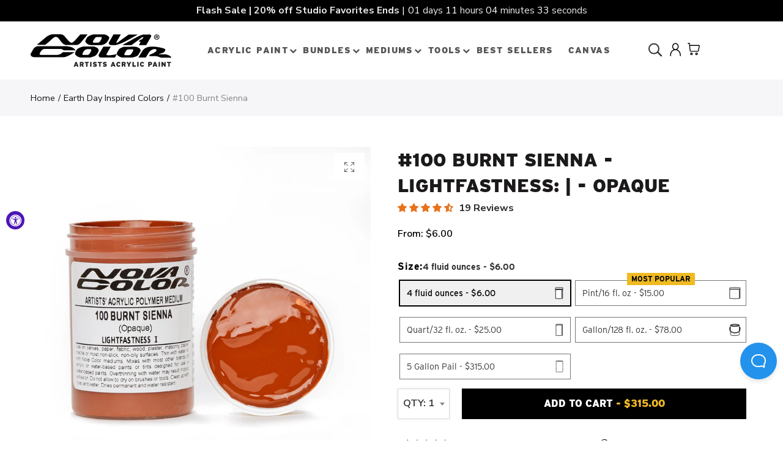

--- FILE ---
content_type: text/html; charset=utf-8
request_url: https://novacolorpaint.com/collections/earth-day-inspired-colors/products/100-burnt-sienna-lightfastness-opaque
body_size: 85696
content:
<!doctype html>
<html lang="en" class="no-js">
<head>

    <!-- 2026-01-18 12:40 -->
    <!-- template: product.new2 -->

    <!-- Google Tag Manager -->
    <script> (function (w, d, s, l, i) {
            w[l] = w[l] || [];
            w[l].push({'gtm.start': new Date().getTime(), event: 'gtm.js'});
            var f = d.getElementsByTagName(s)[0], j = d.createElement(s), dl = l != 'dataLayer' ? '&l=' + l : '';
            j.async = true;
            j.src = 'https://sst.novacolorpaint.com/gtm.js?id=' + i + dl;
            f.parentNode.insertBefore(j, f);
        })(window, document, 'script', 'dataLayer', 'GTM-P6RH962'); </script>
    <!-- End Google Tag Manager -->

    <!-- Google Consent Mode V2 Consentmo -->
    <script id="consentmo-gcmv2-integration">
    /*
    * Options:
    * - true: set default consent for all regions
    * - false: set default consent when the cookie bar active
    */
    const isSetDefaultConsent = true;

    window.dataLayer = window.dataLayer || [];
    function gtag(){dataLayer.push(arguments);}

    const getCsmCookie = (cookieName) => (document.cookie.split(';').map(c => c.trim()).find(c => c.startsWith(`${cookieName}=`))?.split('=')[1] ?? undefined);
    const getCsmStorage = () => {
        try {
            const storage = localStorage.getItem('gdprCache');
            if (!storage) return undefined;
            const parsed = JSON.parse(storage);
            const settings = parsed.getCookieConsentSettings && JSON.parse(parsed.getCookieConsentSettings);
            return {
                settings,
                cookieConsentName: `cookieconsent_status${settings?.cookie_name || ''}`
            };
        } catch {
            return undefined;
        }
    }

    const csmStorage = getCsmStorage();
    const cookieName = csmStorage?.cookieConsentName || 'cookieconsent_status';
    const csmCookieConsent = getCsmCookie(cookieName);
    const csmCookiePreferences = getCsmCookie('cookieconsent_preferences_disabled');

    if (isSetDefaultConsent) {
        let consentValues = {
            analytics: 'denied',
            marketing: 'denied',
            functionality: 'denied',
        };
        let adsDataRedaction = false;
        let urlPassthrough = false;

        if (csmCookieConsent && csmCookiePreferences !== undefined) {
            consentValues.analytics = csmCookiePreferences.indexOf('analytics') >= 0 ? 'denied' : 'granted';
            consentValues.marketing = csmCookiePreferences.indexOf('marketing') >= 0 ? 'denied' : 'granted';
            consentValues.functionality = csmCookiePreferences.indexOf('functionality') >= 0 ? 'denied' : 'granted';

            if (csmStorage && csmStorage?.settings?.gcm_options?.state == '1') {
                adsDataRedaction = csmStorage.settings.gcm_options?.ads_data_redaction || false;
                urlPassthrough = csmStorage.settings.gcm_options?.url_passthrough || false;
            }
        }

        gtag('consent', 'default', {
            ad_storage: consentValues.marketing,
            ad_personalization: consentValues.marketing,
            ad_user_data: consentValues.marketing,
            analytics_storage: consentValues.analytics,
            functionality_storage: consentValues.functionality,
            personalization_storage: consentValues.functionality,
            security_storage: 'granted',
            wait_for_update: 1500
        });
        gtag('set', 'ads_data_redaction', adsDataRedaction);
        gtag('set', 'url_passthrough', urlPassthrough);
    }

    document.addEventListener('consentmoSignal', function(event) {
        const csmSignal = event.detail;
        const consentState = csmSignal.integration?.gcm?.isEnabled ? csmSignal.integration.gcm.state : csmSignal.state;

        gtag('consent', (!isSetDefaultConsent ? 'default' : 'update'), consentState);
        if (csmSignal.integration?.gcm?.isEnabled) {
            gtag('set', 'ads_data_redaction', csmSignal.integration.gcm.adsDataRedaction);
            gtag('set', 'url_passthrough', csmSignal.integration.gcm.urlPassthrough);
        }
    });
</script>

    <!-- Facebook Pixel integration script Consentmo -->
    <!-- Facebook Pixel integration script from Consentmo GDPR Compliance App -->
<script id="consentmo-fbpx-integration-script">
    let isFBPXExecuted = false;
    let isFBPXBlocked = false;

    function executeFBPX() {
        if(!isFBPXExecuted) {
            // The content of Facebook Pixel script goes here

            isFBPXExecuted = true;
        }
    }

    function blockFBPX() {
        if(!isFBPXBlocked) {
            !function(){var e=null,n=[];
                Object.defineProperty(window,"fbq",{get:function(){return e},set:function(o){Object.defineProperty(o,"queue",{get:function(){return []},set:function(){}}),e=o}})}();
            isFBPXBlocked = true;
        }
    }


    document.addEventListener('consentmoSignal', function(eventData) {
        let data = eventData.detail.preferences;
        if (data.analytics && data.marketing) {
            executeFBPX();
        } else {
            blockFBPX();
        }
    });
</script>

    <!-- INTELLIGEMS SCRIPT -->
    <script>
        window.Shopify = window.Shopify || {theme: {id: 137059401974, role: 'main'}};
        window._template = {
            directory: "",
            name: "product",
            suffix: "new2"
        };
    </script>
    <script type="module" blocking="render" fetchpriority="high"
            src="https://cdn.intelligems.io/esm/ed9f2d6984f8/bundle.js"></script>
    <!-- END INTELLIGEMS SCRIPT -->
    <!-- heatmap.com snippet -->
    <script>
        (function () {
            var _heatmap_paq = window._heatmap_paq || [];
            var heatUrl = window.heatUrl = "https://dashboard.heatmap.com/";

            function heatLoader(url, item) {
                if (typeof handleSinglePagedWebsite !== 'undefined' && item == 'prep') return true;
                var s = document.createElement("script");
                s.type = "text/javascript";
                s.src = url;
                s.async = false;
                s.defer = true;
                document.head.appendChild(s);
            }

            heatLoader(heatUrl + "preprocessor.min.js?sid=2522", "prep");
            setTimeout(function () {
                if (typeof _heatmap_paq !== "object" || _heatmap_paq.length == 0) {
                    _heatmap_paq.push(["setTrackerUrl", heatUrl + "heatmap.php"]);
                    heatLoader(heatUrl + "heatmap-light.min.js?sid=2522", "heat");
                }
            }, 1000);
        })();
    </script>
    <!-- End heatmap.com snippet Code -->
    <link rel='preconnect dns-prefetch' href='https://api.config-security.com/' crossorigin/>
    <link rel='preconnect dns-prefetch' href='https://conf.config-security.com/' crossorigin/>
    <link rel='preconnect dns-prefetch' href='https://whale.camera/' crossorigin/>
    <script>
        /* >> TriplePixel :: start*/
        window.TriplePixelData = {
            TripleName: "nova-color.myshopify.com",
            ver: "2.12",
            plat: "SHOPIFY",
            isHeadless: false
        }, function (W, H, A, L, E, _, B, N) {
            function O(U, T, P, H, R) {
                void 0 === R && (R = !1), H = new XMLHttpRequest, P ? (H.open("POST", U, !0), H.setRequestHeader("Content-Type", "text/plain")) : H.open("GET", U, !0), H.send(JSON.stringify(P || {})), H.onreadystatechange = function () {
                    4 === H.readyState && 200 === H.status ? (R = H.responseText, U.includes(".txt") ? eval(R) : P || (N[B] = R)) : (299 < H.status || H.status < 200) && T && !R && (R = !0, O(U, T - 1, P))
                }
            }

            if (N = window, !N[H + "sn"]) {
                N[H + "sn"] = 1, L = function () {
                    return Date.now().toString(36) + "_" + Math.random().toString(36)
                };
                try {
                    A.setItem(H, 1 + (0 | A.getItem(H) || 0)), (E = JSON.parse(A.getItem(H + "U") || "[]")).push({
                        u: location.href,
                        r: document.referrer,
                        t: Date.now(),
                        id: L()
                    }), A.setItem(H + "U", JSON.stringify(E))
                } catch (e) {
                }
                var i, m, p;
                A.getItem('"!nC`') || (_ = A, A = N, A[H] || (E = A[H] = function (t, e, a) {
                    return void 0 === a && (a = []), "State" == t ? E.s : (W = L(), (E._q = E._q || []).push([W, t, e].concat(a)), W)
                }, E.s = "Installed", E._q = [], E.ch = W, B = "configSecurityConfModel", N[B] = 1, O("https://conf.config-security.com/model", 5), i = L(), m = A[atob("c2NyZWVu")], _.setItem("di_pmt_wt", i), p = {
                    id: i,
                    action: "profile",
                    avatar: _.getItem("auth-security_rand_salt_"),
                    time: m[atob("d2lkdGg=")] + ":" + m[atob("aGVpZ2h0")],
                    host: A.TriplePixelData.TripleName,
                    plat: A.TriplePixelData.plat,
                    url: window.location.href,
                    ref: document.referrer,
                    ver: A.TriplePixelData.ver
                }, O("https://api.config-security.com/event", 5, p), O("https://whale.camera/live/dot.txt", 5)))
            }
        }("", "TriplePixel", localStorage);
        /* << TriplePixel :: end*/
    </script>

    <link rel="preload" href="//novacolorpaint.com/cdn/shop/t/11/assets/nova-shop.css?v=169231453557111676361705215364" as="style"/>


    
    <script async src="//use.typekit.net/cda0cwo.js"></script>
    <script>var tkloaded = setInterval(function () {
            try {
                Typekit.load();
                clearInterval(tkloaded)
            } catch (e) {
            }
        }, 300);</script>

    






    <!-- Google Analytics 4 Data Layer Start Copyright FeedArmy 2022 V1.3 -->

<!-- Please add your alpha2 code, you can find it here: https://help.shopify.com/en/api/custom-storefronts/storefront-api/reference/enum/countrycode --><!-- set your product id values are default, product_id, parent_id, sku-->
<script type="text/javascript">
  window.dataLayer = window.dataLayer || [];
  window.appStart = function() {
    window.productPageHandle = function() {
      window.dataLayer.push({
        event: 'view_item',
        page_type: "product",
        value: "6.00",
        currency: "USD",
        "items": [
          {
            item_id: "shopify_US_6567610941615_39358272503983",
            item_name: "#100 Burnt Sienna - Lightfastness: | - Opaque",
            item_variant: "",
            item_brand: "Nova color",
            currency: "USD",
            price: "6.00",
            item_category: "All",
            quantity: "1"
          }
        ]
      });
    };

    window.productCartHandle = function() {
      let discount_name = "";
      let discount_savings = "";window.dataLayer.push({
        event: 'view_cart',
        page_type: "cart",
        currency: "USD",
        value: "6.00",
        'items': []
      });
    };

    window.collectionHandle = function() {
      window.dataLayer.push({
        event: 'view_item_list',
        page_type: "collection",
        item_list_name: "Earth Day Inspired Colors",
        item_list_id: "earth-day-inspired-colors",
        'items': [{
              item_id: "6567605272751",
              item_name: "#122 Ultramarine Blue Paint - Lightfastness: | - Translucent",
              currency: "USD",
              price: 6.0,
              index: 0,
              item_brand: "Nova color",
              item_list_name: "Earth Day Inspired Colors",
              item_list_id: "earth-day-inspired-colors"
            },{
              item_id: "6567610941615",
              item_name: "#100 Burnt Sienna - Lightfastness: | - Opaque",
              currency: "USD",
              price: 6.0,
              index: 1,
              item_brand: "Nova color",
              item_list_name: "Earth Day Inspired Colors",
              item_list_id: "earth-day-inspired-colors"
            },{
              item_id: "6567610122415",
              item_name: "#140 Paynes Gray - Lightfastness: | - Opaque",
              currency: "USD",
              price: 7.5,
              index: 2,
              item_brand: "Nova color",
              item_list_name: "Earth Day Inspired Colors",
              item_list_id: "earth-day-inspired-colors"
            },{
              item_id: "6567610679471",
              item_name: "#117D RAW UMBER DARK - Lightfastness: | - Opaque",
              currency: "USD",
              price: 6.0,
              index: 3,
              item_brand: "Nova color",
              item_list_name: "Earth Day Inspired Colors",
              item_list_id: "earth-day-inspired-colors"
            },{
              item_id: "6567608189103",
              item_name: "#182 Medium Green - Lightfastness: | - Opaque",
              currency: "USD",
              price: 7.0,
              index: 4,
              item_brand: "Nova color",
              item_list_name: "Earth Day Inspired Colors",
              item_list_id: "earth-day-inspired-colors"
            },{
              item_id: "6567599079599",
              item_name: "#124 Cadmium Orange - Lightfastness: | ** - Opaque",
              currency: "USD",
              price: 10.0,
              index: 5,
              item_brand: "Nova color",
              item_list_name: "Earth Day Inspired Colors",
              item_list_id: "earth-day-inspired-colors"
            },{
              item_id: "6567610417327",
              item_name: "#128 Raw Sienna - Lightfastness: | - Opaque",
              currency: "USD",
              price: 6.0,
              index: 6,
              item_brand: "Nova color",
              item_list_name: "Earth Day Inspired Colors",
              item_list_id: "earth-day-inspired-colors"
            },{
              item_id: "6567596982447",
              item_name: "#144 Azo Yellow Medium - Lightfastness: | - Transparent",
              currency: "USD",
              price: 7.5,
              index: 7,
              item_brand: "Nova color",
              item_list_name: "Earth Day Inspired Colors",
              item_list_id: "earth-day-inspired-colors"
            },{
              item_id: "6567612481711",
              item_name: "#148 Super Pearl Gold - Lightfastness: | - Opaque",
              currency: "USD",
              price: 11.5,
              index: 8,
              item_brand: "Nova color",
              item_list_name: "Earth Day Inspired Colors",
              item_list_id: "earth-day-inspired-colors"
            },]
      });
    };

    window.searchHandle = function() {
      window.dataLayer.push({event: 'search', page_type: "search", search_term: ""});
    };
      productPageHandle()
    
  }

  appStart();
</script>
<!-- Google Analytics 4 Data Layer Start Copyright FeedArmy 2022 V1.3 -->


    <!-- Added by AVADA SEO Suite -->
    





<meta name="twitter:image" content="http://novacolorpaint.com/cdn/shop/products/100_BurntSienna_a.jpg?v=1675112127">
    



    <!-- /Added by AVADA SEO Suite -->
    <meta name="google-site-verification" content="75uzURGiCwRtmL7lmtDlnt2Tix_KFNxH57QFFg0hiEs"/>

    <meta charset="UTF-8">
    <meta http-equiv="X-UA-Compatible" content="IE=edge,chrome=1">
    <meta name="viewport" content="width=device-width, initial-scale=1.0, maximum-scale=1.0, user-scalable=no"><style type="text/css">/*! Bootstrap Reboot v4.1.1 */*,::after,::before{box-sizing:border-box}html{font-family:sans-serif;line-height:1.15;-webkit-text-size-adjust:100%;-ms-text-size-adjust:100%;-ms-overflow-style:scrollbar;-webkit-tap-highlight-color:transparent}@-ms-viewport{width:device-width}article,aside,figcaption,figure,footer,header,hgroup,main,nav,section{display:block}body{margin:0;font-family:-apple-system,BlinkMacSystemFont,"Segoe UI",Roboto,"Helvetica Neue",Arial,sans-serif,"Apple Color Emoji","Segoe UI Emoji","Segoe UI Symbol";font-size:1rem;font-weight:400;line-height:1.5;color:#212529;text-align:left;background-color:#fff}[tabindex="-1"]:focus{outline:0!important}hr{box-sizing:content-box;height:0;overflow:visible}h1,h2,h3,h4,h5,h6{margin-top:0;margin-bottom:.5rem}p{margin-top:0;margin-bottom:1rem}abbr[data-original-title],abbr[title]{text-decoration:underline;-webkit-text-decoration:underline dotted;text-decoration:underline dotted;cursor:help;border-bottom:0}address{margin-bottom:1rem;font-style:normal;line-height:inherit}dl,ol,ul{margin-top:0;margin-bottom:1rem}ol ol,ol ul,ul ol,ul ul{margin-bottom:0}dt{font-weight:700}dd{margin-bottom:.5rem;margin-left:0}blockquote{margin:0 0 1rem}dfn{font-style:italic}b,strong{font-weight:bolder}small{font-size:80%}sub,sup{position:relative;font-size:75%;line-height:0;vertical-align:baseline}sub{bottom:-.25em}sup{top:-.5em}a{color:#333;text-decoration:none;background-color:transparent;-webkit-text-decoration-skip:objects}a:hover{color:#0056b3;text-decoration:underline}a:not([href]):not([tabindex]){color:inherit;text-decoration:none}a:not([href]):not([tabindex]):focus,a:not([href]):not([tabindex]):hover{color:inherit;text-decoration:none}a:not([href]):not([tabindex]):focus{outline:0}code,kbd,pre,samp{font-family:SFMono-Regular,Menlo,Monaco,Consolas,"Liberation Mono","Courier New",monospace;font-size:1em}pre{margin-top:0;margin-bottom:1rem;overflow:auto;-ms-overflow-style:scrollbar}figure{margin:0 0 1rem}img{vertical-align:middle;border-style:none}svg:not(:root){overflow:hidden}table{border-collapse:collapse}caption{padding-top:.75rem;padding-bottom:.75rem;color:#6c757d;text-align:left;caption-side:bottom}th{text-align:inherit}label{display:inline-block;margin-bottom:.5rem}button{border-radius:0}button:focus{outline:1px dotted;outline:5px auto -webkit-focus-ring-color}button,input,optgroup,select,textarea{margin:0;font-family:inherit;font-size:inherit;line-height:inherit}button,input{overflow:visible}button,select{text-transform:none}[type=reset],[type=submit],button,html [type=button]{-webkit-appearance:button}[type=button]::-moz-focus-inner,[type=reset]::-moz-focus-inner,[type=submit]::-moz-focus-inner,button::-moz-focus-inner{padding:0;border-style:none}input[type=checkbox],input[type=radio]{box-sizing:border-box;padding:0}input[type=date],input[type=datetime-local],input[type=month],input[type=time]{-webkit-appearance:listbox}textarea{overflow:auto;resize:vertical}fieldset{min-width:0;padding:0;margin:0;border:0}legend{display:block;width:100%;max-width:100%;padding:0;margin-bottom:.5rem;font-size:1.5rem;line-height:inherit;color:inherit;white-space:normal}progress{vertical-align:baseline}[type=number]::-webkit-inner-spin-button,[type=number]::-webkit-outer-spin-button{height:auto}[type=search]{outline-offset:-2px;-webkit-appearance:none}[type=search]::-webkit-search-cancel-button,[type=search]::-webkit-search-decoration{-webkit-appearance:none}::-webkit-file-upload-button{font:inherit;-webkit-appearance:button}output{display:inline-block}summary{display:list-item;cursor:pointer}template{display:none}[hidden]{display:none!important}/*! Bootstrap Grid v4.1.1 */@-ms-viewport{width:device-width}html{box-sizing:border-box;-ms-overflow-style:scrollbar}*,::after,::before{box-sizing:inherit}label{display:block;font-size:14px;color:#1b1919;font-weight:400;margin-bottom:5px;vertical-align:middle}input[type=date],input[type=email],input[type=number],input[type=password],input[type=tel],input[type=telephone],input[type=text],input[type=url],select,textarea{width:100%;height:40px;border:1px solid rgba(129,129,129,.25);font-size:14px;line-height:18px;padding:0 10px;transition:border-color .5s;box-shadow:none;border-radius:0}input[type=date],input[type=email],input[type=number],input[type=password],input[type=search],input[type=tel],input[type=telephone],input[type=text],input[type=url],textarea{-webkit-appearance:none;-moz-appearance:none;appearance:none}textarea{height:auto;line-height:1.5;padding:10px 15px}.container{width:100%;padding-right:10px;padding-left:10px;margin-right:auto;margin-left:auto}.nt-full{position:relative;width:100%}button[disabled],html input[disabled]{cursor:default}.nt_search_results .product_item.four,.nt_search_results .product_item.one,.nt_search_results .product_item.three,.nt_search_results .product_item.two{display:none}@media (min-width:768px){.container{max-width:100%}.more_result.five{display:none}.nt_search_results .product_item.four{display:block}}@media (min-width:992px){.container{max-width:970px}.more_result.four{display:none}.nt_search_results .product_item.three{display:block}}@media (min-width:1200px){.container{max-width:1170px}.more_result.three{display:none}.nt_search_results .product_item.two{display:block}}@media (min-width:1230px){.container{max-width:1200px}}@media (min-width:1440px){.col-lg-18{-ms-flex:0 0 12.5%!important;flex:0 0 12.5%!important;max-width:12.5%!important}.more_result.two{display:none}.nt_search_results .product_item.four,.nt_search_results .product_item.one,.nt_search_results .product_item.three,.nt_search_results .product_item.two{display:block}}.no-js .js{display:none}.nt_slideshow .nt-carousel{visibility:visible;opacity:1}.container-fluid{width:100%;padding-right:10px;padding-left:10px;margin-right:auto;margin-left:auto}.row{display:-ms-flexbox;display:flex;-ms-flex-wrap:wrap;flex-wrap:wrap;margin-right:-10px;margin-left:-10px}.no-gutters{margin-right:0;margin-left:0}.no-gutters>.col,.no-gutters>[class*=col-]{padding-right:0;padding-left:0}.col,.col-1,.col-10,.col-11,.col-12,.col-2,.col-3,.col-4,.col-5,.col-6,.col-7,.col-8,.col-9,.col-auto,.col-lg,.col-lg-1,.col-lg-10,.col-lg-11,.col-lg-12,.col-lg-2,.col-lg-3,.col-lg-4,.col-lg-5,.col-lg-6,.col-lg-7,.col-lg-8,.col-lg-9,.col-lg-auto,.col-md,.col-md-1,.col-md-10,.col-md-11,.col-md-12,.col-md-2,.col-md-3,.col-md-4,.col-md-5,.col-md-6,.col-md-7,.col-md-8,.col-md-9,.col-md-auto,.col-sm,.col-sm-1,.col-sm-10,.col-sm-11,.col-sm-12,.col-sm-2,.col-sm-3,.col-sm-4,.col-sm-5,.col-sm-6,.col-sm-7,.col-sm-8,.col-sm-9,.col-sm-auto,.col-xl,.col-xl-1,.col-xl-10,.col-xl-11,.col-xl-12,.col-xl-2,.col-xl-3,.col-xl-4,.col-xl-5,.col-xl-6,.col-xl-7,.col-xl-8,.col-xl-9,.col-xl-auto{position:relative;width:100%;min-height:1px;padding-right:10px;padding-left:10px}.col{-ms-flex-preferred-size:0;flex-basis:0;-ms-flex-positive:1;flex-grow:1;max-width:100%}.col-auto{-ms-flex:0 0 auto;flex:0 0 auto;width:auto;max-width:none}.col-1{-ms-flex:0 0 8.333333%;flex:0 0 8.333333%;max-width:8.333333%}.col-2{-ms-flex:0 0 16.666667%;flex:0 0 16.666667%;max-width:16.666667%}.col-3{-ms-flex:0 0 25%;flex:0 0 25%;max-width:25%}.col-4{-ms-flex:0 0 33.333333%;flex:0 0 33.333333%;max-width:33.333333%}.col-5{-ms-flex:0 0 41.666667%;flex:0 0 41.666667%;max-width:41.666667%}.col-6{-ms-flex:0 0 50%;flex:0 0 50%;max-width:50%}.col-7{-ms-flex:0 0 58.333333%;flex:0 0 58.333333%;max-width:58.333333%}.col-8{-ms-flex:0 0 66.666667%;flex:0 0 66.666667%;max-width:66.666667%}.col-9{-ms-flex:0 0 75%;flex:0 0 75%;max-width:75%}.col-10{-ms-flex:0 0 83.333333%;flex:0 0 83.333333%;max-width:83.333333%}.col-11{-ms-flex:0 0 91.666667%;flex:0 0 91.666667%;max-width:91.666667%}.col-12{-ms-flex:0 0 100%;flex:0 0 100%;max-width:100%}.order-first{-ms-flex-order:-1;order:-1}.order-last{-ms-flex-order:13;order:13}.order-0{-ms-flex-order:0;order:0}.order-1{-ms-flex-order:1;order:1}.order-2{-ms-flex-order:2;order:2}.order-3{-ms-flex-order:3;order:3}.order-4{-ms-flex-order:4;order:4}.order-5{-ms-flex-order:5;order:5}.order-6{-ms-flex-order:6;order:6}.order-7{-ms-flex-order:7;order:7}.order-8{-ms-flex-order:8;order:8}.order-9{-ms-flex-order:9;order:9}.order-10{-ms-flex-order:10;order:10}.order-11{-ms-flex-order:11;order:11}.order-12{-ms-flex-order:12;order:12}.offset-1{margin-left:8.333333%}.offset-2{margin-left:16.666667%}.offset-3{margin-left:25%}.offset-4{margin-left:33.333333%}.offset-5{margin-left:41.666667%}.offset-6{margin-left:50%}.offset-7{margin-left:58.333333%}.offset-8{margin-left:66.666667%}.offset-9{margin-left:75%}.offset-10{margin-left:83.333333%}.offset-11{margin-left:91.666667%}@media (min-width:576px){.col-sm{-ms-flex-preferred-size:0;flex-basis:0;-ms-flex-positive:1;flex-grow:1;max-width:100%}.col-sm-auto{-ms-flex:0 0 auto;flex:0 0 auto;width:auto;max-width:none}.col-sm-1{-ms-flex:0 0 8.333333%;flex:0 0 8.333333%;max-width:8.333333%}.col-sm-2{-ms-flex:0 0 16.666667%;flex:0 0 16.666667%;max-width:16.666667%}.col-sm-3{-ms-flex:0 0 25%;flex:0 0 25%;max-width:25%}.col-sm-4{-ms-flex:0 0 33.333333%;flex:0 0 33.333333%;max-width:33.333333%}.col-sm-5{-ms-flex:0 0 41.666667%;flex:0 0 41.666667%;max-width:41.666667%}.col-sm-6{-ms-flex:0 0 50%;flex:0 0 50%;max-width:50%}.col-sm-7{-ms-flex:0 0 58.333333%;flex:0 0 58.333333%;max-width:58.333333%}.col-sm-8{-ms-flex:0 0 66.666667%;flex:0 0 66.666667%;max-width:66.666667%}.col-sm-9{-ms-flex:0 0 75%;flex:0 0 75%;max-width:75%}.col-sm-10{-ms-flex:0 0 83.333333%;flex:0 0 83.333333%;max-width:83.333333%}.col-sm-11{-ms-flex:0 0 91.666667%;flex:0 0 91.666667%;max-width:91.666667%}.col-sm-12{-ms-flex:0 0 100%;flex:0 0 100%;max-width:100%}.order-sm-first{-ms-flex-order:-1;order:-1}.order-sm-last{-ms-flex-order:13;order:13}.order-sm-0{-ms-flex-order:0;order:0}.order-sm-1{-ms-flex-order:1;order:1}.order-sm-2{-ms-flex-order:2;order:2}.order-sm-3{-ms-flex-order:3;order:3}.order-sm-4{-ms-flex-order:4;order:4}.order-sm-5{-ms-flex-order:5;order:5}.order-sm-6{-ms-flex-order:6;order:6}.order-sm-7{-ms-flex-order:7;order:7}.order-sm-8{-ms-flex-order:8;order:8}.order-sm-9{-ms-flex-order:9;order:9}.order-sm-10{-ms-flex-order:10;order:10}.order-sm-11{-ms-flex-order:11;order:11}.order-sm-12{-ms-flex-order:12;order:12}.offset-sm-0{margin-left:0}.offset-sm-1{margin-left:8.333333%}.offset-sm-2{margin-left:16.666667%}.offset-sm-3{margin-left:25%}.offset-sm-4{margin-left:33.333333%}.offset-sm-5{margin-left:41.666667%}.offset-sm-6{margin-left:50%}.offset-sm-7{margin-left:58.333333%}.offset-sm-8{margin-left:66.666667%}.offset-sm-9{margin-left:75%}.offset-sm-10{margin-left:83.333333%}.offset-sm-11{margin-left:91.666667%}}@media (min-width:768px){.col-md{-ms-flex-preferred-size:0;flex-basis:0;-ms-flex-positive:1;flex-grow:1;max-width:100%}.col-md-auto{-ms-flex:0 0 auto;flex:0 0 auto;width:auto;max-width:none}.col-md-1{-ms-flex:0 0 8.333333%;flex:0 0 8.333333%;max-width:8.333333%}.col-md-2{-ms-flex:0 0 16.666667%;flex:0 0 16.666667%;max-width:16.666667%}.col-md-3{-ms-flex:0 0 25%;flex:0 0 25%;max-width:25%}.col-md-4{-ms-flex:0 0 33.333333%;flex:0 0 33.333333%;max-width:33.333333%}.col-md-5{-ms-flex:0 0 41.666667%;flex:0 0 41.666667%;max-width:41.666667%}.col-md-6{-ms-flex:0 0 50%;flex:0 0 50%;max-width:50%}.col-md-7{-ms-flex:0 0 58.333333%;flex:0 0 58.333333%;max-width:58.333333%}.col-md-8{-ms-flex:0 0 66.666667%;flex:0 0 66.666667%;max-width:66.666667%}.col-md-9{-ms-flex:0 0 75%;flex:0 0 75%;max-width:75%}.col-md-10{-ms-flex:0 0 83.333333%;flex:0 0 83.333333%;max-width:83.333333%}.col-md-11{-ms-flex:0 0 91.666667%;flex:0 0 91.666667%;max-width:91.666667%}.col-md-12{-ms-flex:0 0 100%;flex:0 0 100%;max-width:100%}.col-md-15{-ms-flex:0 0 20%;flex:0 0 20%;max-width:20%}.order-md-first{-ms-flex-order:-1;order:-1}.order-md-last{-ms-flex-order:13;order:13}.order-md-0{-ms-flex-order:0;order:0}.order-md-1{-ms-flex-order:1;order:1}.order-md-2{-ms-flex-order:2;order:2}.order-md-3{-ms-flex-order:3;order:3}.order-md-4{-ms-flex-order:4;order:4}.order-md-5{-ms-flex-order:5;order:5}.order-md-6{-ms-flex-order:6;order:6}.order-md-7{-ms-flex-order:7;order:7}.order-md-8{-ms-flex-order:8;order:8}.order-md-9{-ms-flex-order:9;order:9}.order-md-10{-ms-flex-order:10;order:10}.order-md-11{-ms-flex-order:11;order:11}.order-md-12{-ms-flex-order:12;order:12}.offset-md-0{margin-left:0}.offset-md-1{margin-left:8.333333%}.offset-md-2{margin-left:16.666667%}.offset-md-3{margin-left:25%}.offset-md-4{margin-left:33.333333%}.offset-md-5{margin-left:41.666667%}.offset-md-6{margin-left:50%}.offset-md-7{margin-left:58.333333%}.offset-md-8{margin-left:66.666667%}.offset-md-9{margin-left:75%}.offset-md-10{margin-left:83.333333%}.offset-md-11{margin-left:91.666667%}}@media (min-width:992px){.col-lg{-ms-flex-preferred-size:0;flex-basis:0;-ms-flex-positive:1;flex-grow:1;max-width:100%}.col-lg-auto{-ms-flex:0 0 auto;flex:0 0 auto;width:auto;max-width:none}.col-lg-1{-ms-flex:0 0 8.333333%;flex:0 0 8.333333%;max-width:8.333333%}.col-lg-2{-ms-flex:0 0 16.666667%;flex:0 0 16.666667%;max-width:16.666667%}.col-lg-3{-ms-flex:0 0 25%;flex:0 0 25%;max-width:25%}.col-lg-4{-ms-flex:0 0 33.333333%;flex:0 0 33.333333%;max-width:33.333333%}.col-lg-5{-ms-flex:0 0 41.666667%;flex:0 0 41.666667%;max-width:41.666667%}.col-lg-6{-ms-flex:0 0 50%;flex:0 0 50%;max-width:50%}.col-lg-7{-ms-flex:0 0 58.333333%;flex:0 0 58.333333%;max-width:58.333333%}.col-lg-8{-ms-flex:0 0 66.666667%;flex:0 0 66.666667%;max-width:66.666667%}.col-lg-9{-ms-flex:0 0 75%;flex:0 0 75%;max-width:75%}.col-lg-10{-ms-flex:0 0 83.333333%;flex:0 0 83.333333%;max-width:83.333333%}.col-lg-11{-ms-flex:0 0 91.666667%;flex:0 0 91.666667%;max-width:91.666667%}.col-lg-12{-ms-flex:0 0 100%;flex:0 0 100%;max-width:100%}.col-lg-15{-ms-flex:0 0 20%;flex:0 0 20%;max-width:20%}.order-lg-first{-ms-flex-order:-1;order:-1}.order-lg-last{-ms-flex-order:13;order:13}.order-lg-0{-ms-flex-order:0;order:0}.order-lg-1{-ms-flex-order:1;order:1}.order-lg-2{-ms-flex-order:2;order:2}.order-lg-3{-ms-flex-order:3;order:3}.order-lg-4{-ms-flex-order:4;order:4}.order-lg-5{-ms-flex-order:5;order:5}.order-lg-6{-ms-flex-order:6;order:6}.order-lg-7{-ms-flex-order:7;order:7}.order-lg-8{-ms-flex-order:8;order:8}.order-lg-9{-ms-flex-order:9;order:9}.order-lg-10{-ms-flex-order:10;order:10}.order-lg-11{-ms-flex-order:11;order:11}.order-lg-12{-ms-flex-order:12;order:12}.offset-lg-0{margin-left:0}.offset-lg-1{margin-left:8.333333%}.offset-lg-2{margin-left:16.666667%}.offset-lg-3{margin-left:25%}.offset-lg-4{margin-left:33.333333%}.offset-lg-5{margin-left:41.666667%}.offset-lg-6{margin-left:50%}.offset-lg-7{margin-left:58.333333%}.offset-lg-8{margin-left:66.666667%}.offset-lg-9{margin-left:75%}.offset-lg-10{margin-left:83.333333%}.offset-lg-11{margin-left:91.666667%}}@media (min-width:1200px){.col-xl{-ms-flex-preferred-size:0;flex-basis:0;-ms-flex-positive:1;flex-grow:1;max-width:100%}.col-xl-auto{-ms-flex:0 0 auto;flex:0 0 auto;width:auto;max-width:none}.col-xl-1{-ms-flex:0 0 8.333333%;flex:0 0 8.333333%;max-width:8.333333%}.col-xl-2{-ms-flex:0 0 16.666667%;flex:0 0 16.666667%;max-width:16.666667%}.col-xl-3{-ms-flex:0 0 25%;flex:0 0 25%;max-width:25%}.col-xl-4{-ms-flex:0 0 33.333333%;flex:0 0 33.333333%;max-width:33.333333%}.col-xl-5{-ms-flex:0 0 41.666667%;flex:0 0 41.666667%;max-width:41.666667%}.col-xl-6{-ms-flex:0 0 50%;flex:0 0 50%;max-width:50%}.col-xl-7{-ms-flex:0 0 58.333333%;flex:0 0 58.333333%;max-width:58.333333%}.col-xl-8{-ms-flex:0 0 66.666667%;flex:0 0 66.666667%;max-width:66.666667%}.col-xl-9{-ms-flex:0 0 75%;flex:0 0 75%;max-width:75%}.col-xl-10{-ms-flex:0 0 83.333333%;flex:0 0 83.333333%;max-width:83.333333%}.col-xl-11{-ms-flex:0 0 91.666667%;flex:0 0 91.666667%;max-width:91.666667%}.col-xl-12{-ms-flex:0 0 100%;flex:0 0 100%;max-width:100%}.order-xl-first{-ms-flex-order:-1;order:-1}.order-xl-last{-ms-flex-order:13;order:13}.order-xl-0{-ms-flex-order:0;order:0}.order-xl-1{-ms-flex-order:1;order:1}.order-xl-2{-ms-flex-order:2;order:2}.order-xl-3{-ms-flex-order:3;order:3}.order-xl-4{-ms-flex-order:4;order:4}.order-xl-5{-ms-flex-order:5;order:5}.order-xl-6{-ms-flex-order:6;order:6}.order-xl-7{-ms-flex-order:7;order:7}.order-xl-8{-ms-flex-order:8;order:8}.order-xl-9{-ms-flex-order:9;order:9}.order-xl-10{-ms-flex-order:10;order:10}.order-xl-11{-ms-flex-order:11;order:11}.order-xl-12{-ms-flex-order:12;order:12}.offset-xl-0{margin-left:0}.offset-xl-1{margin-left:8.333333%}.offset-xl-2{margin-left:16.666667%}.offset-xl-3{margin-left:25%}.offset-xl-4{margin-left:33.333333%}.offset-xl-5{margin-left:41.666667%}.offset-xl-6{margin-left:50%}.offset-xl-7{margin-left:58.333333%}.offset-xl-8{margin-left:66.666667%}.offset-xl-9{margin-left:75%}.offset-xl-10{margin-left:83.333333%}.offset-xl-11{margin-left:91.666667%}}/* Slider */.slick-slider{position:relative;display:block;box-sizing:border-box;-webkit-user-select:none;-moz-user-select:none;-ms-user-select:none;user-select:none;-webkit-touch-callout:none;-khtml-user-select:none;-ms-touch-action:pan-y;touch-action:pan-y;-webkit-tap-highlight-color:transparent}.slick-list{position:relative;display:block;overflow:hidden;margin:0;padding:0}.slick-list:focus{outline:0}.slick-list.dragging{cursor:pointer;cursor:hand}.slick-slider .slick-list,.slick-slider .slick-track{-webkit-transform:translate3d(0,0,0);-moz-transform:translate3d(0,0,0);-ms-transform:translate3d(0,0,0);-o-transform:translate3d(0,0,0);transform:translate3d(0,0,0)}.slick-track{position:relative;top:0;left:0;display:block}.slick-track:after,.slick-track:before{display:table;content:''}.slick-track:after{clear:both}.slick-loading .slick-track{visibility:hidden}.slick-slide{display:none;float:left;height:100%;min-height:1px;outline:0}body.rtl .slick-slide{float:right}.slick-slide.slick-loading img{display:none}.slick-slide.dragging img{pointer-events:none}.slick-initialized .slick-slide{display:block}.slick-loading .slick-slide{visibility:hidden}.slick-vertical .slick-slide{display:block;height:auto;border:1px solid transparent}.slick-arrow.slick-hidden{display:none}.slick-next,.slick-prev{position:absolute;top:50%;color:#000;display:inline-block;text-align:center;cursor:pointer;zoom:1;opacity:0;margin:0;font-size:0;border:0;background:0 0;z-index:2;filter:Alpha(Opacity=0);transform:translateY(-50%);-o-transform:translateY(-50%);-webkit-transform:translateY(-50%);-moz-transform:translateY(-50%);-sand-transform:translateY(-50%);-ms-transform:translateY(-50%);-o-transition:all .25s ease;-moz-transition:all .25s ease;-webkit-transition:all .25s ease;transition:all .25s ease}.slick-prev{left:-20px}.slick-next{right:-20px}.slick-slider:hover .slick-prev{left:-47px}.slick-slider:hover .slick-next{right:-47px}.slick-slider>.slick-arrow.slick-disabled,.slick-slider>.slick-arrow.slick-disabled:before{color:rgba(0,0,0,.3);cursor:default}.slick-slider>.slick-arrow:before{display:block;content:"\e605";font-family:simple-line-icons;width:55px;font-size:36px;height:55px;line-height:55px}.slick-slider>.slick-arrow.slick-next:before{content:"\e606"}.slick-slider:hover .slick-arrow{opacity:1}.cd-quick-view .slick-slider:hover .slick-arrow,.popup-quick-view .slick-slider:hover .slick-arrow{right:0}.cd-quick-view .slick-slider:hover .slick-prev,.popup-quick-view .slick-slider:hover .slick-prev{left:0}.slick-slider .slick-arrow:hover:not(.slick-disabled){color:rgba(0,0,0,.6)}.slick-slider .slick-arrow:focus{outline:0}.slick-dotted.slick-slider{margin-bottom:30px}.slick-dots{position:absolute;bottom:15px;display:block;width:100%;padding:0;margin:0;list-style:none;text-align:center;z-index:999}.products.jas-carousel ul.slick-dots{position:static}.slick-dots li{position:relative;display:inline-block;width:10px;height:10px;margin:0 5px;padding:0;cursor:pointer}.slick-dots li button{font-size:0;line-height:0;display:block;width:10px;height:10px;padding:5px;cursor:pointer;color:transparent;border:0;outline:0;background:0 0!important}.slick-dots li button:focus,.slick-dots li button:hover{outline:0}.slick-dots li button:focus:before,.slick-dots li button:hover:before{opacity:1}.slick-dots li button:before{font-size:0;position:absolute;top:0;left:0;width:10px;height:10px;content:'';text-align:center;opacity:.25;background-color:#000;border-radius: 50%;-webkit-font-smoothing:antialiased;-moz-osx-font-smoothing:grayscale}.slick-dots li.slick-active button:before{opacity:.75;color:#000}.slick-loading .slick-list {background: #fff url('//novacolorpaint.com/cdn/shop/t/11/assets/ajax-loader.gif?v=41356863302472015721682447026') center center no-repeat;}img.lazyload,img.lazyloading,.main-img img,.back-img img {width: 100%}.color-scheme-light .nasa-opening-time li {border-bottom: 1px solid rgba(255,255,255,.1);}.p-nav img.lazyload,.p-nav img.lazyloading{opacity: 0}.nt-wrap-lazy:before {content: "";display: block;width: 100%;height: 100%;left: 0;top: 0;background-color: #f5f5f5;position: absolute;opacity: 1;visibility: visible;-webkit-transition: opacity .25s ease,visibility .25s ease;transition: opacity .25s ease,visibility .25s ease;}.lazyloaded + .nt-wrap-lazy, .lazyloaded >.nt-wrap-lazy{display: none;}.lazyloaded + .nt-wrap-lazy:after, .lazyloaded >.nt-wrap-lazy:after, .lazyloaded + .nt-wrap-lazy:before, .lazyloaded >.nt-wrap-lazy:before {opacity: 0;visibility: hidden;}.equal-nt [class*="lazyload"]:before {content: '';display: block;height: 0;width: 100%; /*padding-top: 127.7777778%; */}.equal-nt.ratio8_5 [class*="lazyload"]:before{padding-top: 62.5%;}.equal-nt.ratio3_2 [class*="lazyload"]:before{padding-top: 66.66%;}.equal-nt.ratio2_1 [class*="lazyload"]:before{padding-top: 50%;}.equal-nt.ratio1_2 [class*="lazyload"]:before{padding-top: 200%;}.equal-nt.ratio4_3 [class*="lazyload"]:before{padding-top: 75%;}.equal-nt.ratio16_9 [class*="lazyload"]:before{padding-top: 56.25%;}.equal-nt.ratio1_1 [class*="lazyload"]:before{padding-top: 100%;}.equal-nt.ratio_nt [class*="lazyload"]:before{padding-top: 127.7777778%;}.equal-nt.ratio2_3 [class*="lazyload"]:before {padding-top: 150%;}.nt_bg_lz.lazyload,.nt_bg_lz.lazyloading {background-color: #f5f5f5;background-image: none !important;}.equal-nt [class*="lazyload"] {display: block;width: 100%;height: 100%;position: relative;background-repeat: no-repeat;background-size: cover;}.equal-nt.nt_contain [class*="lazyload"] {background-size: contain}.equal-nt .back-img[class*="lazyload"] { position: absolute}.equal-nt.position_1 [class*="lazyload"]{background-position: left top}.equal-nt.position_2 [class*="lazyload"]{background-position: left center}.equal-nt.position_3 [class*="lazyload"]{background-position: left bottom}.equal-nt.position_4 [class*="lazyload"]{background-position: right top}.equal-nt.position_5 [class*="lazyload"]{background-position: right center}.equal-nt.position_6 [class*="lazyload"]{background-position: right bottom}.equal-nt.position_7 [class*="lazyload"]{background-position: center top}.equal-nt.position_8 [class*="lazyload"]{background-position: center center}.equal-nt.position_9 [class*="lazyload"]{background-position: center bottom}.price del {font-size: 13px;font-weight: normal;color: #555 }.price ins {text-decoration: none;background-color: transparent;padding: 0;opacity: 1;color: #f76b6a;}.nasa-row {margin-left: -.68966em;margin-right: -.68966em;}.nasa-row:before, .nasa-row:after {content: " ";display: table;}.nasa-row:after {clear: both;}.nasa-col {padding-left: .68966em;padding-right: .68966em;}.nt-banner-image {background-size: cover;background-repeat: no-repeat;background-position: 50% 50%;} .nasa-full-to-left .nt-banner-image,.nasa-full-to-right .nt-banner-image{margin-bottom: 10px;}.pin__type .open-qv-mpf,.nt-grid-item .open-qv-mpf {display: none}.product-images-slider_on {margin-bottom: 0 !important}.nt_slick_op {visibility: hidden;opacity: 0;}.nt_slick_op.slick-initialized {visibility: visible;opacity: 1;}.nt-full .slick-slider .slick-prev {left: 20px}.nt-full .slick-slider .slick-next {right: 20px}.nt-full .slick-slider:hover .slick-prev {left: 0}.nt-full .slick-slider:hover .slick-next {right: 0}.burger-icon {display: block;height: 1px;width: 30px;margin-bottom: 8px;background-color: #000;background-color: currentColor;transition: all 0.25s ease-out;}.burger-icon--mid {width: 18px}.burger-icon--bottom {margin-bottom: 0 !important}@font-face {font-family: "icons";src: url('//novacolorpaint.com/cdn/shop/t/11/assets/icons.eot?v=163758654868947677581701954177');src: url('//novacolorpaint.com/cdn/shop/t/11/assets/icons.eot?v=163758654868947677581701954177#iefix') format("embedded-opentype"),url('//novacolorpaint.com/cdn/shop/t/11/assets/icons.woff?v=40388578414565558281682447066') format("woff"),url('//novacolorpaint.com/cdn/shop/t/11/assets/icons.ttf?v=7314568078299467091701954175') format("truetype"),url('//novacolorpaint.com/cdn/shop/t/11/assets/icons.svg?v=18544992770120008361682447064#timber-icons') format("svg");font-weight: normal;font-style: normal;}.icon-fallback-text .icon {display: none;}.payment-icons .icon-fallback-text .icon {display: inline-block;}.payment-icons .icon-fallback-text .fallback-text {clip: rect(0 0 0 0);overflow: hidden;position: absolute;height: 1px;width: 1px;}.payment-icons .icon:before {display: none;}.payment-icons .icon:before {display: inline;font-family: "icons";text-decoration: none;speak: none;font-style: normal;font-weight: normal;font-variant: normal;text-transform: none;line-height: 1;-webkit-font-smoothing: antialiased;-moz-osx-font-smoothing: grayscale;}.payment-icons .icon-amazon_payments:before {content: "\e908";}.payment-icons .icon-american_express:before {content: "\41";}.payment-icons .icon-apple_pay:before {content: "\e907";}.payment-icons .icon-arrow-down:before {content: "\34";}.payment-icons .icon-bitcoin:before {content: "\42";}.payment-icons .icon-cart:before {content: "\5b";}.payment-icons .icon-cirrus:before {content: "\43";}.payment-icons .icon-dankort:before {content: "\64";}.payment-icons .icon-diners_club:before {content: "\63";}.payment-icons .icon-discover:before {content: "\44";}.payment-icons .icon-dogecoin:before {content: "\e900";}.payment-icons .icon-dwolla:before {content: "\e901";}.payment-icons .icon-facebook:before {content: "\66";}.payment-icons .icon-fancy:before {content: "\46";}.payment-icons .icon-forbrugsforeningen:before {content: "\e902";}.payment-icons .icon-google_pay:before {content: "\e90c";}.payment-icons .icon-google_plus:before {content: "\e905";}.payment-icons .icon-grid-view:before {content: "\e603";}.payment-icons .icon-hamburger:before {content: "\e600";}.payment-icons .icon-instagram:before {content: "\e903";}.payment-icons .icon-interac:before {content: "\49";}.payment-icons .icon-jcb:before {content: "\4a";}.payment-icons .icon-klarna:before {content: "\e90a";}.payment-icons .icon-list-view:before {content: "\e604";}.payment-icons .icon-litecoin:before {content: "\e904";}.payment-icons .icon-maestro:before {content: "\6d";}.payment-icons .icon-master:before {content: "\4d";}.payment-icons .icon-minus:before {content: "\e602";}.payment-icons .icon-paypal:before {content: "\50";}.payment-icons .icon-pin:before {content: "\e909";}.payment-icons .icon-pinterest:before {content: "\70";}.payment-icons .icon-plus:before {content: "\e605";}.payment-icons .icon-rss:before {content: "\72";}.payment-icons .icon-search:before {content: "\73";}.payment-icons .icon-shopify_pay:before {content: "\e90b";}.payment-icons .icon-snapchat:before {content: "\e906";}.payment-icons .icon-tumblr:before {content: "\74";}.payment-icons .icon-twitter:before {content: "\54";}.payment-icons .icon-vimeo:before {content: "\76";}.payment-icons .icon-visa:before {content: "\56";}.payment-icons .icon-x:before {content: "\78";}.payment-icons .icon-youtube:before {content: "\79";}.payment-icons {-webkit-user-select: none;-moz-user-select: none;-ms-user-select: none;-o-user-select: none;user-select: none;cursor: default;}.payment-icons li {margin: 0 7.5px !important;color: #59756f;cursor: default;}.payment-icons .icon {font-size: 30px;line-height: 30px;}.payment-icons .icon-shopify_pay {font-size: 25px;line-height: 25px;}.payment-icons .fallback-text {text-transform: capitalize;}.payment-icon.svg{display: inline-block;margin: 0 !important;line-height: 1;}.payment-icon.svg .icon {width: 38px;height: 24px;}.sp-col-switch .one,.pswp__share-tooltip a.pswp__share--download {display: none}.wrapper-contetn_full .container {/* width: 95%; */max-width: 100%;padding-left: 20px;padding-right: 20px;}.wrapper-boxed .global-wrapper {max-width: 1220px;overflow: hidden;margin: 0 auto;box-shadow: 0 1px 5px rgba(190,190,190,.26);}.wrapper-boxed .header-banner {max-width: 1200px;margin: 0 auto;}.wrapper-boxed .site_header.live_stuck {left: auto;right: auto; max-width: 1220px;}.wrapper-boxed #nt_backtop {bottom: 40px;right: 20px;}.wrapper-boxed.sticky-footer-on .footer-container {right: auto;left: auto;max-width: 1220px;width: 100%;}@media (min-width: 1620px) {.wrapper-wide .container {max-width: 1600px;/* width: 95%; */}}.wrapper-contetn_full .nt-pagination,.wrapper-wide .nt-pagination {max-width: 100%;}.announcement_bar {background-color: #446084;min-height: 35px;display: table;vertical-align: middle;line-height: 1.5;opacity: 1;-webkit-transform: translate3d(0, 0, 0);transform: translate3d(0, 0, 0); -webkit-transition: all 0.2s;-moz-transition: all 0.2s;-o-transition: all 0.2s;transition: all 0.2s;}.hidden_an_bar .announcement_bar { opacity: 0; min-height: 0;-webkit-transform: translate3d(0, -100%, 0);transform: translate3d(0, -100%, 0);}.announcement_bar>a { padding: 5px 0;display: table-cell;vertical-align: middle;}.color-scheme-dark .close_an_bar svg path {fill: #333}.ellesi-gmap.nt-gmap {height: 100%;min-height: 500px;}.with_featured_img .wrap_cat {position: relative}/* nanoScroller */.nt-scroll { /*position: absolute;top: 0;right: 0;bottom: 0;left: 0;overflow: hidden; */-webkit-box-flex: 1;-ms-flex: 1 1 auto;flex: 1 1 auto;width: 100%;height: 100%;position: relative;overflow: hidden;}.nt-scroll .nt-scroll-content {padding-right: 0;position: absolute;top: 0;right: 0;bottom: 0;left: 0;overflow: scroll;overflow-x: hidden;-webkit-overflow-scrolling: touch;}.nt-scroll .nt-scroll-content:focus {outline: none;}.nt-scroll .nt-scroll-content::-webkit-scrollbar,.footer__collapsed .footer_contact_logo .widget-title{display: none;}.nt-scroll-pane {width: 2px;background: rgba(0, 0, 0, 0.05);position: absolute;top: 0;right: 0;bottom: 0;visibility : hidden\9; opacity: .01;-webkit-transition: .2s;-moz-transition : .2s;-o-transition : .2s;transition: .2s;-moz-border-radius: 5px;-webkit-border-radius : 5px;border-radius : 5px;}.nt-scroll-pane > .nt-scroll-slider {background: rgba(0, 0, 0, 0.7);position: relative;margin: 0 0px;}.has-scrollbar > .nt-scroll-content::-webkit-scrollbar {display: block;}.nt-scroll:hover > .nt-scroll-pane, .nt-scroll-quick:hover > .nt-scroll-pane, .nt-sidebar-scroll:hover > .nt-scroll-pane, .nt-scroll-pane.active, .nt-scroll-pane.flashed { visibility : visible\9;opacity: 0.99;}.nt_ajaxFilter .widget .nt-scroll,.nt_sidebarfilter .widget .nt-scroll{max-height: 200px;position: relative;}.mask-overlay {position: fixed;top: 0;left: 0;width: 100%;height: 100%;z-index: 999;opacity: 0;visibility: hidden;background-color: rgba(0,0,0,.7);-webkit-transition: opacity .25s ease,visibility 0s ease .25s;transition: opacity .25s ease,visibility 0s ease .25s;}.global-wrapper {overflow: hidden}.cart-opened .mask-overlay,.login-opened .mask-overlay, .menu-opened .mask-overlay,.filter_opened .mask-overlay,.default_opened .mask-overlay,.open_quickview .mask-overlay {opacity: 1;visibility: visible;-webkit-transition: opacity .25s ease,visibility 0s ease;transition: opacity .25s ease,visibility 0s ease;}.metro + .products-footer {margin-top: 30px}.nt-newsletter-popup.nt_non_img {max-width: 650px}.nt-newsletter-popup .signup-newsletter-form input[type='submit'] { min-width: 165px}.nt_popup_bg {background-repeat: no-repeat;background-position: center;background-size: cover;}.nt-popup-wrap {height: 100%;padding: 40px 20px 75px}.nt_new_checkzone.pa {bottom: 40px;left: 20px}#hideforever_ypop {display: inline;margin: -2px 5px 0 0;text-align: center;vertical-align: middle;}.banner_cookies {bottom: 0;left: 0;right: 0;color: #fff;z-index: 999999;padding: 15px 30px;background-color: rgba(0,0,0,.9);}.banner_cookies.animated {-webkit-animation-duration: .5s; animation-duration: .5s;}.banner_cookies.animated.rollIn,.banner_cookies.animated.swing,.banner_cookies.animated.shake,.banner_cookies.animated.wobble,.banner_cookies.animated.jello {-webkit-animation-duration: .85s; animation-duration: .85s;}.banner_cookies p>a {color: #fff;text-decoration: underline}.banner_cookies p>a:hover,.banner_cookies p>a:focus{opacity: .7}.banner_cookies_btn.btn_primary {width: auto;line-height: 44px;padding: 0 25px;border-radius: 3px;}.container_page h1, .container_page h2, .container_page h3, .container_page h4, .container_page h5, .container_page h6 {font-weight: bold}.countdown-time-simple {left: 10px;right: 10px;bottom: 10px;color: #fff;padding: 5px 0;opacity: 0;visibility: hidden;z-index: 6;-webkit-transition: opacity .3s ease-in-out;-moz-transition: opacity .3s ease-in-out;-o-transition: opacity .3s ease-in-out;transition: opacity .3s ease-in-out;}.countdown-time-simple:before {content: '';position: absolute;left: 0;width: 100%;top: 0;height: 100%;background-color: #f76b6a;opacity: 0.85;}.nt_slideshow_banner .countdown-time-simple.pa {position: relative;right: 0;left: 0;width: 70%;margin: 0 auto;}.nt_slideshow_banner .countdown-time-simple.pa h5 {margin: 0;font-size: 13px;line-height: inherit;letter-spacing: 0;}.nt_slideshow_banner .countdown-time-simple.default h5 {color: #fff}.countdown-time-simple.show { opacity: 1;visibility: visible}.countdown-time-simple.dark,.countdown-time-simple.dark .cw{font-weight: 700;color: #000}.countdown-time-simple.dark:before{background-color: #fff; border: 1px dashed #000}.countdown-time-simple.light,.countdown-time-simple.light .cw{font-weight: 700;color: #f76b6a}.countdown-time-simple.light:before{background-color: #fff;border: 1px dashed #f76b6a;}.countdown-time-simple.light_2,.countdown-time-simple.light_2 .cw{font-weight: 700;color: #95bf47}.countdown-time-simple.light_2:before{background-color: #fff;border: 1px dashed #95bf47;}button, html input[type="button"], input[type="reset"], input[type="submit"] {-webkit-appearance: button;cursor: pointer;}.p-nav.nt-carousel.left:not(.right),.p-nav.nt-group-carousel.left:not(.right){margin-right: -10px;}.p-nav.nt-carousel.right,.p-nav.nt-group-carousel.right{margin-left: -10px;}.template-product .p-nav.left .slick-slide { margin-bottom: 10px;padding: 1px}.template-product .p-nav.left .slick-slide:last-child { margin-bottom: 0}.selector-wrapper,.variations .swatches-select>.nt_unavailable,.variations.variant_simple .input-dropdown-inner .dropdown-list li.nt_soldout:before {display: none !important;}variations .swatch:not(.style_color) .swatches-select>.nt_soldout:after{content: " ";position: absolute;top: 50%;right: 2px;margin-top: -1px;width: 95%; -webkit-width: calc(100% - 4px);-moz-width: calc(100% - 4px);width: calc(100% - 4px);height: 1px;display: inline-block;background-color: #777777;-webkit-transition: background-color .2s ease-in-out,transform .2s ease-in-out,width .2s ease-in-out;-moz-transition: background-color .2s ease-in-out,transform .2s ease-in-out,width .2s ease-in-out;-o-transition: background-color .2s ease-in-out,transform .2s ease-in-out,width .2s ease-in-out;transition: background-color .2s ease-in-out,transform .2s ease-in-out,width .2s ease-in-out;}.variations .swatch:not(.style_color) .swatches-select>.nt_soldout:hover:after,.variations .swatch:not(.style_color) .swatches-select>.is-selected.nt_soldout:after {background-color: #fff;}.variations .swatch.style_color .swatches-select>.nt_soldout.is-selected,.variations .swatch.style_color .swatches-select>.nt_soldout>span:after {background-image: url(//novacolorpaint.com/cdn/shop/t/11/assets/sold_out.png?v=127306611712387172871682447129); background-size: cover; background-repeat: no-repeat; background-position: 0 0} .variations .swatch.style_color .swatches-select>.nt_soldout>span {position: relative}.variations .swatch.style_color .swatches-select>.nt_soldout>span:after {content: " ";position: absolute;width: 100%;height: 100%;top: 0;left: 0;bottom: 0;right: 0;display: block;z-index: 2;-webkit-border-radius: 50%;-moz-border-radius: 50%;border-radius: 50%;}.variations .swatch.style_color .swatches-select>.nt_soldout:not(.image-swatch)>span.bg_color_black:after{background-image: url(//novacolorpaint.com/cdn/shop/t/11/assets/sold_out_white.png?v=49958908228695572571682447129)} .variations .swatches-select>li.nt_soldout a,.variations.variant_simple .input-dropdown-inner .dropdown-list li.current-item.nt_soldout a,.variations.variant_simple .input-dropdown-inner .dropdown-list li.nt_soldout a{ color: #d0c8c8 !important;}.variations.variant_simple .input-dropdown-inner .dropdown-list li.nt_soldout a {text-decoration: line-through;}span.nt_name_current {color: #f76b6a;text-transform: none;}.variant-quantity:not(.only_default) {display: none}.variant-quantity.is-visible {display: block;line-height: normal;font-weight: bold;/* color: #ec0101; */margin-top: -10px;}.square.variations .swatch__list--item ,.square.variations .swatch__list--item >span,.square_quick.variations .swatch__list--item ,.square_quick.variations .swatch__list--item >span,.square.swatch__list .swatch__list--item ,.square.swatch__list .swatch__list--item >span,.variations.square .swatch.style_color .swatches-select>.nt_soldout>span:before,.variations.square_quick .swatch.style_color .swatches-select>.nt_soldout>span:before{-webkit-border-radius: 0;-moz-border-radius:0;border-radius: 0;}.input-dropdown-inner {position: relative;display: block;}.input-dropdown-inner > a {position: relative;padding: 0 30px 0 15px;display: block;width: 100%;min-width: 100px;height: 35px;border: 1px solid rgba(168,168,168,.4);font-size: 14px;letter-spacing: .4px;text-align: left;color: inherit;line-height: 35px;text-transform: uppercase;text-overflow: ellipsis;white-space: nowrap;overflow: hidden;}.input-dropdown-inner.dd-shown> a {z-index: 400}.input-dropdown-inner > a::after { position: absolute;right: 15px;top: 0;}.dropdown-list {display: none;max-height: 230px;overflow: auto;overscroll-behavior-y: contain;-webkit-overflow-scrolling: touch;position: absolute;top: 100%;z-index: 300;width: 100%;background-color: #fff;padding: 10px 0;left: 0; border: 1px solid #ddd; border-top: 0;-webkit-box-shadow: 0px 0px 35px -10px rgba(0, 0, 0, 0.25);box-shadow: 0px 0px 35px -10px rgba(0, 0, 0, 0.25);}.swatch .dropdown-list li {padding: 0;border: 0;}.dropdown-list li a {font-size: 14px;display: block;color: #8b8b8b;text-overflow: ellipsis;white-space: nowrap;overflow-x: hidden;padding: 10px 15px;-webkit-transition: all .1s ease;-moz-transition: all .1s ease;-o-transition: all .1s ease;transition: all .1s ease;}.variations.variant_simple .input-dropdown-inner .dropdown-list li.is-selected:hover a, .variations.variant_simple .input-dropdown-inner .dropdown-list li:hover a {background-color: #f76b6a;color: #fff;}.variations.variant_simple .input-dropdown-inner .dropdown-list li.is-selected a {background-color: #f1f1f1;color: #545252;}/* .variations.variant_simple .input-dropdown-inner .dropdown-list {display: inline-block !important;visibility: hidden;opacity: 0;}.variations.variant_simple .input-dropdown-inner.dd-shown .dropdown-list {visibility: visible;opacity: 1;} */.image-swatch >span {background-repeat: no-repeat;background-position: center;background-size: 100%;}/* TABLE */.table-bordered-style th,.table-bordered-style td {border: 1px solid #EFEFEF;}table {width: 100%;margin-bottom: 50px;font-size: 14px;}table a {color: #2f2f2f;}table tr th {padding: 10px 10px;text-align: left;letter-spacing: 1px;font-size: 18px;font-weight: 600;text-transform: uppercase;line-height: 1.4;color: #1B1919;vertical-align: middle;border: none;border-bottom: 0;}table tr td {padding: 5px 10px;font-size: 16px;border: none;text-align: left;border-bottom: 0;}table tbody th,table tfoot th {border-bottom: 0;text-transform: none;}.responsive-table {overflow-x: auto;margin-bottom: 30px;}.responsive-table table {margin: 0;}.responsive-table .responsive-table {margin-bottom: 0px;overflow-x: visible;}.single-product-content .sp_tab-center + .tab-panels .shop_attributes {max-width: 550px;margin: 0 auto;}.single-product-content .shop_attributes th{font-size: 16px;font-weight: 700;width: 20%}.single-product-content .entry-content p {line-height: 1.7;letter-spacing: .3px;}.single-product-content .shop_attributes td p, .single-product-content .shop_attributes th p {margin-bottom: 0;}.pr_info_sticky .nt-scroll .nt-scroll-content {padding-right: 10px}.nt_pr_grouped .product-image-summary .pr_onsale {display: none;}.close_an_bar {width: 60px;height: 35px;line-height: 38px;top: 0;right: 0;}.close_an_bar svg{width: 14px}@-webkit-keyframes live_stuck{0%{opacity: 0;transform:translateY(-100%)}100%{opacity: 1;transform:translateY(0)}}@-moz-keyframes live_stuck{0%{opacity: 0;transform:translateY(-100%)}100%{opacity: 1;transform:translateY(0)}}@keyframes live_stuck{0%{opacity: 0;transform:translateY(-100%)}100%{opacity: 1;transform:translateY(0)}}@-webkit-keyframes progress-bar-stripes { from { background-position: 0 0 }to { background-position: 40px 0 }}@-moz-keyframes progress-bar-stripes { from { background-position: 0 0 }to { background-position: 40px 0 }}@keyframes progress-bar-stripes { from { background-position: 0 0 }to { background-position: 40px 0 }}@media (min-width: 1024px) {.nasa-full-to-left,.nasa-full-to-right {position: static;}.nt-banner-image {position: absolute;top: 0;left: 0;right: 0;bottom: 0;width: 100%;height: 100%;max-width: inherit;max-width: 41.666667%;}.nt-banner-image img { visibility: hidden }.nasa-full-to-right .nt-banner-image {right: 0;left: auto; }.nasa-full-to-left .nt-banner-image,.nasa-full-to-right .nt-banner-image{margin-bottom: 0;}}.catalog_mode_on .add-to-cart-btn,.catalog_mode_on .single_add_to_cart_button,.catalog_mode_on #shopify_quantity,.catalog_mode_on .ajax_form_cart,.catalog_mode_on .shopify-payment-button,.catalog_mode_on .checkout_divide,.catalog_mode_on #shopify_quantity_quick,.catalog_mode_on #shopify_quantity_sticky{display: none !important;}.catalog_mode_on .shopify-variation-price.price_varies.mb__25 {margin-bottom: 0}#prompt-background {background-color: rgba(0, 0, 0, 0.98); background-size: cover;background-repeat: no-repeat;background-position: center center;-webkit-background-size: cover;-moz-background-size: cover;-o-background-size: cover;background-size: cover;width: 100%;height: 100%;position: fixed;left: 0;top: 0;z-index: 9999999;outline: 0!important;-webkit-backface-visibility: hidden;overflow-x: hidden;overflow-y: auto;}.nt_mb_mobile {margin-bottom: 20px}#prompt-background .row {margin-right: -5px;margin-left: -5px;}#prompt-background .col-12 {padding-right: 5px;padding-left: 5px}#age-check-prompt {padding: 20px;-webkit-overflow-scrolling: touch;-webkit-animation-duration: 1s;animation-duration: 1s;-webkit-animation-fill-mode: both;animation-fill-mode: both}.popup-added_to_cart p.text_pp {font-size: 16px;}.modal-prompt-holder {text-align: center;position: absolute;width: 100%;height: 100%;left: 0;top: 0;padding: 0 8px;box-sizing: border-box;} .modal-prompt-holder:before {content: '';display: inline-block;height: 100%;vertical-align: middle;}.modal-prompt-content {position: relative;display: inline-block;vertical-align: middle;margin: 0 auto;width: 100%;text-align: left;z-index: 10451;}#age-check-prompt.age_pp {-webkit-animation-name: fadeIn;animation-name: fadeIn;}.menu_hover_img {position: absolute;left: 100%;top: 0;pointer-events: none;padding-left: 5px;opacity: 0;background: #FFF;-webkit-transition: opacity .3s ease-in-out;-o-transition: opacity .3s ease-in-out;transition: opacity .3s ease-in-out;z-index: 222;}.menu_hover_img img {width: 120px;max-width: 120px;height: auto;-webkit-box-shadow: -2px 2px 81px -27px rgba(0, 0, 0, 0.29);box-shadow: -2px 2px 81px -27px rgba(0,0,0,0.29);}.sub-column-item .sub-column li>a:hover .menu_hover_img {pointer-events: auto;opacity: 1}@media (min-width: 768px) {.menu_vertical_group .nt_slideshow h5 {font-size: 11px;line-height: 17px;letter-spacing: 6px;}.menu_vertical_group .nt_slideshow h2 {font-size: 40px;line-height: 45px;padding: 8px 0;}.menu_vertical_group .nt_slideshow .nasa-button-banner {font-size: 10px;letter-spacing: 1px;}}@media (max-width: 736px) {.nt_promo_banner_parallax h2 {font-size: 30px}/* .variations .dropdown-list {top:auto;bottom: 100%;} */}.sub_nt_deal {font-size: 29.6px;line-height: 1;}.sub_nt_deal del {font-size: 26.6px}.nt_slideshow .nt_banner_img {background-size: cover}.Shopify-product-details__short-description ul,.shopify-Tabs-panel--description ul,.container_article article ul,.container_page:not(.container_contact) ul{list-style: square;padding-left: 20px;line-height: 1.5}.rtl .Shopify-product-details__short-description ul,.rtl .shopify-Tabs-panel--description ul{padding-right: 20px;padding-left: 0}.color-scheme-light .dropdown-wrap-cat,.color-scheme-light .dropdown-wrap-cat a,.color-scheme-light .dropdown-wrap-cat p,.color-scheme-light .dropdown-wrap-cat label {color: rgba(0,0,0,.9)}.color-scheme-light .dropdown-wrap-cat .cart-drawer__item a:hover,.color-scheme-light .dropdown-wrap-cat .cart-drawer__item a:focus{color: #000;text-decoration: underline}@media (max-width: 736px){.hide_qty #nt_sticky_add,.hide_qty {width: 100%}}/*150 colors css*/[class*=bg_color_]{font-size:0;background-color:#f7f8fa}.bg_color_cyan{background-color:#25bdb0}.bg_color_pink{background-color:#fcc6de}.bg_color_black{background-color:#000}.bg_color_grey{background-color:#ccc}.bg_color_green{background-color:#e1eb78}.bg_color_sliver{background-color:#f2f2f2}.bg_color_blue{background-color:#a8bcd4}.bg_color_purple{background-color:#7e0b80}.bg_color_white{background-color:#fff;border:1px solid #ddd}.bg_color_brown{background-color:#977945}.bg_color_red{background-color:#f63400}.bg_color_brown{background-color:#ad8111}.bg_color_gold{background-color:#cea525}.bg_color_beige{background-color:#f0deba}.bg_color_gray{background-color:#bfbfbf}.bg_color_orange{background-color:#ff7900}.bg_color_yellow{background-color:#dcdb79}.bg_color_navy{background-color:#001f3f}.bg_color_aqua{background-color:#7fdbff}.bg_color_teal{background-color:#39cccc}.bg_color_gun-smoke{background-color:#12221f}.bg_color_olive{background-color:olive}.bg_color_lime{background-color:#0f0}.bg_color_rose-gold{background-color:#fcdbd6}.bg_color_clear{background-color:#caf6ea}.bg_color_maroon{background-color:maroon}.bg_color_ivory{background-color:ivory}.bg_color_lavenderblush{background-color:#b0e0e6}.bg_color_powderblue{background-color:#f012be}.bg_color_darkgreen{background-color:#006400}.bg_color_saddlebrown{background-color:#8b4513}.bg_color_lightcoral{background-color:#f08080}.bg_color_palevioletred{background-color:#db7093}.bg_color_chocolate{background-color:#d2691e}.bg_color_darkolivegreen{background-color:#556b2f}.bg_color_darkred{background-color:#8b0000}.bg_color_mediumaquamarine{background-color:#66cdaa}.bg_color_sandybrown{background-color:#f4a460}.bg_color_darkslategray{background-color:#2f4f4f}.bg_color_salmon{background-color:salmon}.bg_color_slateblue{background-color:#6a5acd}.bg_color_lightgray{background-color:#d3d3d3}.bg_color_lemonchiffon{background-color:#fffacd}.bg_color_thistle{background-color:#d8bfd8}.bg_color_wheat{background-color:wheat}.bg_color_lightsalmon{background-color:#ffa07a}.bg_color_hotpink{background-color:#ff69b4}.bg_color_lawngreen{background-color:#7cfc00}.bg_color_snow{background-color:snow}.bg_color_darkslateblue{background-color:#483d8b}.bg_color_coral{background-color:coral}.bg_color_limegreen{background-color:#32cd32}.bg_color_lightgrey{background-color:#d3d3d3}.bg_color_royalblue{background-color:#4169e1}.bg_color_dimgrey{background-color:#696969}.bg_color_lightseagreen{background-color:#20b2aa}.bg_color_skyblue{background-color:#87ceeb}.bg_color_orchid{background-color:orchid}.bg_color_darksalmon{background-color:#e9967a}.bg_color_darkorchid{background-color:#9932cc}.bg_color_cornflowerblue{background-color:#6495ed}.bg_color_cornsilk{background-color:#fff8dc}.bg_color_lightslategrey{background-color:#789}.bg_color_whitesmoke{background-color:#f5f5f5}.bg_color_seagreen{background-color:#2e8b57}.bg_color_crimson{background-color:#dc143c}.bg_color_azure{background-color:azure}.bg_color_paleturquoise{background-color:#afeeee}.bg_color_darkkhaki{background-color:#bdb76b}.bg_color_mediumvioletred{background-color:#c71585}.bg_color_lightgoldenrodyellow{background-color:#fafad2}.bg_color_violet{background-color:violet}.bg_color_peachpuff{background-color:#ffdab9}.bg_color_steelblue{background-color:#4682b4}.bg_color_blanchedalmond{background-color:#ffebcd}.bg_color_moccasin{background-color:#ffe4b5}.bg_color_antiquewhite{background-color:#faebd7}.bg_color_mediumturquoise{background-color:#48d1cc}.bg_color_lightskyblue{background-color:#87cefa}.bg_color_darkorange{background-color:#ff8c00}.bg_color_darkblue{background-color:#00008b}.bg_color_springgreen{background-color:#00ff7f}.bg_color_lavender{background-color:#e6e6fa}.bg_color_mediumpurple{background-color:#9370db}.bg_color_deepskyblue{background-color:#00bfff}.bg_color_mintcream{background-color:#f5fffa}.bg_color_deeppink{background-color:#ff1493}.bg_color_darkseagreen{background-color:#8fbc8f}.bg_color_papayawhip{background-color:#ffefd5}.bg_color_orangered{background-color:#ff4500}.bg_color_tomato{background-color:tomato}.bg_color_navajowhite{background-color:#ffdead}.bg_color_mediumorchid{background-color:#ba55d3}.bg_color_ghostwhite{background-color:#f8f8ff}.bg_color_slategrey{background-color:#708090}.bg_color_forestgreen{background-color:#228b22}.bg_color_dodgerblue{background-color:#1e90ff}.bg_color_linen{background-color:linen}.bg_color_blueviolet{background-color:#8a2be2}.bg_color_gainsboro{background-color:#dcdcdc}.bg_color_lightgreen{background-color:#90ee90}.bg_color_chartreuse{background-color:#7fff00}.bg_color_mistyrose{background-color:#ffe4e1}.bg_color_darkgray{background-color:#a9a9a9}.bg_color_peru{background-color:peru}.bg_color_tan{background-color:tan}.bg_color_palegreen{background-color:#98fb98}.bg_color_rebeccapurple{background-color:#639}.bg_color_darkcyan{background-color:#008b8b}.bg_color_oldlace{background-color:#fdf5e6}.bg_color_rosybrown{background-color:#bc8f8f}.bg_color_darkslategrey{background-color:#2f4f4f}.bg_color_lightslategray{background-color:#789}.bg_color_turquoise{background-color:#40e0d0}.bg_color_darkgoldenrod{background-color:#b8860b}.bg_color_honeydew{background-color:#f0fff0}.bg_color_mediumslateblue{background-color:#7b68ee}.bg_color_mediumspringgreen{background-color:#00fa9a}.bg_color_plum{background-color:plum}.bg_color_darkgrey{background-color:#a9a9a9}.bg_color_slategray{background-color:#708090}.bg_color_darkmagenta{background-color:#8b008b}.bg_color_lightblue{background-color:#add8e6}.bg_color_floralwhite{background-color:#fffaf0}.bg_color_dimgray{background-color:#696969}.bg_color_greenyellow{background-color:#adff2f}.bg_color_fuchsia{background-color:#f0f}.bg_color_cadetblue{background-color:#5f9ea0}.bg_color_yellowgreen{background-color:#9acd32}.bg_color_darkviolet{background-color:#9400d3}.bg_color_sienna{background-color:sienna}.bg_color_lightpink{background-color:#ffb6c1}.bg_color_mediumblue{background-color:#0000cd}.bg_color_bisque{background-color:bisque}.bg_color_aquamarine{background-color:#7fffd4}.bg_color_palegoldenrod{background-color:#eee8aa}.bg_color_aliceblue{background-color:#f0f8ff}.bg_color_olivedrab{background-color:#6b8e23}.bg_color_indigo{background-color:indigo}.bg_color_lightcyan{background-color:#e0ffff}.bg_color_midnightblue{background-color:#191970}.bg_color_khaki{background-color:khaki}.bg_color_burlywood{background-color:#deb887}.bg_color_lightyellow{background-color:#ffffe0}.bg_color_lightsteelblue{background-color:#b0c4de}.bg_color_goldenrod{background-color:#daa520}.bg_color_darkturquoise{background-color:#00ced1}.bg_color_magenta{background-color:#f0f}.bg_color_seashell{background-color:#fff5ee}.bg_color_indianred{background-color:#cd5c5c}.bg_color_mediumseagreen{background-color:#3cb371}.bg_color_firebrick{background-color:#b22222}.nt_beforeAfter_img >div {background-repeat: no-repeat;background-size: cover;background-position: center;}.beafimg-inner img {-webkit-user-select: none;-moz-user-select: none;-ms-user-select: none;user-select: none;-webkit-touch-callout: none;-khtml-user-select: none;-ms-touch-action: pan-y;touch-action: pan-y;user-drag: none; -webkit-user-drag: none;tap-highlight-color: rgba(0, 0, 0, 0);-webkit-tap-highlight-color: rgba(0, 0, 0, 0);}/* updated v1.8 by Henry */.outside .nt_banner_img {overflow: hidden;}.banner_title.outside {font-weight: 700;font-size: 105%;margin-top: 10px;}.banner_title.outside.center {text-align: center;}.banner_title.outside.left {text-align: left;}.banner_title.outside.right {text-align: right;}.nt_instagram .nasa-title {margin-bottom: 50px;}@media (min-width: 992px) {.zigzac_layout .nt-sc-instagram.ins-nt-carousel .item {padding: 5px;background: #fff;border: 1px solid #f6f6f6;}.zigzac_layout .nt-sc-instagram.ins-nt-carousel .item:nth-child(2n) {z-index: 2;margin-bottom: 90px;-webkit-transform: scale(1.2,1.2) translateY(55px);-ms-transform: scale(1.2,1.2) translateY(55px);-moz-transform: scale(1.2,1.2) translateY(55px);-o-transform: scale(1.2,1.2) translateY(55px);transform: scale(1.2,1.2) translateY(55px);}}/* updated 1.9 by Henry */.quote-style-large_text .quote-content{font-weight: 700;color: #000;font-size: 28px;line-height: 39px;}.quote-style-large_text.quotes .quote-content footer {	font-weight: 900;color: #000;font-size: 15px;line-height: 23px;}.nasa-title {	margin-top: 20px;}.grid_unit_price {font-size: 14px;font-weight: 400;color: #333;margin-top: 5px;}.item-unit-price {font-size: 11px;}button.ajax_form_cart[disabled="disabled"] {opacity: 0.6;}.nt-single-2 .p-thumb.nt-masonry, .nt-single-3 .p-thumb.nt-masonry {opacity: 1 !important}.nt_bg_lz.lazyload, .nt_bg_lz.lazyloading,.nt-wrap-lazy:before {background-image: url(//novacolorpaint.com/cdn/shop/t/11/assets/lds_infinity.svg?v=142710627541056686261682447181) !important;background-repeat: no-repeat !important;background-position: center !important;background-size: 50px !important;}</style><link rel="preload" href="//novacolorpaint.com/cdn/shop/t/11/assets/main.css?v=138214283266213731181724250826" type="text/css" as="style"
          onload="this.onload=null;this.rel='stylesheet';"/>
    
<style type="text/css">@font-face {font-family: "Nunito Sans";font-weight: 400;font-style: normal;font-display: swap;src: url("//novacolorpaint.com/cdn/fonts/nunito_sans/nunitosans_n4.0276fe080df0ca4e6a22d9cb55aed3ed5ba6b1da.woff2") format("woff2"), url("//novacolorpaint.com/cdn/fonts/nunito_sans/nunitosans_n4.b4964bee2f5e7fd9c3826447e73afe2baad607b7.woff") format("woff");}@font-face {font-family: "Nunito Sans";font-weight: 800;font-style: normal;font-display: swap;src: url("//novacolorpaint.com/cdn/fonts/nunito_sans/nunitosans_n8.46743f6550d9e28e372733abb98c89d01ae54cb3.woff2") format("woff2"), url("//novacolorpaint.com/cdn/fonts/nunito_sans/nunitosans_n8.1967fa782017f62397f3e87f628afca3a56cb2e4.woff") format("woff");}body{font-family: "Nunito Sans", sans-serif;font-style: normal;font-size: 14.5px;line-height: 1.2;color: #555555;background-color: #fff;}h1,h2,h3,h4,h5,h6 {font-family: "Nunito Sans", sans-serif;font-weight: 400;font-style: normal;font-size: 14.5px;line-height: 1.4;}h1,h2,h3,h4,h5,h6 {color: #1b1919}h1 {font-size: 28px;}h2 {font-size: 24px;}h3 {font-size: 22px;}h4 {font-size: 18px;}h5 {font-size: 16px;}h6 {font-size: 12px;}.single_variation_wrap .add_to_cart_button {padding: 0 10px;width:100%;}.shopify-payment-button,.checkout_divide {margin-top: 10px;max-width: 340px;}@media (min-width: 1024px) {.single_variation_wrap .add_to_cart_button {padding: 0 65px;width:auto;}.variations_form_qs .single_variation_wrap .add_to_cart_button {padding: 0 10px;width: 100%;}}@media (min-width: 736px) {.nasa-title .nasa-title-wrap span {font-size: 36px;}}.btn_atc_full .shopify-payment-button, .btn_atc_full .checkout_divide { max-width: 100%}.sub-title,.f__libre,.metaslider .flexslider .caption-wrap h4,blockquote, q {font-family: "Nunito Sans", sans-serif;font-weight: 400;font-style: normal;}.nt_bg_lz.lazyload,.nt_bg_lz.lazyloading {background-color: #f5f5f5;}.nt-wrap-lazy:before {background-color: #f5f5f5;}body,body.nt_bg_lz {color: #555555;background-color: #fff;}.site_header .menu-section .nt_menu>li>a {height: 95px;line-height: 95px;}.nathan_my-account .nav_dropdown,.nathan_my-account.nt_hover .nav_dropdown {padding: 0;box-shadow: none;background-color: transparent;padding-top: 32px;}.nathan_my-account .nav_dropdown >div,.nathan_my-account.nt_hover .nav_dropdown >div {background-color: #fff;padding: 15px;-webkit-box-shadow: 0px 0px 35px -10px rgba(0, 0, 0, 0.25);box-shadow: 0px 0px 35px -10px rgba(0, 0, 0, 0.25);}.design-header-3 .header_wrapper {height: 100px;min-height: 100px} .fixed_height {height: 95px}.design-header-3 + .fixed_height {height: 96px}.live_stuck .menu-section .nt_menu > li > a {height: 75px;line-height: 75px;}.live_stuck .nathan_my-account .nav_dropdown,.live_stuck .nathan_my-account.nt_hover .nav_dropdown {padding-top: 22px;} .live_stuck.design-header-3 .header_wrapper {min-height: 75px; } .live_stuck + .fixed_height {height: 75px} .design-header-3.live_stuck + .fixed_height {height: 96px}.announcement_bar {background-color: #000000;}.header_top {background-color: #fbfbf9;}.site_header {background-color: #ffffff;}.header_transparent .site_header{background-color: #ffffff;}body:not(.nt_has_img) .header_section{background-color: #ffffff}.site_header.live_stuck, .header_transparent .site_header.live_stuck{background-color: #ffffff;}.footer-2.color-scheme-light .footer__bot >.container:before{display: none}.announcement_bar.nt_bg_lz {box-shadow: inset 0 0 0 2000px rgba(0, 0, 0, 0.2) }.header_top.nt_bg_lz {box-shadow: inset 0 0 0 2000px rgba(0, 0, 0, 0.5) }.site_header.nt_bg_lz {box-shadow: inset 0 0 0 2000px #000000 }.footer__top.nt_bg_lz {box-shadow: inset 0 0 0 2000px rgba(0, 0, 0, 0.0) } body.nt_bg_lz {box-shadow: inset 0 0 0 5000px rgba(0, 0, 0, 0.0) }.nt-branding {width: 30%;}.nt-branding img {max-width: 250px;max-height: 200px;} .live_stuck .nt-branding img {max-width: 180px;max-height: 80px;}.header_transparent .nav_section_wrap {border-top-color: rgba(236, 236, 236, 0.3)}.nathan-action {width: 247px; white-space: nowrap; }.widget_tag_cloud .tagcloud a:hover,.widget_tag_cloud .tagcloud a.chosen,.nt_ajaxFilter .yith-wcan-reset-navigation:hover,.popup-added_to_cart .button,input.shopify-challenge__button.btn{color: #fff}.template-account .with_featured_img:not(.ntparallax),.template-addresses .with_featured_img:not(.ntparallax),.template-login .with_featured_img:not(.ntparallax),.template-order .with_featured_img:not(.ntparallax){ background-repeat: no-repeat;background-size: cover;background-attachment: default;background-position: center center;} .template-collection .with_featured_img:not(.ntparallax),.template-collections .with_featured_img:not(.ntparallax),.template-list-collections .with_featured_img:not(.ntparallax) { background-repeat: no-repeat;background-size: cover;background-attachment: default;background-position: center top;}.template-search .with_featured_img:not(.ntparallax){ background-repeat: no-repeat;background-size: cover;background-attachment: default;background-position: center top;}.template-cart .with_featured_img:not(.ntparallax){ background-repeat: no-repeat;background-size: cover;background-attachment: default;background-position: center center;}.template-blog .with_featured_img:not(.ntparallax),.template-article .with_featured_img:not(.ntparallax){ background-repeat: repeat;background-size: cover;background-attachment: default;background-position: center top;}.template-page .with_featured_img:not(.ntparallax) { background-repeat: no-repeat;background-size: cover;background-attachment: default;background-position: center top; } .template-page .contact_header.with_featured_img:not(.ntparallax) { background-repeat: no-repeat;background-size: cover;background-attachment: default;background-position: center top; } .template-page .designers_header.with_featured_img:not(.ntparallax) { background-repeat: no-repeat;background-size: cover;background-attachment: default;background-position: center top; } .template-page .faq_header.with_featured_img:not(.ntparallax) { background-repeat: no-repeat;background-size: cover;background-attachment: default;background-position: center top; }.nt_primary_auto{padding: 12px 40px;letter-spacing: 2px;font-weight: 700;background-color: #f76b6a;border-color: #f76b6a;border-width: 1px;color: #FFF;text-transform: uppercase;}#cart_timer{color: #f76b6a;font-weight: bold}.popup-added_to_cart .button:hover,input.shopify-challenge__button.btn:hover,input.shopify-challenge__button.btn:focus,.nt_primary_auto:hover,.nt_primary_auto:focus{opacity: .8} .menu-section .nt_menu > li > a:hover,.header_top_right ul > li > .nav_dropdown li > a:hover,.header_top_right ul > li > .nav_dropdown li > a.selected,.product-item .product-info-wrap .name a:hover,.widget_products .product-title a:hover,.blog_item .blog_title a:hover,.blog_item .post-read-more:hover,.footer__top a:hover,.links a:hover,#nt-footer.color-scheme-dark .links a:hover,#nt-footer.color-scheme-dark .menu a:hover,.shopify-ordering span:hover, .nt_filter:hover,.nt_ajaxFilter a:hover,.widget_product_categories .nt-cats-toggle:hover,.widget_product_categories .toggle-active,.widget_product_categories a:hover,.widget_product_categories .current-cat a,.product-item .product-brand a:hover,.products.metro .product-item .product-info-wrap .name a:hover,table.product_meta a:hover,.entry-summary > .product-brand a:hover, .extra-link a:hover,span.nt_name_current,.nt_flash_total_day, .nt_flash_in_hour, #nt_product_delivery,.shop_attributes .date_end_delivery,.shop_attributes .date_start_delivery,.nt_flash_total_day_quick, .nt_flash_in_hour_quick, #nt_product_delivery_quick,.sp-accordions .active .heading a,.single-pr-nav a:hover,.gecko-products-nav .product_infors .product-title:hover,.gecko-products-nav .product_infors .price,.return-to-shop .wc-backward,.content_threshold .amount, .cart-collaterals .cart_totals .content_threshold .amount,.cat-shop.color-scheme-dark ul li a:hover,.cat-shop.color-scheme-dark ul li.current-cat a,.vertical-menu-wrapper >li:hover>a,.vertical-menu-wrapper >li.has-children:hover >a:after,.designer-item li a:hover,#cart_timer,.btn-link,.primary-color,.cart-drawer__subtotal-price,.nasa-text-link-wrap a:hover,.nasa-text-link-wrap a:focus,.product_meta.mt__30>span a:hover,a.text-link,.variations.swatch_non .swatch:not(.is-color) li:hover,.variations.swatch_non .swatch:not(.is-color) li.is-selected,#nt-mobile-menu ul>li.current-menu-ancestor>.holder, #nt-mobile-menu ul>li.current-menu-ancestor>a, #nt-mobile-menu ul>li.current-menu-item>.holder, #nt-mobile-menu ul>li.current-menu-item>a, #nt-mobile-menu ul>li.current-menu-parent>.holder, #nt-mobile-menu ul>li.current-menu-parent>a, #nt-mobile-menu ul>li:hover>.holder, #nt-mobile-menu ul>li:hover>a{color: #87b66e;}.nt_flash_total_day, .nt_flash_in_hour,.nt_flash_total_day_quick,.nt_flash_in_hour_quick {color: #dd1e31}.nathan-action .nathan_wishlist>a>span, .cart-design-2>a .cartCount, .cart-design-3>a .cartCount,.nathan_my-account .nav_dropdown .currency-list ul li a:hover,.nathan_my-account .nav_dropdown .currency-list ul li a.selected,.button.button-o-w:hover,.button_before:before,.signup-newsletter-form input[type='submit'],.nt_ajaxFilter ul:not(.nt_filter_color) li.chosen a:before,.widget_tag_cloud .tagcloud a:hover,.widget_tag_cloud .tagcloud a:focus,.widget_tag_cloud .tagcloud a.chosen,.variations.variant_simple .input-dropdown-inner .dropdown-list li.is-selected:hover a, .variations.variant_simple .input-dropdown-inner .dropdown-list li:hover a,#number_counter span,.single_variation_wrap .add_to_cart_button,.popup-added_to_cart .button,input.shopify-challenge__button.btn,.error-404.not-found a,.cart-drawer__footer.free_ship,.vertical-menu-wrapper >li:hover>a:before,.nathan-action .nathan_wishlist>a>span, .style_cart_2>a .cartCount, .style_cart_3>a .cartCount,.password-page__login-form__submit,.password-page__signup-form__submit,.cart__popup a.button,.vertical-menu .section-title,.sp_tab-line-bottom>li>a:before, .sp_tab-line-grow>li>a:before, .sp_tab-line>li>a:before,.nt_span_bg,.lds-ellipsis div,.variations .swatch:not(.style_color) .swatches-select>.nt_soldout:hover:before, .variations .swatch:not(.style_color) .swatches-select>.is-selected.nt_soldout:before,.variations.variant_square.radio li:hover span.radio_styled:after, .variations.variant_square.radio li.is-selected span.radio_styled:after,.button.button_before:hover,.button.button_before:focus { background-color: #87b66e;}.nt_ajaxFilter ul:not(.nt_filter_color) li.chosen a:before,.variations.swatch_non .swatch:not(.is-color) li:hover,.variations.swatch_non .swatch:not(.is-color) li.is-selected,.single_variation_wrap .add_to_cart_button,.popup-added_to_cart .button,input.shopify-challenge__button.btn,.vertical-menu-wrapper >li:hover>a:before,.sub-column-item .sub-column li>a:hover,.input-group .input-group-field:focus,.button.button-o-w:hover, .vertical-menu .section-title,.btn-link,.variations.variant_square.radio li:hover span.radio_styled, .variations.variant_square.radio li.is-selected span.radio_styled,.button.button_before:hover,.button.button_before:focus { border-color: #87b66e;}#nt-footer,#nt-footer.color-scheme-light,.color-scheme-light .footer__bot {background-color: #fafafa;}.nt_countdow_page >div, .pr_onsale >span,.nt_label_rectangular >span,.nt_label_rounded >span{background-color: #95bf47;}.single-product-content .in-stock, .single-product-content .value_in {color: #95bf47;}.nt-label.out-of-stock,.nt_label_rectangular>span.out-of-stock, .nt_label_rounded>span.out-of-stock { background: #999;}.nt-label.hot { background: #ec0101;}.nt-label.new { background: #56cfe1;}.footer__top {border-top: 1px solid #ececec;background-color: #fafafa;opacity: 1 !important;}.nt_progress_bar_pr .progressbar.progressbar div {background-color: #f76b6a !important;}.nt_progress_bar_pr .progressbar.progressbar {background-color: #ffe8e8}@media (max-width: 1024px) {.fixed_height {height: 60px !important}}@media (max-width: 991px) {.nathan-action .shopping-cart.cart-design-1>a .cartCount { background-color: #87b66e; }.site_header .header_wrapper {min-height: 60px;}/* Limit logo image height for mobile according to mobile header height */// .nt-branding img {// max-height: 60px;// } /* Limit logo on sticky header. Both header real and header cloned */// .live_stuck .nt-branding img{// max-height: 60px;// }}.nt-products-suggest {background-color: #fff;}.color-scheme-dark .countdown-time-simple.default h5 {color: #fff}.price ins {color: #87b66e}.nasa-button-banner {background-color: #333333!important;color: #fff!important;}.add-to-cart-btn>a {background-color: #1b1919;color: #fff}.quick-view > a{background-color: #383838;color:#fff}.btn-cart {color: #fff !important;background: #2d2d2d !important;border-color: #2d2d2d !important;}.cart-drawer__checkout,.cart-collaterals .cart_totals .wc-proceed-to-checkout>.button {background: #87b66e;border-color: #87b66e;color: #fff !important;}.threshold_bar.color > span {background-color: #ff4b4b;}.shipping_nt,.shipping_nt .shipping_icon {background-color: #87b66e;}.shipping_nt .shipping_bar {background-color: #95bf47;}.single_variation_wrap .add_to_cart_button {background: #87b66e;border-color: #87b66e;color: #fff;}.sticky-nt-atc .btn_primary {background: #1b1919;border-color: #1b1919;color: #fff !important;}.vertical-menu .section-title,.vertical-menu .section-title span {background: #87b66e;border-color: #87b66e;color: #fff;}.nt-mobile-tabs h3.active {background: #87b66e;border-color: #87b66e;color: #fff;}.sp_tab-tabs>li.active>a {border-top-color: #1b1919;}.shopify-payment-button .shopify-payment-button__button, .shopify-payment-button .shopify-payment-button__button--unbranded, .shopify-payment-button .shopify-payment-button__more-options,.shopify-payment-button .shopify-payment-button__button--unbranded:hover, .shopify-payment-button .shopify-payment-button__button:hover, .shopify-payment-button .shopify-payment-button__more-options:hover, .single_variation_wrap .add_to_cart_button:hover, .shopify-payment-button .shopify-payment-button__button--unbranded:focus, .shopify-payment-button .shopify-payment-button__button:focus, .shopify-payment-button .shopify-payment-button__more-options:focus, .single_variation_wrap .add_to_cart_button:focus {background: #000 !important;border-color: #000 !important;color: #fff;}.signup-newsletter-form input[type='email'] {color: #333333}.signup-newsletter-form input[type='submit'] {background-color:#87b66e;color:#fff}#nt_backtop span {background-color:#87b66e;color:#fff}[class*="tooltip_"]:after {background: #383838;color: #fff;}.tooltip_top_left:before {border-top-color: #383838 }.tooltip_top_right:before {border-top-color: #383838 }.tooltip_top:before {border-top-color: #383838 }.tooltip_bottom_left:before {border-bottom-color: #383838 }.tooltip_bottom_right:before {border-bottom-color: #383838 }.tooltip_bottom:before {border-bottom-color: #383838 }.tooltip_left:before {border-left-color: #383838 }.tooltip_right:before {border-right-color: #383838 }.menu-section .nt_menu>li.menu-item-hover.nt_hover>.nav_dropdown {pointer-events: auto}body:not(.shopify-ready) .product-item:hover .add-to-cart-btn,body:not(.shopify-ready) .product-item:hover .quick-view,body:not(.shopify-ready) .product-item.grid .yith-wcwl-add-to-wishlist {opacity: 0;visibility: hidden;}.add-to-cart-btn.pa.design_2, .add-to-cart-btn.pa.design_2>a {width: 100%;border-radius: 0;font-weight: 600;text-align: center;text-transform: uppercase;font-size: 13px;}.btn--loader.btn--loader-active,.add-to-cart-btn a.btn-loading.btn--loader {color: transparent!important;}.add-to-cart-btn a.btn-loading .btn--loader-balls, .add-to-cart-btn a.btn-loading .btn--loader-balls:after, .add-to-cart-btn a.btn-loading .btn--loader-balls:before{display: block;}@media (max-width: 736px){.nathan_my-account.nt-settings .nav_dropdown {left: -webkit-calc(50% - 125px);left: calc(50% - 125px);} }h1, h2, h3, h4, h5, h6 {font-weight: 700;}h5 {font-size: 1.17241em;}.nt-promotion h1, .nt-promotion h2, .nt-promotion h3, .nt-promotion h4, .nt-promotion h6,.nasa-title .nasa-title-wrap span,.footer__top .mc4wp-form-fields>h4, .footer__top .signup-newsletter-form h4,.entry-summary .product_title {font-weight: 800;}.product-item .product-info-wrap .name a {color: #000;}.type_nt_collection_banner .nasa-title .nasa-title-wrap span {font-size: 28px;}.template-index .widget_products .widget-title,.widget-title, .widgettitle {font-weight: 800;letter-spacing: 0;font-size: 23px;}.nt-promotion h5 {font-size: 25px;font-weight: 700;}.nt-promotion h6 {font-size: 20px;}.nt-promotion h6+h6 {font-size: 14.5px;font-weight: 400;}.nt-promotion h7 {font-weight: 700;font-size: 14.4241px;line-height: 100%;margin: 6px 0;}.nasa-title .nasa-title-wrap span {font-size: 32px;}.nasa-product-slick-item-wrap .title-wrap h5 {font-size: 32px;font-weight: 800;}.nt_product_deal_4 h3 {font-size: 33px;font-weight: 800;line-height: 1;margin-bottom: 30px;}.nt_cat_default.furniture .hover-wrap h3 {letter-spacing: 0;}.sp-tabs>li {margin: 0 15px;}@media (min-width: 1025px) {.nt_lookbook_deal.nt_product_deal_4 .banner-inner {margin-left: 200px;}}/* .nt_featured_blog h5.blog_title {white-space: nowrap;text-overflow: ellipsis;overflow: hidden;} */</style><meta name="theme-color" content="#87b66e">
    <meta name="format-detection" content="telephone=no">
    <meta name="google-site-verification" content="z7xzKO5DRVydQJXlShiKOenMB3y41AyD0PCXtM3s6Oo"/><!-- TEST44: /collections/earth-day-inspired-colors/products/100-burnt-sienna-lightfastness-opaque -->

    
    
    
        
        
    
        
        
    
        
        
    
        
        
    
        
        
    
        
        
    
        
        
    
        
        
    
        
        
    
        
        
    
        
        
    
        
        
    
        
        
    
        
        
    
        
        
    
        
        
    
        
        
    
        
        
    
        
        
    
        
        
    
        
        
    
        
        
    
        
        
    
        
        
    
        
        
    
        
        
    
        
        
    
        
        
    
        
        
    
        
        
    
        
        
    
        
        
    
        
        
    
        
        
    
        
        
    
        
        
    

    <link rel="canonical" href="https://novacolorpaint.com/products/100-burnt-sienna-lightfastness-opaque"/>

    <script type="text/javascript">document.documentElement.className = document.documentElement.className.replace('no-js', 'yes-js js_active js')</script><link rel="shortcut icon" type="image/png" href="//novacolorpaint.com/cdn/shop/files/favicon_32x.png?v=1623951836">
    

    
    <!-- path: "c158c7e2c54267c83207f8beefce36"
        "" -->

    

    
    
<title>Buy Burnt Sienna Acrylic Paint | Lightfast & Opaque | Nova Color</title>
    

    <!-- handle -->


    <link rel="preconnect" href="https://fonts.googleapis.com">
    <link rel="preconnect" href="https://fonts.gstatic.com" crossorigin>
    <link href="https://fonts.googleapis.com/css2?family=Nunito+Sans:ital,wght@0,200;0,300;0,400;0,600;0,700;0,900;1,400&family=Oswald:wght@200;400;600&display=swap"
          rel="stylesheet"><!-- template: product.new2 -->
<meta name="description" content="Discover the rich, warm tones of Nova Color Burnt Sienna acrylic paint. Lightfast, opaque, and versatile—perfect for artists, designers, and home projects."><meta name="keywords" content=",,,,,,,,,Brown,Earth Tones,Earthtones / Oxides / Brown,Neutral,Opaque,Nova Color, novacolorpaint.com"/><meta name="author" content="Dicemedia"><!-- /snippets/social-meta-tags.liquid -->
<meta property="og:site_name" content="Nova Color">
<meta property="og:url" content="https://novacolorpaint.com/products/100-burnt-sienna-lightfastness-opaque">
<meta property="og:title" content="#100 Burnt Sienna - Lightfastness: | - Opaque">
<meta property="og:type" content="product">
<meta property="og:description" content="Discover the rich, warm tones of Nova Color Burnt Sienna acrylic paint. Lightfast, opaque, and versatile—perfect for artists, designers, and home projects."><meta property="og:image:alt" content="#100 Burnt Sienna - Lightfastness: | - Opaque">
  <meta property="og:price:amount" content="6.00">
  <meta property="og:price:currency" content="USD"><meta property="og:image" content="http://novacolorpaint.com/cdn/shop/products/100_BurntSienna_a_1200x1200.jpg?v=1675112127"><meta property="og:image" content="http://novacolorpaint.com/cdn/shop/files/100_BurntSienna_16oz_Pint_1200x1200.jpg?v=1687800083"><meta property="og:image" content="http://novacolorpaint.com/cdn/shop/files/100_BurntSienna_Quart_1200x1200.jpg?v=1687800083">
<meta property="og:image:secure_url" content="https://novacolorpaint.com/cdn/shop/products/100_BurntSienna_a_1200x1200.jpg?v=1675112127"><meta property="og:image:secure_url" content="https://novacolorpaint.com/cdn/shop/files/100_BurntSienna_16oz_Pint_1200x1200.jpg?v=1687800083"><meta property="og:image:secure_url" content="https://novacolorpaint.com/cdn/shop/files/100_BurntSienna_Quart_1200x1200.jpg?v=1687800083">
<meta name="twitter:card" content="summary_large_image">
<meta name="twitter:title" content="#100 Burnt Sienna - Lightfastness: | - Opaque">
<meta name="twitter:description" content="Discover the rich, warm tones of Nova Color Burnt Sienna acrylic paint. Lightfast, opaque, and versatile—perfect for artists, designers, and home projects."><script>var NT4 = NT4 || {};
        NT4.designMode = 'false';
        if (performance.navigation.type === 2) {
            location.reload(true);
        }</script>


    

    
<script type="application/json" id="ProductJson-NT">{"one_v":false,"one_p":0,"Ntavailable": [],"Ntsoldout": ["4-fluid-ounces","pint-16-fl-oz","quart-32-fl-oz","gallon-128-fl-oz","5-gallon-pail"]}
  </script>
  <script type="application/json" id="ProductJson-template">{"size_avai":[1,1,1,1,1],"id": 6567610941615,"title": "#100 Burnt Sienna - Lightfastness: | - Opaque","url": "\/products\/100-burnt-sienna-lightfastness-opaque","handle": "100-burnt-sienna-lightfastness-opaque","price": 600,"price_min": 600,"price_max": 31500,"available": true,"price_varies": true,"compare_at_price": 600,"compare_at_price_min": 600,"compare_at_price_max": 31500,"compare_at_price_varies": true,"images_size": 9,"variants": [{"id": 39358272503983,"title": "4-fluid-ounces","option1": "4-fluid-ounces","option2":null,"option3":null,"sku": "100-1","requires_shipping": true,"taxable": true,"shopify3d":"none","featured_image":{"id": 38558450057462,"product_id": 6567610941615,"width": 2500,"height": 2500,"src": "\/\/novacolorpaint.com\/cdn\/shop\/products\/100_BurntSienna_a.jpg?v=1675112127"},"available": true,"public_title": "4-fluid-ounces","options": ["4-fluid-ounces"],"price": 600,"weight": 227,"compare_at_price": 600,"inventory_quantity": -946,"inventory_management": "shopify","inventory_policy": "continue","incoming": false,"next_incoming_date": null,"barcode": "810200782527"},{"id": 39358272536751,"title": "pint-16-fl-oz","option1": "pint-16-fl-oz","option2":null,"option3":null,"sku": "100-2","requires_shipping": true,"taxable": true,"shopify3d":"none","featured_image":{"id": 39027388416246,"product_id": 6567610941615,"width": 2500,"height": 2500,"src": "\/\/novacolorpaint.com\/cdn\/shop\/files\/100_BurntSienna_16oz_Pint.jpg?v=1687800083"},"available": true,"public_title": "pint-16-fl-oz","options": ["pint-16-fl-oz"],"price": 1500,"weight": 748,"compare_at_price": 1500,"inventory_quantity": -596,"inventory_management": "shopify","inventory_policy": "continue","incoming": false,"next_incoming_date": null,"barcode": "810200782534"},{"id": 39358272569519,"title": "quart-32-fl-oz","option1": "quart-32-fl-oz","option2":null,"option3":null,"sku": "100-3","requires_shipping": true,"taxable": true,"shopify3d":"none","featured_image":{"id": 39027388678390,"product_id": 6567610941615,"width": 2500,"height": 2500,"src": "\/\/novacolorpaint.com\/cdn\/shop\/files\/100_BurntSienna_Quart.jpg?v=1687800083"},"available": true,"public_title": "quart-32-fl-oz","options": ["quart-32-fl-oz"],"price": 2500,"weight": 1429,"compare_at_price": 2500,"inventory_quantity": -235,"inventory_management": "shopify","inventory_policy": "continue","incoming": false,"next_incoming_date": null,"barcode": "810200782541"},{"id": 39358272602287,"title": "gallon-128-fl-oz","option1": "gallon-128-fl-oz","option2":null,"option3":null,"sku": "100-4","requires_shipping": true,"taxable": true,"shopify3d":"none","featured_image":{"id": 39028100038902,"product_id": 6567610941615,"width": 2500,"height": 2500,"src": "\/\/novacolorpaint.com\/cdn\/shop\/files\/Nova_1gal_6d02743d-207c-40e0-abee-5fdfdbd880c5.jpg?v=1762532119"},"available": true,"public_title": "gallon-128-fl-oz","options": ["gallon-128-fl-oz"],"price": 7800,"weight": 5942,"compare_at_price": 7800,"inventory_quantity": -49,"inventory_management": "shopify","inventory_policy": "continue","incoming": false,"next_incoming_date": null,"barcode": "810200782558"},{"id": 39358272635055,"title": "5-gallon-pail","option1": "5-gallon-pail","option2":null,"option3":null,"sku": "100-5","requires_shipping": true,"taxable": true,"shopify3d":"none","featured_image":{"id": 39027388874998,"product_id": 6567610941615,"width": 2500,"height": 2500,"src": "\/\/novacolorpaint.com\/cdn\/shop\/files\/Nova_5gal_961b3af2-b55c-478c-8999-6a47ca1f9006.jpg?v=1762532119"},"available": true,"public_title": "5-gallon-pail","options": ["5-gallon-pail"],"price": 31500,"weight": 29030,"compare_at_price": 31500,"inventory_quantity": -1,"inventory_management": "shopify","inventory_policy": "continue","incoming": false,"next_incoming_date": null,"barcode": "810200782565"}],"featured_image": "\/\/novacolorpaint.com\/cdn\/shop\/products\/100_BurntSienna_a.jpg?v=1675112127","options": ["Size"],"remove_soldout": false}
  </script><script type="text/javascript">var NTsettingspr = { recently_viewed:false, ProductID:6567610941615, PrHandle:"100-burnt-sienna-lightfastness-opaque", cat_handle:"+earth-day-inspired-colors", scrolltop:1000,ThreeSixty:false,hashtag:"none", access_token:"none", username:"none"};</script>
<script type="text/javascript" src="//novacolorpaint.com/cdn/shop/t/11/assets/lazysizes.min.js?v=113464784210294075481682447087" defer></script>
    <script type="text/javascript" src="//novacolorpaint.com/cdn/shop/t/11/assets/jquery.min.js?v=114621289654204602091693332422"></script><script>
            window.nc_image_key = ' - Swatch';
            jQuery.event.special.touchstart = {
                setup: function (_, ns, handle) {
                    this.addEventListener("touchstart", handle, {passive: !ns.includes("noPreventDefault")});
                }
            };
            jQuery.event.special.touchmove = {
                setup: function (_, ns, handle) {
                    this.addEventListener("touchmove", handle, {passive: !ns.includes("noPreventDefault")});
                }
            };
            jQuery.event.special.wheel = {
                setup: function (_, ns, handle) {
                    this.addEventListener("wheel", handle, {passive: true});
                }
            };
            jQuery.event.special.mousewheel = {
                setup: function (_, ns, handle) {
                    this.addEventListener("mousewheel", handle, {passive: true});
                }
            };
        </script>
        <script type="text/javascript" src="//novacolorpaint.com/cdn/shop/t/11/assets/pre_vendor.js?v=155917975934826155581693332497"></script>
        <script type="text/javascript" src="//novacolorpaint.com/cdn/shop/t/11/assets/pre_theme.js?v=60133160372176656391765043981"></script>
<link href="//novacolorpaint.com/cdn/shop/t/11/assets/custom.css?v=62668311217675712471767608107" rel="stylesheet" type="text/css" media="all" /><script>window.performance && window.performance.mark && window.performance.mark('shopify.content_for_header.start');</script><meta name="facebook-domain-verification" content="gdyvbtl2puwa68wlutrjyrx9n63i3o">
<meta name="facebook-domain-verification" content="8f51yeimylzaqytrduvzu8map1a2ml">
<meta name="facebook-domain-verification" content="2nexavos7x7jioxxdv7g2i4whbkcmi">
<meta id="shopify-digital-wallet" name="shopify-digital-wallet" content="/55111254191/digital_wallets/dialog">
<meta name="shopify-checkout-api-token" content="000643db85d2cc25238ca5cc9a837b12">
<link rel="alternate" hreflang="x-default" href="https://novacolorpaint.com/products/100-burnt-sienna-lightfastness-opaque">
<link rel="alternate" hreflang="en-CA" href="https://novacolorpaint.com/en-ca/products/100-burnt-sienna-lightfastness-opaque">
<link rel="alternate" hreflang="en-US" href="https://novacolorpaint.com/products/100-burnt-sienna-lightfastness-opaque">
<link rel="alternate" type="application/json+oembed" href="https://novacolorpaint.com/products/100-burnt-sienna-lightfastness-opaque.oembed">
<script async="async" src="/checkouts/internal/preloads.js?locale=en-US"></script>
<link rel="preconnect" href="https://shop.app" crossorigin="anonymous">
<script async="async" src="https://shop.app/checkouts/internal/preloads.js?locale=en-US&shop_id=55111254191" crossorigin="anonymous"></script>
<script id="apple-pay-shop-capabilities" type="application/json">{"shopId":55111254191,"countryCode":"US","currencyCode":"USD","merchantCapabilities":["supports3DS"],"merchantId":"gid:\/\/shopify\/Shop\/55111254191","merchantName":"Nova Color","requiredBillingContactFields":["postalAddress","email","phone"],"requiredShippingContactFields":["postalAddress","email","phone"],"shippingType":"shipping","supportedNetworks":["visa","masterCard","amex","discover","elo","jcb"],"total":{"type":"pending","label":"Nova Color","amount":"1.00"},"shopifyPaymentsEnabled":true,"supportsSubscriptions":true}</script>
<script id="shopify-features" type="application/json">{"accessToken":"000643db85d2cc25238ca5cc9a837b12","betas":["rich-media-storefront-analytics"],"domain":"novacolorpaint.com","predictiveSearch":true,"shopId":55111254191,"locale":"en"}</script>
<script>var Shopify = Shopify || {};
Shopify.shop = "nova-color.myshopify.com";
Shopify.locale = "en";
Shopify.currency = {"active":"USD","rate":"1.0"};
Shopify.country = "US";
Shopify.theme = {"name":"Yotpo Reviews 4\/25","id":137059401974,"schema_name":"Elessi","schema_version":"2.1.1","theme_store_id":null,"role":"main"};
Shopify.theme.handle = "null";
Shopify.theme.style = {"id":null,"handle":null};
Shopify.cdnHost = "novacolorpaint.com/cdn";
Shopify.routes = Shopify.routes || {};
Shopify.routes.root = "/";</script>
<script type="module">!function(o){(o.Shopify=o.Shopify||{}).modules=!0}(window);</script>
<script>!function(o){function n(){var o=[];function n(){o.push(Array.prototype.slice.apply(arguments))}return n.q=o,n}var t=o.Shopify=o.Shopify||{};t.loadFeatures=n(),t.autoloadFeatures=n()}(window);</script>
<script>
  window.ShopifyPay = window.ShopifyPay || {};
  window.ShopifyPay.apiHost = "shop.app\/pay";
  window.ShopifyPay.redirectState = null;
</script>
<script id="shop-js-analytics" type="application/json">{"pageType":"product"}</script>
<script defer="defer" async type="module" src="//novacolorpaint.com/cdn/shopifycloud/shop-js/modules/v2/client.init-shop-cart-sync_C5BV16lS.en.esm.js"></script>
<script defer="defer" async type="module" src="//novacolorpaint.com/cdn/shopifycloud/shop-js/modules/v2/chunk.common_CygWptCX.esm.js"></script>
<script type="module">
  await import("//novacolorpaint.com/cdn/shopifycloud/shop-js/modules/v2/client.init-shop-cart-sync_C5BV16lS.en.esm.js");
await import("//novacolorpaint.com/cdn/shopifycloud/shop-js/modules/v2/chunk.common_CygWptCX.esm.js");

  window.Shopify.SignInWithShop?.initShopCartSync?.({"fedCMEnabled":true,"windoidEnabled":true});

</script>
<script>
  window.Shopify = window.Shopify || {};
  if (!window.Shopify.featureAssets) window.Shopify.featureAssets = {};
  window.Shopify.featureAssets['shop-js'] = {"shop-cart-sync":["modules/v2/client.shop-cart-sync_ZFArdW7E.en.esm.js","modules/v2/chunk.common_CygWptCX.esm.js"],"init-fed-cm":["modules/v2/client.init-fed-cm_CmiC4vf6.en.esm.js","modules/v2/chunk.common_CygWptCX.esm.js"],"shop-button":["modules/v2/client.shop-button_tlx5R9nI.en.esm.js","modules/v2/chunk.common_CygWptCX.esm.js"],"shop-cash-offers":["modules/v2/client.shop-cash-offers_DOA2yAJr.en.esm.js","modules/v2/chunk.common_CygWptCX.esm.js","modules/v2/chunk.modal_D71HUcav.esm.js"],"init-windoid":["modules/v2/client.init-windoid_sURxWdc1.en.esm.js","modules/v2/chunk.common_CygWptCX.esm.js"],"shop-toast-manager":["modules/v2/client.shop-toast-manager_ClPi3nE9.en.esm.js","modules/v2/chunk.common_CygWptCX.esm.js"],"init-shop-email-lookup-coordinator":["modules/v2/client.init-shop-email-lookup-coordinator_B8hsDcYM.en.esm.js","modules/v2/chunk.common_CygWptCX.esm.js"],"init-shop-cart-sync":["modules/v2/client.init-shop-cart-sync_C5BV16lS.en.esm.js","modules/v2/chunk.common_CygWptCX.esm.js"],"avatar":["modules/v2/client.avatar_BTnouDA3.en.esm.js"],"pay-button":["modules/v2/client.pay-button_FdsNuTd3.en.esm.js","modules/v2/chunk.common_CygWptCX.esm.js"],"init-customer-accounts":["modules/v2/client.init-customer-accounts_DxDtT_ad.en.esm.js","modules/v2/client.shop-login-button_C5VAVYt1.en.esm.js","modules/v2/chunk.common_CygWptCX.esm.js","modules/v2/chunk.modal_D71HUcav.esm.js"],"init-shop-for-new-customer-accounts":["modules/v2/client.init-shop-for-new-customer-accounts_ChsxoAhi.en.esm.js","modules/v2/client.shop-login-button_C5VAVYt1.en.esm.js","modules/v2/chunk.common_CygWptCX.esm.js","modules/v2/chunk.modal_D71HUcav.esm.js"],"shop-login-button":["modules/v2/client.shop-login-button_C5VAVYt1.en.esm.js","modules/v2/chunk.common_CygWptCX.esm.js","modules/v2/chunk.modal_D71HUcav.esm.js"],"init-customer-accounts-sign-up":["modules/v2/client.init-customer-accounts-sign-up_CPSyQ0Tj.en.esm.js","modules/v2/client.shop-login-button_C5VAVYt1.en.esm.js","modules/v2/chunk.common_CygWptCX.esm.js","modules/v2/chunk.modal_D71HUcav.esm.js"],"shop-follow-button":["modules/v2/client.shop-follow-button_Cva4Ekp9.en.esm.js","modules/v2/chunk.common_CygWptCX.esm.js","modules/v2/chunk.modal_D71HUcav.esm.js"],"checkout-modal":["modules/v2/client.checkout-modal_BPM8l0SH.en.esm.js","modules/v2/chunk.common_CygWptCX.esm.js","modules/v2/chunk.modal_D71HUcav.esm.js"],"lead-capture":["modules/v2/client.lead-capture_Bi8yE_yS.en.esm.js","modules/v2/chunk.common_CygWptCX.esm.js","modules/v2/chunk.modal_D71HUcav.esm.js"],"shop-login":["modules/v2/client.shop-login_D6lNrXab.en.esm.js","modules/v2/chunk.common_CygWptCX.esm.js","modules/v2/chunk.modal_D71HUcav.esm.js"],"payment-terms":["modules/v2/client.payment-terms_CZxnsJam.en.esm.js","modules/v2/chunk.common_CygWptCX.esm.js","modules/v2/chunk.modal_D71HUcav.esm.js"]};
</script>
<script>(function() {
  var isLoaded = false;
  function asyncLoad() {
    if (isLoaded) return;
    isLoaded = true;
    var urls = ["https:\/\/seo.apps.avada.io\/avada-seo-installed.js?shop=nova-color.myshopify.com","https:\/\/cdn.builder.io\/js\/shopify\/track.js?apiKey=f7f5280da5e54006b2b2a1235e3e74ac\u0026shop=nova-color.myshopify.com","https:\/\/cdn.builder.io\/js\/shopify\/track.js?apiKey=f7f5280da5e54006b2b2a1235e3e74ac\u0026shop=nova-color.myshopify.com","https:\/\/cdn.builder.io\/js\/shopify\/track.js?apiKey=f7f5280da5e54006b2b2a1235e3e74ac\u0026shop=nova-color.myshopify.com","https:\/\/cdn-loyalty.yotpo.com\/loader\/5_ZTLQZLcsrLeUt4599xRA.js?shop=nova-color.myshopify.com","https:\/\/d1639lhkj5l89m.cloudfront.net\/js\/storefront\/uppromote.js?shop=nova-color.myshopify.com","https:\/\/cdn.rebuyengine.com\/onsite\/js\/rebuy.js?shop=nova-color.myshopify.com","https:\/\/cdn.rebuyengine.com\/onsite\/js\/rebuy.js?shop=nova-color.myshopify.com","https:\/\/shopify-extension.getredo.com\/main.js?widget_id=10nvp6uetg53ihz\u0026shop=nova-color.myshopify.com"];
    for (var i = 0; i < urls.length; i++) {
      var s = document.createElement('script');
      s.type = 'text/javascript';
      s.async = true;
      s.src = urls[i];
      var x = document.getElementsByTagName('script')[0];
      x.parentNode.insertBefore(s, x);
    }
  };
  if(window.attachEvent) {
    window.attachEvent('onload', asyncLoad);
  } else {
    window.addEventListener('load', asyncLoad, false);
  }
})();</script>
<script id="__st">var __st={"a":55111254191,"offset":-28800,"reqid":"55c439e3-2467-4c45-ae89-09a73e45460f-1768768809","pageurl":"novacolorpaint.com\/collections\/earth-day-inspired-colors\/products\/100-burnt-sienna-lightfastness-opaque","u":"b4139a2cb1a4","p":"product","rtyp":"product","rid":6567610941615};</script>
<script>window.ShopifyPaypalV4VisibilityTracking = true;</script>
<script id="captcha-bootstrap">!function(){'use strict';const t='contact',e='account',n='new_comment',o=[[t,t],['blogs',n],['comments',n],[t,'customer']],c=[[e,'customer_login'],[e,'guest_login'],[e,'recover_customer_password'],[e,'create_customer']],r=t=>t.map((([t,e])=>`form[action*='/${t}']:not([data-nocaptcha='true']) input[name='form_type'][value='${e}']`)).join(','),a=t=>()=>t?[...document.querySelectorAll(t)].map((t=>t.form)):[];function s(){const t=[...o],e=r(t);return a(e)}const i='password',u='form_key',d=['recaptcha-v3-token','g-recaptcha-response','h-captcha-response',i],f=()=>{try{return window.sessionStorage}catch{return}},m='__shopify_v',_=t=>t.elements[u];function p(t,e,n=!1){try{const o=window.sessionStorage,c=JSON.parse(o.getItem(e)),{data:r}=function(t){const{data:e,action:n}=t;return t[m]||n?{data:e,action:n}:{data:t,action:n}}(c);for(const[e,n]of Object.entries(r))t.elements[e]&&(t.elements[e].value=n);n&&o.removeItem(e)}catch(o){console.error('form repopulation failed',{error:o})}}const l='form_type',E='cptcha';function T(t){t.dataset[E]=!0}const w=window,h=w.document,L='Shopify',v='ce_forms',y='captcha';let A=!1;((t,e)=>{const n=(g='f06e6c50-85a8-45c8-87d0-21a2b65856fe',I='https://cdn.shopify.com/shopifycloud/storefront-forms-hcaptcha/ce_storefront_forms_captcha_hcaptcha.v1.5.2.iife.js',D={infoText:'Protected by hCaptcha',privacyText:'Privacy',termsText:'Terms'},(t,e,n)=>{const o=w[L][v],c=o.bindForm;if(c)return c(t,g,e,D).then(n);var r;o.q.push([[t,g,e,D],n]),r=I,A||(h.body.append(Object.assign(h.createElement('script'),{id:'captcha-provider',async:!0,src:r})),A=!0)});var g,I,D;w[L]=w[L]||{},w[L][v]=w[L][v]||{},w[L][v].q=[],w[L][y]=w[L][y]||{},w[L][y].protect=function(t,e){n(t,void 0,e),T(t)},Object.freeze(w[L][y]),function(t,e,n,w,h,L){const[v,y,A,g]=function(t,e,n){const i=e?o:[],u=t?c:[],d=[...i,...u],f=r(d),m=r(i),_=r(d.filter((([t,e])=>n.includes(e))));return[a(f),a(m),a(_),s()]}(w,h,L),I=t=>{const e=t.target;return e instanceof HTMLFormElement?e:e&&e.form},D=t=>v().includes(t);t.addEventListener('submit',(t=>{const e=I(t);if(!e)return;const n=D(e)&&!e.dataset.hcaptchaBound&&!e.dataset.recaptchaBound,o=_(e),c=g().includes(e)&&(!o||!o.value);(n||c)&&t.preventDefault(),c&&!n&&(function(t){try{if(!f())return;!function(t){const e=f();if(!e)return;const n=_(t);if(!n)return;const o=n.value;o&&e.removeItem(o)}(t);const e=Array.from(Array(32),(()=>Math.random().toString(36)[2])).join('');!function(t,e){_(t)||t.append(Object.assign(document.createElement('input'),{type:'hidden',name:u})),t.elements[u].value=e}(t,e),function(t,e){const n=f();if(!n)return;const o=[...t.querySelectorAll(`input[type='${i}']`)].map((({name:t})=>t)),c=[...d,...o],r={};for(const[a,s]of new FormData(t).entries())c.includes(a)||(r[a]=s);n.setItem(e,JSON.stringify({[m]:1,action:t.action,data:r}))}(t,e)}catch(e){console.error('failed to persist form',e)}}(e),e.submit())}));const S=(t,e)=>{t&&!t.dataset[E]&&(n(t,e.some((e=>e===t))),T(t))};for(const o of['focusin','change'])t.addEventListener(o,(t=>{const e=I(t);D(e)&&S(e,y())}));const B=e.get('form_key'),M=e.get(l),P=B&&M;t.addEventListener('DOMContentLoaded',(()=>{const t=y();if(P)for(const e of t)e.elements[l].value===M&&p(e,B);[...new Set([...A(),...v().filter((t=>'true'===t.dataset.shopifyCaptcha))])].forEach((e=>S(e,t)))}))}(h,new URLSearchParams(w.location.search),n,t,e,['guest_login'])})(!0,!1)}();</script>
<script integrity="sha256-4kQ18oKyAcykRKYeNunJcIwy7WH5gtpwJnB7kiuLZ1E=" data-source-attribution="shopify.loadfeatures" defer="defer" src="//novacolorpaint.com/cdn/shopifycloud/storefront/assets/storefront/load_feature-a0a9edcb.js" crossorigin="anonymous"></script>
<script crossorigin="anonymous" defer="defer" src="//novacolorpaint.com/cdn/shopifycloud/storefront/assets/shopify_pay/storefront-65b4c6d7.js?v=20250812"></script>
<script data-source-attribution="shopify.dynamic_checkout.dynamic.init">var Shopify=Shopify||{};Shopify.PaymentButton=Shopify.PaymentButton||{isStorefrontPortableWallets:!0,init:function(){window.Shopify.PaymentButton.init=function(){};var t=document.createElement("script");t.src="https://novacolorpaint.com/cdn/shopifycloud/portable-wallets/latest/portable-wallets.en.js",t.type="module",document.head.appendChild(t)}};
</script>
<script data-source-attribution="shopify.dynamic_checkout.buyer_consent">
  function portableWalletsHideBuyerConsent(e){var t=document.getElementById("shopify-buyer-consent"),n=document.getElementById("shopify-subscription-policy-button");t&&n&&(t.classList.add("hidden"),t.setAttribute("aria-hidden","true"),n.removeEventListener("click",e))}function portableWalletsShowBuyerConsent(e){var t=document.getElementById("shopify-buyer-consent"),n=document.getElementById("shopify-subscription-policy-button");t&&n&&(t.classList.remove("hidden"),t.removeAttribute("aria-hidden"),n.addEventListener("click",e))}window.Shopify?.PaymentButton&&(window.Shopify.PaymentButton.hideBuyerConsent=portableWalletsHideBuyerConsent,window.Shopify.PaymentButton.showBuyerConsent=portableWalletsShowBuyerConsent);
</script>
<script data-source-attribution="shopify.dynamic_checkout.cart.bootstrap">document.addEventListener("DOMContentLoaded",(function(){function t(){return document.querySelector("shopify-accelerated-checkout-cart, shopify-accelerated-checkout")}if(t())Shopify.PaymentButton.init();else{new MutationObserver((function(e,n){t()&&(Shopify.PaymentButton.init(),n.disconnect())})).observe(document.body,{childList:!0,subtree:!0})}}));
</script>
<link id="shopify-accelerated-checkout-styles" rel="stylesheet" media="screen" href="https://novacolorpaint.com/cdn/shopifycloud/portable-wallets/latest/accelerated-checkout-backwards-compat.css" crossorigin="anonymous">
<style id="shopify-accelerated-checkout-cart">
        #shopify-buyer-consent {
  margin-top: 1em;
  display: inline-block;
  width: 100%;
}

#shopify-buyer-consent.hidden {
  display: none;
}

#shopify-subscription-policy-button {
  background: none;
  border: none;
  padding: 0;
  text-decoration: underline;
  font-size: inherit;
  cursor: pointer;
}

#shopify-subscription-policy-button::before {
  box-shadow: none;
}

      </style>

<script>window.performance && window.performance.mark && window.performance.mark('shopify.content_for_header.end');</script>
<script>
        var productArrJson = [];
    </script><!-- PickyStory code, do not modify. Safe to remove after the app is uninstalled -->
    
    <!-- PickyStory code end -->

    
        <link rel="stylesheet" href="https://cdnjs.cloudflare.com/ajax/libs/OwlCarousel2/2.3.4/assets/owl.carousel.css"
              integrity="sha512-UTNP5BXLIptsaj5WdKFrkFov94lDx+eBvbKyoe1YAfjeRPC+gT5kyZ10kOHCfNZqEui1sxmqvodNUx3KbuYI/A=="
              crossorigin="anonymous" referrerpolicy="no-referrer"/>
    

    <!-- Google Ads Remarketing Tag By FeedArmy 2021 Version 2.16 START -->
    <!-- FeedArmy tutorial found at https://feedarmy.com/kb/adding-google-adwords-remarketing-tag-to-shopify/ -->

    <!-- CODE SETTINGS START -->
    <!-- CODE SETTINGS START -->

    <!-- Please add your Google Ads Audience Source Tag ID -->
    

    <!-- Please add your alpha2 code, you can find it here: https://help.shopify.com/en/api/custom-storefronts/storefront-api/reference/enum/countrycode -->
    

    <!-- set your product id values are default, product_id, parent_id, sku-->
    

    <!-- CODE SETTINGS END -->
    <!-- CODE SETTINGS END -->

    <!-- ==================================== -->
    <!-- DO NOT EDIT ANYTHING BELOW THIS LINE -->
    
        <script async src="https://www.googletagmanager.com/gtag/js?id=AW-332992177"></script><script>
        window.dataLayer = window.dataLayer || [];

        function gtag() {
            dataLayer.push(arguments);
        }

        gtag('js', new Date());
        gtag('config', 'AW-332992177');
    </script>

    

    <script>
        gtag('event', 'view_item', {
            'send_to': 'AW-332992177',
            'value': 6.00,
            
            'items': [{
                'id': 'shopify_US_6567610941615_39358272503983',
                'google_business_vertical': 'retail'
            }]
            
        });
    </script>
    <!-- Google Ads Remarketing Tag By FeedArmy 2021 Version 2.16 END -->

    <!-- Crazy Egg Script -->
    <script type="text/javascript" src="//script.crazyegg.com/pages/scripts/0084/9097.js" async="async"></script>
    <script>
        jQuery(document).ready(function () {
            jQuery(".ql-editor h3").each(function () {
                jQuery("<p class='h3'>" + jQuery(this).html() + "</p>").replaceAll(this);
            });
        });
    </script>


    

    

    <script src="//novacolorpaint.com/cdn/shop/t/11/assets/loadingoverlay.min.js?v=140204974563251168871682447090"></script>


    

  

  

  
<!-- Manychat -->
<script src="//widget.manychat.com/1766106_445f2.js" defer="defer"></script>
<script src="https://mccdn.me/assets/js/widget.js" defer="defer"></script>
<!-- BEGIN app block: shopify://apps/consentmo-gdpr/blocks/gdpr_cookie_consent/4fbe573f-a377-4fea-9801-3ee0858cae41 -->


<!-- END app block --><!-- BEGIN app block: shopify://apps/klaviyo-email-marketing-sms/blocks/klaviyo-onsite-embed/2632fe16-c075-4321-a88b-50b567f42507 -->












  <script async src="https://static.klaviyo.com/onsite/js/S7Wckm/klaviyo.js?company_id=S7Wckm"></script>
  <script>!function(){if(!window.klaviyo){window._klOnsite=window._klOnsite||[];try{window.klaviyo=new Proxy({},{get:function(n,i){return"push"===i?function(){var n;(n=window._klOnsite).push.apply(n,arguments)}:function(){for(var n=arguments.length,o=new Array(n),w=0;w<n;w++)o[w]=arguments[w];var t="function"==typeof o[o.length-1]?o.pop():void 0,e=new Promise((function(n){window._klOnsite.push([i].concat(o,[function(i){t&&t(i),n(i)}]))}));return e}}})}catch(n){window.klaviyo=window.klaviyo||[],window.klaviyo.push=function(){var n;(n=window._klOnsite).push.apply(n,arguments)}}}}();</script>

  
    <script id="viewed_product">
      if (item == null) {
        var _learnq = _learnq || [];

        var MetafieldReviews = null
        var MetafieldYotpoRating = null
        var MetafieldYotpoCount = null
        var MetafieldLooxRating = null
        var MetafieldLooxCount = null
        var okendoProduct = null
        var okendoProductReviewCount = null
        var okendoProductReviewAverageValue = null
        try {
          // The following fields are used for Customer Hub recently viewed in order to add reviews.
          // This information is not part of __kla_viewed. Instead, it is part of __kla_viewed_reviewed_items
          MetafieldReviews = {"rating":{"scale_min":"1.0","scale_max":"5.0","value":"4.58"},"rating_count":19};
          MetafieldYotpoRating = "4.6"
          MetafieldYotpoCount = "10"
          MetafieldLooxRating = null
          MetafieldLooxCount = null

          okendoProduct = null
          // If the okendo metafield is not legacy, it will error, which then requires the new json formatted data
          if (okendoProduct && 'error' in okendoProduct) {
            okendoProduct = null
          }
          okendoProductReviewCount = okendoProduct ? okendoProduct.reviewCount : null
          okendoProductReviewAverageValue = okendoProduct ? okendoProduct.reviewAverageValue : null
        } catch (error) {
          console.error('Error in Klaviyo onsite reviews tracking:', error);
        }

        var item = {
          Name: "#100 Burnt Sienna - Lightfastness: | - Opaque",
          ProductID: 6567610941615,
          Categories: ["All","Brown Paint","Bundle Best Sellers","Earth Day Inspired Colors","Earthtones | Oxides | Browns Acrylic Paint","Hispanic Heritage Inspired Colors","Nova Color Fall Favorites","Professional Acrylic Paint"],
          ImageURL: "https://novacolorpaint.com/cdn/shop/products/100_BurntSienna_a_grande.jpg?v=1675112127",
          URL: "https://novacolorpaint.com/products/100-burnt-sienna-lightfastness-opaque",
          Brand: "Nova color",
          Price: "$6.00",
          Value: "6.00",
          CompareAtPrice: "$315.00"
        };
        _learnq.push(['track', 'Viewed Product', item]);
        _learnq.push(['trackViewedItem', {
          Title: item.Name,
          ItemId: item.ProductID,
          Categories: item.Categories,
          ImageUrl: item.ImageURL,
          Url: item.URL,
          Metadata: {
            Brand: item.Brand,
            Price: item.Price,
            Value: item.Value,
            CompareAtPrice: item.CompareAtPrice
          },
          metafields:{
            reviews: MetafieldReviews,
            yotpo:{
              rating: MetafieldYotpoRating,
              count: MetafieldYotpoCount,
            },
            loox:{
              rating: MetafieldLooxRating,
              count: MetafieldLooxCount,
            },
            okendo: {
              rating: okendoProductReviewAverageValue,
              count: okendoProductReviewCount,
            }
          }
        }]);
      }
    </script>
  




  <script>
    window.klaviyoReviewsProductDesignMode = false
  </script>







<!-- END app block --><!-- BEGIN app block: shopify://apps/order-status-tracker/blocks/app/66c7eba3-dd2f-4580-9aa0-f17552f0b971 -->
<!-- END app block --><!-- BEGIN app block: shopify://apps/triplewhale/blocks/triple_pixel_snippet/483d496b-3f1a-4609-aea7-8eee3b6b7a2a --><link rel='preconnect dns-prefetch' href='https://api.config-security.com/' crossorigin />
<link rel='preconnect dns-prefetch' href='https://conf.config-security.com/' crossorigin />
<script>
/* >> TriplePixel :: start*/
window.TriplePixelData={TripleName:"nova-color.myshopify.com",ver:"2.16",plat:"SHOPIFY",isHeadless:false,src:'SHOPIFY_EXT',product:{id:"6567610941615",name:`#100 Burnt Sienna - Lightfastness: | - Opaque`,price:"6.00",variant:"39358272503983"},search:"",collection:"404412334326",cart:"",template:"product",curr:"USD" || "USD"},function(W,H,A,L,E,_,B,N){function O(U,T,P,H,R){void 0===R&&(R=!1),H=new XMLHttpRequest,P?(H.open("POST",U,!0),H.setRequestHeader("Content-Type","text/plain")):H.open("GET",U,!0),H.send(JSON.stringify(P||{})),H.onreadystatechange=function(){4===H.readyState&&200===H.status?(R=H.responseText,U.includes("/first")?eval(R):P||(N[B]=R)):(299<H.status||H.status<200)&&T&&!R&&(R=!0,O(U,T-1,P))}}if(N=window,!N[H+"sn"]){N[H+"sn"]=1,L=function(){return Date.now().toString(36)+"_"+Math.random().toString(36)};try{A.setItem(H,1+(0|A.getItem(H)||0)),(E=JSON.parse(A.getItem(H+"U")||"[]")).push({u:location.href,r:document.referrer,t:Date.now(),id:L()}),A.setItem(H+"U",JSON.stringify(E))}catch(e){}var i,m,p;A.getItem('"!nC`')||(_=A,A=N,A[H]||(E=A[H]=function(t,e,i){return void 0===i&&(i=[]),"State"==t?E.s:(W=L(),(E._q=E._q||[]).push([W,t,e].concat(i)),W)},E.s="Installed",E._q=[],E.ch=W,B="configSecurityConfModel",N[B]=1,O("https://conf.config-security.com/model",5),i=L(),m=A[atob("c2NyZWVu")],_.setItem("di_pmt_wt",i),p={id:i,action:"profile",avatar:_.getItem("auth-security_rand_salt_"),time:m[atob("d2lkdGg=")]+":"+m[atob("aGVpZ2h0")],host:A.TriplePixelData.TripleName,plat:A.TriplePixelData.plat,url:window.location.href.slice(0,500),ref:document.referrer,ver:A.TriplePixelData.ver},O("https://api.config-security.com/event",5,p),O("https://api.config-security.com/first?host=".concat(p.host,"&plat=").concat(p.plat),5)))}}("","TriplePixel",localStorage);
/* << TriplePixel :: end*/
</script>



<!-- END app block --><!-- BEGIN app block: shopify://apps/optimonk-popup-cro-a-b-test/blocks/app-embed/0b488be1-fc0a-4fe6-8793-f2bef383dba8 -->
<script async src="https://onsite.optimonk.com/script.js?account=235616&origin=shopify-app-embed-block"></script>




<!-- END app block --><!-- BEGIN app block: shopify://apps/stape-conversion-tracking/blocks/gtm/7e13c847-7971-409d-8fe0-29ec14d5f048 --><script>
  window.lsData = {};
  window.dataLayer = window.dataLayer || [];
  window.addEventListener("message", (event) => {
    if (event.data?.event) {
      window.dataLayer.push(event.data);
    }
  });
  window.dataShopStape = {
    shop: "novacolorpaint.com",
    shopId: "55111254191",
  }
</script>

<!-- END app block --><!-- BEGIN app block: shopify://apps/judge-me-reviews/blocks/judgeme_core/61ccd3b1-a9f2-4160-9fe9-4fec8413e5d8 --><!-- Start of Judge.me Core -->






<link rel="dns-prefetch" href="https://cdnwidget.judge.me">
<link rel="dns-prefetch" href="https://cdn.judge.me">
<link rel="dns-prefetch" href="https://cdn1.judge.me">
<link rel="dns-prefetch" href="https://api.judge.me">

<script data-cfasync='false' class='jdgm-settings-script'>window.jdgmSettings={"pagination":5,"disable_web_reviews":false,"badge_no_review_text":"No reviews","badge_n_reviews_text":"{{ n }} review/reviews","badge_star_color":"#E7721B","hide_badge_preview_if_no_reviews":false,"badge_hide_text":false,"enforce_center_preview_badge":false,"widget_title":"Customer Reviews","widget_open_form_text":"Write a review","widget_close_form_text":"Cancel review","widget_refresh_page_text":"Refresh page","widget_summary_text":"Based on {{ number_of_reviews }} review/reviews","widget_no_review_text":"Be the first to write a review","widget_name_field_text":"Display name","widget_verified_name_field_text":"Verified Name (public)","widget_name_placeholder_text":"Display name","widget_required_field_error_text":"This field is required.","widget_email_field_text":"Email address","widget_verified_email_field_text":"Verified Email (private, can not be edited)","widget_email_placeholder_text":"Your email address","widget_email_field_error_text":"Please enter a valid email address.","widget_rating_field_text":"Rating","widget_review_title_field_text":"Review Title","widget_review_title_placeholder_text":"Give your review a title","widget_review_body_field_text":"Review content","widget_review_body_placeholder_text":"Start writing here...","widget_pictures_field_text":"Picture/Video (optional)","widget_submit_review_text":"Submit Review","widget_submit_verified_review_text":"Submit Verified Review","widget_submit_success_msg_with_auto_publish":"Thank you! Please refresh the page in a few moments to see your review. You can remove or edit your review by logging into \u003ca href='https://judge.me/login' target='_blank' rel='nofollow noopener'\u003eJudge.me\u003c/a\u003e","widget_submit_success_msg_no_auto_publish":"Thank you! Your review will be published as soon as it is approved by the shop admin. You can remove or edit your review by logging into \u003ca href='https://judge.me/login' target='_blank' rel='nofollow noopener'\u003eJudge.me\u003c/a\u003e","widget_show_default_reviews_out_of_total_text":"Showing {{ n_reviews_shown }} out of {{ n_reviews }} reviews.","widget_show_all_link_text":"Show all","widget_show_less_link_text":"Show less","widget_author_said_text":"{{ reviewer_name }} said:","widget_days_text":"{{ n }} days ago","widget_weeks_text":"{{ n }} week/weeks ago","widget_months_text":"{{ n }} month/months ago","widget_years_text":"{{ n }} year/years ago","widget_yesterday_text":"Yesterday","widget_today_text":"Today","widget_replied_text":"\u003e\u003e {{ shop_name }} replied:","widget_read_more_text":"Read more","widget_reviewer_name_as_initial":"","widget_rating_filter_color":"#fbcd0a","widget_rating_filter_see_all_text":"See all reviews","widget_sorting_most_recent_text":"Most Recent","widget_sorting_highest_rating_text":"Highest Rating","widget_sorting_lowest_rating_text":"Lowest Rating","widget_sorting_with_pictures_text":"Only Pictures","widget_sorting_most_helpful_text":"Most Helpful","widget_open_question_form_text":"Ask a question","widget_reviews_subtab_text":"Reviews","widget_questions_subtab_text":"Questions","widget_question_label_text":"Question","widget_answer_label_text":"Answer","widget_question_placeholder_text":"Write your question here","widget_submit_question_text":"Submit Question","widget_question_submit_success_text":"Thank you for your question! We will notify you once it gets answered.","widget_star_color":"#E7721B","verified_badge_text":"Verified","verified_badge_bg_color":"","verified_badge_text_color":"","verified_badge_placement":"left-of-reviewer-name","widget_review_max_height":"","widget_hide_border":false,"widget_social_share":false,"widget_thumb":false,"widget_review_location_show":true,"widget_location_format":"","all_reviews_include_out_of_store_products":true,"all_reviews_out_of_store_text":"(out of store)","all_reviews_pagination":100,"all_reviews_product_name_prefix_text":"about","enable_review_pictures":true,"enable_question_anwser":false,"widget_theme":"default","review_date_format":"mm/dd/yyyy","default_sort_method":"highest-rating","widget_product_reviews_subtab_text":"Product Reviews","widget_shop_reviews_subtab_text":"Shop Reviews","widget_other_products_reviews_text":"Reviews for other products","widget_store_reviews_subtab_text":"Store reviews","widget_no_store_reviews_text":"This store hasn't received any reviews yet","widget_web_restriction_product_reviews_text":"This product hasn't received any reviews yet","widget_no_items_text":"No items found","widget_show_more_text":"Show more","widget_write_a_store_review_text":"Write a Store Review","widget_other_languages_heading":"Reviews in Other Languages","widget_translate_review_text":"Translate review to {{ language }}","widget_translating_review_text":"Translating...","widget_show_original_translation_text":"Show original ({{ language }})","widget_translate_review_failed_text":"Review couldn't be translated.","widget_translate_review_retry_text":"Retry","widget_translate_review_try_again_later_text":"Try again later","show_product_url_for_grouped_product":false,"widget_sorting_pictures_first_text":"Pictures First","show_pictures_on_all_rev_page_mobile":true,"show_pictures_on_all_rev_page_desktop":true,"floating_tab_hide_mobile_install_preference":false,"floating_tab_button_name":"★ Reviews","floating_tab_title":"Let customers speak for us","floating_tab_button_color":"","floating_tab_button_background_color":"","floating_tab_url":"","floating_tab_url_enabled":false,"floating_tab_tab_style":"text","all_reviews_text_badge_text":"Customers rate us {{ shop.metafields.judgeme.all_reviews_rating | round: 1 }}/5 based on {{ shop.metafields.judgeme.all_reviews_count }} reviews.","all_reviews_text_badge_text_branded_style":"{{ shop.metafields.judgeme.all_reviews_rating | round: 1 }} out of 5 stars based on {{ shop.metafields.judgeme.all_reviews_count }} reviews","is_all_reviews_text_badge_a_link":false,"show_stars_for_all_reviews_text_badge":false,"all_reviews_text_badge_url":"","all_reviews_text_style":"branded","all_reviews_text_color_style":"judgeme_brand_color","all_reviews_text_color":"#108474","all_reviews_text_show_jm_brand":false,"featured_carousel_show_header":true,"featured_carousel_title":"Let customers speak for us","testimonials_carousel_title":"Customers are saying","videos_carousel_title":"Real customer stories","cards_carousel_title":"Customers are saying","featured_carousel_count_text":"from {{ n }} reviews","featured_carousel_add_link_to_all_reviews_page":false,"featured_carousel_url":"","featured_carousel_show_images":true,"featured_carousel_autoslide_interval":5,"featured_carousel_arrows_on_the_sides":false,"featured_carousel_height":250,"featured_carousel_width":80,"featured_carousel_image_size":0,"featured_carousel_image_height":250,"featured_carousel_arrow_color":"#eeeeee","verified_count_badge_style":"branded","verified_count_badge_orientation":"horizontal","verified_count_badge_color_style":"judgeme_brand_color","verified_count_badge_color":"#108474","is_verified_count_badge_a_link":false,"verified_count_badge_url":"","verified_count_badge_show_jm_brand":true,"widget_rating_preset_default":5,"widget_first_sub_tab":"product-reviews","widget_show_histogram":true,"widget_histogram_use_custom_color":false,"widget_pagination_use_custom_color":false,"widget_star_use_custom_color":false,"widget_verified_badge_use_custom_color":false,"widget_write_review_use_custom_color":false,"picture_reminder_submit_button":"Upload Pictures","enable_review_videos":true,"mute_video_by_default":true,"widget_sorting_videos_first_text":"Videos First","widget_review_pending_text":"Pending","featured_carousel_items_for_large_screen":3,"social_share_options_order":"Facebook,Twitter","remove_microdata_snippet":false,"disable_json_ld":false,"enable_json_ld_products":false,"preview_badge_show_question_text":false,"preview_badge_no_question_text":"No questions","preview_badge_n_question_text":"{{ number_of_questions }} question/questions","qa_badge_show_icon":false,"qa_badge_position":"same-row","remove_judgeme_branding":true,"widget_add_search_bar":true,"widget_search_bar_placeholder":"Search","widget_sorting_verified_only_text":"Verified only","featured_carousel_theme":"default","featured_carousel_show_rating":true,"featured_carousel_show_title":true,"featured_carousel_show_body":true,"featured_carousel_show_date":false,"featured_carousel_show_reviewer":true,"featured_carousel_show_product":false,"featured_carousel_header_background_color":"#108474","featured_carousel_header_text_color":"#ffffff","featured_carousel_name_product_separator":"reviewed","featured_carousel_full_star_background":"#108474","featured_carousel_empty_star_background":"#dadada","featured_carousel_vertical_theme_background":"#f9fafb","featured_carousel_verified_badge_enable":true,"featured_carousel_verified_badge_color":"#108474","featured_carousel_border_style":"round","featured_carousel_review_line_length_limit":3,"featured_carousel_more_reviews_button_text":"Read more reviews","featured_carousel_view_product_button_text":"View product","all_reviews_page_load_reviews_on":"scroll","all_reviews_page_load_more_text":"Load More Reviews","disable_fb_tab_reviews":false,"enable_ajax_cdn_cache":false,"widget_advanced_speed_features":5,"widget_public_name_text":"displayed publicly like","default_reviewer_name":"John Smith","default_reviewer_name_has_non_latin":true,"widget_reviewer_anonymous":"Anonymous","medals_widget_title":"Judge.me Review Medals","medals_widget_background_color":"#f9fafb","medals_widget_position":"footer_all_pages","medals_widget_border_color":"#f9fafb","medals_widget_verified_text_position":"left","medals_widget_use_monochromatic_version":false,"medals_widget_elements_color":"#108474","show_reviewer_avatar":false,"widget_invalid_yt_video_url_error_text":"Not a YouTube video URL","widget_max_length_field_error_text":"Please enter no more than {0} characters.","widget_show_country_flag":true,"widget_show_collected_via_shop_app":true,"widget_verified_by_shop_badge_style":"light","widget_verified_by_shop_text":"Verified by Shop","widget_show_photo_gallery":true,"widget_load_with_code_splitting":true,"widget_ugc_install_preference":false,"widget_ugc_title":"Made by us, Shared by you","widget_ugc_subtitle":"Tag us to see your picture featured in our page","widget_ugc_arrows_color":"#ffffff","widget_ugc_primary_button_text":"Buy Now","widget_ugc_primary_button_background_color":"#108474","widget_ugc_primary_button_text_color":"#ffffff","widget_ugc_primary_button_border_width":"0","widget_ugc_primary_button_border_style":"none","widget_ugc_primary_button_border_color":"#108474","widget_ugc_primary_button_border_radius":"25","widget_ugc_secondary_button_text":"Load More","widget_ugc_secondary_button_background_color":"#ffffff","widget_ugc_secondary_button_text_color":"#108474","widget_ugc_secondary_button_border_width":"2","widget_ugc_secondary_button_border_style":"solid","widget_ugc_secondary_button_border_color":"#108474","widget_ugc_secondary_button_border_radius":"25","widget_ugc_reviews_button_text":"View Reviews","widget_ugc_reviews_button_background_color":"#ffffff","widget_ugc_reviews_button_text_color":"#108474","widget_ugc_reviews_button_border_width":"2","widget_ugc_reviews_button_border_style":"solid","widget_ugc_reviews_button_border_color":"#108474","widget_ugc_reviews_button_border_radius":"25","widget_ugc_reviews_button_link_to":"judgeme-reviews-page","widget_ugc_show_post_date":true,"widget_ugc_max_width":"800","widget_rating_metafield_value_type":true,"widget_primary_color":"#000000","widget_enable_secondary_color":false,"widget_secondary_color":"#edf5f5","widget_summary_average_rating_text":"{{ average_rating }} out of 5","widget_media_grid_title":"Customer photos \u0026 videos","widget_media_grid_see_more_text":"See more","widget_round_style":false,"widget_show_product_medals":true,"widget_verified_by_judgeme_text":"Verified by Judge.me","widget_show_store_medals":true,"widget_verified_by_judgeme_text_in_store_medals":"Verified by Judge.me","widget_media_field_exceed_quantity_message":"Sorry, we can only accept {{ max_media }} for one review.","widget_media_field_exceed_limit_message":"{{ file_name }} is too large, please select a {{ media_type }} less than {{ size_limit }}MB.","widget_review_submitted_text":"Review Submitted!","widget_question_submitted_text":"Question Submitted!","widget_close_form_text_question":"Cancel","widget_write_your_answer_here_text":"Write your answer here","widget_enabled_branded_link":true,"widget_show_collected_by_judgeme":false,"widget_reviewer_name_color":"","widget_write_review_text_color":"","widget_write_review_bg_color":"","widget_collected_by_judgeme_text":"collected by Judge.me","widget_pagination_type":"standard","widget_load_more_text":"Load More","widget_load_more_color":"#108474","widget_full_review_text":"Full Review","widget_read_more_reviews_text":"Read More Reviews","widget_read_questions_text":"Read Questions","widget_questions_and_answers_text":"Questions \u0026 Answers","widget_verified_by_text":"Verified by","widget_verified_text":"Verified","widget_number_of_reviews_text":"{{ number_of_reviews }} reviews","widget_back_button_text":"Back","widget_next_button_text":"Next","widget_custom_forms_filter_button":"Filters","custom_forms_style":"horizontal","widget_show_review_information":false,"how_reviews_are_collected":"How reviews are collected?","widget_show_review_keywords":false,"widget_gdpr_statement":"How we use your data: We'll only contact you about the review you left, and only if necessary. By submitting your review, you agree to Judge.me's \u003ca href='https://judge.me/terms' target='_blank' rel='nofollow noopener'\u003eterms\u003c/a\u003e, \u003ca href='https://judge.me/privacy' target='_blank' rel='nofollow noopener'\u003eprivacy\u003c/a\u003e and \u003ca href='https://judge.me/content-policy' target='_blank' rel='nofollow noopener'\u003econtent\u003c/a\u003e policies.","widget_multilingual_sorting_enabled":false,"widget_translate_review_content_enabled":false,"widget_translate_review_content_method":"manual","popup_widget_review_selection":"automatically_with_pictures","popup_widget_round_border_style":true,"popup_widget_show_title":true,"popup_widget_show_body":true,"popup_widget_show_reviewer":false,"popup_widget_show_product":true,"popup_widget_show_pictures":true,"popup_widget_use_review_picture":true,"popup_widget_show_on_home_page":true,"popup_widget_show_on_product_page":true,"popup_widget_show_on_collection_page":true,"popup_widget_show_on_cart_page":true,"popup_widget_position":"bottom_left","popup_widget_first_review_delay":5,"popup_widget_duration":5,"popup_widget_interval":5,"popup_widget_review_count":5,"popup_widget_hide_on_mobile":true,"review_snippet_widget_round_border_style":true,"review_snippet_widget_card_color":"#FFFFFF","review_snippet_widget_slider_arrows_background_color":"#FFFFFF","review_snippet_widget_slider_arrows_color":"#000000","review_snippet_widget_star_color":"#108474","show_product_variant":true,"all_reviews_product_variant_label_text":"Variant: ","widget_show_verified_branding":true,"widget_ai_summary_title":"Customers say","widget_ai_summary_disclaimer":"AI-powered review summary based on recent customer reviews","widget_show_ai_summary":false,"widget_show_ai_summary_bg":false,"widget_show_review_title_input":true,"redirect_reviewers_invited_via_email":"external_form","request_store_review_after_product_review":false,"request_review_other_products_in_order":false,"review_form_color_scheme":"default","review_form_corner_style":"square","review_form_star_color":{},"review_form_text_color":"#333333","review_form_background_color":"#ffffff","review_form_field_background_color":"#fafafa","review_form_button_color":{},"review_form_button_text_color":"#ffffff","review_form_modal_overlay_color":"#000000","review_content_screen_title_text":"How would you rate this product?","review_content_introduction_text":"We would love it if you would share a bit about your experience.","store_review_form_title_text":"How would you rate this store?","store_review_form_introduction_text":"We would love it if you would share a bit about your experience.","show_review_guidance_text":true,"one_star_review_guidance_text":"Poor","five_star_review_guidance_text":"Great","customer_information_screen_title_text":"About you","customer_information_introduction_text":"Please tell us more about you.","custom_questions_screen_title_text":"Your experience in more detail","custom_questions_introduction_text":"Here are a few questions to help us understand more about your experience.","review_submitted_screen_title_text":"Thanks for your review!","review_submitted_screen_thank_you_text":"We are processing it and it will appear on the store soon.","review_submitted_screen_email_verification_text":"Please confirm your email by clicking the link we just sent you. This helps us keep reviews authentic.","review_submitted_request_store_review_text":"Would you like to share your experience of shopping with us?","review_submitted_review_other_products_text":"Would you like to review these products?","store_review_screen_title_text":"Would you like to share your experience of shopping with us?","store_review_introduction_text":"We value your feedback and use it to improve. Please share any thoughts or suggestions you have.","reviewer_media_screen_title_picture_text":"Share a picture","reviewer_media_introduction_picture_text":"Upload a photo to support your review.","reviewer_media_screen_title_video_text":"Share a video","reviewer_media_introduction_video_text":"Upload a video to support your review.","reviewer_media_screen_title_picture_or_video_text":"Share a picture or video","reviewer_media_introduction_picture_or_video_text":"Upload a photo or video to support your review.","reviewer_media_youtube_url_text":"Paste your Youtube URL here","advanced_settings_next_step_button_text":"Next","advanced_settings_close_review_button_text":"Close","modal_write_review_flow":false,"write_review_flow_required_text":"Required","write_review_flow_privacy_message_text":"We respect your privacy.","write_review_flow_anonymous_text":"Post review as anonymous","write_review_flow_visibility_text":"This won't be visible to other customers.","write_review_flow_multiple_selection_help_text":"Select as many as you like","write_review_flow_single_selection_help_text":"Select one option","write_review_flow_required_field_error_text":"This field is required","write_review_flow_invalid_email_error_text":"Please enter a valid email address","write_review_flow_max_length_error_text":"Max. {{ max_length }} characters.","write_review_flow_media_upload_text":"\u003cb\u003eClick to upload\u003c/b\u003e or drag and drop","write_review_flow_gdpr_statement":"We'll only contact you about your review if necessary. By submitting your review, you agree to our \u003ca href='https://judge.me/terms' target='_blank' rel='nofollow noopener'\u003eterms and conditions\u003c/a\u003e and \u003ca href='https://judge.me/privacy' target='_blank' rel='nofollow noopener'\u003eprivacy policy\u003c/a\u003e.","rating_only_reviews_enabled":false,"show_negative_reviews_help_screen":false,"new_review_flow_help_screen_rating_threshold":3,"negative_review_resolution_screen_title_text":"Tell us more","negative_review_resolution_text":"Your experience matters to us. If there were issues with your purchase, we're here to help. Feel free to reach out to us, we'd love the opportunity to make things right.","negative_review_resolution_button_text":"Contact us","negative_review_resolution_proceed_with_review_text":"Leave a review","negative_review_resolution_subject":"Issue with purchase from {{ shop_name }}.{{ order_name }}","preview_badge_collection_page_install_status":false,"widget_review_custom_css":"","preview_badge_custom_css":"","preview_badge_stars_count":"5-stars","featured_carousel_custom_css":"","floating_tab_custom_css":"","all_reviews_widget_custom_css":"","medals_widget_custom_css":"","verified_badge_custom_css":"","all_reviews_text_custom_css":"","transparency_badges_collected_via_store_invite":false,"transparency_badges_from_another_provider":false,"transparency_badges_collected_from_store_visitor":false,"transparency_badges_collected_by_verified_review_provider":false,"transparency_badges_earned_reward":false,"transparency_badges_collected_via_store_invite_text":"Review collected via store invitation","transparency_badges_from_another_provider_text":"Review collected from another provider","transparency_badges_collected_from_store_visitor_text":"Review collected from a store visitor","transparency_badges_written_in_google_text":"Review written in Google","transparency_badges_written_in_etsy_text":"Review written in Etsy","transparency_badges_written_in_shop_app_text":"Review written in Shop App","transparency_badges_earned_reward_text":"Review earned a reward for future purchase","product_review_widget_per_page":10,"widget_store_review_label_text":"Review about the store","checkout_comment_extension_title_on_product_page":"Customer Comments","checkout_comment_extension_num_latest_comment_show":5,"checkout_comment_extension_format":"name_and_timestamp","checkout_comment_customer_name":"last_initial","checkout_comment_comment_notification":true,"preview_badge_collection_page_install_preference":false,"preview_badge_home_page_install_preference":false,"preview_badge_product_page_install_preference":false,"review_widget_install_preference":"","review_carousel_install_preference":false,"floating_reviews_tab_install_preference":"none","verified_reviews_count_badge_install_preference":false,"all_reviews_text_install_preference":false,"review_widget_best_location":false,"judgeme_medals_install_preference":false,"review_widget_revamp_enabled":false,"review_widget_qna_enabled":false,"review_widget_header_theme":"minimal","review_widget_widget_title_enabled":true,"review_widget_header_text_size":"medium","review_widget_header_text_weight":"regular","review_widget_average_rating_style":"compact","review_widget_bar_chart_enabled":true,"review_widget_bar_chart_type":"numbers","review_widget_bar_chart_style":"standard","review_widget_expanded_media_gallery_enabled":false,"review_widget_reviews_section_theme":"standard","review_widget_image_style":"thumbnails","review_widget_review_image_ratio":"square","review_widget_stars_size":"medium","review_widget_verified_badge":"standard_text","review_widget_review_title_text_size":"medium","review_widget_review_text_size":"medium","review_widget_review_text_length":"medium","review_widget_number_of_columns_desktop":3,"review_widget_carousel_transition_speed":5,"review_widget_custom_questions_answers_display":"always","review_widget_button_text_color":"#FFFFFF","review_widget_text_color":"#000000","review_widget_lighter_text_color":"#7B7B7B","review_widget_corner_styling":"soft","review_widget_review_word_singular":"review","review_widget_review_word_plural":"reviews","review_widget_voting_label":"Helpful?","review_widget_shop_reply_label":"Reply from {{ shop_name }}:","review_widget_filters_title":"Filters","qna_widget_question_word_singular":"Question","qna_widget_question_word_plural":"Questions","qna_widget_answer_reply_label":"Answer from {{ answerer_name }}:","qna_content_screen_title_text":"Ask a question about this product","qna_widget_question_required_field_error_text":"Please enter your question.","qna_widget_flow_gdpr_statement":"We'll only contact you about your question if necessary. By submitting your question, you agree to our \u003ca href='https://judge.me/terms' target='_blank' rel='nofollow noopener'\u003eterms and conditions\u003c/a\u003e and \u003ca href='https://judge.me/privacy' target='_blank' rel='nofollow noopener'\u003eprivacy policy\u003c/a\u003e.","qna_widget_question_submitted_text":"Thanks for your question!","qna_widget_close_form_text_question":"Close","qna_widget_question_submit_success_text":"We’ll notify you by email when your question is answered.","all_reviews_widget_v2025_enabled":false,"all_reviews_widget_v2025_header_theme":"default","all_reviews_widget_v2025_widget_title_enabled":true,"all_reviews_widget_v2025_header_text_size":"medium","all_reviews_widget_v2025_header_text_weight":"regular","all_reviews_widget_v2025_average_rating_style":"compact","all_reviews_widget_v2025_bar_chart_enabled":true,"all_reviews_widget_v2025_bar_chart_type":"numbers","all_reviews_widget_v2025_bar_chart_style":"standard","all_reviews_widget_v2025_expanded_media_gallery_enabled":false,"all_reviews_widget_v2025_show_store_medals":true,"all_reviews_widget_v2025_show_photo_gallery":true,"all_reviews_widget_v2025_show_review_keywords":false,"all_reviews_widget_v2025_show_ai_summary":false,"all_reviews_widget_v2025_show_ai_summary_bg":false,"all_reviews_widget_v2025_add_search_bar":false,"all_reviews_widget_v2025_default_sort_method":"most-recent","all_reviews_widget_v2025_reviews_per_page":10,"all_reviews_widget_v2025_reviews_section_theme":"default","all_reviews_widget_v2025_image_style":"thumbnails","all_reviews_widget_v2025_review_image_ratio":"square","all_reviews_widget_v2025_stars_size":"medium","all_reviews_widget_v2025_verified_badge":"bold_badge","all_reviews_widget_v2025_review_title_text_size":"medium","all_reviews_widget_v2025_review_text_size":"medium","all_reviews_widget_v2025_review_text_length":"medium","all_reviews_widget_v2025_number_of_columns_desktop":3,"all_reviews_widget_v2025_carousel_transition_speed":5,"all_reviews_widget_v2025_custom_questions_answers_display":"always","all_reviews_widget_v2025_show_product_variant":false,"all_reviews_widget_v2025_show_reviewer_avatar":true,"all_reviews_widget_v2025_reviewer_name_as_initial":"","all_reviews_widget_v2025_review_location_show":false,"all_reviews_widget_v2025_location_format":"","all_reviews_widget_v2025_show_country_flag":false,"all_reviews_widget_v2025_verified_by_shop_badge_style":"light","all_reviews_widget_v2025_social_share":false,"all_reviews_widget_v2025_social_share_options_order":"Facebook,Twitter,LinkedIn,Pinterest","all_reviews_widget_v2025_pagination_type":"standard","all_reviews_widget_v2025_button_text_color":"#FFFFFF","all_reviews_widget_v2025_text_color":"#000000","all_reviews_widget_v2025_lighter_text_color":"#7B7B7B","all_reviews_widget_v2025_corner_styling":"soft","all_reviews_widget_v2025_title":"Customer reviews","all_reviews_widget_v2025_ai_summary_title":"Customers say about this store","all_reviews_widget_v2025_no_review_text":"Be the first to write a review","platform":"shopify","branding_url":"https://app.judge.me/reviews","branding_text":"Powered by Judge.me","locale":"en","reply_name":"Nova Color","widget_version":"3.0","footer":true,"autopublish":true,"review_dates":true,"enable_custom_form":false,"shop_locale":"en","enable_multi_locales_translations":true,"show_review_title_input":true,"review_verification_email_status":"always","can_be_branded":true,"reply_name_text":"Nova Color"};</script> <style class='jdgm-settings-style'>.jdgm-xx{left:0}:root{--jdgm-primary-color: #000;--jdgm-secondary-color: rgba(0,0,0,0.1);--jdgm-star-color: #E7721B;--jdgm-write-review-text-color: white;--jdgm-write-review-bg-color: #000000;--jdgm-paginate-color: #000;--jdgm-border-radius: 0;--jdgm-reviewer-name-color: #000000}.jdgm-histogram__bar-content{background-color:#000}.jdgm-rev[data-verified-buyer=true] .jdgm-rev__icon.jdgm-rev__icon:after,.jdgm-rev__buyer-badge.jdgm-rev__buyer-badge{color:white;background-color:#000}.jdgm-review-widget--small .jdgm-gallery.jdgm-gallery .jdgm-gallery__thumbnail-link:nth-child(8) .jdgm-gallery__thumbnail-wrapper.jdgm-gallery__thumbnail-wrapper:before{content:"See more"}@media only screen and (min-width: 768px){.jdgm-gallery.jdgm-gallery .jdgm-gallery__thumbnail-link:nth-child(8) .jdgm-gallery__thumbnail-wrapper.jdgm-gallery__thumbnail-wrapper:before{content:"See more"}}.jdgm-preview-badge .jdgm-star.jdgm-star{color:#E7721B}.jdgm-rev .jdgm-rev__icon{display:none !important}.jdgm-author-all-initials{display:none !important}.jdgm-author-last-initial{display:none !important}.jdgm-rev-widg__title{visibility:hidden}.jdgm-rev-widg__summary-text{visibility:hidden}.jdgm-prev-badge__text{visibility:hidden}.jdgm-rev__prod-link-prefix:before{content:'about'}.jdgm-rev__variant-label:before{content:'Variant: '}.jdgm-rev__out-of-store-text:before{content:'(out of store)'}.jdgm-preview-badge[data-template="product"]{display:none !important}.jdgm-preview-badge[data-template="collection"]{display:none !important}.jdgm-preview-badge[data-template="index"]{display:none !important}.jdgm-review-widget[data-from-snippet="true"]{display:none !important}.jdgm-verified-count-badget[data-from-snippet="true"]{display:none !important}.jdgm-carousel-wrapper[data-from-snippet="true"]{display:none !important}.jdgm-all-reviews-text[data-from-snippet="true"]{display:none !important}.jdgm-medals-section[data-from-snippet="true"]{display:none !important}.jdgm-ugc-media-wrapper[data-from-snippet="true"]{display:none !important}.jdgm-rev__transparency-badge[data-badge-type="review_collected_via_store_invitation"]{display:none !important}.jdgm-rev__transparency-badge[data-badge-type="review_collected_from_another_provider"]{display:none !important}.jdgm-rev__transparency-badge[data-badge-type="review_collected_from_store_visitor"]{display:none !important}.jdgm-rev__transparency-badge[data-badge-type="review_written_in_etsy"]{display:none !important}.jdgm-rev__transparency-badge[data-badge-type="review_written_in_google_business"]{display:none !important}.jdgm-rev__transparency-badge[data-badge-type="review_written_in_shop_app"]{display:none !important}.jdgm-rev__transparency-badge[data-badge-type="review_earned_for_future_purchase"]{display:none !important}.jdgm-review-snippet-widget .jdgm-rev-snippet-widget__cards-container .jdgm-rev-snippet-card{border-radius:8px;background:#fff}.jdgm-review-snippet-widget .jdgm-rev-snippet-widget__cards-container .jdgm-rev-snippet-card__rev-rating .jdgm-star{color:#108474}.jdgm-review-snippet-widget .jdgm-rev-snippet-widget__prev-btn,.jdgm-review-snippet-widget .jdgm-rev-snippet-widget__next-btn{border-radius:50%;background:#fff}.jdgm-review-snippet-widget .jdgm-rev-snippet-widget__prev-btn>svg,.jdgm-review-snippet-widget .jdgm-rev-snippet-widget__next-btn>svg{fill:#000}.jdgm-full-rev-modal.rev-snippet-widget .jm-mfp-container .jm-mfp-content,.jdgm-full-rev-modal.rev-snippet-widget .jm-mfp-container .jdgm-full-rev__icon,.jdgm-full-rev-modal.rev-snippet-widget .jm-mfp-container .jdgm-full-rev__pic-img,.jdgm-full-rev-modal.rev-snippet-widget .jm-mfp-container .jdgm-full-rev__reply{border-radius:8px}.jdgm-full-rev-modal.rev-snippet-widget .jm-mfp-container .jdgm-full-rev[data-verified-buyer="true"] .jdgm-full-rev__icon::after{border-radius:8px}.jdgm-full-rev-modal.rev-snippet-widget .jm-mfp-container .jdgm-full-rev .jdgm-rev__buyer-badge{border-radius:calc( 8px / 2 )}.jdgm-full-rev-modal.rev-snippet-widget .jm-mfp-container .jdgm-full-rev .jdgm-full-rev__replier::before{content:'Nova Color'}.jdgm-full-rev-modal.rev-snippet-widget .jm-mfp-container .jdgm-full-rev .jdgm-full-rev__product-button{border-radius:calc( 8px * 6 )}
</style> <style class='jdgm-settings-style'></style>

  
  
  
  <style class='jdgm-miracle-styles'>
  @-webkit-keyframes jdgm-spin{0%{-webkit-transform:rotate(0deg);-ms-transform:rotate(0deg);transform:rotate(0deg)}100%{-webkit-transform:rotate(359deg);-ms-transform:rotate(359deg);transform:rotate(359deg)}}@keyframes jdgm-spin{0%{-webkit-transform:rotate(0deg);-ms-transform:rotate(0deg);transform:rotate(0deg)}100%{-webkit-transform:rotate(359deg);-ms-transform:rotate(359deg);transform:rotate(359deg)}}@font-face{font-family:'JudgemeStar';src:url("[data-uri]") format("woff");font-weight:normal;font-style:normal}.jdgm-star{font-family:'JudgemeStar';display:inline !important;text-decoration:none !important;padding:0 4px 0 0 !important;margin:0 !important;font-weight:bold;opacity:1;-webkit-font-smoothing:antialiased;-moz-osx-font-smoothing:grayscale}.jdgm-star:hover{opacity:1}.jdgm-star:last-of-type{padding:0 !important}.jdgm-star.jdgm--on:before{content:"\e000"}.jdgm-star.jdgm--off:before{content:"\e001"}.jdgm-star.jdgm--half:before{content:"\e002"}.jdgm-widget *{margin:0;line-height:1.4;-webkit-box-sizing:border-box;-moz-box-sizing:border-box;box-sizing:border-box;-webkit-overflow-scrolling:touch}.jdgm-hidden{display:none !important;visibility:hidden !important}.jdgm-temp-hidden{display:none}.jdgm-spinner{width:40px;height:40px;margin:auto;border-radius:50%;border-top:2px solid #eee;border-right:2px solid #eee;border-bottom:2px solid #eee;border-left:2px solid #ccc;-webkit-animation:jdgm-spin 0.8s infinite linear;animation:jdgm-spin 0.8s infinite linear}.jdgm-spinner:empty{display:block}.jdgm-prev-badge{display:block !important}

</style>


  
  
   


<script data-cfasync='false' class='jdgm-script'>
!function(e){window.jdgm=window.jdgm||{},jdgm.CDN_HOST="https://cdnwidget.judge.me/",jdgm.CDN_HOST_ALT="https://cdn2.judge.me/cdn/widget_frontend/",jdgm.API_HOST="https://api.judge.me/",jdgm.CDN_BASE_URL="https://cdn.shopify.com/extensions/019bc7fe-07a5-7fc5-85e3-4a4175980733/judgeme-extensions-296/assets/",
jdgm.docReady=function(d){(e.attachEvent?"complete"===e.readyState:"loading"!==e.readyState)?
setTimeout(d,0):e.addEventListener("DOMContentLoaded",d)},jdgm.loadCSS=function(d,t,o,a){
!o&&jdgm.loadCSS.requestedUrls.indexOf(d)>=0||(jdgm.loadCSS.requestedUrls.push(d),
(a=e.createElement("link")).rel="stylesheet",a.class="jdgm-stylesheet",a.media="nope!",
a.href=d,a.onload=function(){this.media="all",t&&setTimeout(t)},e.body.appendChild(a))},
jdgm.loadCSS.requestedUrls=[],jdgm.loadJS=function(e,d){var t=new XMLHttpRequest;
t.onreadystatechange=function(){4===t.readyState&&(Function(t.response)(),d&&d(t.response))},
t.open("GET",e),t.onerror=function(){if(e.indexOf(jdgm.CDN_HOST)===0&&jdgm.CDN_HOST_ALT!==jdgm.CDN_HOST){var f=e.replace(jdgm.CDN_HOST,jdgm.CDN_HOST_ALT);jdgm.loadJS(f,d)}},t.send()},jdgm.docReady((function(){(window.jdgmLoadCSS||e.querySelectorAll(
".jdgm-widget, .jdgm-all-reviews-page").length>0)&&(jdgmSettings.widget_load_with_code_splitting?
parseFloat(jdgmSettings.widget_version)>=3?jdgm.loadCSS(jdgm.CDN_HOST+"widget_v3/base.css"):
jdgm.loadCSS(jdgm.CDN_HOST+"widget/base.css"):jdgm.loadCSS(jdgm.CDN_HOST+"shopify_v2.css"),
jdgm.loadJS(jdgm.CDN_HOST+"loa"+"der.js"))}))}(document);
</script>
<noscript><link rel="stylesheet" type="text/css" media="all" href="https://cdnwidget.judge.me/shopify_v2.css"></noscript>

<!-- BEGIN app snippet: theme_fix_tags --><script>
  (function() {
    var jdgmThemeFixes = null;
    if (!jdgmThemeFixes) return;
    var thisThemeFix = jdgmThemeFixes[Shopify.theme.id];
    if (!thisThemeFix) return;

    if (thisThemeFix.html) {
      document.addEventListener("DOMContentLoaded", function() {
        var htmlDiv = document.createElement('div');
        htmlDiv.classList.add('jdgm-theme-fix-html');
        htmlDiv.innerHTML = thisThemeFix.html;
        document.body.append(htmlDiv);
      });
    };

    if (thisThemeFix.css) {
      var styleTag = document.createElement('style');
      styleTag.classList.add('jdgm-theme-fix-style');
      styleTag.innerHTML = thisThemeFix.css;
      document.head.append(styleTag);
    };

    if (thisThemeFix.js) {
      var scriptTag = document.createElement('script');
      scriptTag.classList.add('jdgm-theme-fix-script');
      scriptTag.innerHTML = thisThemeFix.js;
      document.head.append(scriptTag);
    };
  })();
</script>
<!-- END app snippet -->
<!-- End of Judge.me Core -->



<!-- END app block --><script src="https://cdn.shopify.com/extensions/0199dc7b-11da-7bcb-85f3-60942c4800a1/app-extension-123/assets/order-lookup-by-hulkapps.js" type="text/javascript" defer="defer"></script>
<link href="https://cdn.shopify.com/extensions/0199dc7b-11da-7bcb-85f3-60942c4800a1/app-extension-123/assets/order-lookup-by-hulkapps.css" rel="stylesheet" type="text/css" media="all">
<script src="https://cdn.shopify.com/extensions/019a0131-ca1b-7172-a6b1-2fadce39ca6e/accessibly-28/assets/acc-main.js" type="text/javascript" defer="defer"></script>
<script src="https://cdn.shopify.com/extensions/019b8ed3-90b4-7b95-8e01-aa6b35f1be2e/stape-remix-29/assets/widget.js" type="text/javascript" defer="defer"></script>
<script src="https://cdn.shopify.com/extensions/019bc7fe-07a5-7fc5-85e3-4a4175980733/judgeme-extensions-296/assets/loader.js" type="text/javascript" defer="defer"></script>
<script src="https://cdn.shopify.com/extensions/019bc798-8961-78a8-a4e0-9b2049d94b6d/consentmo-gdpr-575/assets/consentmo_cookie_consent.js" type="text/javascript" defer="defer"></script>
<link href="https://monorail-edge.shopifysvc.com" rel="dns-prefetch">
<script>(function(){if ("sendBeacon" in navigator && "performance" in window) {try {var session_token_from_headers = performance.getEntriesByType('navigation')[0].serverTiming.find(x => x.name == '_s').description;} catch {var session_token_from_headers = undefined;}var session_cookie_matches = document.cookie.match(/_shopify_s=([^;]*)/);var session_token_from_cookie = session_cookie_matches && session_cookie_matches.length === 2 ? session_cookie_matches[1] : "";var session_token = session_token_from_headers || session_token_from_cookie || "";function handle_abandonment_event(e) {var entries = performance.getEntries().filter(function(entry) {return /monorail-edge.shopifysvc.com/.test(entry.name);});if (!window.abandonment_tracked && entries.length === 0) {window.abandonment_tracked = true;var currentMs = Date.now();var navigation_start = performance.timing.navigationStart;var payload = {shop_id: 55111254191,url: window.location.href,navigation_start,duration: currentMs - navigation_start,session_token,page_type: "product"};window.navigator.sendBeacon("https://monorail-edge.shopifysvc.com/v1/produce", JSON.stringify({schema_id: "online_store_buyer_site_abandonment/1.1",payload: payload,metadata: {event_created_at_ms: currentMs,event_sent_at_ms: currentMs}}));}}window.addEventListener('pagehide', handle_abandonment_event);}}());</script>
<script id="web-pixels-manager-setup">(function e(e,d,r,n,o){if(void 0===o&&(o={}),!Boolean(null===(a=null===(i=window.Shopify)||void 0===i?void 0:i.analytics)||void 0===a?void 0:a.replayQueue)){var i,a;window.Shopify=window.Shopify||{};var t=window.Shopify;t.analytics=t.analytics||{};var s=t.analytics;s.replayQueue=[],s.publish=function(e,d,r){return s.replayQueue.push([e,d,r]),!0};try{self.performance.mark("wpm:start")}catch(e){}var l=function(){var e={modern:/Edge?\/(1{2}[4-9]|1[2-9]\d|[2-9]\d{2}|\d{4,})\.\d+(\.\d+|)|Firefox\/(1{2}[4-9]|1[2-9]\d|[2-9]\d{2}|\d{4,})\.\d+(\.\d+|)|Chrom(ium|e)\/(9{2}|\d{3,})\.\d+(\.\d+|)|(Maci|X1{2}).+ Version\/(15\.\d+|(1[6-9]|[2-9]\d|\d{3,})\.\d+)([,.]\d+|)( \(\w+\)|)( Mobile\/\w+|) Safari\/|Chrome.+OPR\/(9{2}|\d{3,})\.\d+\.\d+|(CPU[ +]OS|iPhone[ +]OS|CPU[ +]iPhone|CPU IPhone OS|CPU iPad OS)[ +]+(15[._]\d+|(1[6-9]|[2-9]\d|\d{3,})[._]\d+)([._]\d+|)|Android:?[ /-](13[3-9]|1[4-9]\d|[2-9]\d{2}|\d{4,})(\.\d+|)(\.\d+|)|Android.+Firefox\/(13[5-9]|1[4-9]\d|[2-9]\d{2}|\d{4,})\.\d+(\.\d+|)|Android.+Chrom(ium|e)\/(13[3-9]|1[4-9]\d|[2-9]\d{2}|\d{4,})\.\d+(\.\d+|)|SamsungBrowser\/([2-9]\d|\d{3,})\.\d+/,legacy:/Edge?\/(1[6-9]|[2-9]\d|\d{3,})\.\d+(\.\d+|)|Firefox\/(5[4-9]|[6-9]\d|\d{3,})\.\d+(\.\d+|)|Chrom(ium|e)\/(5[1-9]|[6-9]\d|\d{3,})\.\d+(\.\d+|)([\d.]+$|.*Safari\/(?![\d.]+ Edge\/[\d.]+$))|(Maci|X1{2}).+ Version\/(10\.\d+|(1[1-9]|[2-9]\d|\d{3,})\.\d+)([,.]\d+|)( \(\w+\)|)( Mobile\/\w+|) Safari\/|Chrome.+OPR\/(3[89]|[4-9]\d|\d{3,})\.\d+\.\d+|(CPU[ +]OS|iPhone[ +]OS|CPU[ +]iPhone|CPU IPhone OS|CPU iPad OS)[ +]+(10[._]\d+|(1[1-9]|[2-9]\d|\d{3,})[._]\d+)([._]\d+|)|Android:?[ /-](13[3-9]|1[4-9]\d|[2-9]\d{2}|\d{4,})(\.\d+|)(\.\d+|)|Mobile Safari.+OPR\/([89]\d|\d{3,})\.\d+\.\d+|Android.+Firefox\/(13[5-9]|1[4-9]\d|[2-9]\d{2}|\d{4,})\.\d+(\.\d+|)|Android.+Chrom(ium|e)\/(13[3-9]|1[4-9]\d|[2-9]\d{2}|\d{4,})\.\d+(\.\d+|)|Android.+(UC? ?Browser|UCWEB|U3)[ /]?(15\.([5-9]|\d{2,})|(1[6-9]|[2-9]\d|\d{3,})\.\d+)\.\d+|SamsungBrowser\/(5\.\d+|([6-9]|\d{2,})\.\d+)|Android.+MQ{2}Browser\/(14(\.(9|\d{2,})|)|(1[5-9]|[2-9]\d|\d{3,})(\.\d+|))(\.\d+|)|K[Aa][Ii]OS\/(3\.\d+|([4-9]|\d{2,})\.\d+)(\.\d+|)/},d=e.modern,r=e.legacy,n=navigator.userAgent;return n.match(d)?"modern":n.match(r)?"legacy":"unknown"}(),u="modern"===l?"modern":"legacy",c=(null!=n?n:{modern:"",legacy:""})[u],f=function(e){return[e.baseUrl,"/wpm","/b",e.hashVersion,"modern"===e.buildTarget?"m":"l",".js"].join("")}({baseUrl:d,hashVersion:r,buildTarget:u}),m=function(e){var d=e.version,r=e.bundleTarget,n=e.surface,o=e.pageUrl,i=e.monorailEndpoint;return{emit:function(e){var a=e.status,t=e.errorMsg,s=(new Date).getTime(),l=JSON.stringify({metadata:{event_sent_at_ms:s},events:[{schema_id:"web_pixels_manager_load/3.1",payload:{version:d,bundle_target:r,page_url:o,status:a,surface:n,error_msg:t},metadata:{event_created_at_ms:s}}]});if(!i)return console&&console.warn&&console.warn("[Web Pixels Manager] No Monorail endpoint provided, skipping logging."),!1;try{return self.navigator.sendBeacon.bind(self.navigator)(i,l)}catch(e){}var u=new XMLHttpRequest;try{return u.open("POST",i,!0),u.setRequestHeader("Content-Type","text/plain"),u.send(l),!0}catch(e){return console&&console.warn&&console.warn("[Web Pixels Manager] Got an unhandled error while logging to Monorail."),!1}}}}({version:r,bundleTarget:l,surface:e.surface,pageUrl:self.location.href,monorailEndpoint:e.monorailEndpoint});try{o.browserTarget=l,function(e){var d=e.src,r=e.async,n=void 0===r||r,o=e.onload,i=e.onerror,a=e.sri,t=e.scriptDataAttributes,s=void 0===t?{}:t,l=document.createElement("script"),u=document.querySelector("head"),c=document.querySelector("body");if(l.async=n,l.src=d,a&&(l.integrity=a,l.crossOrigin="anonymous"),s)for(var f in s)if(Object.prototype.hasOwnProperty.call(s,f))try{l.dataset[f]=s[f]}catch(e){}if(o&&l.addEventListener("load",o),i&&l.addEventListener("error",i),u)u.appendChild(l);else{if(!c)throw new Error("Did not find a head or body element to append the script");c.appendChild(l)}}({src:f,async:!0,onload:function(){if(!function(){var e,d;return Boolean(null===(d=null===(e=window.Shopify)||void 0===e?void 0:e.analytics)||void 0===d?void 0:d.initialized)}()){var d=window.webPixelsManager.init(e)||void 0;if(d){var r=window.Shopify.analytics;r.replayQueue.forEach((function(e){var r=e[0],n=e[1],o=e[2];d.publishCustomEvent(r,n,o)})),r.replayQueue=[],r.publish=d.publishCustomEvent,r.visitor=d.visitor,r.initialized=!0}}},onerror:function(){return m.emit({status:"failed",errorMsg:"".concat(f," has failed to load")})},sri:function(e){var d=/^sha384-[A-Za-z0-9+/=]+$/;return"string"==typeof e&&d.test(e)}(c)?c:"",scriptDataAttributes:o}),m.emit({status:"loading"})}catch(e){m.emit({status:"failed",errorMsg:(null==e?void 0:e.message)||"Unknown error"})}}})({shopId: 55111254191,storefrontBaseUrl: "https://novacolorpaint.com",extensionsBaseUrl: "https://extensions.shopifycdn.com/cdn/shopifycloud/web-pixels-manager",monorailEndpoint: "https://monorail-edge.shopifysvc.com/unstable/produce_batch",surface: "storefront-renderer",enabledBetaFlags: ["2dca8a86"],webPixelsConfigList: [{"id":"1392115958","configuration":"{\"accountID\":\"S7Wckm\",\"webPixelConfig\":\"eyJlbmFibGVBZGRlZFRvQ2FydEV2ZW50cyI6IHRydWV9\"}","eventPayloadVersion":"v1","runtimeContext":"STRICT","scriptVersion":"524f6c1ee37bacdca7657a665bdca589","type":"APP","apiClientId":123074,"privacyPurposes":["ANALYTICS","MARKETING"],"dataSharingAdjustments":{"protectedCustomerApprovalScopes":["read_customer_address","read_customer_email","read_customer_name","read_customer_personal_data","read_customer_phone"]}},{"id":"1117323510","configuration":"{\"shopId\":\"51897\",\"env\":\"production\",\"metaData\":\"[]\"}","eventPayloadVersion":"v1","runtimeContext":"STRICT","scriptVersion":"8e11013497942cd9be82d03af35714e6","type":"APP","apiClientId":2773553,"privacyPurposes":[],"dataSharingAdjustments":{"protectedCustomerApprovalScopes":["read_customer_address","read_customer_email","read_customer_name","read_customer_personal_data","read_customer_phone"]}},{"id":"951320822","configuration":"{\"shopId\":\"nova-color.myshopify.com\"}","eventPayloadVersion":"v1","runtimeContext":"STRICT","scriptVersion":"674c31de9c131805829c42a983792da6","type":"APP","apiClientId":2753413,"privacyPurposes":["ANALYTICS","MARKETING","SALE_OF_DATA"],"dataSharingAdjustments":{"protectedCustomerApprovalScopes":["read_customer_address","read_customer_email","read_customer_name","read_customer_personal_data","read_customer_phone"]}},{"id":"911671542","configuration":"{\"accountID\":\"55111254191\"}","eventPayloadVersion":"v1","runtimeContext":"STRICT","scriptVersion":"c0a2ceb098b536858278d481fbeefe60","type":"APP","apiClientId":10250649601,"privacyPurposes":[],"dataSharingAdjustments":{"protectedCustomerApprovalScopes":["read_customer_address","read_customer_email","read_customer_name","read_customer_personal_data","read_customer_phone"]}},{"id":"873464054","configuration":"{\"webPixelName\":\"Judge.me\"}","eventPayloadVersion":"v1","runtimeContext":"STRICT","scriptVersion":"34ad157958823915625854214640f0bf","type":"APP","apiClientId":683015,"privacyPurposes":["ANALYTICS"],"dataSharingAdjustments":{"protectedCustomerApprovalScopes":["read_customer_email","read_customer_name","read_customer_personal_data","read_customer_phone"]}},{"id":"833716470","configuration":"{\"config\":\"{\\\"google_tag_ids\\\":[\\\"AW-332992177\\\",\\\"GT-WVJRKD6X\\\",\\\"GTM-P6RH962\\\",\\\"G-MEPMR9190Y\\\"],\\\"target_country\\\":\\\"US\\\",\\\"gtag_events\\\":[{\\\"type\\\":\\\"search\\\",\\\"action_label\\\":[\\\"AW-332992177\\\/mt_5CMCJmLAaELGd5J4B\\\",\\\"G-MEPMR9190Y\\\"]},{\\\"type\\\":\\\"begin_checkout\\\",\\\"action_label\\\":[\\\"AW-332992177\\\/-HmCCLSJmLAaELGd5J4B\\\",\\\"G-MEPMR9190Y\\\"]},{\\\"type\\\":\\\"view_item\\\",\\\"action_label\\\":[\\\"AW-332992177\\\/VJE9CL2JmLAaELGd5J4B\\\",\\\"MC-9JF79T6JBZ\\\",\\\"G-MEPMR9190Y\\\"]},{\\\"type\\\":\\\"purchase\\\",\\\"action_label\\\":[\\\"AW-332992177\\\/-v0ICLGJmLAaELGd5J4B\\\",\\\"MC-9JF79T6JBZ\\\",\\\"G-MEPMR9190Y\\\"]},{\\\"type\\\":\\\"page_view\\\",\\\"action_label\\\":[\\\"AW-332992177\\\/J56nCLqJmLAaELGd5J4B\\\",\\\"MC-9JF79T6JBZ\\\",\\\"G-MEPMR9190Y\\\"]},{\\\"type\\\":\\\"add_payment_info\\\",\\\"action_label\\\":[\\\"AW-332992177\\\/WOccCMOJmLAaELGd5J4B\\\",\\\"G-MEPMR9190Y\\\"]},{\\\"type\\\":\\\"add_to_cart\\\",\\\"action_label\\\":[\\\"AW-332992177\\\/ynEzCLeJmLAaELGd5J4B\\\",\\\"AW-332992177\\\/z58iCPSDnOMDELGd5J4B\\\",\\\"G-MEPMR9190Y\\\"]}],\\\"enable_monitoring_mode\\\":false}\"}","eventPayloadVersion":"v1","runtimeContext":"OPEN","scriptVersion":"b2a88bafab3e21179ed38636efcd8a93","type":"APP","apiClientId":1780363,"privacyPurposes":[],"dataSharingAdjustments":{"protectedCustomerApprovalScopes":["read_customer_address","read_customer_email","read_customer_name","read_customer_personal_data","read_customer_phone"]}},{"id":"756941046","configuration":"{\"shopId\":\"nova-color.myshopify.com\"}","eventPayloadVersion":"v1","runtimeContext":"STRICT","scriptVersion":"31536d5a2ef62c1887054e49fd58dba0","type":"APP","apiClientId":4845829,"privacyPurposes":["ANALYTICS"],"dataSharingAdjustments":{"protectedCustomerApprovalScopes":["read_customer_email","read_customer_personal_data","read_customer_phone"]}},{"id":"724140278","configuration":"{\"accountID\":\"235616\"}","eventPayloadVersion":"v1","runtimeContext":"STRICT","scriptVersion":"e9702cc0fbdd9453d46c7ca8e2f5a5f4","type":"APP","apiClientId":956606,"privacyPurposes":[],"dataSharingAdjustments":{"protectedCustomerApprovalScopes":["read_customer_personal_data"]}},{"id":"39649526","eventPayloadVersion":"1","runtimeContext":"LAX","scriptVersion":"1","type":"CUSTOM","privacyPurposes":["ANALYTICS","MARKETING","SALE_OF_DATA"],"name":"Heamap - pixel"},{"id":"47284470","eventPayloadVersion":"1","runtimeContext":"LAX","scriptVersion":"1","type":"CUSTOM","privacyPurposes":["ANALYTICS","MARKETING","SALE_OF_DATA"],"name":"cj-network-integration-pixel"},{"id":"102596854","eventPayloadVersion":"1","runtimeContext":"LAX","scriptVersion":"1","type":"CUSTOM","privacyPurposes":["SALE_OF_DATA"],"name":"Stape Server GTM"},{"id":"117571830","eventPayloadVersion":"1","runtimeContext":"LAX","scriptVersion":"1","type":"CUSTOM","privacyPurposes":["ANALYTICS","MARKETING","SALE_OF_DATA"],"name":"intelligems"},{"id":"shopify-app-pixel","configuration":"{}","eventPayloadVersion":"v1","runtimeContext":"STRICT","scriptVersion":"0450","apiClientId":"shopify-pixel","type":"APP","privacyPurposes":["ANALYTICS","MARKETING"]},{"id":"shopify-custom-pixel","eventPayloadVersion":"v1","runtimeContext":"LAX","scriptVersion":"0450","apiClientId":"shopify-pixel","type":"CUSTOM","privacyPurposes":["ANALYTICS","MARKETING"]}],isMerchantRequest: false,initData: {"shop":{"name":"Nova Color","paymentSettings":{"currencyCode":"USD"},"myshopifyDomain":"nova-color.myshopify.com","countryCode":"US","storefrontUrl":"https:\/\/novacolorpaint.com"},"customer":null,"cart":null,"checkout":null,"productVariants":[{"price":{"amount":6.0,"currencyCode":"USD"},"product":{"title":"#100 Burnt Sienna - Lightfastness: | - Opaque","vendor":"Nova color","id":"6567610941615","untranslatedTitle":"#100 Burnt Sienna - Lightfastness: | - Opaque","url":"\/products\/100-burnt-sienna-lightfastness-opaque","type":"Paint"},"id":"39358272503983","image":{"src":"\/\/novacolorpaint.com\/cdn\/shop\/products\/100_BurntSienna_a.jpg?v=1675112127"},"sku":"100-1","title":"4 fluid ounces","untranslatedTitle":"4 fluid ounces"},{"price":{"amount":15.0,"currencyCode":"USD"},"product":{"title":"#100 Burnt Sienna - Lightfastness: | - Opaque","vendor":"Nova color","id":"6567610941615","untranslatedTitle":"#100 Burnt Sienna - Lightfastness: | - Opaque","url":"\/products\/100-burnt-sienna-lightfastness-opaque","type":"Paint"},"id":"39358272536751","image":{"src":"\/\/novacolorpaint.com\/cdn\/shop\/files\/100_BurntSienna_16oz_Pint.jpg?v=1687800083"},"sku":"100-2","title":"Pint\/16 fl. oz","untranslatedTitle":"Pint\/16 fl. oz"},{"price":{"amount":25.0,"currencyCode":"USD"},"product":{"title":"#100 Burnt Sienna - Lightfastness: | - Opaque","vendor":"Nova color","id":"6567610941615","untranslatedTitle":"#100 Burnt Sienna - Lightfastness: | - Opaque","url":"\/products\/100-burnt-sienna-lightfastness-opaque","type":"Paint"},"id":"39358272569519","image":{"src":"\/\/novacolorpaint.com\/cdn\/shop\/files\/100_BurntSienna_Quart.jpg?v=1687800083"},"sku":"100-3","title":"Quart\/32 fl. oz.","untranslatedTitle":"Quart\/32 fl. oz."},{"price":{"amount":78.0,"currencyCode":"USD"},"product":{"title":"#100 Burnt Sienna - Lightfastness: | - Opaque","vendor":"Nova color","id":"6567610941615","untranslatedTitle":"#100 Burnt Sienna - Lightfastness: | - Opaque","url":"\/products\/100-burnt-sienna-lightfastness-opaque","type":"Paint"},"id":"39358272602287","image":{"src":"\/\/novacolorpaint.com\/cdn\/shop\/files\/Nova_1gal_6d02743d-207c-40e0-abee-5fdfdbd880c5.jpg?v=1762532119"},"sku":"100-4","title":"Gallon\/128 fl. oz.","untranslatedTitle":"Gallon\/128 fl. oz."},{"price":{"amount":315.0,"currencyCode":"USD"},"product":{"title":"#100 Burnt Sienna - Lightfastness: | - Opaque","vendor":"Nova color","id":"6567610941615","untranslatedTitle":"#100 Burnt Sienna - Lightfastness: | - Opaque","url":"\/products\/100-burnt-sienna-lightfastness-opaque","type":"Paint"},"id":"39358272635055","image":{"src":"\/\/novacolorpaint.com\/cdn\/shop\/files\/Nova_5gal_961b3af2-b55c-478c-8999-6a47ca1f9006.jpg?v=1762532119"},"sku":"100-5","title":"5 Gallon Pail","untranslatedTitle":"5 Gallon Pail"}],"purchasingCompany":null},},"https://novacolorpaint.com/cdn","fcfee988w5aeb613cpc8e4bc33m6693e112",{"modern":"","legacy":""},{"shopId":"55111254191","storefrontBaseUrl":"https:\/\/novacolorpaint.com","extensionBaseUrl":"https:\/\/extensions.shopifycdn.com\/cdn\/shopifycloud\/web-pixels-manager","surface":"storefront-renderer","enabledBetaFlags":"[\"2dca8a86\"]","isMerchantRequest":"false","hashVersion":"fcfee988w5aeb613cpc8e4bc33m6693e112","publish":"custom","events":"[[\"page_viewed\",{}],[\"product_viewed\",{\"productVariant\":{\"price\":{\"amount\":6.0,\"currencyCode\":\"USD\"},\"product\":{\"title\":\"#100 Burnt Sienna - Lightfastness: | - Opaque\",\"vendor\":\"Nova color\",\"id\":\"6567610941615\",\"untranslatedTitle\":\"#100 Burnt Sienna - Lightfastness: | - Opaque\",\"url\":\"\/products\/100-burnt-sienna-lightfastness-opaque\",\"type\":\"Paint\"},\"id\":\"39358272503983\",\"image\":{\"src\":\"\/\/novacolorpaint.com\/cdn\/shop\/products\/100_BurntSienna_a.jpg?v=1675112127\"},\"sku\":\"100-1\",\"title\":\"4 fluid ounces\",\"untranslatedTitle\":\"4 fluid ounces\"}}]]"});</script><script>
  window.ShopifyAnalytics = window.ShopifyAnalytics || {};
  window.ShopifyAnalytics.meta = window.ShopifyAnalytics.meta || {};
  window.ShopifyAnalytics.meta.currency = 'USD';
  var meta = {"product":{"id":6567610941615,"gid":"gid:\/\/shopify\/Product\/6567610941615","vendor":"Nova color","type":"Paint","handle":"100-burnt-sienna-lightfastness-opaque","variants":[{"id":39358272503983,"price":600,"name":"#100 Burnt Sienna - Lightfastness: | - Opaque - 4 fluid ounces","public_title":"4 fluid ounces","sku":"100-1"},{"id":39358272536751,"price":1500,"name":"#100 Burnt Sienna - Lightfastness: | - Opaque - Pint\/16 fl. oz","public_title":"Pint\/16 fl. oz","sku":"100-2"},{"id":39358272569519,"price":2500,"name":"#100 Burnt Sienna - Lightfastness: | - Opaque - Quart\/32 fl. oz.","public_title":"Quart\/32 fl. oz.","sku":"100-3"},{"id":39358272602287,"price":7800,"name":"#100 Burnt Sienna - Lightfastness: | - Opaque - Gallon\/128 fl. oz.","public_title":"Gallon\/128 fl. oz.","sku":"100-4"},{"id":39358272635055,"price":31500,"name":"#100 Burnt Sienna - Lightfastness: | - Opaque - 5 Gallon Pail","public_title":"5 Gallon Pail","sku":"100-5"}],"remote":false},"page":{"pageType":"product","resourceType":"product","resourceId":6567610941615,"requestId":"55c439e3-2467-4c45-ae89-09a73e45460f-1768768809"}};
  for (var attr in meta) {
    window.ShopifyAnalytics.meta[attr] = meta[attr];
  }
</script>
<script class="analytics">
  (function () {
    var customDocumentWrite = function(content) {
      var jquery = null;

      if (window.jQuery) {
        jquery = window.jQuery;
      } else if (window.Checkout && window.Checkout.$) {
        jquery = window.Checkout.$;
      }

      if (jquery) {
        jquery('body').append(content);
      }
    };

    var hasLoggedConversion = function(token) {
      if (token) {
        return document.cookie.indexOf('loggedConversion=' + token) !== -1;
      }
      return false;
    }

    var setCookieIfConversion = function(token) {
      if (token) {
        var twoMonthsFromNow = new Date(Date.now());
        twoMonthsFromNow.setMonth(twoMonthsFromNow.getMonth() + 2);

        document.cookie = 'loggedConversion=' + token + '; expires=' + twoMonthsFromNow;
      }
    }

    var trekkie = window.ShopifyAnalytics.lib = window.trekkie = window.trekkie || [];
    if (trekkie.integrations) {
      return;
    }
    trekkie.methods = [
      'identify',
      'page',
      'ready',
      'track',
      'trackForm',
      'trackLink'
    ];
    trekkie.factory = function(method) {
      return function() {
        var args = Array.prototype.slice.call(arguments);
        args.unshift(method);
        trekkie.push(args);
        return trekkie;
      };
    };
    for (var i = 0; i < trekkie.methods.length; i++) {
      var key = trekkie.methods[i];
      trekkie[key] = trekkie.factory(key);
    }
    trekkie.load = function(config) {
      trekkie.config = config || {};
      trekkie.config.initialDocumentCookie = document.cookie;
      var first = document.getElementsByTagName('script')[0];
      var script = document.createElement('script');
      script.type = 'text/javascript';
      script.onerror = function(e) {
        var scriptFallback = document.createElement('script');
        scriptFallback.type = 'text/javascript';
        scriptFallback.onerror = function(error) {
                var Monorail = {
      produce: function produce(monorailDomain, schemaId, payload) {
        var currentMs = new Date().getTime();
        var event = {
          schema_id: schemaId,
          payload: payload,
          metadata: {
            event_created_at_ms: currentMs,
            event_sent_at_ms: currentMs
          }
        };
        return Monorail.sendRequest("https://" + monorailDomain + "/v1/produce", JSON.stringify(event));
      },
      sendRequest: function sendRequest(endpointUrl, payload) {
        // Try the sendBeacon API
        if (window && window.navigator && typeof window.navigator.sendBeacon === 'function' && typeof window.Blob === 'function' && !Monorail.isIos12()) {
          var blobData = new window.Blob([payload], {
            type: 'text/plain'
          });

          if (window.navigator.sendBeacon(endpointUrl, blobData)) {
            return true;
          } // sendBeacon was not successful

        } // XHR beacon

        var xhr = new XMLHttpRequest();

        try {
          xhr.open('POST', endpointUrl);
          xhr.setRequestHeader('Content-Type', 'text/plain');
          xhr.send(payload);
        } catch (e) {
          console.log(e);
        }

        return false;
      },
      isIos12: function isIos12() {
        return window.navigator.userAgent.lastIndexOf('iPhone; CPU iPhone OS 12_') !== -1 || window.navigator.userAgent.lastIndexOf('iPad; CPU OS 12_') !== -1;
      }
    };
    Monorail.produce('monorail-edge.shopifysvc.com',
      'trekkie_storefront_load_errors/1.1',
      {shop_id: 55111254191,
      theme_id: 137059401974,
      app_name: "storefront",
      context_url: window.location.href,
      source_url: "//novacolorpaint.com/cdn/s/trekkie.storefront.cd680fe47e6c39ca5d5df5f0a32d569bc48c0f27.min.js"});

        };
        scriptFallback.async = true;
        scriptFallback.src = '//novacolorpaint.com/cdn/s/trekkie.storefront.cd680fe47e6c39ca5d5df5f0a32d569bc48c0f27.min.js';
        first.parentNode.insertBefore(scriptFallback, first);
      };
      script.async = true;
      script.src = '//novacolorpaint.com/cdn/s/trekkie.storefront.cd680fe47e6c39ca5d5df5f0a32d569bc48c0f27.min.js';
      first.parentNode.insertBefore(script, first);
    };
    trekkie.load(
      {"Trekkie":{"appName":"storefront","development":false,"defaultAttributes":{"shopId":55111254191,"isMerchantRequest":null,"themeId":137059401974,"themeCityHash":"1940997854033007079","contentLanguage":"en","currency":"USD"},"isServerSideCookieWritingEnabled":true,"monorailRegion":"shop_domain","enabledBetaFlags":["65f19447"]},"Session Attribution":{},"S2S":{"facebookCapiEnabled":false,"source":"trekkie-storefront-renderer","apiClientId":580111}}
    );

    var loaded = false;
    trekkie.ready(function() {
      if (loaded) return;
      loaded = true;

      window.ShopifyAnalytics.lib = window.trekkie;

      var originalDocumentWrite = document.write;
      document.write = customDocumentWrite;
      try { window.ShopifyAnalytics.merchantGoogleAnalytics.call(this); } catch(error) {};
      document.write = originalDocumentWrite;

      window.ShopifyAnalytics.lib.page(null,{"pageType":"product","resourceType":"product","resourceId":6567610941615,"requestId":"55c439e3-2467-4c45-ae89-09a73e45460f-1768768809","shopifyEmitted":true});

      var match = window.location.pathname.match(/checkouts\/(.+)\/(thank_you|post_purchase)/)
      var token = match? match[1]: undefined;
      if (!hasLoggedConversion(token)) {
        setCookieIfConversion(token);
        window.ShopifyAnalytics.lib.track("Viewed Product",{"currency":"USD","variantId":39358272503983,"productId":6567610941615,"productGid":"gid:\/\/shopify\/Product\/6567610941615","name":"#100 Burnt Sienna - Lightfastness: | - Opaque - 4 fluid ounces","price":"6.00","sku":"100-1","brand":"Nova color","variant":"4 fluid ounces","category":"Paint","nonInteraction":true,"remote":false},undefined,undefined,{"shopifyEmitted":true});
      window.ShopifyAnalytics.lib.track("monorail:\/\/trekkie_storefront_viewed_product\/1.1",{"currency":"USD","variantId":39358272503983,"productId":6567610941615,"productGid":"gid:\/\/shopify\/Product\/6567610941615","name":"#100 Burnt Sienna - Lightfastness: | - Opaque - 4 fluid ounces","price":"6.00","sku":"100-1","brand":"Nova color","variant":"4 fluid ounces","category":"Paint","nonInteraction":true,"remote":false,"referer":"https:\/\/novacolorpaint.com\/collections\/earth-day-inspired-colors\/products\/100-burnt-sienna-lightfastness-opaque"});
      }
    });


        var eventsListenerScript = document.createElement('script');
        eventsListenerScript.async = true;
        eventsListenerScript.src = "//novacolorpaint.com/cdn/shopifycloud/storefront/assets/shop_events_listener-3da45d37.js";
        document.getElementsByTagName('head')[0].appendChild(eventsListenerScript);

})();</script>
  <script>
  if (!window.ga || (window.ga && typeof window.ga !== 'function')) {
    window.ga = function ga() {
      (window.ga.q = window.ga.q || []).push(arguments);
      if (window.Shopify && window.Shopify.analytics && typeof window.Shopify.analytics.publish === 'function') {
        window.Shopify.analytics.publish("ga_stub_called", {}, {sendTo: "google_osp_migration"});
      }
      console.error("Shopify's Google Analytics stub called with:", Array.from(arguments), "\nSee https://help.shopify.com/manual/promoting-marketing/pixels/pixel-migration#google for more information.");
    };
    if (window.Shopify && window.Shopify.analytics && typeof window.Shopify.analytics.publish === 'function') {
      window.Shopify.analytics.publish("ga_stub_initialized", {}, {sendTo: "google_osp_migration"});
    }
  }
</script>
<script
  defer
  src="https://novacolorpaint.com/cdn/shopifycloud/perf-kit/shopify-perf-kit-3.0.4.min.js"
  data-application="storefront-renderer"
  data-shop-id="55111254191"
  data-render-region="gcp-us-central1"
  data-page-type="product"
  data-theme-instance-id="137059401974"
  data-theme-name="Elessi"
  data-theme-version="2.1.1"
  data-monorail-region="shop_domain"
  data-resource-timing-sampling-rate="10"
  data-shs="true"
  data-shs-beacon="true"
  data-shs-export-with-fetch="true"
  data-shs-logs-sample-rate="1"
  data-shs-beacon-endpoint="https://novacolorpaint.com/api/collect"
></script>
</head>

<!-- search_param:  --><body class="new_cart_2k5 nova-cart-enabled template-product  product_new2 wrapper-full_width ajax-shop-true nt_action_slide_bar search-full-screen header_full_widthheader_sticky_onheader_transparenttop-bar-onpromo_bar_onremove_pricewishlist_offside_fill_off header_ready ">
<!-- Google Tag Manager (noscript) -->
<noscript>
    <iframe src="https://www.googletagmanager.com/ns.html?id=GTM-P6RH962"
            height="0" width="0" style="display:none;visibility:hidden"></iframe>
</noscript>
<!-- End Google Tag Manager (noscript) -->



    <!-- "snippets/socialshopwave-helper.liquid" was not rendered, the associated app was uninstalled -->

<!-- mobile menu start -->
    <div class="nt-canvas-menu nt-push-menu"><div id="shopify-section-push_menu" class="shopify-section menu-section-container menu-section"><div id="nt-mobile-menu" class="menu-main-menu-container">
    <div class="top-bar">
        <i class="close-menu pe-7s-close pa"></i>
    </div>



    <ul id="menu-main-menu" class="nt_ui_menu menu active">
        <li class="menu-item">

            <p class="npa-menu mg__0 tc cw bgb tu ls__2 active no_cat"
                data-tab="menu-main-menu">Menu</p>

            <ul class="menu-main-menu-2">
                

                <li class="col-12 has_handle menu-item">
                    <a href="/pages/best-sellers"
                       class="holderr1"><span>Best Sellers</span><span
                                class="holder"><img src="//novacolorpaint.com/cdn/shop/files/best-seller_50x50.svg?v=1678907212" alt="" width="36" height="36"  /></span></a>
                </li>

                
<li class="has_handle menu-item menu-item-has-children has-sub col-12 ">
    <a href=""
       class="holderr"><span>Acrylic Paint</span><span
                class="holder"><img src="//novacolorpaint.com/cdn/shop/files/paint-bucket_50x50.png?v=1663675692" alt="" width="36" height="36"  /></span></a>
    <ul>
        <li class="black_menu menu_link_list"><a href="javascript:void(0);"><span
                        class="black_btn_menu">Acrylic Paint</span></a>
        </li>

        
            
            
            
            
            
<li class="menu-item col-12 "><a
                            href="/collections" class="holderr1"><span>All Colors</span><span
                                class="holder " ><img src="//novacolorpaint.com/cdn/shop/files/palette_50x50.png?v=1663676018" alt="" width="36" height="36"  /></span></a></li>
            
            
            
            
            
<li class="menu-item col-6 "><a
                            href="/collections/red-acrylic-paint" class="holderr1"><span>Reds</span><span
                                class="holder  has-color" style="background-color: #d91e3b"></span></a></li>
            
            
            
            
            
<li class="menu-item col-6 "><a
                            href="/collections/brown-acrylic-paint" class="holderr1"><span>Browns</span><span
                                class="holder  has-color" style="background-color: #61340b"></span></a></li>
            
            
            
            
            
<li class="menu-item col-6 "><a
                            href="/collections/black-acrylic-paint" class="holderr1"><span>Blacks</span><span
                                class="holder  has-color" style="background-color: #000000"></span></a></li>
            
            
            
            
            
<li class="menu-item col-6 "><a
                            href="/collections/orange-acrylic-paint" class="holderr1"><span>Oranges</span><span
                                class="holder  has-color" style="background-color: #ff801e"></span></a></li>
            
            
            
            
            
<li class="menu-item col-6 "><a
                            href="/collections/yellow-gold-acrylic-paint" class="holderr1"><span>Yellows</span><span
                                class="holder  has-color" style="background-color: #ffc71d"></span></a></li>
            
            
            
            
            
<li class="menu-item col-6 "><a
                            href="/collections/gray-grey-silver-acrylic-paint" class="holderr1"><span>Grays</span><span
                                class="holder  has-color" style="background-color: #30393b"></span></a></li>
            
            
            
            
            
<li class="menu-item col-6 "><a
                            href="/collections/green-acrylic-paint" class="holderr1"><span>Greens</span><span
                                class="holder  has-color" style="background-color: #019f0f"></span></a></li>
            
            
            
            
            
<li class="menu-item col-6 "><a
                            href="/collections/white-acrylic-paint" class="holderr1"><span>Whites</span><span
                                class="holder  has-color" style="background-color: #ffffff"></span></a></li>
            
            
            
            
            
<li class="menu-item col-6 "><a
                            href="/collections/blue-acrylic-paint" class="holderr1"><span>Blues</span><span
                                class="holder  has-color" style="background-color: #3145b7"></span></a></li>
            
            
            
            
            
<li class="menu-item col-6 "><a
                            href="/collections/metallic-acrylic-paint" class="holderr1"><span>Metallics</span><span
                                class="holder " ><img src="//novacolorpaint.com/cdn/shop/files/Metallics_50x50.png?v=1663679254" alt="" width="36" height="36"  /></span></a></li>
            
            
            
            
            
<li class="menu-item col-6 "><a
                            href="/collections/magenta-purple-violet-acrylic-paint" class="holderr1"><span>Purples</span><span
                                class="holder  has-color" style="background-color: #6701ce"></span></a></li>
            
            
            
            
            
<li class="menu-item col-6 "><a
                            href="/collections/fluorescent-black-light-acrylic-paint" class="holderr1"><span>Fluorescents</span><span
                                class="holder  has-color" style="background-color: #c0e345"></span></a></li>
            
            
            
            
            
<li class="menu-item col-6 "><a
                            href="/collections/pink-acrylic-paint" class="holderr1"><span>Pinks</span><span
                                class="holder  has-color" style="background-color: #fc768f"></span></a></li>
            
            
            
            
            

            
            
            
            
            
<li class="menu-item col-6 "><a
                            href="/collections/pearl-acrylic-paint" class="holderr1"><span>Pearls</span><span
                                class="holder " ><img src="//novacolorpaint.com/cdn/shop/files/Pearls_50x50.png?v=1663679264" alt="" width="36" height="36"  /></span></a></li>

        <li style="width: 100%">
            
        </li>
    </ul>



</li>
<li class="has_handle menu-item menu-item-has-children has-sub col-12 ">
    <a href="https://novacolorpaint.com/collections/acrylic-paint-bundles"
       class="holderr"><span>Bundles</span><span
                class="holder"><img src="//novacolorpaint.com/cdn/shop/files/shopping-bag_50x50.png?v=1663675659" alt="" width="36" height="36"  /></span></a>
    <ul>
        <li class="black_menu menu_link_list"><a href="javascript:void(0);"><span
                        class="black_btn_menu">Bundles</span></a>
        </li>

        
            
            
            
            
            
<li class="menu-item col-12 "><a
                            href="https://novacolorpaint.com/collections/acrylic-paint-bundles" class="holderr1"><span>All Bundles</span><span
                                class="holder " ><img src="//novacolorpaint.com/cdn/shop/files/shopping-bag_50x50.png?v=1663675659" alt="" width="36" height="36"  /></span></a></li>
            
            
            
            
            
<li class="menu-item col-12 "><a
                            href="https://novacolorpaint.com/pages/build-your-own-bundle" class="holderr1"><span><span style="color:#D74039; font-weight:bold;">NEW! </span> Build Your Own Bundle</span><span
                                class="holder " ><img src="//novacolorpaint.com/cdn/shop/files/build-your-own-bundle-icon_03042bc6-2e03-4701-931d-42b9a0d084e6_50x50.png?v=1721864744" alt="" width="36" height="36"  /></span></a></li>
            
            
            
            
            
<li class="menu-item col-12 "><a
                            href="https://novacolorpaint.com/pages/artist-collaboration" class="holderr1"><span>Artist Curated Bundles</span><span
                                class="holder " ><img src="//novacolorpaint.com/cdn/shop/files/colab_50x50.png?v=1663675950" alt="" width="36" height="36"  /></span></a></li>
            
            
            
            
            
<li class="menu-item  "><a
                            href="https://novacolorpaint.com/collections/acrylic-paint-bundles" class="holderr1"><span>Nova Color Bundles</span><span
                                class="holder " ><img src="//novacolorpaint.com/cdn/shop/files/bundles_50x50.png?v=1663675881" alt="" width="36" height="36"  /></span></a></li>
            
            
            
            
            

            
            
            
            
            

            
            
            
            
            

            
            
            
            
            

            
            
            
            
            

            
            
            
            
            

            
            
            
            
            

            
            
            
            
            

            
            
            
            
            

            
            
            
            
            

            
            
            
            
            

            
            
            
            
            


        <li style="width: 100%">
            
        </li>
    </ul>



</li>
<li class="has_handle menu-item menu-item-has-children has-sub col-12 ">
    <a href="/collections/gessoes-mediums-gels-varnishes"
       class="holderr"><span>Mediums</span><span
                class="holder"><img src="//novacolorpaint.com/cdn/shop/files/jam_50x50.png?v=1663675807" alt="" width="36" height="36"  /></span></a>
    <ul>
        <li class="black_menu menu_link_list"><a href="javascript:void(0);"><span
                        class="black_btn_menu">Mediums</span></a>
        </li>

        
            
            
            
            
            
<li class="menu-item col-12 "><a
                            href="/collections/gessoes" class="holderr1"><span>Gessoes</span><span
                                class="holder " ><img src="//novacolorpaint.com/cdn/shop/files/jam_50x50.png?v=1663675807" alt="" width="36" height="36"  /></span></a></li>
            
            
            
            
            
<li class="menu-item col-12 "><a
                            href="/collections/mediums-varnish" class="holderr1"><span>Mediums & Varnish</span><span
                                class="holder " ><img src="//novacolorpaint.com/cdn/shop/files/jam_50x50.png?v=1663675807" alt="" width="36" height="36"  /></span></a></li>
            
            
            
            
            
<li class="menu-item col-12 "><a
                            href="/collections/gels-texture-pastes" class="holderr1"><span>Gels and Textured Pastes</span><span
                                class="holder " ><img src="//novacolorpaint.com/cdn/shop/files/jam_50x50.png?v=1663675807" alt="" width="36" height="36"  /></span></a></li>
            
            
            
            
            

            
            
            
            
            

            
            
            
            
            

            
            
            
            
            

            
            
            
            
            

            
            
            
            
            

            
            
            
            
            

            
            
            
            
            

            
            
            
            
            

            
            
            
            
            

            
            
            
            
            

            
            
            
            
            

            
            
            
            
            


        <li style="width: 100%">
            
        </li>
    </ul>



</li>
<li class="has_handle menu-item menu-item-has-children has-sub col-12 ">
    <a href=""
       class="holderr"><span>Tools</span><span
                class="holder"><img src="//novacolorpaint.com/cdn/shop/files/brush_50x50.svg?v=1707429638" alt="" width="36" height="36"  /></span></a>
    <ul>
        <li class="black_menu menu_link_list"><a href="javascript:void(0);"><span
                        class="black_btn_menu">Tools</span></a>
        </li>

        
            
            
            
            
            
<li class="menu-item col-12 "><a
                            href="/collections/tools" class="holderr1"><span>All Tools</span><span
                                class="holder " ><img src="//novacolorpaint.com/cdn/shop/files/brush_50x50.svg?v=1707429638" alt="" width="36" height="36"  /></span></a></li>
            
            
            
            
            
<li class="menu-item col-12 "><a
                            href="/products/nova-color-artists-canvas" class="holderr1"><span><span style="color:#D74039; font-weight:bold;">NEW!</span> Premium Canvas</span><span
                                class="holder " ><img src="//novacolorpaint.com/cdn/shop/files/painting_50x50.svg?v=1717693830" alt="" width="36" height="36"  /></span></a></li>
            
            
            
            
            
<li class="menu-item col-12 "><a
                            href="/products/reusable-stir-stick-set" class="holderr1"><span><span style="color:#D74039; font-weight:bold;">NEW!</span> Reusable Stir Stick Set</span><span
                                class="holder " ><img src="//novacolorpaint.com/cdn/shop/files/brush_50x50.svg?v=1707429638" alt="" width="36" height="36"  /></span></a></li>
            
            
            
            
            
<li class="menu-item col-12 "><a
                            href="/products/reusable-paint-palette" class="holderr1"><span><span style="color:#D74039; font-weight:bold;">NEW!</span> Reusable Paint Palette</span><span
                                class="holder " ><img src="//novacolorpaint.com/cdn/shop/files/color-chart_50x50.svg?v=1717692778" alt="" width="36" height="36"  /></span></a></li>
            
            
            
            
            
<li class="menu-item col-12 "><a
                            href="/collections/essential-artist-tools" class="holderr1"><span>Essential Artist Tools</span><span
                                class="holder " ><img src="//novacolorpaint.com/cdn/shop/files/painting_50x50.svg?v=1717693830" alt="" width="36" height="36"  /></span></a></li>
            
            
            
            
            
<li class="menu-item col-12 "><a
                            href="/collections/brushes" class="holderr1"><span>Brushes</span><span
                                class="holder " ><img src="//novacolorpaint.com/cdn/shop/files/brushes_50x50.svg?v=1717692749" alt="" width="36" height="36"  /></span></a></li>
            
            
            
            
            
<li class="menu-item col-12 "><a
                            href="/collections/containers" class="holderr1"><span>Containers</span><span
                                class="holder " ><img src="//novacolorpaint.com/cdn/shop/files/containers_50x50.svg?v=1717692763" alt="" width="36" height="36"  /></span></a></li>
            
            
            
            
            
<li class="menu-item col-12 "><a
                            href="/products/color-chart" class="holderr1"><span>Color chart</span><span
                                class="holder " ><img src="//novacolorpaint.com/cdn/shop/files/color-chart_50x50.svg?v=1717692778" alt="" width="36" height="36"  /></span></a></li>
            
            
            
            
            

            
            
            
            
            

            
            
            
            
            

            
            
            
            
            

            
            
            
            
            

            
            
            
            
            

            
            
            
            
            

            
            
            
            
            


        <li style="width: 100%">
            
        </li>
    </ul>



</li>

                <li class="col-12 has_handle menu-item">
                    <a href="https://novacolorpaint.com/pages/artist-canvas"
                       class="holderr1"><span>Canvas</span><span
                                class="holder"><img src="//novacolorpaint.com/cdn/shop/files/canvas_50x50.svg?v=1741805970" alt="" width="36" height="36"  /></span></a>
                </li><li class="has_handle menu-item menu-item-has-children has-sub col-12 ">
    <a href="/collections/nova-color-merch"
       class="holderr"><span>Merch</span><span
                class="holder"><img src="//novacolorpaint.com/cdn/shop/files/tshirt_50x50.svg?v=1731337711" alt="" width="36" height="36"  /></span></a>
    <ul>
        <li class="black_menu menu_link_list"><a href="javascript:void(0);"><span
                        class="black_btn_menu">Merch</span></a>
        </li>

        
            
            
            
            
            

            
            
            
            
            

            
            
            
            
            

            
            
            
            
            

            
            
            
            
            

            
            
            
            
            

            
            
            
            
            

            
            
            
            
            

            
            
            
            
            

            
            
            
            
            

            
            
            
            
            

            
            
            
            
            

            
            
            
            
            

            
            
            
            
            

            
            
            
            
            

            
            
            
            
            


        <li style="width: 100%">
            
        </li>
    </ul>



</li>




            </ul><!-- Start Best Sellers -->
                <div class="mobile-bestsellers" style="display: none;">























<div class="products row nt-products-holder nt-carousel   position_"
     data-slick='{"slidesToShow": ,"slidesToScroll": 1, "autoplay": false, "autoplaySpeed": 6000,"rtl": false, "infinite": false, "arrows": true,"dots": false, "responsive":[{"breakpoint": 1024,"settings":{"slidesToShow":  }},{"breakpoint": 600,"settings":{"slidesToShow": ,"slidesToScroll": 1 }},{"breakpoint": 480,"settings":{"slidesToShow": ,"slidesToScroll": 1 }}]}'>





<div class="spb_animate col-6 col-md-6 col-lg-12 product product-item nt_6567609335983 grid nt-grid-item hover-fade equal-nt">
    <div class="product-inner">
        <div class="product-img-wrap pr tc">
            <div class="hover-overlay pr oh product-img"><a href="/collections/home-page-best-sellers/products/118-titanium-white-lightfastness-opaque" class="db"><span class="tu tc nt_labels nt_label_rectangular flex pa"><span class="nt-label nt-badge">
        <span>Best Seller</span></span></span>


<div class="main-img"><img src="//novacolorpaint.com/cdn/shop/products/118_TitaniumWhite_a_50x50.jpg?v=1675187658"
             data-chksrc="//novacolorpaint.com/cdn/shop/products/118_TitaniumWhite_a_50x50.jpg?v=1675187658" data-src="//novacolorpaint.com/cdn/shop/products/118_TitaniumWhite_a_{width}x.jpg?v=1675187658"
             data-widths="[180, 360, 540, 720, 900, 1080, 1296, 1512, 1728, 2048]"
             data-aspectratio="1.0" data-sizes="auto"
             class="lazyload attachment-shop_catalog size-shop_catalog" alt="4 fluid ounces of Titanium White Acrylic Paint">
        <div class="nt-wrap-lazy"></div>
    </div><div class="back-img pa"><img src="//novacolorpaint.com/cdn/shop/products/118_TitaniumWhite_b_50x50.jpg?v=1762536900" data-src="//novacolorpaint.com/cdn/shop/products/118_TitaniumWhite_b_{width}x.jpg?v=1762536900"
                 data-widths="[180, 360, 540, 720, 900, 1080, 1296, 1512, 1728, 2048]"
                 data-aspectratio="1.0" data-sizes="auto"
                 class="lazyload lazypreload attachment-shop_catalog size-shop_catalog"
                 alt="Titanium White Acrylic Paint Macro Swatch">
            <div class="nt-wrap-lazy"></div>
        </div></a><div class="nt-qs-wrapper pa">
                        <div class="nt-qs-close nt-qs-close-6567609335983 pa"></div>
                        <div class="nt-qs-form flex" id="product-6567609335983"></div>
                    </div></div>
        </div>


        

        <div class="product-info-wrap pr"><div class="name nasa-show-one-line"><a
                        href="/collections/home-page-best-sellers/products/118-titanium-white-lightfastness-opaque"><strong>#118 titanium white </strong></a>

                






                
                
                <meter class="average-rating" min="0" max="5" style="--percent: calc(4.88 / 5 * 100%);"
                       value="4.88" title="4.88/5"></meter>

                

                    
                        <a href="/collections/home-page-best-sellers/products/118-titanium-white-lightfastness-opaque"><span>Lightfastness: | Opaque</span></a>
                    
                
            </div>
        </div><form method="post" action="/cart/add" class="form__product" data-product-id="6567609335983">

            <input type="hidden" name="id" value="39358260904111"/>
            <input type="hidden" name="quantity" value="1" size="100"/>

            

                

                <div class="add_form_pr_page">
                    
                    
                    
                        <!-- if selector is duplicate remove this block -->
                        <span class="select-inline-wrapper">
<!-- size:  -->
                            
                                <!-- id="product-selector-menu_best_sellers-6567609335983" -->
                                <select data-handle="118-titanium-white-lightfastness-opaque"
                                        class="form-control select-inline variant-selector">
                                    

                                    
                                        
                                        
                                        
                                        
                                        
                                        
                                        
                                        
                                        
                                        
                                            
                                        
                                            
                                        
                                            
                                        
                                            
                                        
                                            
                                        
                                            
                                        
                                            
                                        
                                            
                                        
                                            
                                        
                                            
                                        
                                            
                                        

                                        
                                        

                                        
                                        
                                            
                                        
                                            
                                        
                                            
                                        
                                            
                                        
                                            
                                        
                                            
                                        
                                            
                                        
                                            
                                        
                                            
                                        
                                            
                                        
                                            
                                        
                                        
                                        
                                        

                                        

                                        

                                            <option  value="39358260904111"
                                                                   data-price="$5.00"
                                                                   data-img="icn-4-oz"
                                                                   data-ounces="4"

                                                data-compare_at_price='$5.00'
                                            data-image="//novacolorpaint.com/cdn/shop/products/118_TitaniumWhite_a_360x.jpg?v=1675187658">4 fluid ounces</option>
                                        

                                    
                                        
                                        
                                        
                                        
                                        
                                        
                                        
                                        
                                        
                                        
                                            
                                        
                                            
                                        
                                            
                                        
                                            
                                        
                                            
                                        
                                            
                                        
                                            
                                        
                                            
                                        
                                            
                                        
                                            
                                        
                                            
                                        

                                        
                                        

                                        
                                        
                                            
                                        
                                            
                                        
                                            
                                        
                                            
                                        
                                            
                                        
                                            
                                        
                                            
                                        
                                            
                                        
                                            
                                        
                                            
                                        
                                            
                                        
                                        
                                        
                                        

                                        

                                        

                                            <option  value="39358260936879"
                                                                   data-price="$15.00"
                                                                   data-img="icn-pint"
                                                                   data-ounces="16"

                                                data-compare_at_price='$15.00'
                                            data-image="//novacolorpaint.com/cdn/shop/files/118_TitaniumWhite_16oz_Pint_360x.jpg?v=1687798040">Pint/16 fl. oz</option>
                                        

                                    
                                        
                                        
                                        
                                        
                                        
                                        
                                        
                                        
                                        
                                        
                                            
                                        
                                            
                                        
                                            
                                        
                                            
                                        
                                            
                                        
                                            
                                        
                                            
                                        
                                            
                                        
                                            
                                        
                                            
                                        
                                            
                                        

                                        
                                        

                                        
                                        
                                            
                                        
                                            
                                        
                                            
                                        
                                            
                                        
                                            
                                        
                                            
                                        
                                            
                                        
                                            
                                        
                                            
                                        
                                            
                                        
                                            
                                        
                                        
                                        
                                        

                                        

                                        

                                            <option  value="39358260969647"
                                                                   data-price="$29.00"
                                                                   data-img="icn-quart"
                                                                   data-ounces="32"

                                                data-compare_at_price='$29.00'
                                            data-image="//novacolorpaint.com/cdn/shop/files/118_TitaniumWhite_Quart_360x.jpg?v=1687798040">Quart/32 fl. oz.</option>
                                        

                                    
                                        
                                        
                                        
                                        
                                        
                                        
                                        
                                        
                                        
                                        
                                            
                                        
                                            
                                        
                                            
                                        
                                            
                                        
                                            
                                        
                                            
                                        
                                            
                                        
                                            
                                        
                                            
                                        
                                            
                                        
                                            
                                        

                                        
                                        

                                        
                                        
                                            
                                        
                                            
                                        
                                            
                                        
                                            
                                        
                                            
                                        
                                            
                                        
                                            
                                        
                                            
                                        
                                            
                                        
                                            
                                        
                                            
                                        
                                        
                                        
                                        

                                        

                                        

                                            <option  value="39358261002415"
                                                                   data-price="$88.50"
                                                                   data-img="icn-gallon"
                                                                   data-ounces="128"

                                                data-compare_at_price='$88.50'
                                            data-image="//novacolorpaint.com/cdn/shop/files/Nova_1gal_49ade3e4-5ae4-4b79-89f5-edd205afff7b_360x.jpg?v=1762536900">Gallon/128 fl. oz.</option>
                                        

                                    
                                        
                                        
                                        
                                        
                                        
                                        
                                        
                                        
                                        
                                        
                                            
                                        
                                            
                                        
                                            
                                        
                                            
                                        
                                            
                                        
                                            
                                        
                                            
                                        
                                            
                                        
                                            
                                        
                                            
                                        
                                            
                                        

                                        
                                        

                                        
                                        
                                            
                                        
                                            
                                        
                                            
                                        
                                            
                                        
                                            
                                        
                                            
                                        
                                            
                                        
                                            
                                        
                                            
                                        
                                            
                                        
                                            
                                        
                                        
                                        
                                        

                                        

                                        

                                            <option  value="40134191513775"
                                                                   data-price="$88.50"
                                                                   data-img="icn-pourable-gallon"
                                                                   data-ounces="128"

                                                data-compare_at_price='$88.50'
                                            data-image="//novacolorpaint.com/cdn/shop/products/Nova_1gal_Pourable_31bd4a83-f363-4900-a5b5-9c6476d3367c_360x.jpg?v=1762536900">Pourable gallon/128 fl. oz.</option>
                                        

                                    
                                        
                                        
                                        
                                        
                                        
                                        
                                        
                                        
                                        
                                        
                                            
                                        
                                            
                                        
                                            
                                        
                                            
                                        
                                            
                                        
                                            
                                        
                                            
                                        
                                            
                                        
                                            
                                        
                                            
                                        
                                            
                                        

                                        
                                        

                                        
                                        
                                            
                                        
                                            
                                        
                                            
                                        
                                            
                                        
                                            
                                        
                                            
                                        
                                            
                                        
                                            
                                        
                                            
                                        
                                            
                                        
                                            
                                        
                                        
                                        
                                        

                                        

                                        

                                            <option  value="39358261035183"
                                                                   data-price="$390.00"
                                                                   data-img="icn-5-gal"
                                                                   data-ounces="640"

                                                data-compare_at_price='$390.00'
                                            data-image="//novacolorpaint.com/cdn/shop/files/Nova_5gal_a6ae41e9-9767-4046-8352-0d555e422482_360x.jpg?v=1762536900">5 gallon pail</option>
                                        

                                    
                                </select>
                            </span>
                    
                    

                    <!-- end block -->
                    
                    <div class="wrapper">
                        
                        <div class="pull-left">

                            
                            

                            
                            
                            
                                
                            
                                
                            
                                
                            
                                
                            
                                
                            
                                
                            
                                
                            
                                
                            
                                
                            
                                
                            
                                
                            
                            
                            
                            

                            

                            <button data-handle="118-titanium-white-lightfastness-opaque" data-offer="false"
                                    class="btn btn-sm add-to-cart shopify_add_to_cart add_to_cart_button ajax_form_cart single_add_to_cart_button button btn--loader">Add to cart - 
                                    <span class="price">$5.00</span>
</button>

                            
                        </div>

                    </div>
                </div>
            

        </form>
    </div>
</div>







<div class="spb_animate col-6 col-md-6 col-lg-12 product product-item nt_6567605272751 grid nt-grid-item hover-fade equal-nt">
    <div class="product-inner">
        <div class="product-img-wrap pr tc">
            <div class="hover-overlay pr oh product-img"><a href="/collections/home-page-best-sellers/products/122-ultramarine-blue-lightfastness-translucent" class="db"><span class="tu tc nt_labels nt_label_rectangular flex pa"><span class="nt-label nt-badge">
        <span>Best Seller</span></span></span>


<div class="main-img"><img src="//novacolorpaint.com/cdn/shop/products/122_UltramarineBlue_a_50x50.jpg?v=1675188668"
             data-chksrc="//novacolorpaint.com/cdn/shop/products/122_UltramarineBlue_a_50x50.jpg?v=1675188668" data-src="//novacolorpaint.com/cdn/shop/products/122_UltramarineBlue_a_{width}x.jpg?v=1675188668"
             data-widths="[180, 360, 540, 720, 900, 1080, 1296, 1512, 1728, 2048]"
             data-aspectratio="1.0" data-sizes="auto"
             class="lazyload attachment-shop_catalog size-shop_catalog" alt="#122 Ultramarine Blue - 4 fluid ounces">
        <div class="nt-wrap-lazy"></div>
    </div><div class="back-img pa"><img src="//novacolorpaint.com/cdn/shop/products/122_UltramarineBlue_b_50x50.jpg?v=1762537082" data-src="//novacolorpaint.com/cdn/shop/products/122_UltramarineBlue_b_{width}x.jpg?v=1762537082"
                 data-widths="[180, 360, 540, 720, 900, 1080, 1296, 1512, 1728, 2048]"
                 data-aspectratio="1.0" data-sizes="auto"
                 class="lazyload lazypreload attachment-shop_catalog size-shop_catalog"
                 alt="Ultramarine Blue Acrylic Paint Macro Swatch">
            <div class="nt-wrap-lazy"></div>
        </div></a><div class="nt-qs-wrapper pa">
                        <div class="nt-qs-close nt-qs-close-6567605272751 pa"></div>
                        <div class="nt-qs-form flex" id="product-6567605272751"></div>
                    </div></div>
        </div>


        

        <div class="product-info-wrap pr"><div class="name nasa-show-one-line"><a
                        href="/collections/home-page-best-sellers/products/122-ultramarine-blue-lightfastness-translucent"><strong>#122 ultramarine blue paint </strong></a>

                






                
                
                <meter class="average-rating" min="0" max="5" style="--percent: calc(4.90 / 5 * 100%);"
                       value="4.90" title="4.90/5"></meter>

                

                    
                        <a href="/collections/home-page-best-sellers/products/122-ultramarine-blue-lightfastness-translucent"><span>Lightfastness: | Translucent</span></a>
                    
                
            </div>
        </div><form method="post" action="/cart/add" class="form__product" data-product-id="6567605272751">

            <input type="hidden" name="id" value="39358253203631"/>
            <input type="hidden" name="quantity" value="1" size="100"/>

            

                <div class="wrapper">
                    <div class="text-center">
                        
                            <button class="btn btn-sm add-to-cart shopify_add_to_cart add_to_cart_button ajax_form_cart single_add_to_cart_button button btn--loader disabled"
                                    disabled="disabled">Out of Stock
                            </button>
                        
                    </div>
                </div>

            

        </form>
    </div>
</div>







<div class="spb_animate col-6 col-md-6 col-lg-12 product product-item nt_6567609860271 grid nt-grid-item hover-fade equal-nt">
    <div class="product-inner">
        <div class="product-img-wrap pr tc">
            <div class="hover-overlay pr oh product-img"><a href="/collections/home-page-best-sellers/products/109-carbon-black-lightfastness-opaque" class="db"><span class="tu tc nt_labels nt_label_rectangular flex pa"><span class="nt-label nt-badge">
        <span>Best Seller</span></span></span>


<div class="main-img"><img src="//novacolorpaint.com/cdn/shop/products/109_CarbonBlack_a_50x50.jpg?v=1675186269"
             data-chksrc="//novacolorpaint.com/cdn/shop/products/109_CarbonBlack_a_50x50.jpg?v=1675186269" data-src="//novacolorpaint.com/cdn/shop/products/109_CarbonBlack_a_{width}x.jpg?v=1675186269"
             data-widths="[180, 360, 540, 720, 900, 1080, 1296, 1512, 1728, 2048]"
             data-aspectratio="1.0" data-sizes="auto"
             class="lazyload attachment-shop_catalog size-shop_catalog" alt="#109 Carbon Black - 4 fluid ounces">
        <div class="nt-wrap-lazy"></div>
    </div><div class="back-img pa"><img src="//novacolorpaint.com/cdn/shop/products/109_CarbonBlack_b_50x50.jpg?v=1762532605" data-src="//novacolorpaint.com/cdn/shop/products/109_CarbonBlack_b_{width}x.jpg?v=1762532605"
                 data-widths="[180, 360, 540, 720, 900, 1080, 1296, 1512, 1728, 2048]"
                 data-aspectratio="1.0" data-sizes="auto"
                 class="lazyload lazypreload attachment-shop_catalog size-shop_catalog"
                 alt="Nova Color #109 Carbon Black Acrylic Paint Macro Swatch">
            <div class="nt-wrap-lazy"></div>
        </div></a><div class="nt-qs-wrapper pa">
                        <div class="nt-qs-close nt-qs-close-6567609860271 pa"></div>
                        <div class="nt-qs-form flex" id="product-6567609860271"></div>
                    </div></div>
        </div>


        

        <div class="product-info-wrap pr"><div class="name nasa-show-one-line"><a
                        href="/collections/home-page-best-sellers/products/109-carbon-black-lightfastness-opaque"><strong>#109 carbon black </strong></a>

                






                
                
                <meter class="average-rating" min="0" max="5" style="--percent: calc(4.89 / 5 * 100%);"
                       value="4.89" title="4.89/5"></meter>

                

                    
                        <a href="/collections/home-page-best-sellers/products/109-carbon-black-lightfastness-opaque"><span>Lightfastness: | Opaque</span></a>
                    
                
            </div>
        </div><form method="post" action="/cart/add" class="form__product" data-product-id="6567609860271">

            <input type="hidden" name="id" value="39358263427247"/>
            <input type="hidden" name="quantity" value="1" size="100"/>

            

                

                <div class="add_form_pr_page">
                    
                    
                    
                        <!-- if selector is duplicate remove this block -->
                        <span class="select-inline-wrapper">
<!-- size:  -->
                            
                                <!-- id="product-selector-menu_best_sellers-6567609860271" -->
                                <select data-handle="109-carbon-black-lightfastness-opaque"
                                        class="form-control select-inline variant-selector">
                                    

                                    
                                        
                                        
                                        
                                        
                                        
                                        
                                        
                                        
                                        
                                        
                                            
                                        
                                            
                                        
                                            
                                        
                                            
                                        
                                            
                                        
                                            
                                        
                                            
                                        
                                            
                                        

                                        
                                        

                                        
                                        
                                            
                                        
                                            
                                        
                                            
                                        
                                            
                                        
                                            
                                        
                                            
                                        
                                            
                                        
                                            
                                        
                                        
                                        
                                        

                                        

                                        

                                            <option  value="39358263427247"
                                                                   data-price="$4.50"
                                                                   data-img="icn-4-oz"
                                                                   data-ounces="4"

                                                data-compare_at_price='$4.50'
                                            data-image="//novacolorpaint.com/cdn/shop/products/109_CarbonBlack_a_360x.jpg?v=1675186269">4 fluid ounces</option>
                                        

                                    
                                        
                                        
                                        
                                        
                                        
                                        
                                        
                                        
                                        
                                        
                                            
                                        
                                            
                                        
                                            
                                        
                                            
                                        
                                            
                                        
                                            
                                        
                                            
                                        
                                            
                                        

                                        
                                        

                                        
                                        
                                            
                                        
                                            
                                        
                                            
                                        
                                            
                                        
                                            
                                        
                                            
                                        
                                            
                                        
                                            
                                        
                                        
                                        
                                        

                                        

                                        

                                            <option  value="39358263460015"
                                                                   data-price="$11.00"
                                                                   data-img="icn-pint"
                                                                   data-ounces="16"

                                                data-compare_at_price='$11.00'
                                            data-image="//novacolorpaint.com/cdn/shop/products/109_CarbonBlack_16oz_Pint_360x.jpg?v=1687892355">Pint/16 fl. oz</option>
                                        

                                    
                                        
                                        
                                        
                                        
                                        
                                        
                                        
                                        
                                        
                                        
                                            
                                        
                                            
                                        
                                            
                                        
                                            
                                        
                                            
                                        
                                            
                                        
                                            
                                        
                                            
                                        

                                        
                                        

                                        
                                        
                                            
                                        
                                            
                                        
                                            
                                        
                                            
                                        
                                            
                                        
                                            
                                        
                                            
                                        
                                            
                                        
                                        
                                        
                                        

                                        

                                        

                                            <option  value="39358263492783"
                                                                   data-price="$19.50"
                                                                   data-img="icn-quart"
                                                                   data-ounces="32"

                                                data-compare_at_price='$19.50'
                                            data-image="//novacolorpaint.com/cdn/shop/products/109_CarbonBlack_Quart_360x.jpg?v=1687892355">Quart/32 fl. oz.</option>
                                        

                                    
                                        
                                        
                                        
                                        
                                        
                                        
                                        
                                        
                                        
                                        
                                            
                                        
                                            
                                        
                                            
                                        
                                            
                                        
                                            
                                        
                                            
                                        
                                            
                                        
                                            
                                        

                                        
                                        

                                        
                                        
                                            
                                        
                                            
                                        
                                            
                                        
                                            
                                        
                                            
                                        
                                            
                                        
                                            
                                        
                                            
                                        
                                        
                                        
                                        

                                        

                                        

                                            <option  value="39358263525551"
                                                                   data-price="$69.50"
                                                                   data-img="icn-gallon"
                                                                   data-ounces="128"

                                                data-compare_at_price='$69.50'
                                            data-image="//novacolorpaint.com/cdn/shop/files/Nova_1gal_43c6df00-dd83-4c93-8b95-816024e07fa7_360x.jpg?v=1762532605">Gallon/128 fl. oz.</option>
                                        

                                    
                                        
                                        
                                        
                                        
                                        
                                        
                                        
                                        
                                        
                                        
                                            
                                        
                                            
                                        
                                            
                                        
                                            
                                        
                                            
                                        
                                            
                                        
                                            
                                        
                                            
                                        

                                        
                                        

                                        
                                        
                                            
                                        
                                            
                                        
                                            
                                        
                                            
                                        
                                            
                                        
                                            
                                        
                                            
                                        
                                            
                                        
                                        
                                        
                                        

                                        

                                        

                                            <option  value="40133701042351"
                                                                   data-price="$69.50"
                                                                   data-img="icn-pourable-gallon"
                                                                   data-ounces="128"

                                                data-compare_at_price='$69.50'
                                            data-image="//novacolorpaint.com/cdn/shop/products/Nova_1gal_Pourable_360x.jpg?v=1762532605">Pourable gallon/128 fl. oz.</option>
                                        

                                    
                                        
                                        
                                        
                                        
                                        
                                        
                                        
                                        
                                        
                                        
                                            
                                        
                                            
                                        
                                            
                                        
                                            
                                        
                                            
                                        
                                            
                                        
                                            
                                        
                                            
                                        

                                        
                                        

                                        
                                        
                                            
                                        
                                            
                                        
                                            
                                        
                                            
                                        
                                            
                                        
                                            
                                        
                                            
                                        
                                            
                                        
                                        
                                        
                                        

                                        

                                        

                                            <option  value="39358263558319"
                                                                   data-price="$315.00"
                                                                   data-img="icn-5-gal"
                                                                   data-ounces="640"

                                                data-compare_at_price='$315.00'
                                            data-image="//novacolorpaint.com/cdn/shop/files/Nova_5gal_4a0dc876-ad8a-424f-a38d-1073fe6c8c0e_360x.jpg?v=1762532605">5 gallon pail</option>
                                        

                                    
                                </select>
                            </span>
                    
                    

                    <!-- end block -->
                    
                    <div class="wrapper">
                        
                        <div class="pull-left">

                            
                            

                            
                            
                            
                                
                            
                                
                            
                                
                            
                                
                            
                                
                            
                                
                            
                                
                            
                                
                            
                            
                            
                            

                            

                            <button data-handle="109-carbon-black-lightfastness-opaque" data-offer="false"
                                    class="btn btn-sm add-to-cart shopify_add_to_cart add_to_cart_button ajax_form_cart single_add_to_cart_button button btn--loader">Add to cart - 
                                    <span class="price">$4.50</span>
</button>

                            
                        </div>

                    </div>
                </div>
            

        </form>
    </div>
</div>







<div class="spb_animate col-6 col-md-6 col-lg-12 product product-item nt_6567597998255 grid nt-grid-item hover-fade equal-nt">
    <div class="product-inner">
        <div class="product-img-wrap pr tc">
            <div class="hover-overlay pr oh product-img"><a href="/collections/home-page-best-sellers/products/102-cadmium-yellow-medium-lightfastness-opaque" class="db"><span class="tu tc nt_labels nt_label_rectangular flex pa"><span class="nt-label nt-badge">
        <span>Best Seller</span></span></span>


<div class="main-img"><img src="//novacolorpaint.com/cdn/shop/products/102_CadmiumYellowMedium_a_50x50.jpg?v=1675185359"
             data-chksrc="//novacolorpaint.com/cdn/shop/products/102_CadmiumYellowMedium_a_50x50.jpg?v=1675185359" data-src="//novacolorpaint.com/cdn/shop/products/102_CadmiumYellowMedium_a_{width}x.jpg?v=1675185359"
             data-widths="[180, 360, 540, 720, 900, 1080, 1296, 1512, 1728, 2048]"
             data-aspectratio="1.0" data-sizes="auto"
             class="lazyload attachment-shop_catalog size-shop_catalog" alt="#102 Cadmium Yellow Medium - 4 fluid ounces">
        <div class="nt-wrap-lazy"></div>
    </div><div class="back-img pa"><img src="//novacolorpaint.com/cdn/shop/products/102_CadmiumYellowMedium_b_50x50.jpg?v=1762532303" data-src="//novacolorpaint.com/cdn/shop/products/102_CadmiumYellowMedium_b_{width}x.jpg?v=1762532303"
                 data-widths="[180, 360, 540, 720, 900, 1080, 1296, 1512, 1728, 2048]"
                 data-aspectratio="1.0" data-sizes="auto"
                 class="lazyload lazypreload attachment-shop_catalog size-shop_catalog"
                 alt="Nova Color #102 Cadmium Yellow Medium Acrylic Paint Macro Swatch">
            <div class="nt-wrap-lazy"></div>
        </div></a><div class="nt-qs-wrapper pa">
                        <div class="nt-qs-close nt-qs-close-6567597998255 pa"></div>
                        <div class="nt-qs-form flex" id="product-6567597998255"></div>
                    </div></div>
        </div>


        

        <div class="product-info-wrap pr"><div class="name nasa-show-one-line"><a
                        href="/collections/home-page-best-sellers/products/102-cadmium-yellow-medium-lightfastness-opaque"><strong>#102 cadmium yellow medium </strong></a>

                






                
                
                <meter class="average-rating" min="0" max="5" style="--percent: calc(4.94 / 5 * 100%);"
                       value="4.94" title="4.94/5"></meter>

                

                    
                        <a href="/collections/home-page-best-sellers/products/102-cadmium-yellow-medium-lightfastness-opaque"><span>Lightfastness: | ** Opaque</span></a>
                    
                
            </div>
        </div><form method="post" action="/cart/add" class="form__product" data-product-id="6567597998255">

            <input type="hidden" name="id" value="39358238523567"/>
            <input type="hidden" name="quantity" value="1" size="100"/>

            

                

                <div class="add_form_pr_page">
                    
                    
                    
                        <!-- if selector is duplicate remove this block -->
                        <span class="select-inline-wrapper">
<!-- size:  -->
                            
                                <!-- id="product-selector-menu_best_sellers-6567597998255" -->
                                <select data-handle="102-cadmium-yellow-medium-lightfastness-opaque"
                                        class="form-control select-inline variant-selector">
                                    

                                    
                                        
                                        
                                        
                                        
                                        
                                        
                                        
                                        
                                        
                                        
                                            
                                        
                                            
                                        
                                            
                                        
                                            
                                        
                                            
                                        
                                            
                                        
                                            
                                        
                                            
                                        
                                            
                                        

                                        
                                        

                                        
                                        
                                            
                                        
                                            
                                        
                                            
                                        
                                            
                                        
                                            
                                        
                                            
                                        
                                            
                                        
                                            
                                        
                                            
                                        
                                        
                                        
                                        

                                        

                                        

                                            <option  value="39358238523567"
                                                                   data-price="$8.50"
                                                                   data-img="icn-4-oz"
                                                                   data-ounces="4"

                                                data-compare_at_price='$8.50'
                                            data-image="//novacolorpaint.com/cdn/shop/products/102_CadmiumYellowMedium_a_360x.jpg?v=1675185359">4 fluid ounces</option>
                                        

                                    
                                        
                                        
                                        
                                        
                                        
                                        
                                        
                                        
                                        
                                        
                                            
                                        
                                            
                                        
                                            
                                        
                                            
                                        
                                            
                                        
                                            
                                        
                                            
                                        
                                            
                                        
                                            
                                        

                                        
                                        

                                        
                                        
                                            
                                        
                                            
                                        
                                            
                                        
                                            
                                        
                                            
                                        
                                            
                                        
                                            
                                        
                                            
                                        
                                            
                                        
                                        
                                        
                                        

                                        

                                        

                                            <option  value="39358238556335"
                                                                   data-price="$23.00"
                                                                   data-img="icn-pint"
                                                                   data-ounces="16"

                                                data-compare_at_price='$23.00'
                                            data-image="//novacolorpaint.com/cdn/shop/products/102_CadmiumYellowMedium_16oz_Pint_360x.jpg?v=1687800066">Pint/16 fl. oz</option>
                                        

                                    
                                        
                                        
                                        
                                        
                                        
                                        
                                        
                                        
                                        
                                        
                                            
                                        
                                            
                                        
                                            
                                        
                                            
                                        
                                            
                                        
                                            
                                        
                                            
                                        
                                            
                                        
                                            
                                        

                                        
                                        

                                        
                                        
                                            
                                        
                                            
                                        
                                            
                                        
                                            
                                        
                                            
                                        
                                            
                                        
                                            
                                        
                                            
                                        
                                            
                                        
                                        
                                        
                                        

                                        

                                        

                                            <option  value="39358238589103"
                                                                   data-price="$42.00"
                                                                   data-img="icn-quart"
                                                                   data-ounces="32"

                                                data-compare_at_price='$42.00'
                                            data-image="//novacolorpaint.com/cdn/shop/products/102_CadmiumYellowMedium_Quart_360x.jpg?v=1687800066">Quart/32 fl. oz.</option>
                                        

                                    
                                        
                                        
                                        
                                        
                                        
                                        
                                        
                                        
                                        
                                        
                                            
                                        
                                            
                                        
                                            
                                        
                                            
                                        
                                            
                                        
                                            
                                        
                                            
                                        
                                            
                                        
                                            
                                        

                                        
                                        

                                        
                                        
                                            
                                        
                                            
                                        
                                            
                                        
                                            
                                        
                                            
                                        
                                            
                                        
                                            
                                        
                                            
                                        
                                            
                                        
                                        
                                        
                                        

                                        

                                        

                                            <option  value="39358238621871"
                                                                   data-price="$126.50"
                                                                   data-img="icn-gallon"
                                                                   data-ounces="128"

                                                data-compare_at_price='$126.50'
                                            data-image="//novacolorpaint.com/cdn/shop/files/Nova_1gal_10db4460-73e3-4093-af45-7cc0c52de1c7_360x.jpg?v=1762532303">Gallon/128 fl. oz.</option>
                                        

                                    
                                        
                                        
                                        
                                        
                                        
                                        
                                        
                                        
                                        
                                        
                                            
                                        
                                            
                                        
                                            
                                        
                                            
                                        
                                            
                                        
                                            
                                        
                                            
                                        
                                            
                                        
                                            
                                        

                                        
                                        

                                        
                                        
                                            
                                        
                                            
                                        
                                            
                                        
                                            
                                        
                                            
                                        
                                            
                                        
                                            
                                        
                                            
                                        
                                            
                                        
                                        
                                        
                                        

                                        

                                        

                                            <option  value="39358238654639"
                                                                   data-price="$550.00"
                                                                   data-img="icn-5-gal"
                                                                   data-ounces="640"

                                                data-compare_at_price='$550.00'
                                            data-image="//novacolorpaint.com/cdn/shop/files/Nova_5gal_fe21c572-950a-40ef-bbde-6369f4fe8799_360x.jpg?v=1762532303">5 gallon pail</option>
                                        

                                    
                                </select>
                            </span>
                    
                    

                    <!-- end block -->
                    
                    <div class="wrapper">
                        
                        <div class="pull-left">

                            
                            

                            
                            
                            
                                
                            
                                
                            
                                
                            
                                
                            
                                
                            
                                
                            
                                
                            
                                
                            
                                
                            
                            
                            
                            

                            

                            <button data-handle="102-cadmium-yellow-medium-lightfastness-opaque" data-offer="false"
                                    class="btn btn-sm add-to-cart shopify_add_to_cart add_to_cart_button ajax_form_cart single_add_to_cart_button button btn--loader">Add to cart - 
                                    <span class="price">$8.50</span>
</button>

                            
                        </div>

                    </div>
                </div>
            

        </form>
    </div>
</div>







<div class="spb_animate col-6 col-md-6 col-lg-12 product product-item nt_6567607042223 grid nt-grid-item hover-fade equal-nt">
    <div class="product-inner">
        <div class="product-img-wrap pr tc">
            <div class="hover-overlay pr oh product-img"><a href="/collections/home-page-best-sellers/products/135-phthalo-turquoise-lightfastness-opaque" class="db"><span class="tu tc nt_labels nt_label_rectangular flex pa"><span class="nt-label nt-badge">
        <span>Best Seller</span></span></span>


<div class="main-img"><img src="//novacolorpaint.com/cdn/shop/products/135_PhthaloTurquoise_a_50x50.jpg?v=1675190685"
             data-chksrc="//novacolorpaint.com/cdn/shop/products/135_PhthaloTurquoise_a_50x50.jpg?v=1675190685" data-src="//novacolorpaint.com/cdn/shop/products/135_PhthaloTurquoise_a_{width}x.jpg?v=1675190685"
             data-widths="[180, 360, 540, 720, 900, 1080, 1296, 1512, 1728, 2048]"
             data-aspectratio="1.0" data-sizes="auto"
             class="lazyload attachment-shop_catalog size-shop_catalog" alt="#135 Phthalo Turquoise - 4 fluid ounces">
        <div class="nt-wrap-lazy"></div>
    </div><div class="back-img pa"><img src="//novacolorpaint.com/cdn/shop/products/135_PhthaloTurquoise_b_50x50.jpg?v=1762538282" data-src="//novacolorpaint.com/cdn/shop/products/135_PhthaloTurquoise_b_{width}x.jpg?v=1762538282"
                 data-widths="[180, 360, 540, 720, 900, 1080, 1296, 1512, 1728, 2048]"
                 data-aspectratio="1.0" data-sizes="auto"
                 class="lazyload lazypreload attachment-shop_catalog size-shop_catalog"
                 alt="Nova Color #135 Phthalo Turquoise Acrylic Paint Macro Paint">
            <div class="nt-wrap-lazy"></div>
        </div></a><div class="nt-qs-wrapper pa">
                        <div class="nt-qs-close nt-qs-close-6567607042223 pa"></div>
                        <div class="nt-qs-form flex" id="product-6567607042223"></div>
                    </div></div>
        </div>


        

        <div class="product-info-wrap pr"><div class="name nasa-show-one-line"><a
                        href="/collections/home-page-best-sellers/products/135-phthalo-turquoise-lightfastness-opaque"><strong>#135 phthalo turquoise </strong></a>

                






                
                
                <meter class="average-rating" min="0" max="5" style="--percent: calc(4.63 / 5 * 100%);"
                       value="4.63" title="4.63/5"></meter>

                

                    
                        <a href="/collections/home-page-best-sellers/products/135-phthalo-turquoise-lightfastness-opaque"><span>Lightfastness: | Opaque</span></a>
                    
                
            </div>
        </div><form method="post" action="/cart/add" class="form__product" data-product-id="6567607042223">

            <input type="hidden" name="id" value="39358256578735"/>
            <input type="hidden" name="quantity" value="1" size="100"/>

            

                

                <div class="add_form_pr_page">
                    
                    
                    
                        <!-- if selector is duplicate remove this block -->
                        <span class="select-inline-wrapper">
<!-- size:  -->
                            
                                <!-- id="product-selector-menu_best_sellers-6567607042223" -->
                                <select data-handle="135-phthalo-turquoise-lightfastness-opaque"
                                        class="form-control select-inline variant-selector">
                                    

                                    
                                        
                                        
                                        
                                        
                                        
                                        
                                        
                                        
                                        
                                        
                                            
                                        
                                            
                                        
                                            
                                        
                                            
                                        
                                            
                                        
                                            
                                        
                                            
                                        
                                            
                                        
                                            
                                        

                                        
                                        

                                        
                                        
                                            
                                        
                                            
                                        
                                            
                                        
                                            
                                        
                                            
                                        
                                            
                                        
                                            
                                        
                                            
                                        
                                            
                                        
                                        
                                        
                                        

                                        

                                        

                                            <option  value="39358256578735"
                                                                   data-price="$6.00"
                                                                   data-img="icn-4-oz"
                                                                   data-ounces="4"

                                                data-compare_at_price='$6.00'
                                            data-image="//novacolorpaint.com/cdn/shop/products/135_PhthaloTurquoise_a_360x.jpg?v=1675190685">4 fluid ounces</option>
                                        

                                    
                                        
                                        
                                        
                                        
                                        
                                        
                                        
                                        
                                        
                                        
                                            
                                        
                                            
                                        
                                            
                                        
                                            
                                        
                                            
                                        
                                            
                                        
                                            
                                        
                                            
                                        
                                            
                                        

                                        
                                        

                                        
                                        
                                            
                                        
                                            
                                        
                                            
                                        
                                            
                                        
                                            
                                        
                                            
                                        
                                            
                                        
                                            
                                        
                                            
                                        
                                        
                                        
                                        

                                        

                                        

                                            <option  value="39358256611503"
                                                                   data-price="$14.50"
                                                                   data-img="icn-pint"
                                                                   data-ounces="16"

                                                data-compare_at_price='$14.50'
                                            data-image="//novacolorpaint.com/cdn/shop/files/135_PhthaloTurquoise_16oz_Pint_afa07676-91bc-4a8b-85a9-0d1e2a270d51_360x.jpg?v=1687892616">Pint/16 fl. oz</option>
                                        

                                    
                                        
                                        
                                        
                                        
                                        
                                        
                                        
                                        
                                        
                                        
                                            
                                        
                                            
                                        
                                            
                                        
                                            
                                        
                                            
                                        
                                            
                                        
                                            
                                        
                                            
                                        
                                            
                                        

                                        
                                        

                                        
                                        
                                            
                                        
                                            
                                        
                                            
                                        
                                            
                                        
                                            
                                        
                                            
                                        
                                            
                                        
                                            
                                        
                                            
                                        
                                        
                                        
                                        

                                        

                                        

                                            <option  value="39358256644271"
                                                                   data-price="$27.00"
                                                                   data-img="icn-quart"
                                                                   data-ounces="32"

                                                data-compare_at_price='$27.00'
                                            data-image="//novacolorpaint.com/cdn/shop/files/135_PhthaloTurquoise_Quart_360x.jpg?v=1687892616">Quart/32 fl. oz.</option>
                                        

                                    
                                        
                                        
                                        
                                        
                                        
                                        
                                        
                                        
                                        
                                        
                                            
                                        
                                            
                                        
                                            
                                        
                                            
                                        
                                            
                                        
                                            
                                        
                                            
                                        
                                            
                                        
                                            
                                        

                                        
                                        

                                        
                                        
                                            
                                        
                                            
                                        
                                            
                                        
                                            
                                        
                                            
                                        
                                            
                                        
                                            
                                        
                                            
                                        
                                            
                                        
                                        
                                        
                                        

                                        

                                        

                                            <option  value="39358256677039"
                                                                   data-price="$99.00"
                                                                   data-img="icn-gallon"
                                                                   data-ounces="128"

                                                data-compare_at_price='$99.00'
                                            data-image="//novacolorpaint.com/cdn/shop/files/Nova_1gal_3b39ed55-7454-4425-b66b-1c906474b9e2_360x.jpg?v=1762538282">Gallon/128 fl. oz.</option>
                                        

                                    
                                        
                                        
                                        
                                        
                                        
                                        
                                        
                                        
                                        
                                        
                                            
                                        
                                            
                                        
                                            
                                        
                                            
                                        
                                            
                                        
                                            
                                        
                                            
                                        
                                            
                                        
                                            
                                        

                                        
                                        

                                        
                                        
                                            
                                        
                                            
                                        
                                            
                                        
                                            
                                        
                                            
                                        
                                            
                                        
                                            
                                        
                                            
                                        
                                            
                                        
                                        
                                        
                                        

                                        

                                        

                                            <option  value="39358256709807"
                                                                   data-price="$440.00"
                                                                   data-img="icn-5-gal"
                                                                   data-ounces="640"

                                                data-compare_at_price='$440.00'
                                            data-image="//novacolorpaint.com/cdn/shop/files/Nova_5gal_bb13541a-819d-4c99-8a04-709a5a45b7e9_360x.jpg?v=1762538282">5 gallon pail</option>
                                        

                                    
                                </select>
                            </span>
                    
                    

                    <!-- end block -->
                    
                    <div class="wrapper">
                        
                        <div class="pull-left">

                            
                            

                            
                            
                            
                                
                            
                                
                            
                                
                            
                                
                            
                                
                            
                                
                            
                                
                            
                                
                            
                                
                            
                            
                            
                            

                            

                            <button data-handle="135-phthalo-turquoise-lightfastness-opaque" data-offer="false"
                                    class="btn btn-sm add-to-cart shopify_add_to_cart add_to_cart_button ajax_form_cart single_add_to_cart_button button btn--loader">Add to cart - 
                                    <span class="price">$6.00</span>
</button>

                            
                        </div>

                    </div>
                </div>
            

        </form>
    </div>
</div>







<div class="spb_animate col-6 col-md-6 col-lg-12 product product-item nt_6567598653615 grid nt-grid-item hover-fade equal-nt">
    <div class="product-inner">
        <div class="product-img-wrap pr tc">
            <div class="hover-overlay pr oh product-img"><a href="/collections/home-page-best-sellers/products/106-indian-yellow-azo-lightfastness-transparent" class="db"><span class="tu tc nt_labels nt_label_rectangular flex pa"><span class="nt-label nt-badge">
        <span>BEST SELLER</span></span></span>


<div class="main-img"><img src="//novacolorpaint.com/cdn/shop/products/106_IndianYellow_a_50x50.jpg?v=1675185872"
             data-chksrc="//novacolorpaint.com/cdn/shop/products/106_IndianYellow_a_50x50.jpg?v=1675185872" data-src="//novacolorpaint.com/cdn/shop/products/106_IndianYellow_a_{width}x.jpg?v=1675185872"
             data-widths="[180, 360, 540, 720, 900, 1080, 1296, 1512, 1728, 2048]"
             data-aspectratio="1.0" data-sizes="auto"
             class="lazyload attachment-shop_catalog size-shop_catalog" alt="#106 Indian Yellow (Azo) - 4 fluid ounces">
        <div class="nt-wrap-lazy"></div>
    </div><div class="back-img pa"><img src="//novacolorpaint.com/cdn/shop/products/106_IndianYellow_b_50x50.jpg?v=1762532484" data-src="//novacolorpaint.com/cdn/shop/products/106_IndianYellow_b_{width}x.jpg?v=1762532484"
                 data-widths="[180, 360, 540, 720, 900, 1080, 1296, 1512, 1728, 2048]"
                 data-aspectratio="1.0" data-sizes="auto"
                 class="lazyload lazypreload attachment-shop_catalog size-shop_catalog"
                 alt="Nova Color #106 Indian Yellow Acrylic Paint Macro Swatch">
            <div class="nt-wrap-lazy"></div>
        </div></a><div class="nt-qs-wrapper pa">
                        <div class="nt-qs-close nt-qs-close-6567598653615 pa"></div>
                        <div class="nt-qs-form flex" id="product-6567598653615"></div>
                    </div></div>
        </div>


        

        <div class="product-info-wrap pr"><div class="name nasa-show-one-line"><a
                        href="/collections/home-page-best-sellers/products/106-indian-yellow-azo-lightfastness-transparent"><strong>#106 indian yellow (azo) </strong></a>

                






                
                
                <meter class="average-rating" min="0" max="5" style="--percent: calc(4.80 / 5 * 100%);"
                       value="4.80" title="4.80/5"></meter>

                

                    
                        <a href="/collections/home-page-best-sellers/products/106-indian-yellow-azo-lightfastness-transparent"><span>Lightfastness: | Transparent</span></a>
                    
                
            </div>
        </div><form method="post" action="/cart/add" class="form__product" data-product-id="6567598653615">

            <input type="hidden" name="id" value="39358239441071"/>
            <input type="hidden" name="quantity" value="1" size="100"/>

            

                

                <div class="add_form_pr_page">
                    
                    
                    
                        <!-- if selector is duplicate remove this block -->
                        <span class="select-inline-wrapper">
<!-- size:  -->
                            
                                <!-- id="product-selector-menu_best_sellers-6567598653615" -->
                                <select data-handle="106-indian-yellow-azo-lightfastness-transparent"
                                        class="form-control select-inline variant-selector">
                                    

                                    
                                        
                                        
                                        
                                        
                                        
                                        
                                        
                                        
                                        
                                        
                                            
                                        
                                            
                                        
                                            
                                        
                                            
                                        
                                            
                                        
                                            
                                        
                                            
                                        
                                            
                                        

                                        
                                        

                                        
                                        
                                            
                                        
                                            
                                        
                                            
                                        
                                            
                                        
                                            
                                        
                                            
                                        
                                            
                                        
                                            
                                        
                                        
                                        
                                        

                                        

                                        

                                            <option  value="39358239441071"
                                                                   data-price="$6.50"
                                                                   data-img="icn-4-oz"
                                                                   data-ounces="4"

                                                data-compare_at_price='$6.50'
                                            data-image="//novacolorpaint.com/cdn/shop/products/106_IndianYellow_a_360x.jpg?v=1675185872">4 fluid ounces</option>
                                        

                                    
                                        
                                        
                                        
                                        
                                        
                                        
                                        
                                        
                                        
                                        
                                            
                                        
                                            
                                        
                                            
                                        
                                            
                                        
                                            
                                        
                                            
                                        
                                            
                                        
                                            
                                        

                                        
                                        

                                        
                                        
                                            
                                        
                                            
                                        
                                            
                                        
                                            
                                        
                                            
                                        
                                            
                                        
                                            
                                        
                                            
                                        
                                        
                                        
                                        

                                        

                                        

                                            <option  value="39358239473839"
                                                                   data-price="$19.00"
                                                                   data-img="icn-pint"
                                                                   data-ounces="16"

                                                data-compare_at_price='$19.00'
                                            data-image="//novacolorpaint.com/cdn/shop/products/106_IndianYellow_16oz_Pint_360x.jpg?v=1687892296">Pint/16 fl. oz</option>
                                        

                                    
                                        
                                        
                                        
                                        
                                        
                                        
                                        
                                        
                                        
                                        
                                            
                                        
                                            
                                        
                                            
                                        
                                            
                                        
                                            
                                        
                                            
                                        
                                            
                                        
                                            
                                        

                                        
                                        

                                        
                                        
                                            
                                        
                                            
                                        
                                            
                                        
                                            
                                        
                                            
                                        
                                            
                                        
                                            
                                        
                                            
                                        
                                        
                                        
                                        

                                        

                                        

                                            <option  value="39358239506607"
                                                                   data-price="$29.00"
                                                                   data-img="icn-quart"
                                                                   data-ounces="32"

                                                data-compare_at_price='$29.00'
                                            data-image="//novacolorpaint.com/cdn/shop/products/106_IndianYellow_Quart_360x.jpg?v=1687892296">Quart/32 fl. oz.</option>
                                        

                                    
                                        
                                        
                                        
                                        
                                        
                                        
                                        
                                        
                                        
                                        
                                            
                                        
                                            
                                        
                                            
                                        
                                            
                                        
                                            
                                        
                                            
                                        
                                            
                                        
                                            
                                        

                                        
                                        

                                        
                                        
                                            
                                        
                                            
                                        
                                            
                                        
                                            
                                        
                                            
                                        
                                            
                                        
                                            
                                        
                                            
                                        
                                        
                                        
                                        

                                        

                                        

                                            <option  value="39358239539375"
                                                                   data-price="$103.00"
                                                                   data-img="icn-gallon"
                                                                   data-ounces="128"

                                                data-compare_at_price='$103.00'
                                            data-image="//novacolorpaint.com/cdn/shop/files/Nova_1gal_7ac63e4a-6509-4314-85cb-f55dcc88b136_360x.jpg?v=1762532484">Gallon/128 fl. oz.</option>
                                        

                                    
                                        
                                        
                                        
                                        
                                        
                                        
                                        
                                        
                                        
                                        
                                            
                                        
                                            
                                        
                                            
                                        
                                            
                                        
                                            
                                        
                                            
                                        
                                            
                                        
                                            
                                        

                                        
                                        

                                        
                                        
                                            
                                        
                                            
                                        
                                            
                                        
                                            
                                        
                                            
                                        
                                            
                                        
                                            
                                        
                                            
                                        
                                        
                                        
                                        

                                        

                                        

                                            <option  value="39358239572143"
                                                                   data-price="$451.50"
                                                                   data-img="icn-5-gal"
                                                                   data-ounces="640"

                                                data-compare_at_price='$451.50'
                                            data-image="//novacolorpaint.com/cdn/shop/files/Nova_5gal_f71d32e2-b3b8-4832-8735-d3f53999de75_360x.jpg?v=1762532484">5 gallon pail</option>
                                        

                                    
                                </select>
                            </span>
                    
                    

                    <!-- end block -->
                    
                    <div class="wrapper">
                        
                        <div class="pull-left">

                            
                            

                            
                            
                            
                                
                            
                                
                            
                                
                            
                                
                            
                                
                            
                                
                            
                                
                            
                                
                            
                            
                            
                            

                            

                            <button data-handle="106-indian-yellow-azo-lightfastness-transparent" data-offer="false"
                                    class="btn btn-sm add-to-cart shopify_add_to_cart add_to_cart_button ajax_form_cart single_add_to_cart_button button btn--loader">Add to cart - 
                                    <span class="price">$6.50</span>
</button>

                            
                        </div>

                    </div>
                </div>
            

        </form>
    </div>
</div>







<div class="spb_animate col-6 col-md-6 col-lg-12 product product-item nt_6567610286255 grid nt-grid-item hover-fade equal-nt">
    <div class="product-inner">
        <div class="product-img-wrap pr tc">
            <div class="hover-overlay pr oh product-img"><a href="/collections/home-page-best-sellers/products/121-yellow-ochre-iron-oxide-lightfastness-opaque" class="db"><span class="tu tc nt_labels nt_label_rectangular flex pa"><span class="nt-label nt-badge">
        <span>BEST SELLER</span></span></span>


<div class="main-img"><img src="//novacolorpaint.com/cdn/shop/products/121_YellowOchre_a_50x50.jpg?v=1675188574"
             data-chksrc="//novacolorpaint.com/cdn/shop/products/121_YellowOchre_a_50x50.jpg?v=1675188574" data-src="//novacolorpaint.com/cdn/shop/products/121_YellowOchre_a_{width}x.jpg?v=1675188574"
             data-widths="[180, 360, 540, 720, 900, 1080, 1296, 1512, 1728, 2048]"
             data-aspectratio="1.0" data-sizes="auto"
             class="lazyload attachment-shop_catalog size-shop_catalog" alt="#121 Yellow Ochre/Iron Oxide - 4 fluid ounces">
        <div class="nt-wrap-lazy"></div>
    </div><div class="back-img pa"><img src="//novacolorpaint.com/cdn/shop/products/121_YellowOchre_b_50x50.jpg?v=1762537038" data-src="//novacolorpaint.com/cdn/shop/products/121_YellowOchre_b_{width}x.jpg?v=1762537038"
                 data-widths="[180, 360, 540, 720, 900, 1080, 1296, 1512, 1728, 2048]"
                 data-aspectratio="1.0" data-sizes="auto"
                 class="lazyload lazypreload attachment-shop_catalog size-shop_catalog"
                 alt="Nova Color #121 Yellow Ochre Acrylic Paint Macro Swatch">
            <div class="nt-wrap-lazy"></div>
        </div></a><div class="nt-qs-wrapper pa">
                        <div class="nt-qs-close nt-qs-close-6567610286255 pa"></div>
                        <div class="nt-qs-form flex" id="product-6567610286255"></div>
                    </div></div>
        </div>


        

        <div class="product-info-wrap pr"><div class="name nasa-show-one-line"><a
                        href="/collections/home-page-best-sellers/products/121-yellow-ochre-iron-oxide-lightfastness-opaque"><strong>#121 yellow ochre/iron oxide </strong></a>

                






                
                
                <meter class="average-rating" min="0" max="5" style="--percent: calc(4.52 / 5 * 100%);"
                       value="4.52" title="4.52/5"></meter>

                

                    
                        <a href="/collections/home-page-best-sellers/products/121-yellow-ochre-iron-oxide-lightfastness-opaque"><span>Lightfastness: | Opaque</span></a>
                    
                
            </div>
        </div><form method="post" action="/cart/add" class="form__product" data-product-id="6567610286255">

            <input type="hidden" name="id" value="39358265917615"/>
            <input type="hidden" name="quantity" value="1" size="100"/>

            

                

                <div class="add_form_pr_page">
                    
                    
                    
                        <!-- if selector is duplicate remove this block -->
                        <span class="select-inline-wrapper">
<!-- size:  -->
                            
                                <!-- id="product-selector-menu_best_sellers-6567610286255" -->
                                <select data-handle="121-yellow-ochre-iron-oxide-lightfastness-opaque"
                                        class="form-control select-inline variant-selector">
                                    

                                    
                                        
                                        
                                        
                                        
                                        
                                        
                                        
                                        
                                        
                                        
                                            
                                        
                                            
                                        
                                            
                                        
                                            
                                        
                                            
                                        
                                            
                                        
                                            
                                        
                                            
                                        

                                        
                                        

                                        
                                        
                                            
                                        
                                            
                                        
                                            
                                        
                                            
                                        
                                            
                                        
                                            
                                        
                                            
                                        
                                            
                                        
                                        
                                        
                                        

                                        

                                        

                                            <option  value="39358265917615"
                                                                   data-price="$6.00"
                                                                   data-img="icn-4-oz"
                                                                   data-ounces="4"

                                                data-compare_at_price='$6.00'
                                            data-image="//novacolorpaint.com/cdn/shop/products/121_YellowOchre_a_360x.jpg?v=1675188574">4 fluid ounces</option>
                                        

                                    
                                        
                                        
                                        
                                        
                                        
                                        
                                        
                                        
                                        
                                        
                                            
                                        
                                            
                                        
                                            
                                        
                                            
                                        
                                            
                                        
                                            
                                        
                                            
                                        
                                            
                                        

                                        
                                        

                                        
                                        
                                            
                                        
                                            
                                        
                                            
                                        
                                            
                                        
                                            
                                        
                                            
                                        
                                            
                                        
                                            
                                        
                                        
                                        
                                        

                                        

                                        

                                            <option  value="39358265950383"
                                                                   data-price="$16.00"
                                                                   data-img="icn-pint"
                                                                   data-ounces="16"

                                                data-compare_at_price='$16.00'
                                            data-image="//novacolorpaint.com/cdn/shop/files/121_YellowOchre_16oz_Pint_360x.jpg?v=1687892482">Pint/16 fl. oz</option>
                                        

                                    
                                        
                                        
                                        
                                        
                                        
                                        
                                        
                                        
                                        
                                        
                                            
                                        
                                            
                                        
                                            
                                        
                                            
                                        
                                            
                                        
                                            
                                        
                                            
                                        
                                            
                                        

                                        
                                        

                                        
                                        
                                            
                                        
                                            
                                        
                                            
                                        
                                            
                                        
                                            
                                        
                                            
                                        
                                            
                                        
                                            
                                        
                                        
                                        
                                        

                                        

                                        

                                            <option  value="39358265983151"
                                                                   data-price="$29.50"
                                                                   data-img="icn-quart"
                                                                   data-ounces="32"

                                                data-compare_at_price='$29.50'
                                            data-image="//novacolorpaint.com/cdn/shop/files/121_YellowOchre_Quart_360x.jpg?v=1687892482">Quart/32 fl. oz.</option>
                                        

                                    
                                        
                                        
                                        
                                        
                                        
                                        
                                        
                                        
                                        
                                        
                                            
                                        
                                            
                                        
                                            
                                        
                                            
                                        
                                            
                                        
                                            
                                        
                                            
                                        
                                            
                                        

                                        
                                        

                                        
                                        
                                            
                                        
                                            
                                        
                                            
                                        
                                            
                                        
                                            
                                        
                                            
                                        
                                            
                                        
                                            
                                        
                                        
                                        
                                        

                                        

                                        

                                            <option  value="39358266015919"
                                                                   data-price="$82.50"
                                                                   data-img="icn-gallon"
                                                                   data-ounces="128"

                                                data-compare_at_price='$82.50'
                                            data-image="//novacolorpaint.com/cdn/shop/files/Nova_1gal_01ab90e1-8e4c-4b65-80e1-87a0906e5b50_360x.jpg?v=1762537038">Gallon/128 fl. oz.</option>
                                        

                                    
                                        
                                        
                                        
                                        
                                        
                                        
                                        
                                        
                                        
                                        
                                            
                                        
                                            
                                        
                                            
                                        
                                            
                                        
                                            
                                        
                                            
                                        
                                            
                                        
                                            
                                        

                                        
                                        

                                        
                                        
                                            
                                        
                                            
                                        
                                            
                                        
                                            
                                        
                                            
                                        
                                            
                                        
                                            
                                        
                                            
                                        
                                        
                                        
                                        

                                        

                                        

                                            <option  value="39358266048687"
                                                                   data-price="$364.00"
                                                                   data-img="icn-5-gal"
                                                                   data-ounces="640"

                                                data-compare_at_price='$364.00'
                                            data-image="//novacolorpaint.com/cdn/shop/files/Nova_5gal_078c4b93-cc3c-4e80-bda6-e3e30ff6b647_360x.jpg?v=1762537038">5 gallon pail</option>
                                        

                                    
                                </select>
                            </span>
                    
                    

                    <!-- end block -->
                    
                    <div class="wrapper">
                        
                        <div class="pull-left">

                            
                            

                            
                            
                            
                                
                            
                                
                            
                                
                            
                                
                            
                                
                            
                                
                            
                                
                            
                                
                            
                            
                            
                            

                            

                            <button data-handle="121-yellow-ochre-iron-oxide-lightfastness-opaque" data-offer="false"
                                    class="btn btn-sm add-to-cart shopify_add_to_cart add_to_cart_button ajax_form_cart single_add_to_cart_button button btn--loader">Add to cart - 
                                    <span class="price">$6.00</span>
</button>

                            
                        </div>

                    </div>
                </div>
            

        </form>
    </div>
</div>







<div class="spb_animate col-6 col-md-6 col-lg-12 product product-item nt_6567607402671 grid nt-grid-item hover-fade equal-nt">
    <div class="product-inner">
        <div class="product-img-wrap pr tc">
            <div class="hover-overlay pr oh product-img"><a href="/collections/home-page-best-sellers/products/142-blue-green-lightfastness-opaque" class="db"><span class="tu tc nt_labels nt_label_rectangular flex pa"><span class="nt-label nt-badge">
        <span>BEST SELLER</span></span></span>


<div class="main-img"><img src="//novacolorpaint.com/cdn/shop/products/142_BlueGreen_a_50x50.jpg?v=1675191511"
             data-chksrc="//novacolorpaint.com/cdn/shop/products/142_BlueGreen_a_50x50.jpg?v=1675191511" data-src="//novacolorpaint.com/cdn/shop/products/142_BlueGreen_a_{width}x.jpg?v=1675191511"
             data-widths="[180, 360, 540, 720, 900, 1080, 1296, 1512, 1728, 2048]"
             data-aspectratio="1.0" data-sizes="auto"
             class="lazyload attachment-shop_catalog size-shop_catalog" alt="#142 Blue Green - 4 fluid ounces">
        <div class="nt-wrap-lazy"></div>
    </div><div class="back-img pa"><img src="//novacolorpaint.com/cdn/shop/products/142_BlueGreen_b_50x50.jpg?v=1762551210" data-src="//novacolorpaint.com/cdn/shop/products/142_BlueGreen_b_{width}x.jpg?v=1762551210"
                 data-widths="[180, 360, 540, 720, 900, 1080, 1296, 1512, 1728, 2048]"
                 data-aspectratio="1.0" data-sizes="auto"
                 class="lazyload lazypreload attachment-shop_catalog size-shop_catalog"
                 alt="Nova Color #142 Blue Green Acrylic Paint Macro Swatch">
            <div class="nt-wrap-lazy"></div>
        </div></a><div class="nt-qs-wrapper pa">
                        <div class="nt-qs-close nt-qs-close-6567607402671 pa"></div>
                        <div class="nt-qs-form flex" id="product-6567607402671"></div>
                    </div></div>
        </div>


        

        <div class="product-info-wrap pr"><div class="name nasa-show-one-line"><a
                        href="/collections/home-page-best-sellers/products/142-blue-green-lightfastness-opaque"><strong>#142 blue green </strong></a>

                






                
                
                <meter class="average-rating" min="0" max="5" style="--percent: calc(4.64 / 5 * 100%);"
                       value="4.64" title="4.64/5"></meter>

                

                    
                        <a href="/collections/home-page-best-sellers/products/142-blue-green-lightfastness-opaque"><span>Lightfastness: | Opaque</span></a>
                    
                
            </div>
        </div><form method="post" action="/cart/add" class="form__product" data-product-id="6567607402671">

            <input type="hidden" name="id" value="39358257463471"/>
            <input type="hidden" name="quantity" value="1" size="100"/>

            

                

                <div class="add_form_pr_page">
                    
                    
                    
                        <!-- if selector is duplicate remove this block -->
                        <span class="select-inline-wrapper">
<!-- size:  -->
                            
                                <!-- id="product-selector-menu_best_sellers-6567607402671" -->
                                <select data-handle="142-blue-green-lightfastness-opaque"
                                        class="form-control select-inline variant-selector">
                                    

                                    
                                        
                                        
                                        
                                        
                                        
                                        
                                        
                                        
                                        
                                        
                                            
                                        
                                            
                                        
                                            
                                        
                                            
                                        
                                            
                                        
                                            
                                        
                                            
                                        
                                            
                                        
                                            
                                        
                                            
                                        
                                            
                                        

                                        
                                        

                                        
                                        
                                            
                                        
                                            
                                        
                                            
                                        
                                            
                                        
                                            
                                        
                                            
                                        
                                            
                                        
                                            
                                        
                                            
                                        
                                            
                                        
                                            
                                        
                                        
                                        
                                        

                                        

                                        

                                            <option  value="39358257463471"
                                                                   data-price="$4.50"
                                                                   data-img="icn-4-oz"
                                                                   data-ounces="4"

                                                data-compare_at_price='$4.50'
                                            data-image="//novacolorpaint.com/cdn/shop/products/142_BlueGreen_a_360x.jpg?v=1675191511">4 fluid ounces</option>
                                        

                                    
                                        
                                        
                                        
                                        
                                        
                                        
                                        
                                        
                                        
                                        
                                            
                                        
                                            
                                        
                                            
                                        
                                            
                                        
                                            
                                        
                                            
                                        
                                            
                                        
                                            
                                        
                                            
                                        
                                            
                                        
                                            
                                        

                                        
                                        

                                        
                                        
                                            
                                        
                                            
                                        
                                            
                                        
                                            
                                        
                                            
                                        
                                            
                                        
                                            
                                        
                                            
                                        
                                            
                                        
                                            
                                        
                                            
                                        
                                        
                                        
                                        

                                        

                                        

                                            <option  value="39358257496239"
                                                                   data-price="$12.00"
                                                                   data-img="icn-pint"
                                                                   data-ounces="16"

                                                data-compare_at_price='$12.00'
                                            data-image="//novacolorpaint.com/cdn/shop/files/142_BlueGreen_16oz_Pint_360x.jpg?v=1687892721">Pint/16 fl. oz</option>
                                        

                                    
                                        
                                        
                                        
                                        
                                        
                                        
                                        
                                        
                                        
                                        
                                            
                                        
                                            
                                        
                                            
                                        
                                            
                                        
                                            
                                        
                                            
                                        
                                            
                                        
                                            
                                        
                                            
                                        
                                            
                                        
                                            
                                        

                                        
                                        

                                        
                                        
                                            
                                        
                                            
                                        
                                            
                                        
                                            
                                        
                                            
                                        
                                            
                                        
                                            
                                        
                                            
                                        
                                            
                                        
                                            
                                        
                                            
                                        
                                        
                                        
                                        

                                        

                                        

                                            <option  value="39358257529007"
                                                                   data-price="$23.50"
                                                                   data-img="icn-quart"
                                                                   data-ounces="32"

                                                data-compare_at_price='$23.50'
                                            data-image="//novacolorpaint.com/cdn/shop/files/142_BlueGreen_Quart_360x.jpg?v=1687892721">Quart/32 fl. oz.</option>
                                        

                                    
                                        
                                        
                                        
                                        
                                        
                                        
                                        
                                        
                                        
                                        
                                            
                                        
                                            
                                        
                                            
                                        
                                            
                                        
                                            
                                        
                                            
                                        
                                            
                                        
                                            
                                        
                                            
                                        
                                            
                                        
                                            
                                        

                                        
                                        

                                        
                                        
                                            
                                        
                                            
                                        
                                            
                                        
                                            
                                        
                                            
                                        
                                            
                                        
                                            
                                        
                                            
                                        
                                            
                                        
                                            
                                        
                                            
                                        
                                        
                                        
                                        

                                        

                                        

                                            <option  value="39358257561775"
                                                                   data-price="$64.00"
                                                                   data-img="icn-gallon"
                                                                   data-ounces="128"

                                                data-compare_at_price='$64.00'
                                            data-image="//novacolorpaint.com/cdn/shop/files/Nova_1gal_cf25d182-6222-4307-a8e7-3a3508188399_360x.jpg?v=1762551210">Gallon/128 fl. oz.</option>
                                        

                                    
                                        
                                        
                                        
                                        
                                        
                                        
                                        
                                        
                                        
                                        
                                            
                                        
                                            
                                        
                                            
                                        
                                            
                                        
                                            
                                        
                                            
                                        
                                            
                                        
                                            
                                        
                                            
                                        
                                            
                                        
                                            
                                        

                                        
                                        

                                        
                                        
                                            
                                        
                                            
                                        
                                            
                                        
                                            
                                        
                                            
                                        
                                            
                                        
                                            
                                        
                                            
                                        
                                            
                                        
                                            
                                        
                                            
                                        
                                        
                                        
                                        

                                        

                                        

                                            <option  value="39358257594543"
                                                                   data-price="$274.00"
                                                                   data-img="icn-5-gal"
                                                                   data-ounces="640"

                                                data-compare_at_price='$274.00'
                                            data-image="//novacolorpaint.com/cdn/shop/files/Nova_5gal_0b31bc8c-d6f2-40e9-b525-4d3b0fe5b030_360x.jpg?v=1762551210">5 gallon pail</option>
                                        

                                    
                                </select>
                            </span>
                    
                    

                    <!-- end block -->
                    
                    <div class="wrapper">
                        
                        <div class="pull-left">

                            
                            

                            
                            
                            
                                
                            
                                
                            
                                
                            
                                
                            
                                
                            
                                
                            
                                
                            
                                
                            
                                
                            
                                
                            
                                
                            
                            
                            
                            

                            

                            <button data-handle="142-blue-green-lightfastness-opaque" data-offer="false"
                                    class="btn btn-sm add-to-cart shopify_add_to_cart add_to_cart_button ajax_form_cart single_add_to_cart_button button btn--loader">Add to cart - 
                                    <span class="price">$4.50</span>
</button>

                            
                        </div>

                    </div>
                </div>
            

        </form>
    </div>
</div>







<div class="spb_animate col-6 col-md-6 col-lg-12 product product-item nt_6567604256943 grid nt-grid-item hover-fade equal-nt">
    <div class="product-inner">
        <div class="product-img-wrap pr tc">
            <div class="hover-overlay pr oh product-img"><a href="/collections/home-page-best-sellers/products/186-medium-violet-purple-lightfastness-opaque" class="db"><span class="tu tc nt_labels nt_label_rectangular flex pa"><span class="nt-label nt-badge">
        <span>BEST SELLER</span></span></span>


<div class="main-img"><img src="//novacolorpaint.com/cdn/shop/products/186_MediumVioletPurple_a_c3a3dd79-0d1a-4d07-956e-c7f94b2b88e2_50x50.jpg?v=1678304283"
             data-chksrc="//novacolorpaint.com/cdn/shop/products/186_MediumVioletPurple_a_c3a3dd79-0d1a-4d07-956e-c7f94b2b88e2_50x50.jpg?v=1678304283" data-src="//novacolorpaint.com/cdn/shop/products/186_MediumVioletPurple_a_c3a3dd79-0d1a-4d07-956e-c7f94b2b88e2_{width}x.jpg?v=1678304283"
             data-widths="[180, 360, 540, 720, 900, 1080, 1296, 1512, 1728, 2048]"
             data-aspectratio="1.0122484689413824" data-sizes="auto"
             class="lazyload attachment-shop_catalog size-shop_catalog" alt="#186 Medium Violet/Purple - 4 fluid ounces">
        <div class="nt-wrap-lazy"></div>
    </div><div class="back-img pa"><img src="//novacolorpaint.com/cdn/shop/products/186_MediumVioletPurple_b_50x50.jpg?v=1762553550" data-src="//novacolorpaint.com/cdn/shop/products/186_MediumVioletPurple_b_{width}x.jpg?v=1762553550"
                 data-widths="[180, 360, 540, 720, 900, 1080, 1296, 1512, 1728, 2048]"
                 data-aspectratio="1.0" data-sizes="auto"
                 class="lazyload lazypreload attachment-shop_catalog size-shop_catalog"
                 alt="Nova Color #186 Medium Violet Purple Acrylic Paint Macro Swatch">
            <div class="nt-wrap-lazy"></div>
        </div></a><div class="nt-qs-wrapper pa">
                        <div class="nt-qs-close nt-qs-close-6567604256943 pa"></div>
                        <div class="nt-qs-form flex" id="product-6567604256943"></div>
                    </div></div>
        </div>


        

        <div class="product-info-wrap pr"><div class="name nasa-show-one-line"><a
                        href="/collections/home-page-best-sellers/products/186-medium-violet-purple-lightfastness-opaque"><strong>#186 medium violet/purple </strong></a>

                






                
                
                <meter class="average-rating" min="0" max="5" style="--percent: calc(5.00 / 5 * 100%);"
                       value="5.00" title="5.00/5"></meter>

                

                    
                        <a href="/collections/home-page-best-sellers/products/186-medium-violet-purple-lightfastness-opaque"><span>Lightfastness: || Opaque</span></a>
                    
                
            </div>
        </div><form method="post" action="/cart/add" class="form__product" data-product-id="6567604256943">

            <input type="hidden" name="id" value="39358251499695"/>
            <input type="hidden" name="quantity" value="1" size="100"/>

            

                

                <div class="add_form_pr_page">
                    
                    
                    
                        <!-- if selector is duplicate remove this block -->
                        <span class="select-inline-wrapper">
<!-- size:  -->
                            
                                <!-- id="product-selector-menu_best_sellers-6567604256943" -->
                                <select data-handle="186-medium-violet-purple-lightfastness-opaque"
                                        class="form-control select-inline variant-selector">
                                    

                                    
                                        
                                        
                                        
                                        
                                        
                                        
                                        
                                        
                                        
                                        
                                            
                                        
                                            
                                        
                                            
                                        
                                            
                                        
                                            
                                        
                                            
                                        
                                            
                                        
                                            
                                        
                                            
                                        
                                            
                                        

                                        
                                        

                                        
                                        
                                            
                                        
                                            
                                        
                                            
                                        
                                            
                                        
                                            
                                        
                                            
                                        
                                            
                                        
                                            
                                        
                                            
                                        
                                            
                                        
                                        
                                        
                                        

                                        

                                        

                                            <option  value="39358251499695"
                                                                   data-price="$6.50"
                                                                   data-img="icn-4-oz"
                                                                   data-ounces="4"

                                                data-compare_at_price='$6.50'
                                            data-image="//novacolorpaint.com/cdn/shop/products/186_MediumVioletPurple_a_c3a3dd79-0d1a-4d07-956e-c7f94b2b88e2_360x.jpg?v=1678304283">4 fluid ounces</option>
                                        

                                    
                                        
                                        
                                        
                                        
                                        
                                        
                                        
                                        
                                        
                                        
                                            
                                        
                                            
                                        
                                            
                                        
                                            
                                        
                                            
                                        
                                            
                                        
                                            
                                        
                                            
                                        
                                            
                                        
                                            
                                        

                                        
                                        

                                        
                                        
                                            
                                        
                                            
                                        
                                            
                                        
                                            
                                        
                                            
                                        
                                            
                                        
                                            
                                        
                                            
                                        
                                            
                                        
                                            
                                        
                                        
                                        
                                        

                                        

                                        

                                            <option  value="39358251532463"
                                                                   data-price="$20.50"
                                                                   data-img="icn-pint"
                                                                   data-ounces="16"

                                                data-compare_at_price='$20.50'
                                            data-image="//novacolorpaint.com/cdn/shop/products/186_MediumViolet_Pint_1_360x.jpg?v=1687893033">Pint/16 fl. oz</option>
                                        

                                    
                                        
                                        
                                        
                                        
                                        
                                        
                                        
                                        
                                        
                                        
                                            
                                        
                                            
                                        
                                            
                                        
                                            
                                        
                                            
                                        
                                            
                                        
                                            
                                        
                                            
                                        
                                            
                                        
                                            
                                        

                                        
                                        

                                        
                                        
                                            
                                        
                                            
                                        
                                            
                                        
                                            
                                        
                                            
                                        
                                            
                                        
                                            
                                        
                                            
                                        
                                            
                                        
                                            
                                        
                                        
                                        
                                        

                                        

                                        

                                            <option  value="39358251565231"
                                                                   data-price="$30.50"
                                                                   data-img="icn-quart"
                                                                   data-ounces="32"

                                                data-compare_at_price='$30.50'
                                            data-image="//novacolorpaint.com/cdn/shop/products/186_MediumViolet_Purple__Quart_360x.jpg?v=1687893033">Quart/32 fl. oz.</option>
                                        

                                    
                                        
                                        
                                        
                                        
                                        
                                        
                                        
                                        
                                        
                                        
                                            
                                        
                                            
                                        
                                            
                                        
                                            
                                        
                                            
                                        
                                            
                                        
                                            
                                        
                                            
                                        
                                            
                                        
                                            
                                        

                                        
                                        

                                        
                                        
                                            
                                        
                                            
                                        
                                            
                                        
                                            
                                        
                                            
                                        
                                            
                                        
                                            
                                        
                                            
                                        
                                            
                                        
                                            
                                        
                                        
                                        
                                        

                                        

                                        

                                            <option  value="39358251597999"
                                                                   data-price="$115.50"
                                                                   data-img="icn-gallon"
                                                                   data-ounces="128"

                                                data-compare_at_price='$115.50'
                                            data-image="//novacolorpaint.com/cdn/shop/files/Nova_1gal_33014d2c-0c57-4381-bc4f-8f91ea40720b_360x.jpg?v=1762553550">Gallon/128 fl. oz.</option>
                                        

                                    
                                        
                                        
                                        
                                        
                                        
                                        
                                        
                                        
                                        
                                        
                                            
                                        
                                            
                                        
                                            
                                        
                                            
                                        
                                            
                                        
                                            
                                        
                                            
                                        
                                            
                                        
                                            
                                        
                                            
                                        

                                        
                                        

                                        
                                        
                                            
                                        
                                            
                                        
                                            
                                        
                                            
                                        
                                            
                                        
                                            
                                        
                                            
                                        
                                            
                                        
                                            
                                        
                                            
                                        
                                        
                                        
                                        

                                        

                                        

                                            <option  value="39358251630767"
                                                                   data-price="$525.00"
                                                                   data-img="icn-5-gal"
                                                                   data-ounces="640"

                                                data-compare_at_price='$525.00'
                                            data-image="//novacolorpaint.com/cdn/shop/files/Nova_5gal_e8f00bf7-89ad-428f-bd6b-db178499c14d_360x.jpg?v=1762553550">5 gallon pail</option>
                                        

                                    
                                </select>
                            </span>
                    
                    

                    <!-- end block -->
                    
                    <div class="wrapper">
                        
                        <div class="pull-left">

                            
                            

                            
                            
                            
                                
                            
                                
                            
                                
                            
                                
                            
                                
                            
                                
                            
                                
                            
                                
                            
                                
                            
                                
                            
                            
                            
                            

                            

                            <button data-handle="186-medium-violet-purple-lightfastness-opaque" data-offer="false"
                                    class="btn btn-sm add-to-cart shopify_add_to_cart add_to_cart_button ajax_form_cart single_add_to_cart_button button btn--loader">Add to cart - 
                                    <span class="price">$6.50</span>
</button>

                            
                        </div>

                    </div>
                </div>
            

        </form>
    </div>
</div>







<div class="spb_animate col-6 col-md-6 col-lg-12 product product-item nt_6567608844463 grid nt-grid-item hover-fade equal-nt">
    <div class="product-inner">
        <div class="product-img-wrap pr tc">
            <div class="hover-overlay pr oh product-img"><a href="/collections/home-page-best-sellers/products/120-yellow-green-lightfastness-opaque" class="db"><span class="tu tc nt_labels nt_label_rectangular flex pa"><span class="nt-label nt-badge">
        <span>BEST SELLER</span></span></span>


<div class="main-img"><img src="//novacolorpaint.com/cdn/shop/products/120_YellowGreen_a_59511d56-9740-47da-ab6b-4ddf934b3adf_50x50.jpg?v=1675199273"
             data-chksrc="//novacolorpaint.com/cdn/shop/products/120_YellowGreen_a_59511d56-9740-47da-ab6b-4ddf934b3adf_50x50.jpg?v=1675199273" data-src="//novacolorpaint.com/cdn/shop/products/120_YellowGreen_a_59511d56-9740-47da-ab6b-4ddf934b3adf_{width}x.jpg?v=1675199273"
             data-widths="[180, 360, 540, 720, 900, 1080, 1296, 1512, 1728, 2048]"
             data-aspectratio="1.0" data-sizes="auto"
             class="lazyload attachment-shop_catalog size-shop_catalog" alt="#120 Yellow Green - 4 fluid ounces">
        <div class="nt-wrap-lazy"></div>
    </div><div class="back-img pa"><img src="//novacolorpaint.com/cdn/shop/products/120_YellowGreen_b_50x50.jpg?v=1762537003" data-src="//novacolorpaint.com/cdn/shop/products/120_YellowGreen_b_{width}x.jpg?v=1762537003"
                 data-widths="[180, 360, 540, 720, 900, 1080, 1296, 1512, 1728, 2048]"
                 data-aspectratio="1.0" data-sizes="auto"
                 class="lazyload lazypreload attachment-shop_catalog size-shop_catalog"
                 alt="Nova Color #120 Yellow Green Acrylic Paint Macro Swatch">
            <div class="nt-wrap-lazy"></div>
        </div></a><div class="nt-qs-wrapper pa">
                        <div class="nt-qs-close nt-qs-close-6567608844463 pa"></div>
                        <div class="nt-qs-form flex" id="product-6567608844463"></div>
                    </div></div>
        </div>


        

        <div class="product-info-wrap pr"><div class="name nasa-show-one-line"><a
                        href="/collections/home-page-best-sellers/products/120-yellow-green-lightfastness-opaque"><strong>#120 yellow green </strong></a>

                






                
                
                <meter class="average-rating" min="0" max="5" style="--percent: calc(4.78 / 5 * 100%);"
                       value="4.78" title="4.78/5"></meter>

                

                    
                        <a href="/collections/home-page-best-sellers/products/120-yellow-green-lightfastness-opaque"><span>Lightfastness: | Opaque</span></a>
                    
                
            </div>
        </div><form method="post" action="/cart/add" class="form__product" data-product-id="6567608844463">

            <input type="hidden" name="id" value="39358259888303"/>
            <input type="hidden" name="quantity" value="1" size="100"/>

            

                

                <div class="add_form_pr_page">
                    
                    
                    
                        <!-- if selector is duplicate remove this block -->
                        <span class="select-inline-wrapper">
<!-- size:  -->
                            
                                <!-- id="product-selector-menu_best_sellers-6567608844463" -->
                                <select data-handle="120-yellow-green-lightfastness-opaque"
                                        class="form-control select-inline variant-selector">
                                    

                                    
                                        
                                        
                                        
                                        
                                        
                                        
                                        
                                        
                                        
                                        
                                            
                                        
                                            
                                        
                                            
                                        
                                            
                                        
                                            
                                        
                                            
                                        
                                            
                                        
                                            
                                        
                                            
                                        

                                        
                                        

                                        
                                        
                                            
                                        
                                            
                                        
                                            
                                        
                                            
                                        
                                            
                                        
                                            
                                        
                                            
                                        
                                            
                                        
                                            
                                        
                                        
                                        
                                        

                                        

                                        

                                            <option  value="39358259888303"
                                                                   data-price="$8.00"
                                                                   data-img="icn-4-oz"
                                                                   data-ounces="4"

                                                data-compare_at_price='$8.00'
                                            data-image="//novacolorpaint.com/cdn/shop/products/120_YellowGreen_a_59511d56-9740-47da-ab6b-4ddf934b3adf_360x.jpg?v=1675199273">4 fluid ounces</option>
                                        

                                    
                                        
                                        
                                        
                                        
                                        
                                        
                                        
                                        
                                        
                                        
                                            
                                        
                                            
                                        
                                            
                                        
                                            
                                        
                                            
                                        
                                            
                                        
                                            
                                        
                                            
                                        
                                            
                                        

                                        
                                        

                                        
                                        
                                            
                                        
                                            
                                        
                                            
                                        
                                            
                                        
                                            
                                        
                                            
                                        
                                            
                                        
                                            
                                        
                                            
                                        
                                        
                                        
                                        

                                        

                                        

                                            <option  value="39358259921071"
                                                                   data-price="$18.50"
                                                                   data-img="icn-pint"
                                                                   data-ounces="16"

                                                data-compare_at_price='$18.50'
                                            data-image="//novacolorpaint.com/cdn/shop/files/120_YellowGreen_16oz_Pint_360x.jpg?v=1687892454">Pint/16 fl. oz</option>
                                        

                                    
                                        
                                        
                                        
                                        
                                        
                                        
                                        
                                        
                                        
                                        
                                            
                                        
                                            
                                        
                                            
                                        
                                            
                                        
                                            
                                        
                                            
                                        
                                            
                                        
                                            
                                        
                                            
                                        

                                        
                                        

                                        
                                        
                                            
                                        
                                            
                                        
                                            
                                        
                                            
                                        
                                            
                                        
                                            
                                        
                                            
                                        
                                            
                                        
                                            
                                        
                                        
                                        
                                        

                                        

                                        

                                            <option  value="39358259986607"
                                                                   data-price="$31.00"
                                                                   data-img="icn-quart"
                                                                   data-ounces="32"

                                                data-compare_at_price='$31.00'
                                            data-image="//novacolorpaint.com/cdn/shop/files/120_YellowGreen_Quart_360x.jpg?v=1687892454">Quart/32 fl. oz.</option>
                                        

                                    
                                        
                                        
                                        
                                        
                                        
                                        
                                        
                                        
                                        
                                        
                                            
                                        
                                            
                                        
                                            
                                        
                                            
                                        
                                            
                                        
                                            
                                        
                                            
                                        
                                            
                                        
                                            
                                        

                                        
                                        

                                        
                                        
                                            
                                        
                                            
                                        
                                            
                                        
                                            
                                        
                                            
                                        
                                            
                                        
                                            
                                        
                                            
                                        
                                            
                                        
                                        
                                        
                                        

                                        

                                        

                                            <option  value="39358260019375"
                                                                   data-price="$99.00"
                                                                   data-img="icn-gallon"
                                                                   data-ounces="128"

                                                data-compare_at_price='$99.00'
                                            data-image="//novacolorpaint.com/cdn/shop/files/Nova_1gal_1f40e9a6-bed1-47d4-b00d-ec0468f6a36e_360x.jpg?v=1762537003">Gallon/128 fl. oz.</option>
                                        

                                    
                                        
                                        
                                        
                                        
                                        
                                        
                                        
                                        
                                        
                                        
                                            
                                        
                                            
                                        
                                            
                                        
                                            
                                        
                                            
                                        
                                            
                                        
                                            
                                        
                                            
                                        
                                            
                                        

                                        
                                        

                                        
                                        
                                            
                                        
                                            
                                        
                                            
                                        
                                            
                                        
                                            
                                        
                                            
                                        
                                            
                                        
                                            
                                        
                                            
                                        
                                        
                                        
                                        

                                        

                                        

                                            <option  value="39358260052143"
                                                                   data-price="$462.00"
                                                                   data-img="icn-5-gal"
                                                                   data-ounces="640"

                                                data-compare_at_price='$462.00'
                                            data-image="//novacolorpaint.com/cdn/shop/files/Nova_5gal_dd2fbc0c-1c23-47f0-b32d-5d523d0d0527_360x.jpg?v=1762537003">5 gallon pail</option>
                                        

                                    
                                </select>
                            </span>
                    
                    

                    <!-- end block -->
                    
                    <div class="wrapper">
                        
                        <div class="pull-left">

                            
                            

                            
                            
                            
                                
                            
                                
                            
                                
                            
                                
                            
                                
                            
                                
                            
                                
                            
                                
                            
                                
                            
                            
                            
                            

                            

                            <button data-handle="120-yellow-green-lightfastness-opaque" data-offer="false"
                                    class="btn btn-sm add-to-cart shopify_add_to_cart add_to_cart_button ajax_form_cart single_add_to_cart_button button btn--loader">Add to cart - 
                                    <span class="price">$8.00</span>
</button>

                            
                        </div>

                    </div>
                </div>
            

        </form>
    </div>
</div>







<div class="spb_animate col-6 col-md-6 col-lg-12 product product-item nt_6567600423087 grid nt-grid-item hover-fade equal-nt">
    <div class="product-inner">
        <div class="product-img-wrap pr tc">
            <div class="hover-overlay pr oh product-img"><a href="/collections/home-page-best-sellers/products/125-cadmium-red-medium-lightfastness-opaque" class="db"><span class="tu tc nt_labels nt_label_rectangular flex pa"><span class="nt-label nt-badge">
        <span>Best Seller</span></span></span>


<div class="main-img"><img src="//novacolorpaint.com/cdn/shop/products/125_CadmiumRedMedium_a_50x50.jpg?v=1675188998"
             data-chksrc="//novacolorpaint.com/cdn/shop/products/125_CadmiumRedMedium_a_50x50.jpg?v=1675188998" data-src="//novacolorpaint.com/cdn/shop/products/125_CadmiumRedMedium_a_{width}x.jpg?v=1675188998"
             data-widths="[180, 360, 540, 720, 900, 1080, 1296, 1512, 1728, 2048]"
             data-aspectratio="1.0" data-sizes="auto"
             class="lazyload attachment-shop_catalog size-shop_catalog" alt="#125 Cadmium Red Medium - 4 fluid ounces">
        <div class="nt-wrap-lazy"></div>
    </div><div class="back-img pa"><img src="//novacolorpaint.com/cdn/shop/products/125_CadmiumRedMedium_b_50x50.jpg?v=1762537310" data-src="//novacolorpaint.com/cdn/shop/products/125_CadmiumRedMedium_b_{width}x.jpg?v=1762537310"
                 data-widths="[180, 360, 540, 720, 900, 1080, 1296, 1512, 1728, 2048]"
                 data-aspectratio="1.0" data-sizes="auto"
                 class="lazyload lazypreload attachment-shop_catalog size-shop_catalog"
                 alt="Nova Color #125 Cadmium Red Medium Acrylic Paint Macro Swatch">
            <div class="nt-wrap-lazy"></div>
        </div></a><div class="nt-qs-wrapper pa">
                        <div class="nt-qs-close nt-qs-close-6567600423087 pa"></div>
                        <div class="nt-qs-form flex" id="product-6567600423087"></div>
                    </div></div>
        </div>


        

        <div class="product-info-wrap pr"><div class="name nasa-show-one-line"><a
                        href="/collections/home-page-best-sellers/products/125-cadmium-red-medium-lightfastness-opaque"><strong>#125 cadmium red medium </strong></a>

                






                
                
                <meter class="average-rating" min="0" max="5" style="--percent: calc(4.96 / 5 * 100%);"
                       value="4.96" title="4.96/5"></meter>

                

                    
                        <a href="/collections/home-page-best-sellers/products/125-cadmium-red-medium-lightfastness-opaque"><span>Lightfastness: | ** Opaque</span></a>
                    
                
            </div>
        </div><form method="post" action="/cart/add" class="form__product" data-product-id="6567600423087">

            <input type="hidden" name="id" value="39358243766447"/>
            <input type="hidden" name="quantity" value="1" size="100"/>

            

                

                <div class="add_form_pr_page">
                    
                    
                    
                        <!-- if selector is duplicate remove this block -->
                        <span class="select-inline-wrapper">
<!-- size:  -->
                            
                                <!-- id="product-selector-menu_best_sellers-6567600423087" -->
                                <select data-handle="125-cadmium-red-medium-lightfastness-opaque"
                                        class="form-control select-inline variant-selector">
                                    

                                    
                                        
                                        
                                        
                                        
                                        
                                        
                                        
                                        
                                        
                                        
                                            
                                        
                                            
                                        
                                            
                                        
                                            
                                        
                                            
                                        
                                            
                                        
                                            
                                        
                                            
                                        
                                            
                                        

                                        
                                        

                                        
                                        
                                            
                                        
                                            
                                        
                                            
                                        
                                            
                                        
                                            
                                        
                                            
                                        
                                            
                                        
                                            
                                        
                                            
                                        
                                        
                                        
                                        

                                        

                                        

                                            <option  value="39358243766447"
                                                                   data-price="$11.50"
                                                                   data-img="icn-4-oz"
                                                                   data-ounces="4"

                                                data-compare_at_price='$11.50'
                                            data-image="//novacolorpaint.com/cdn/shop/products/125_CadmiumRedMedium_a_360x.jpg?v=1675188998">4 fluid ounces</option>
                                        

                                    
                                        
                                        
                                        
                                        
                                        
                                        
                                        
                                        
                                        
                                        
                                            
                                        
                                            
                                        
                                            
                                        
                                            
                                        
                                            
                                        
                                            
                                        
                                            
                                        
                                            
                                        
                                            
                                        

                                        
                                        

                                        
                                        
                                            
                                        
                                            
                                        
                                            
                                        
                                            
                                        
                                            
                                        
                                            
                                        
                                            
                                        
                                            
                                        
                                            
                                        
                                        
                                        
                                        

                                        

                                        

                                            <option  value="39358243799215"
                                                                   data-price="$33.00"
                                                                   data-img="icn-pint"
                                                                   data-ounces="16"

                                                data-compare_at_price='$33.00'
                                            data-image="//novacolorpaint.com/cdn/shop/files/125_CadmiumRedMedium_16oz_Pint_b5ea111a-9b5d-4220-9c08-d4551b40850e_360x.jpg?v=1687892500">Pint/16 fl. oz</option>
                                        

                                    
                                        
                                        
                                        
                                        
                                        
                                        
                                        
                                        
                                        
                                        
                                            
                                        
                                            
                                        
                                            
                                        
                                            
                                        
                                            
                                        
                                            
                                        
                                            
                                        
                                            
                                        
                                            
                                        

                                        
                                        

                                        
                                        
                                            
                                        
                                            
                                        
                                            
                                        
                                            
                                        
                                            
                                        
                                            
                                        
                                            
                                        
                                            
                                        
                                            
                                        
                                        
                                        
                                        

                                        

                                        

                                            <option  value="39358243831983"
                                                                   data-price="$65.00"
                                                                   data-img="icn-quart"
                                                                   data-ounces="32"

                                                data-compare_at_price='$65.00'
                                            data-image="//novacolorpaint.com/cdn/shop/files/125_CadmiumRedMedium_Quart_f3b4efdc-86c8-4efc-b542-0060cee12818_360x.jpg?v=1687892500">Quart/32 fl. oz.</option>
                                        

                                    
                                        
                                        
                                        
                                        
                                        
                                        
                                        
                                        
                                        
                                        
                                            
                                        
                                            
                                        
                                            
                                        
                                            
                                        
                                            
                                        
                                            
                                        
                                            
                                        
                                            
                                        
                                            
                                        

                                        
                                        

                                        
                                        
                                            
                                        
                                            
                                        
                                            
                                        
                                            
                                        
                                            
                                        
                                            
                                        
                                            
                                        
                                            
                                        
                                            
                                        
                                        
                                        
                                        

                                        

                                        

                                            <option  value="39358243864751"
                                                                   data-price="$165.00"
                                                                   data-img="icn-gallon"
                                                                   data-ounces="128"

                                                data-compare_at_price='$165.00'
                                            data-image="//novacolorpaint.com/cdn/shop/files/Nova_1gal_ad402093-c6d8-4ced-931e-886c4f48b211_360x.jpg?v=1762537310">Gallon/128 fl. oz.</option>
                                        

                                    
                                        
                                        
                                        
                                        
                                        
                                        
                                        
                                        
                                        
                                        
                                            
                                        
                                            
                                        
                                            
                                        
                                            
                                        
                                            
                                        
                                            
                                        
                                            
                                        
                                            
                                        
                                            
                                        

                                        
                                        

                                        
                                        
                                            
                                        
                                            
                                        
                                            
                                        
                                            
                                        
                                            
                                        
                                            
                                        
                                            
                                        
                                            
                                        
                                            
                                        
                                        
                                        
                                        

                                        

                                        

                                            <option  value="39358243897519"
                                                                   data-price="$709.50"
                                                                   data-img="icn-5-gal"
                                                                   data-ounces="640"

                                                data-compare_at_price='$709.50'
                                            data-image="//novacolorpaint.com/cdn/shop/files/Nova_5gal_d8c105e9-c999-4439-a261-0c9dbe087480_360x.jpg?v=1762537310">5 gallon pail</option>
                                        

                                    
                                </select>
                            </span>
                    
                    

                    <!-- end block -->
                    
                    <div class="wrapper">
                        
                        <div class="pull-left">

                            
                            

                            
                            
                            
                                
                            
                                
                            
                                
                            
                                
                            
                                
                            
                                
                            
                                
                            
                                
                            
                                
                            
                            
                            
                            

                            

                            <button data-handle="125-cadmium-red-medium-lightfastness-opaque" data-offer="false"
                                    class="btn btn-sm add-to-cart shopify_add_to_cart add_to_cart_button ajax_form_cart single_add_to_cart_button button btn--loader">Add to cart - 
                                    <span class="price">$11.50</span>
</button>

                            
                        </div>

                    </div>
                </div>
            

        </form>
    </div>
</div>







<div class="spb_animate col-6 col-md-6 col-lg-12 product product-item nt_6690422456495 grid nt-grid-item hover-fade equal-nt">
    <div class="product-inner">
        <div class="product-img-wrap pr tc">
            <div class="hover-overlay pr oh product-img"><a href="/collections/home-page-best-sellers/products/200-gesso" class="db"><span class="tu tc nt_labels nt_label_rectangular flex pa"><span class="nt-label nt-badge">
        <span>Best Seller</span></span></span>


<div class="main-img"><img src="//novacolorpaint.com/cdn/shop/files/200_Gesso_a_50x50.jpg?v=1690997647"
             data-chksrc="//novacolorpaint.com/cdn/shop/files/200_Gesso_a_50x50.jpg?v=1690997647" data-src="//novacolorpaint.com/cdn/shop/files/200_Gesso_a_{width}x.jpg?v=1690997647"
             data-widths="[180, 360, 540, 720, 900, 1080, 1296, 1512, 1728, 2048]"
             data-aspectratio="1.0" data-sizes="auto"
             class="lazyload attachment-shop_catalog size-shop_catalog" alt="#200 Gesso">
        <div class="nt-wrap-lazy"></div>
    </div><div class="back-img pa"><img src="//novacolorpaint.com/cdn/shop/files/Nova_1gal_22ce049d-4fec-409a-8bc9-f6159cf445fa_50x50.jpg?v=1690997647" data-src="//novacolorpaint.com/cdn/shop/files/Nova_1gal_22ce049d-4fec-409a-8bc9-f6159cf445fa_{width}x.jpg?v=1690997647"
                 data-widths="[180, 360, 540, 720, 900, 1080, 1296, 1512, 1728, 2048]"
                 data-aspectratio="1.0" data-sizes="auto"
                 class="lazyload lazypreload attachment-shop_catalog size-shop_catalog"
                 alt="#200 Gesso - Gallon/128 fl. oz.">
            <div class="nt-wrap-lazy"></div>
        </div></a><div class="nt-qs-wrapper pa">
                        <div class="nt-qs-close nt-qs-close-6690422456495 pa"></div>
                        <div class="nt-qs-form flex" id="product-6690422456495"></div>
                    </div></div>
        </div>


        

        <div class="product-info-wrap pr"><div class="name nasa-show-one-line"><a
                        href="/collections/home-page-best-sellers/products/200-gesso"><strong>#200 gesso </strong></a>

                






                
                
                <meter class="average-rating" min="0" max="5" style="--percent: calc(4.87 / 5 * 100%);"
                       value="4.87" title="4.87/5"></meter>

                

                    
                
            </div>
        </div><form method="post" action="/cart/add" class="form__product" data-product-id="6690422456495">

            <input type="hidden" name="id" value="39769738641583"/>
            <input type="hidden" name="quantity" value="1" size="100"/>

            

                

                <div class="add_form_pr_page">
                    
                    
                    
                        <!-- if selector is duplicate remove this block -->
                        <span class="select-inline-wrapper">
<!-- size:  -->
                            
                                <!-- id="product-selector-menu_best_sellers-6690422456495" -->
                                <select data-handle="200-gesso"
                                        class="form-control select-inline variant-selector">
                                    

                                    
                                        
                                        
                                        
                                        
                                        
                                        
                                        
                                        
                                        
                                        
                                            
                                        
                                            
                                        
                                            
                                        
                                            
                                        
                                            
                                        
                                            
                                        

                                        
                                        

                                        
                                        
                                            
                                        
                                            
                                        
                                            
                                        
                                            
                                        
                                            
                                        
                                            
                                        
                                        
                                        
                                        

                                        

                                        

                                            <option  value="39769738641583"
                                                                   data-price="$18.00"
                                                                   data-img="icn-quart"
                                                                   data-ounces="32"

                                                data-compare_at_price='$18.00'
                                            data-image="//novacolorpaint.com/cdn/shopifycloud/storefront/assets/no-image-2048-a2addb12_360x.gif">Quart/32 fl. oz.</option>
                                        

                                    
                                        
                                        
                                        
                                        
                                        
                                        
                                        
                                        
                                        
                                        
                                            
                                        
                                            
                                        
                                            
                                        
                                            
                                        
                                            
                                        
                                            
                                        

                                        
                                        

                                        
                                        
                                            
                                        
                                            
                                        
                                            
                                        
                                            
                                        
                                            
                                        
                                            
                                        
                                        
                                        
                                        

                                        

                                        

                                            <option  value="39769738674351"
                                                                   data-price="$64.00"
                                                                   data-img="icn-gallon"
                                                                   data-ounces="128"

                                                data-compare_at_price='$64.00'
                                            data-image="//novacolorpaint.com/cdn/shop/files/Nova_1gal_22ce049d-4fec-409a-8bc9-f6159cf445fa_360x.jpg?v=1690997647">Gallon/128 fl. oz.</option>
                                        

                                    
                                        
                                        
                                        
                                        
                                        
                                        
                                        
                                        
                                        
                                        
                                            
                                        
                                            
                                        
                                            
                                        
                                            
                                        
                                            
                                        
                                            
                                        

                                        
                                        

                                        
                                        
                                            
                                        
                                            
                                        
                                            
                                        
                                            
                                        
                                            
                                        
                                            
                                        
                                        
                                        
                                        

                                        

                                        

                                            <option  value="40139342708911"
                                                                   data-price="$64.00"
                                                                   data-img="icn-pourable-gallon"
                                                                   data-ounces="128"

                                                data-compare_at_price='$64.00'
                                            data-image="//novacolorpaint.com/cdn/shopifycloud/storefront/assets/no-image-2048-a2addb12_360x.gif">Pourable gallon/128 fl. oz.</option>
                                        

                                    
                                        
                                        
                                        
                                        
                                        
                                        
                                        
                                        
                                        
                                        
                                            
                                        
                                            
                                        
                                            
                                        
                                            
                                        
                                            
                                        
                                            
                                        

                                        
                                        

                                        
                                        
                                            
                                        
                                            
                                        
                                            
                                        
                                            
                                        
                                            
                                        
                                            
                                        
                                        
                                        
                                        

                                        

                                        

                                            <option  value="39769738707119"
                                                                   data-price="$274.00"
                                                                   data-img="icn-5-gal"
                                                                   data-ounces="640"

                                                data-compare_at_price='$274.00'
                                            data-image="//novacolorpaint.com/cdn/shop/files/Nova_5gal_f9c26657-8286-4319-b6e5-d6555e9a987f_360x.jpg?v=1690997647">5 gallon pail</option>
                                        

                                    
                                </select>
                            </span>
                    
                    

                    <!-- end block -->
                    
                    <div class="wrapper">
                        
                        <div class="pull-left">

                            
                            

                            
                            
                            
                                
                            
                                
                            
                                
                            
                                
                            
                                
                            
                                
                            
                            
                            
                            

                            

                            <button data-handle="200-gesso" data-offer="false"
                                    class="btn btn-sm add-to-cart shopify_add_to_cart add_to_cart_button ajax_form_cart single_add_to_cart_button button btn--loader">Add to cart - 
                                    <span class="price">$18.00</span>
</button>

                            
                        </div>

                    </div>
                </div>
            

        </form>
    </div>
</div>







<div class="spb_animate col-6 col-md-6 col-lg-12 product product-item nt_6567606321327 grid nt-grid-item hover-fade equal-nt">
    <div class="product-inner">
        <div class="product-img-wrap pr tc">
            <div class="hover-overlay pr oh product-img"><a href="/collections/home-page-best-sellers/products/105-cobalt-blue-lightfastness-opaque" class="db"><span class="tu tc nt_labels nt_label_rectangular flex pa"><span class="nt-label nt-badge">
        <span>Best Seller</span></span></span>


<div class="main-img"><img src="//novacolorpaint.com/cdn/shop/products/105_CobaltBlue_a_50x50.jpg?v=1675185766"
             data-chksrc="//novacolorpaint.com/cdn/shop/products/105_CobaltBlue_a_50x50.jpg?v=1675185766" data-src="//novacolorpaint.com/cdn/shop/products/105_CobaltBlue_a_{width}x.jpg?v=1675185766"
             data-widths="[180, 360, 540, 720, 900, 1080, 1296, 1512, 1728, 2048]"
             data-aspectratio="1.0" data-sizes="auto"
             class="lazyload attachment-shop_catalog size-shop_catalog" alt="#105 Cobalt Blue - 4 fluid ounces">
        <div class="nt-wrap-lazy"></div>
    </div><div class="back-img pa"><img src="//novacolorpaint.com/cdn/shop/products/105_CobaltBlue_b_50x50.jpg?v=1762532450" data-src="//novacolorpaint.com/cdn/shop/products/105_CobaltBlue_b_{width}x.jpg?v=1762532450"
                 data-widths="[180, 360, 540, 720, 900, 1080, 1296, 1512, 1728, 2048]"
                 data-aspectratio="1.0" data-sizes="auto"
                 class="lazyload lazypreload attachment-shop_catalog size-shop_catalog"
                 alt="Nova Color #105 Cobalt Blue Acrylic Paint Macro Swatch">
            <div class="nt-wrap-lazy"></div>
        </div></a><div class="nt-qs-wrapper pa">
                        <div class="nt-qs-close nt-qs-close-6567606321327 pa"></div>
                        <div class="nt-qs-form flex" id="product-6567606321327"></div>
                    </div></div>
        </div>


        

        <div class="product-info-wrap pr"><div class="name nasa-show-one-line"><a
                        href="/collections/home-page-best-sellers/products/105-cobalt-blue-lightfastness-opaque"><strong>#105 cobalt blue </strong></a>

                






                
                
                <meter class="average-rating" min="0" max="5" style="--percent: calc(5.00 / 5 * 100%);"
                       value="5.00" title="5.00/5"></meter>

                

                    
                        <a href="/collections/home-page-best-sellers/products/105-cobalt-blue-lightfastness-opaque"><span>Lightfastness: | Opaque</span></a>
                    
                
            </div>
        </div><form method="post" action="/cart/add" class="form__product" data-product-id="6567606321327">

            <input type="hidden" name="id" value="39358255005871"/>
            <input type="hidden" name="quantity" value="1" size="100"/>

            

                

                <div class="add_form_pr_page">
                    
                    
                    
                        <!-- if selector is duplicate remove this block -->
                        <span class="select-inline-wrapper">
<!-- size:  -->
                            
                                <!-- id="product-selector-menu_best_sellers-6567606321327" -->
                                <select data-handle="105-cobalt-blue-lightfastness-opaque"
                                        class="form-control select-inline variant-selector">
                                    

                                    
                                        
                                        
                                        
                                        
                                        
                                        
                                        
                                        
                                        
                                        
                                            
                                        
                                            
                                        
                                            
                                        
                                            
                                        
                                            
                                        
                                            
                                        
                                            
                                        
                                            
                                        

                                        
                                        

                                        
                                        
                                            
                                        
                                            
                                        
                                            
                                        
                                            
                                        
                                            
                                        
                                            
                                        
                                            
                                        
                                            
                                        
                                        
                                        
                                        

                                        

                                        

                                            <option  value="39358255005871"
                                                                   data-price="$18.00"
                                                                   data-img="icn-4-oz"
                                                                   data-ounces="4"

                                                data-compare_at_price='$18.00'
                                            data-image="//novacolorpaint.com/cdn/shop/products/105_CobaltBlue_a_360x.jpg?v=1675185766">4 fluid ounces</option>
                                        

                                    
                                        
                                        
                                        
                                        
                                        
                                        
                                        
                                        
                                        
                                        
                                            
                                        
                                            
                                        
                                            
                                        
                                            
                                        
                                            
                                        
                                            
                                        
                                            
                                        
                                            
                                        

                                        
                                        

                                        
                                        
                                            
                                        
                                            
                                        
                                            
                                        
                                            
                                        
                                            
                                        
                                            
                                        
                                            
                                        
                                            
                                        
                                        
                                        
                                        

                                        

                                        

                                            <option  value="39358255038639"
                                                                   data-price="$55.00"
                                                                   data-img="icn-pint"
                                                                   data-ounces="16"

                                                data-compare_at_price='$55.00'
                                            data-image="//novacolorpaint.com/cdn/shop/products/105_CobaltBlue_16oz_Pint_360x.jpg?v=1687892286">Pint/16 fl. oz</option>
                                        

                                    
                                        
                                        
                                        
                                        
                                        
                                        
                                        
                                        
                                        
                                        
                                            
                                        
                                            
                                        
                                            
                                        
                                            
                                        
                                            
                                        
                                            
                                        
                                            
                                        
                                            
                                        

                                        
                                        

                                        
                                        
                                            
                                        
                                            
                                        
                                            
                                        
                                            
                                        
                                            
                                        
                                            
                                        
                                            
                                        
                                            
                                        
                                        
                                        
                                        

                                        

                                        

                                            <option  value="39358255071407"
                                                                   data-price="$84.50"
                                                                   data-img="icn-quart"
                                                                   data-ounces="32"

                                                data-compare_at_price='$84.50'
                                            data-image="//novacolorpaint.com/cdn/shop/products/105_CobaltBlue_Quart_360x.jpg?v=1687892286">Quart/32 fl. oz.</option>
                                        

                                    
                                        
                                        
                                        
                                        
                                        
                                        
                                        
                                        
                                        
                                        
                                            
                                        
                                            
                                        
                                            
                                        
                                            
                                        
                                            
                                        
                                            
                                        
                                            
                                        
                                            
                                        

                                        
                                        

                                        
                                        
                                            
                                        
                                            
                                        
                                            
                                        
                                            
                                        
                                            
                                        
                                            
                                        
                                            
                                        
                                            
                                        
                                        
                                        
                                        

                                        

                                        

                                            <option  value="39358255104175"
                                                                   data-price="$280.50"
                                                                   data-img="icn-gallon"
                                                                   data-ounces="128"

                                                data-compare_at_price='$280.50'
                                            data-image="//novacolorpaint.com/cdn/shop/files/Nova_1gal_da001c25-8d7f-456a-99bb-5ec75cd61b73_360x.jpg?v=1762532450">Gallon/128 fl. oz.</option>
                                        

                                    
                                        
                                        
                                        
                                        
                                        
                                        
                                        
                                        
                                        
                                        
                                            
                                        
                                            
                                        
                                            
                                        
                                            
                                        
                                            
                                        
                                            
                                        
                                            
                                        
                                            
                                        

                                        
                                        

                                        
                                        
                                            
                                        
                                            
                                        
                                            
                                        
                                            
                                        
                                            
                                        
                                            
                                        
                                            
                                        
                                            
                                        
                                        
                                        
                                        

                                        

                                        

                                            <option  value="39358255136943"
                                                                   data-price="$1,100.00"
                                                                   data-img="icn-5-gal"
                                                                   data-ounces="640"

                                                data-compare_at_price='$1,100.00'
                                            data-image="//novacolorpaint.com/cdn/shop/files/Nova_5gal_ebc2c104-9f74-4a8e-8f71-30c32e8bc958_360x.jpg?v=1762532450">5 gallon pail</option>
                                        

                                    
                                </select>
                            </span>
                    
                    

                    <!-- end block -->
                    
                    <div class="wrapper">
                        
                        <div class="pull-left">

                            
                            

                            
                            
                            
                                
                            
                                
                            
                                
                            
                                
                            
                                
                            
                                
                            
                                
                            
                                
                            
                            
                            
                            

                            

                            <button data-handle="105-cobalt-blue-lightfastness-opaque" data-offer="false"
                                    class="btn btn-sm add-to-cart shopify_add_to_cart add_to_cart_button ajax_form_cart single_add_to_cart_button button btn--loader">Add to cart - 
                                    <span class="price">$18.00</span>
</button>

                            
                        </div>

                    </div>
                </div>
            

        </form>
    </div>
</div>







<div class="spb_animate col-6 col-md-6 col-lg-12 product product-item nt_6690423275695 grid nt-grid-item hover-fade equal-nt">
    <div class="product-inner">
        <div class="product-img-wrap pr tc">
            <div class="hover-overlay pr oh product-img"><a href="/collections/home-page-best-sellers/products/204-matte-medium" class="db"><span class="tu tc nt_labels nt_label_rectangular flex pa"><span class="nt-label nt-badge">
        <span>BEST SELLER</span></span></span>


<div class="main-img"><img src="//novacolorpaint.com/cdn/shop/files/204_MatteMedium_a_50x50.jpg?v=1691000659"
             data-chksrc="//novacolorpaint.com/cdn/shop/files/204_MatteMedium_a_50x50.jpg?v=1691000659" data-src="//novacolorpaint.com/cdn/shop/files/204_MatteMedium_a_{width}x.jpg?v=1691000659"
             data-widths="[180, 360, 540, 720, 900, 1080, 1296, 1512, 1728, 2048]"
             data-aspectratio="1.0" data-sizes="auto"
             class="lazyload attachment-shop_catalog size-shop_catalog" alt="#204 Matte Medium - Quart/32 fl. oz.">
        <div class="nt-wrap-lazy"></div>
    </div><div class="back-img pa"><img src="//novacolorpaint.com/cdn/shop/files/Nova_1gal_ba447578-fe52-4ad8-a298-f0fa7a5868eb_50x50.jpg?v=1691000659" data-src="//novacolorpaint.com/cdn/shop/files/Nova_1gal_ba447578-fe52-4ad8-a298-f0fa7a5868eb_{width}x.jpg?v=1691000659"
                 data-widths="[180, 360, 540, 720, 900, 1080, 1296, 1512, 1728, 2048]"
                 data-aspectratio="1.0" data-sizes="auto"
                 class="lazyload lazypreload attachment-shop_catalog size-shop_catalog"
                 alt="#204 Matte Medium - Gallon/128 fl. oz.">
            <div class="nt-wrap-lazy"></div>
        </div></a><div class="nt-qs-wrapper pa">
                        <div class="nt-qs-close nt-qs-close-6690423275695 pa"></div>
                        <div class="nt-qs-form flex" id="product-6690423275695"></div>
                    </div></div>
        </div>


        

        <div class="product-info-wrap pr"><div class="name nasa-show-one-line"><a
                        href="/collections/home-page-best-sellers/products/204-matte-medium"><strong>#204 matte medium </strong></a>

                






                
                
                <meter class="average-rating" min="0" max="5" style="--percent: calc(4.97 / 5 * 100%);"
                       value="4.97" title="4.97/5"></meter>

                

                    
                
            </div>
        </div><form method="post" action="/cart/add" class="form__product" data-product-id="6690423275695">

            <input type="hidden" name="id" value="39769744277679"/>
            <input type="hidden" name="quantity" value="1" size="100"/>

            

                

                <div class="add_form_pr_page">
                    
                    
                    
                        <!-- if selector is duplicate remove this block -->
                        <span class="select-inline-wrapper">
<!-- size:  -->
                            
                                <!-- id="product-selector-menu_best_sellers-6690423275695" -->
                                <select data-handle="204-matte-medium"
                                        class="form-control select-inline variant-selector">
                                    

                                    
                                        
                                        
                                        
                                        
                                        
                                        
                                        
                                        
                                        
                                        
                                            
                                        
                                            
                                        
                                            
                                        
                                            
                                        
                                            
                                        

                                        
                                        

                                        
                                        
                                            
                                        
                                            
                                        
                                            
                                        
                                            
                                        
                                            
                                        
                                        
                                        
                                        

                                        

                                        

                                            <option  value="39769744277679"
                                                                   data-price="$15.50"
                                                                   data-img="icn-quart"
                                                                   data-ounces="32"

                                                data-compare_at_price='$15.50'
                                            data-image="//novacolorpaint.com/cdn/shopifycloud/storefront/assets/no-image-2048-a2addb12_360x.gif">Quart/32 fl. oz.</option>
                                        

                                    
                                        
                                        
                                        
                                        
                                        
                                        
                                        
                                        
                                        
                                        
                                            
                                        
                                            
                                        
                                            
                                        
                                            
                                        
                                            
                                        

                                        
                                        

                                        
                                        
                                            
                                        
                                            
                                        
                                            
                                        
                                            
                                        
                                            
                                        
                                        
                                        
                                        

                                        

                                        

                                            <option  value="39769744343215"
                                                                   data-price="$220.00"
                                                                   data-img="icn-5-gal"
                                                                   data-ounces="640"

                                                data-compare_at_price='$220.00'
                                            data-image="//novacolorpaint.com/cdn/shop/files/Nova_5gal_83cb4ccf-a6c4-410e-aacd-e35033ef5b47_360x.jpg?v=1691000659">5 gallon pail</option>
                                        

                                    
                                        
                                        
                                        
                                        
                                        
                                        
                                        
                                        
                                        
                                        
                                            
                                        
                                            
                                        
                                            
                                        
                                            
                                        
                                            
                                        

                                        
                                        

                                        
                                        
                                            
                                        
                                            
                                        
                                            
                                        
                                            
                                        
                                            
                                        
                                        
                                        
                                        

                                        

                                        

                                            <option  value="40139353522351"
                                                                   data-price="$47.50"
                                                                   data-img="icn-pourable-gallon"
                                                                   data-ounces="128"

                                                data-compare_at_price='$47.50'
                                            data-image="//novacolorpaint.com/cdn/shopifycloud/storefront/assets/no-image-2048-a2addb12_360x.gif">Pourable gallon/128 fl. oz.</option>
                                        

                                    
                                </select>
                            </span>
                    
                    

                    <!-- end block -->
                    
                    <div class="wrapper">
                        
                        <div class="pull-left">

                            
                            

                            
                            
                            
                                
                            
                                
                            
                                
                            
                                
                            
                                
                            
                            
                            
                            

                            

                            <button data-handle="204-matte-medium" data-offer="false"
                                    class="btn btn-sm add-to-cart shopify_add_to_cart add_to_cart_button ajax_form_cart single_add_to_cart_button button btn--loader">Add to cart - 
                                    <span class="price">$15.50</span>
</button>

                            
                        </div>

                    </div>
                </div>
            

        </form>
    </div>
</div>







<div class="spb_animate col-6 col-md-6 col-lg-12 product product-item nt_6729419620527 grid nt-grid-item hover-fade equal-nt">
    <div class="product-inner">
        <div class="product-img-wrap pr tc">
            <div class="hover-overlay pr oh product-img"><a href="/collections/home-page-best-sellers/products/color-chart" class="db"><span class="tu tc nt_labels nt_label_rectangular flex pa"></span>


<div class="main-img"><img src="//novacolorpaint.com/cdn/shop/files/nova-color-chart_2x_24a750bf-4f3e-44df-bb7e-296a6f220ab7_50x50.jpg?v=1689165798"
             data-chksrc="//novacolorpaint.com/cdn/shop/files/nova-color-chart_2x_24a750bf-4f3e-44df-bb7e-296a6f220ab7_50x50.jpg?v=1689165798" data-src="//novacolorpaint.com/cdn/shop/files/nova-color-chart_2x_24a750bf-4f3e-44df-bb7e-296a6f220ab7_{width}x.jpg?v=1689165798"
             data-widths="[180, 360, 540, 720, 900, 1080, 1296, 1512, 1728, 2048]"
             data-aspectratio="0.759493670886076" data-sizes="auto"
             class="lazyload attachment-shop_catalog size-shop_catalog" alt="Color Chart">
        <div class="nt-wrap-lazy"></div>
    </div></a></div>
        </div>


        

        <div class="product-info-wrap pr"><div class="name nasa-show-one-line"><a
                        href="/collections/home-page-best-sellers/products/color-chart"><strong>color chart </strong></a>

                






                
                
                <meter class="average-rating" min="0" max="5" style="--percent: calc(4.80 / 5 * 100%);"
                       value="4.80" title="4.80/5"></meter>

                

                    
                
            </div>
        </div><form method="post" action="/cart/add" class="form__product" data-product-id="6729419620527">

            <input type="hidden" name="id" value="39911249838255"/>
            <input type="hidden" name="quantity" value="1" size="100"/>

            

                

                <div class="add_form_pr_page">
                    
                    
                    
                    

                    <!-- end block -->
                    
                    <div class="wrapper">
                        
                        <div class="pull-left">

                            
                            

                            
                            
                            
                                
                            
                                
                            
                            
                            
                            

                            

                            <button data-handle="color-chart" data-offer="false"
                                    class="btn btn-sm add-to-cart shopify_add_to_cart add_to_cart_button ajax_form_cart single_add_to_cart_button button btn--loader">Add to cart - 
                                    <span class="price">$5.00</span>
</button>

                            
                        </div>

                    </div>
                </div>
            

        </form>
    </div>
</div>







<div class="spb_animate col-6 col-md-6 col-lg-12 product product-item nt_7442568282358 grid nt-grid-item hover-fade equal-nt">
    <div class="product-inner">
        <div class="product-img-wrap pr tc">
            <div class="hover-overlay pr oh product-img"><a href="/collections/home-page-best-sellers/products/empty-8oz-squeeze-bottle" class="db"><span class="tu tc nt_labels nt_label_rectangular flex pa"><span class="nt-label nt-badge">
        <span>BEST SELLER</span></span></span>


<div class="main-img"><img src="//novacolorpaint.com/cdn/shop/products/02_50x50.jpg?v=1655841889"
             data-chksrc="//novacolorpaint.com/cdn/shop/products/02_50x50.jpg?v=1655841889" data-src="//novacolorpaint.com/cdn/shop/products/02_{width}x.jpg?v=1655841889"
             data-widths="[180, 360, 540, 720, 900, 1080, 1296, 1512, 1728, 2048]"
             data-aspectratio="1.0" data-sizes="auto"
             class="lazyload attachment-shop_catalog size-shop_catalog" alt="Empty 8oz Squeeze Bottle">
        <div class="nt-wrap-lazy"></div>
    </div></a><div class="nt-qs-wrapper pa">
                        <div class="nt-qs-close nt-qs-close-7442568282358 pa"></div>
                        <div class="nt-qs-form flex" id="product-7442568282358"></div>
                    </div></div>
        </div>


        

        <div class="product-info-wrap pr"><div class="name nasa-show-one-line"><a
                        href="/collections/home-page-best-sellers/products/empty-8oz-squeeze-bottle"><strong>empty 8oz squeeze bottle </strong></a>

                






                
                
                <meter class="average-rating" min="0" max="5" style="--percent: calc(4.67 / 5 * 100%);"
                       value="4.67" title="4.67/5"></meter>

                

                    
                
            </div>
        </div><form method="post" action="/cart/add" class="form__product" data-product-id="7442568282358">

            <input type="hidden" name="id" value="44341359280374"/>
            <input type="hidden" name="quantity" value="1" size="100"/>

            

                

                <div class="add_form_pr_page">
                    
                    
                    
                        <!-- if selector is duplicate remove this block -->
                        <span class="select-inline-wrapper">
<!-- size:  -->
                            
                                <!-- id="product-selector-menu_best_sellers-7442568282358" -->
                                <select data-handle="empty-8oz-squeeze-bottle"
                                        class="form-control select-inline variant-selector">
                                    

                                    
                                        
                                        
                                        
                                        
                                        
                                        
                                        
                                        
                                        
                                        
                                            
                                        
                                            
                                        
                                            
                                        

                                        
                                        

                                        
                                        
                                            
                                        
                                            
                                        
                                            
                                        
                                        
                                        
                                        

                                        

                                        

                                            <option  value="44341359280374"
                                                                   data-price="$1.49"
                                                                   data-img=""
                                                                   data-ounces="1"

                                                data-compare_at_price='$1.49'
                                            data-image="//novacolorpaint.com/cdn/shopifycloud/storefront/assets/no-image-2048-a2addb12_360x.gif">1</option>
                                        

                                    
                                        
                                        
                                        
                                        
                                        
                                        
                                        
                                        
                                        
                                        
                                            
                                        
                                            
                                        
                                            
                                        

                                        
                                        

                                        
                                        
                                            
                                        
                                            
                                        
                                            
                                        
                                        
                                        
                                        

                                        

                                        

                                            <option  value="44341359313142"
                                                                   data-price="$7.40"
                                                                   data-img=""
                                                                   data-ounces="1"

                                                data-compare_at_price='$7.40'
                                            data-image="//novacolorpaint.com/cdn/shopifycloud/storefront/assets/no-image-2048-a2addb12_360x.gif">5 pack</option>
                                        

                                    
                                        
                                        
                                        
                                        
                                        
                                        
                                        
                                        
                                        
                                        
                                            
                                        
                                            
                                        
                                            
                                        

                                        
                                        

                                        
                                        
                                            
                                        
                                            
                                        
                                            
                                        
                                        
                                        
                                        

                                        

                                        

                                            <option  value="44341359345910"
                                                                   data-price="$14.80"
                                                                   data-img=""
                                                                   data-ounces="1"

                                                data-compare_at_price='$14.80'
                                            data-image="//novacolorpaint.com/cdn/shopifycloud/storefront/assets/no-image-2048-a2addb12_360x.gif">10 pack</option>
                                        

                                    
                                </select>
                            </span>
                    
                    

                    <!-- end block -->
                    
                    <div class="wrapper">
                        
                        <div class="pull-left">

                            
                            

                            
                            
                            
                                
                            
                                
                            
                                
                            
                            
                            
                            

                            

                            <button data-handle="empty-8oz-squeeze-bottle" data-offer="false"
                                    class="btn btn-sm add-to-cart shopify_add_to_cart add_to_cart_button ajax_form_cart single_add_to_cart_button button btn--loader">Add to cart - 
                                    <span class="price">$1.49</span>
</button>

                            
                        </div>

                    </div>
                </div>
            

        </form>
    </div>
</div>







<div class="spb_animate col-6 col-md-6 col-lg-12 product product-item nt_6690423701679 grid nt-grid-item hover-fade equal-nt">
    <div class="product-inner">
        <div class="product-img-wrap pr tc">
            <div class="hover-overlay pr oh product-img"><a href="/collections/home-page-best-sellers/products/206-gloss-medium-amp-varnish" class="db"><span class="tu tc nt_labels nt_label_rectangular flex pa"><span class="nt-label nt-badge">
        <span>BEST SELLER</span></span></span>


<div class="main-img"><img src="//novacolorpaint.com/cdn/shop/files/206_GlossMediumVarnish_a_50x50.jpg?v=1691000928"
             data-chksrc="//novacolorpaint.com/cdn/shop/files/206_GlossMediumVarnish_a_50x50.jpg?v=1691000928" data-src="//novacolorpaint.com/cdn/shop/files/206_GlossMediumVarnish_a_{width}x.jpg?v=1691000928"
             data-widths="[180, 360, 540, 720, 900, 1080, 1296, 1512, 1728, 2048]"
             data-aspectratio="1.0" data-sizes="auto"
             class="lazyload attachment-shop_catalog size-shop_catalog" alt="#206 Gloss Medium Varnish - Quart/32 fl. oz.">
        <div class="nt-wrap-lazy"></div>
    </div><div class="back-img pa"><img src="//novacolorpaint.com/cdn/shop/files/Nova_1gal_bd75a3d5-a5ad-4f13-8ed7-e342b769dd42_50x50.jpg?v=1691000928" data-src="//novacolorpaint.com/cdn/shop/files/Nova_1gal_bd75a3d5-a5ad-4f13-8ed7-e342b769dd42_{width}x.jpg?v=1691000928"
                 data-widths="[180, 360, 540, 720, 900, 1080, 1296, 1512, 1728, 2048]"
                 data-aspectratio="1.0" data-sizes="auto"
                 class="lazyload lazypreload attachment-shop_catalog size-shop_catalog"
                 alt="#206 Gloss Medium Varnish - Gallon/128 fl. oz.">
            <div class="nt-wrap-lazy"></div>
        </div></a><div class="nt-qs-wrapper pa">
                        <div class="nt-qs-close nt-qs-close-6690423701679 pa"></div>
                        <div class="nt-qs-form flex" id="product-6690423701679"></div>
                    </div></div>
        </div>


        

        <div class="product-info-wrap pr"><div class="name nasa-show-one-line"><a
                        href="/collections/home-page-best-sellers/products/206-gloss-medium-amp-varnish"><strong>#206 gloss medium varnish </strong></a>

                






                
                
                <meter class="average-rating" min="0" max="5" style="--percent: calc(4.84 / 5 * 100%);"
                       value="4.84" title="4.84/5"></meter>

                

                    
                
            </div>
        </div><form method="post" action="/cart/add" class="form__product" data-product-id="6690423701679">

            <input type="hidden" name="id" value="39769745883311"/>
            <input type="hidden" name="quantity" value="1" size="100"/>

            

                

                <div class="add_form_pr_page">
                    
                    
                    
                        <!-- if selector is duplicate remove this block -->
                        <span class="select-inline-wrapper">
<!-- size:  -->
                            
                                <!-- id="product-selector-menu_best_sellers-6690423701679" -->
                                <select data-handle="206-gloss-medium-amp-varnish"
                                        class="form-control select-inline variant-selector">
                                    

                                    
                                        
                                        
                                        
                                        
                                        
                                        
                                        
                                        
                                        
                                        
                                            
                                        
                                            
                                        
                                            
                                        
                                            
                                        
                                            
                                        

                                        
                                        

                                        
                                        
                                            
                                        
                                            
                                        
                                            
                                        
                                            
                                        
                                            
                                        
                                        
                                        
                                        

                                        

                                        

                                            <option  value="39769745883311"
                                                                   data-price="$26.00"
                                                                   data-img="icn-quart"
                                                                   data-ounces="32"

                                                data-compare_at_price='$26.00'
                                            data-image="//novacolorpaint.com/cdn/shopifycloud/storefront/assets/no-image-2048-a2addb12_360x.gif">Quart/32 fl. oz.</option>
                                        

                                    
                                        
                                        
                                        
                                        
                                        
                                        
                                        
                                        
                                        
                                        
                                            
                                        
                                            
                                        
                                            
                                        
                                            
                                        
                                            
                                        

                                        
                                        

                                        
                                        
                                            
                                        
                                            
                                        
                                            
                                        
                                            
                                        
                                            
                                        
                                        
                                        
                                        

                                        

                                        

                                            <option  value="39769745948847"
                                                                   data-price="$274.00"
                                                                   data-img="icn-5-gal"
                                                                   data-ounces="640"

                                                data-compare_at_price='$274.00'
                                            data-image="//novacolorpaint.com/cdn/shop/files/Nova_5gal_7d103a45-e891-4bca-a531-5125682f3e90_360x.jpg?v=1691000928">5 gallon pail</option>
                                        

                                    
                                        
                                        
                                        
                                        
                                        
                                        
                                        
                                        
                                        
                                        
                                            
                                        
                                            
                                        
                                            
                                        
                                            
                                        
                                            
                                        

                                        
                                        

                                        
                                        
                                            
                                        
                                            
                                        
                                            
                                        
                                            
                                        
                                            
                                        
                                        
                                        
                                        

                                        

                                        

                                            <option  value="40139368005807"
                                                                   data-price="$64.00"
                                                                   data-img="icn-pourable-gallon"
                                                                   data-ounces="128"

                                                data-compare_at_price='$64.00'
                                            data-image="//novacolorpaint.com/cdn/shopifycloud/storefront/assets/no-image-2048-a2addb12_360x.gif">Pourable gallon/128 fl. oz.</option>
                                        

                                    
                                </select>
                            </span>
                    
                    

                    <!-- end block -->
                    
                    <div class="wrapper">
                        
                        <div class="pull-left">

                            
                            

                            
                            
                            
                                
                            
                                
                            
                                
                            
                                
                            
                                
                            
                            
                            
                            

                            

                            <button data-handle="206-gloss-medium-amp-varnish" data-offer="false"
                                    class="btn btn-sm add-to-cart shopify_add_to_cart add_to_cart_button ajax_form_cart single_add_to_cart_button button btn--loader">Add to cart - 
                                    <span class="price">$26.00</span>
</button>

                            
                        </div>

                    </div>
                </div>
            

        </form>
    </div>
</div>







<div class="spb_animate col-6 col-md-6 col-lg-12 product product-item nt_6690423505071 grid nt-grid-item hover-fade equal-nt">
    <div class="product-inner">
        <div class="product-img-wrap pr tc">
            <div class="hover-overlay pr oh product-img"><a href="/collections/home-page-best-sellers/products/205-matte-varnish" class="db"><span class="tu tc nt_labels nt_label_rectangular flex pa"><span class="nt-label nt-badge">
        <span>BEST SELLER</span></span></span>


<div class="main-img"><img src="//novacolorpaint.com/cdn/shop/files/205_MatteVarnish_a_50x50.jpg?v=1691000805"
             data-chksrc="//novacolorpaint.com/cdn/shop/files/205_MatteVarnish_a_50x50.jpg?v=1691000805" data-src="//novacolorpaint.com/cdn/shop/files/205_MatteVarnish_a_{width}x.jpg?v=1691000805"
             data-widths="[180, 360, 540, 720, 900, 1080, 1296, 1512, 1728, 2048]"
             data-aspectratio="1.0" data-sizes="auto"
             class="lazyload attachment-shop_catalog size-shop_catalog" alt="#205 Matte Varnish - Quart/32 fl. oz.">
        <div class="nt-wrap-lazy"></div>
    </div><div class="back-img pa"><img src="//novacolorpaint.com/cdn/shop/files/Nova_1gal_bcf15003-e5b6-4daf-bdfd-cd67f4e15939_50x50.jpg?v=1691000805" data-src="//novacolorpaint.com/cdn/shop/files/Nova_1gal_bcf15003-e5b6-4daf-bdfd-cd67f4e15939_{width}x.jpg?v=1691000805"
                 data-widths="[180, 360, 540, 720, 900, 1080, 1296, 1512, 1728, 2048]"
                 data-aspectratio="1.0" data-sizes="auto"
                 class="lazyload lazypreload attachment-shop_catalog size-shop_catalog"
                 alt="#205 Matte Varnish - Gallon/128 fl. oz.">
            <div class="nt-wrap-lazy"></div>
        </div></a><div class="nt-qs-wrapper pa">
                        <div class="nt-qs-close nt-qs-close-6690423505071 pa"></div>
                        <div class="nt-qs-form flex" id="product-6690423505071"></div>
                    </div></div>
        </div>


        

        <div class="product-info-wrap pr"><div class="name nasa-show-one-line"><a
                        href="/collections/home-page-best-sellers/products/205-matte-varnish"><strong>#205 matte varnish </strong></a>

                






                
                
                <meter class="average-rating" min="0" max="5" style="--percent: calc(4.86 / 5 * 100%);"
                       value="4.86" title="4.86/5"></meter>

                

                    
                
            </div>
        </div><form method="post" action="/cart/add" class="form__product" data-product-id="6690423505071">

            <input type="hidden" name="id" value="39769745293487"/>
            <input type="hidden" name="quantity" value="1" size="100"/>

            

                

                <div class="add_form_pr_page">
                    
                    
                    
                        <!-- if selector is duplicate remove this block -->
                        <span class="select-inline-wrapper">
<!-- size:  -->
                            
                                <!-- id="product-selector-menu_best_sellers-6690423505071" -->
                                <select data-handle="205-matte-varnish"
                                        class="form-control select-inline variant-selector">
                                    

                                    
                                        
                                        
                                        
                                        
                                        
                                        
                                        
                                        
                                        
                                        
                                            
                                        
                                            
                                        
                                            
                                        
                                            
                                        
                                            
                                        

                                        
                                        

                                        
                                        
                                            
                                        
                                            
                                        
                                            
                                        
                                            
                                        
                                            
                                        
                                        
                                        
                                        

                                        

                                        

                                            <option  value="39769745293487"
                                                                   data-price="$15.50"
                                                                   data-img="icn-quart"
                                                                   data-ounces="32"

                                                data-compare_at_price='$15.50'
                                            data-image="//novacolorpaint.com/cdn/shopifycloud/storefront/assets/no-image-2048-a2addb12_360x.gif">Quart/32 fl. oz.</option>
                                        

                                    
                                        
                                        
                                        
                                        
                                        
                                        
                                        
                                        
                                        
                                        
                                            
                                        
                                            
                                        
                                            
                                        
                                            
                                        
                                            
                                        

                                        
                                        

                                        
                                        
                                            
                                        
                                            
                                        
                                            
                                        
                                            
                                        
                                            
                                        
                                        
                                        
                                        

                                        

                                        

                                            <option  value="40139361255599"
                                                                   data-price="$47.50"
                                                                   data-img="icn-pourable-gallon"
                                                                   data-ounces="128"

                                                data-compare_at_price='$47.50'
                                            data-image="//novacolorpaint.com/cdn/shopifycloud/storefront/assets/no-image-2048-a2addb12_360x.gif">Pourable gallon/128 fl. oz.</option>
                                        

                                    
                                        
                                        
                                        
                                        
                                        
                                        
                                        
                                        
                                        
                                        
                                            
                                        
                                            
                                        
                                            
                                        
                                            
                                        
                                            
                                        

                                        
                                        

                                        
                                        
                                            
                                        
                                            
                                        
                                            
                                        
                                            
                                        
                                            
                                        
                                        
                                        
                                        

                                        

                                        

                                            <option  value="39769745391791"
                                                                   data-price="$203.50"
                                                                   data-img="icn-5-gal"
                                                                   data-ounces="640"

                                                data-compare_at_price='$203.50'
                                            data-image="//novacolorpaint.com/cdn/shop/files/Nova_5gal_4d1e62e6-4650-49d6-9103-fcc7dbce28c6_360x.jpg?v=1691000805">5 gallon pail</option>
                                        

                                    
                                </select>
                            </span>
                    
                    

                    <!-- end block -->
                    
                    <div class="wrapper">
                        
                        <div class="pull-left">

                            
                            

                            
                            
                            
                                
                            
                                
                            
                                
                            
                                
                            
                                
                            
                            
                            
                            

                            

                            <button data-handle="205-matte-varnish" data-offer="false"
                                    class="btn btn-sm add-to-cart shopify_add_to_cart add_to_cart_button ajax_form_cart single_add_to_cart_button button btn--loader">Add to cart - 
                                    <span class="price">$15.50</span>
</button>

                            
                        </div>

                    </div>
                </div>
            

        </form>
    </div>
</div>







<div class="spb_animate col-6 col-md-6 col-lg-12 product product-item nt_6690423898287 grid nt-grid-item hover-fade equal-nt">
    <div class="product-inner">
        <div class="product-img-wrap pr tc">
            <div class="hover-overlay pr oh product-img"><a href="/collections/home-page-best-sellers/products/207-nova-gel" class="db"><span class="tu tc nt_labels nt_label_rectangular flex pa"><span class="nt-label nt-badge">
        <span>Best Seller</span></span></span>


<div class="main-img"><img src="//novacolorpaint.com/cdn/shop/files/207_NovaGel_a_50x50.jpg?v=1691001044"
             data-chksrc="//novacolorpaint.com/cdn/shop/files/207_NovaGel_a_50x50.jpg?v=1691001044" data-src="//novacolorpaint.com/cdn/shop/files/207_NovaGel_a_{width}x.jpg?v=1691001044"
             data-widths="[180, 360, 540, 720, 900, 1080, 1296, 1512, 1728, 2048]"
             data-aspectratio="1.0" data-sizes="auto"
             class="lazyload attachment-shop_catalog size-shop_catalog" alt="#207 Nova Gel - Quart/32 fl. oz.">
        <div class="nt-wrap-lazy"></div>
    </div><div class="back-img pa"><img src="//novacolorpaint.com/cdn/shop/files/Nova_1gal_ff695316-eeb1-49ed-aa92-13d77b213a85_50x50.jpg?v=1691001044" data-src="//novacolorpaint.com/cdn/shop/files/Nova_1gal_ff695316-eeb1-49ed-aa92-13d77b213a85_{width}x.jpg?v=1691001044"
                 data-widths="[180, 360, 540, 720, 900, 1080, 1296, 1512, 1728, 2048]"
                 data-aspectratio="1.0" data-sizes="auto"
                 class="lazyload lazypreload attachment-shop_catalog size-shop_catalog"
                 alt="#207 Nova Gel - Gallon/128 fl. oz.">
            <div class="nt-wrap-lazy"></div>
        </div></a><div class="nt-qs-wrapper pa">
                        <div class="nt-qs-close nt-qs-close-6690423898287 pa"></div>
                        <div class="nt-qs-form flex" id="product-6690423898287"></div>
                    </div></div>
        </div>


        

        <div class="product-info-wrap pr"><div class="name nasa-show-one-line"><a
                        href="/collections/home-page-best-sellers/products/207-nova-gel"><strong>#207 nova gel medium for acrylic paint </strong></a>

                






                
                
                <meter class="average-rating" min="0" max="5" style="--percent: calc(5.00 / 5 * 100%);"
                       value="5.00" title="5.00/5"></meter>

                

                    
                
            </div>
        </div><form method="post" action="/cart/add" class="form__product" data-product-id="6690423898287">

            <input type="hidden" name="id" value="39769747095727"/>
            <input type="hidden" name="quantity" value="1" size="100"/>

            

                

                <div class="add_form_pr_page">
                    
                    
                    
                        <!-- if selector is duplicate remove this block -->
                        <span class="select-inline-wrapper">
<!-- size:  -->
                            
                                <!-- id="product-selector-menu_best_sellers-6690423898287" -->
                                <select data-handle="207-nova-gel"
                                        class="form-control select-inline variant-selector">
                                    

                                    
                                        
                                        
                                        
                                        
                                        
                                        
                                        
                                        
                                        
                                        
                                            
                                        
                                            
                                        
                                            
                                        
                                            
                                        
                                            
                                        

                                        
                                        

                                        
                                        
                                            
                                        
                                            
                                        
                                            
                                        
                                            
                                        
                                            
                                        
                                        
                                        
                                        

                                        

                                        

                                            <option  value="39769747095727"
                                                                   data-price="$20.50"
                                                                   data-img="icn-quart"
                                                                   data-ounces="32"

                                                data-compare_at_price='$20.50'
                                            data-image="//novacolorpaint.com/cdn/shopifycloud/storefront/assets/no-image-2048-a2addb12_360x.gif">Quart/32 fl. oz.</option>
                                        

                                    
                                        
                                        
                                        
                                        
                                        
                                        
                                        
                                        
                                        
                                        
                                            
                                        
                                            
                                        
                                            
                                        
                                            
                                        
                                            
                                        

                                        
                                        

                                        
                                        
                                            
                                        
                                            
                                        
                                            
                                        
                                            
                                        
                                            
                                        
                                        
                                        
                                        

                                        

                                        

                                            <option  value="39769747128495"
                                                                   data-price="$58.00"
                                                                   data-img="icn-gallon"
                                                                   data-ounces="128"

                                                data-compare_at_price='$58.00'
                                            data-image="//novacolorpaint.com/cdn/shop/files/Nova_1gal_ff695316-eeb1-49ed-aa92-13d77b213a85_360x.jpg?v=1691001044">Gallon/128 fl. oz.</option>
                                        

                                    
                                        
                                        
                                        
                                        
                                        
                                        
                                        
                                        
                                        
                                        
                                            
                                        
                                            
                                        
                                            
                                        
                                            
                                        
                                            
                                        

                                        
                                        

                                        
                                        
                                            
                                        
                                            
                                        
                                            
                                        
                                            
                                        
                                            
                                        
                                        
                                        
                                        

                                        

                                        

                                            <option  value="39769747161263"
                                                                   data-price="$249.00"
                                                                   data-img="icn-5-gal"
                                                                   data-ounces="640"

                                                data-compare_at_price='$249.00'
                                            data-image="//novacolorpaint.com/cdn/shop/files/Nova_5gal_0bc91e0e-0006-44c6-b1dc-564393df32be_360x.jpg?v=1691001044">5 gallon pail</option>
                                        

                                    
                                </select>
                            </span>
                    
                    

                    <!-- end block -->
                    
                    <div class="wrapper">
                        
                        <div class="pull-left">

                            
                            

                            
                            
                            
                                
                            
                                
                            
                                
                            
                                
                            
                                
                            
                            
                            
                            

                            

                            <button data-handle="207-nova-gel" data-offer="false"
                                    class="btn btn-sm add-to-cart shopify_add_to_cart add_to_cart_button ajax_form_cart single_add_to_cart_button button btn--loader">Add to cart - 
                                    <span class="price">$20.50</span>
</button>

                            
                        </div>

                    </div>
                </div>
            

        </form>
    </div>
</div>







<div class="spb_animate col-6 col-md-6 col-lg-12 product product-item nt_7525371642102 grid nt-grid-item hover-fade equal-nt">
    <div class="product-inner">
        <div class="product-img-wrap pr tc">
            <div class="hover-overlay pr oh product-img"><a href="/collections/home-page-best-sellers/products/jack-richeson-1-brush" class="db"><span class="tu tc nt_labels nt_label_rectangular flex pa"></span>


<div class="main-img"><img src="//novacolorpaint.com/cdn/shop/products/3_smoothie_50x50.jpg?v=1644879024"
             data-chksrc="//novacolorpaint.com/cdn/shop/products/3_smoothie_50x50.jpg?v=1644879024" data-src="//novacolorpaint.com/cdn/shop/products/3_smoothie_{width}x.jpg?v=1644879024"
             data-widths="[180, 360, 540, 720, 900, 1080, 1296, 1512, 1728, 2048]"
             data-aspectratio="1.0" data-sizes="auto"
             class="lazyload attachment-shop_catalog size-shop_catalog" alt="Jack Richeson Smoothie Brush">
        <div class="nt-wrap-lazy"></div>
    </div><div class="back-img pa"><img src="//novacolorpaint.com/cdn/shop/products/smoothie_2_50x50.jpg?v=1644879353" data-src="//novacolorpaint.com/cdn/shop/products/smoothie_2_{width}x.jpg?v=1644879353"
                 data-widths="[180, 360, 540, 720, 900, 1080, 1296, 1512, 1728, 2048]"
                 data-aspectratio="1.0" data-sizes="auto"
                 class="lazyload lazypreload attachment-shop_catalog size-shop_catalog"
                 alt="Jack Richeson Smoothie Brush">
            <div class="nt-wrap-lazy"></div>
        </div></a><div class="nt-qs-wrapper pa">
                        <div class="nt-qs-close nt-qs-close-7525371642102 pa"></div>
                        <div class="nt-qs-form flex" id="product-7525371642102"></div>
                    </div></div>
        </div>


        

        <div class="product-info-wrap pr"><div class="name nasa-show-one-line"><a
                        href="/collections/home-page-best-sellers/products/jack-richeson-1-brush"><strong>jack richeson smoothie brush </strong></a>

                






                
                
                <meter class="average-rating" min="0" max="5" style="--percent: calc(5.00 / 5 * 100%);"
                       value="5.00" title="5.00/5"></meter>

                

                    
                
            </div>
        </div><form method="post" action="/cart/add" class="form__product" data-product-id="7525371642102">

            <input type="hidden" name="id" value="42489398952182"/>
            <input type="hidden" name="quantity" value="1" size="100"/>

            

                

                <div class="add_form_pr_page">
                    
                    
                    
                        <!-- if selector is duplicate remove this block -->
                        <span class="select-inline-wrapper">
<!-- size:  -->
                            
                                <!-- id="product-selector-menu_best_sellers-7525371642102" -->
                                <select data-handle="jack-richeson-1-brush"
                                        class="form-control select-inline variant-selector">
                                    

                                    
                                        
                                        
                                        
                                        
                                        
                                        
                                        
                                        
                                        
                                        
                                            
                                        
                                            
                                        
                                            
                                        

                                        
                                        

                                        
                                        
                                            
                                        
                                            
                                        
                                            
                                        
                                        
                                        
                                        

                                        

                                        

                                            <option  value="42489398952182"
                                                                   data-price="$3.49"
                                                                   data-img=""
                                                                   data-ounces="1"

                                                data-compare_at_price='$3.49'
                                            data-image="//novacolorpaint.com/cdn/shop/products/smoothie_2_360x.jpg?v=1644879353">1"</option>
                                        

                                    
                                        
                                        
                                        
                                        
                                        
                                        
                                        
                                        
                                        
                                        
                                            
                                        
                                            
                                        
                                            
                                        

                                        
                                        

                                        
                                        
                                            
                                        
                                            
                                        
                                            
                                        
                                        
                                        
                                        

                                        

                                        

                                            <option  value="42489407373558"
                                                                   data-price="$5.49"
                                                                   data-img=""
                                                                   data-ounces="1"

                                                data-compare_at_price='$5.49'
                                            data-image="//novacolorpaint.com/cdn/shop/products/2_smoothie_360x.jpg?v=1644879592">2"</option>
                                        

                                    
                                        
                                        
                                        
                                        
                                        
                                        
                                        
                                        
                                        
                                        
                                            
                                        
                                            
                                        
                                            
                                        

                                        
                                        

                                        
                                        
                                            
                                        
                                            
                                        
                                            
                                        
                                        
                                        
                                        

                                        

                                        

                                            <option  value="42489421529334"
                                                                   data-price="$6.99"
                                                                   data-img=""
                                                                   data-ounces="1"

                                                data-compare_at_price='$6.99'
                                            data-image="//novacolorpaint.com/cdn/shop/products/3_smoothie_360x.jpg?v=1644879024">3"</option>
                                        

                                    
                                </select>
                            </span>
                    
                    

                    <!-- end block -->
                    
                    <div class="wrapper">
                        
                        <div class="pull-left">

                            
                            

                            
                            
                            
                                
                            
                                
                            
                                
                            
                            
                            
                            

                            

                            <button data-handle="jack-richeson-1-brush" data-offer="false"
                                    class="btn btn-sm add-to-cart shopify_add_to_cart add_to_cart_button ajax_form_cart single_add_to_cart_button button btn--loader">Add to cart - 
                                    <span class="price">$3.49</span>
</button>

                            
                        </div>

                    </div>
                </div>
            

        </form>
    </div>
</div>







<div class="spb_animate col-6 col-md-6 col-lg-12 product product-item nt_6690425274543 grid nt-grid-item hover-fade equal-nt">
    <div class="product-inner">
        <div class="product-img-wrap pr tc">
            <div class="hover-overlay pr oh product-img"><a href="/collections/home-page-best-sellers/products/299-acrylic-retarder" class="db"><span class="tu tc nt_labels nt_label_rectangular flex pa"><span class="nt-label nt-badge">
        <span>BEST SELLER</span></span></span>


<div class="main-img"><img src="//novacolorpaint.com/cdn/shop/files/299_AcrylicRetarder_Quart_50x50.jpg?v=1707781397"
             data-chksrc="//novacolorpaint.com/cdn/shop/files/299_AcrylicRetarder_Quart_50x50.jpg?v=1707781397" data-src="//novacolorpaint.com/cdn/shop/files/299_AcrylicRetarder_Quart_{width}x.jpg?v=1707781397"
             data-widths="[180, 360, 540, 720, 900, 1080, 1296, 1512, 1728, 2048]"
             data-aspectratio="1.0" data-sizes="auto"
             class="lazyload attachment-shop_catalog size-shop_catalog" alt="#299 Acrylic Retarder - Quart/32 fl. oz.">
        <div class="nt-wrap-lazy"></div>
    </div><div class="back-img pa"><img src="//novacolorpaint.com/cdn/shop/files/299_AcrylicRetarder_16oz_Pint_50x50.jpg?v=1707781397" data-src="//novacolorpaint.com/cdn/shop/files/299_AcrylicRetarder_16oz_Pint_{width}x.jpg?v=1707781397"
                 data-widths="[180, 360, 540, 720, 900, 1080, 1296, 1512, 1728, 2048]"
                 data-aspectratio="1.0" data-sizes="auto"
                 class="lazyload lazypreload attachment-shop_catalog size-shop_catalog"
                 alt="#299 Acrylic Retarder - Pint/16 fl. oz">
            <div class="nt-wrap-lazy"></div>
        </div></a><div class="nt-qs-wrapper pa">
                        <div class="nt-qs-close nt-qs-close-6690425274543 pa"></div>
                        <div class="nt-qs-form flex" id="product-6690425274543"></div>
                    </div></div>
        </div>


        

        <div class="product-info-wrap pr"><div class="name nasa-show-one-line"><a
                        href="/collections/home-page-best-sellers/products/299-acrylic-retarder"><strong>#299 acrylic retarder </strong></a>

                






                
                
                <meter class="average-rating" min="0" max="5" style="--percent: calc(5.00 / 5 * 100%);"
                       value="5.00" title="5.00/5"></meter>

                

                    
                
            </div>
        </div><form method="post" action="/cart/add" class="form__product" data-product-id="6690425274543">

            <input type="hidden" name="id" value="39769755549871"/>
            <input type="hidden" name="quantity" value="1" size="100"/>

            

                

                <div class="add_form_pr_page">
                    
                    
                    
                        <!-- if selector is duplicate remove this block -->
                        <span class="select-inline-wrapper">
<!-- size:  -->
                            
                                <!-- id="product-selector-menu_best_sellers-6690425274543" -->
                                <select data-handle="299-acrylic-retarder"
                                        class="form-control select-inline variant-selector">
                                    

                                    
                                        
                                        
                                        
                                        
                                        
                                        
                                        
                                        
                                        
                                        
                                            
                                        
                                            
                                        
                                            
                                        
                                            
                                        
                                            
                                        

                                        
                                        

                                        
                                        
                                            
                                        
                                            
                                        
                                            
                                        
                                            
                                        
                                            
                                        
                                        
                                        
                                        

                                        

                                        

                                            <option  value="39769755549871"
                                                                   data-price="$4.50"
                                                                   data-img="icn-4-oz"
                                                                   data-ounces="4"

                                                data-compare_at_price='$4.50'
                                            data-image="//novacolorpaint.com/cdn/shop/products/299-acrylic-retarder_360x.jpg?v=1707781397">4 fluid ounces</option>
                                        

                                    
                                        
                                        
                                        
                                        
                                        
                                        
                                        
                                        
                                        
                                        
                                            
                                        
                                            
                                        
                                            
                                        
                                            
                                        
                                            
                                        

                                        
                                        

                                        
                                        
                                            
                                        
                                            
                                        
                                            
                                        
                                            
                                        
                                            
                                        
                                        
                                        
                                        

                                        

                                        

                                            <option  value="39769755582639"
                                                                   data-price="$8.00"
                                                                   data-img="icn-pint"
                                                                   data-ounces="16"

                                                data-compare_at_price='$8.00'
                                            data-image="//novacolorpaint.com/cdn/shop/files/299_AcrylicRetarder_16oz_Pint_360x.jpg?v=1707781397">Pint/16 fl. oz</option>
                                        

                                    
                                        
                                        
                                        
                                        
                                        
                                        
                                        
                                        
                                        
                                        
                                            
                                        
                                            
                                        
                                            
                                        
                                            
                                        
                                            
                                        

                                        
                                        

                                        
                                        
                                            
                                        
                                            
                                        
                                            
                                        
                                            
                                        
                                            
                                        
                                        
                                        
                                        

                                        

                                        

                                            <option  value="39769755615407"
                                                                   data-price="$11.50"
                                                                   data-img="icn-quart"
                                                                   data-ounces="32"

                                                data-compare_at_price='$11.50'
                                            data-image="//novacolorpaint.com/cdn/shop/files/299_AcrylicRetarder_Quart_360x.jpg?v=1707781397">Quart/32 fl. oz.</option>
                                        

                                    
                                        
                                        
                                        
                                        
                                        
                                        
                                        
                                        
                                        
                                        
                                            
                                        
                                            
                                        
                                            
                                        
                                            
                                        
                                            
                                        

                                        
                                        

                                        
                                        
                                            
                                        
                                            
                                        
                                            
                                        
                                            
                                        
                                            
                                        
                                        
                                        
                                        

                                        

                                        

                                            <option  value="39769755648175"
                                                                   data-price="$34.50"
                                                                   data-img="icn-gallon"
                                                                   data-ounces="128"

                                                data-compare_at_price='$34.50'
                                            data-image="//novacolorpaint.com/cdn/shop/files/Nova_1gal_8e555250-574b-4b22-b46b-34bcd8c4afc3_360x.jpg?v=1707781397">Gallon/128 fl. oz.</option>
                                        

                                    
                                        
                                        
                                        
                                        
                                        
                                        
                                        
                                        
                                        
                                        
                                            
                                        
                                            
                                        
                                            
                                        
                                            
                                        
                                            
                                        

                                        
                                        

                                        
                                        
                                            
                                        
                                            
                                        
                                            
                                        
                                            
                                        
                                            
                                        
                                        
                                        
                                        

                                        

                                        

                                            <option  value="39769755680943"
                                                                   data-price="$113.50"
                                                                   data-img="icn-5-gal"
                                                                   data-ounces="640"

                                                data-compare_at_price='$113.50'
                                            data-image="//novacolorpaint.com/cdn/shop/files/Nova_5gal_75f35fcf-8c76-4247-aa8a-f365a4956158_360x.jpg?v=1707781397">5 gallon pail</option>
                                        

                                    
                                </select>
                            </span>
                    
                    

                    <!-- end block -->
                    
                    <div class="wrapper">
                        
                        <div class="pull-left">

                            
                            

                            
                            
                            
                                
                            
                                
                            
                                
                            
                                
                            
                                
                            
                            
                            
                            

                            

                            <button data-handle="299-acrylic-retarder" data-offer="false"
                                    class="btn btn-sm add-to-cart shopify_add_to_cart add_to_cart_button ajax_form_cart single_add_to_cart_button button btn--loader">Add to cart - 
                                    <span class="price">$4.50</span>
</button>

                            
                        </div>

                    </div>
                </div>
            

        </form>
    </div>
</div>







<div class="spb_animate col-6 col-md-6 col-lg-12 product product-item nt_6690424422575 grid nt-grid-item hover-fade equal-nt">
    <div class="product-inner">
        <div class="product-img-wrap pr tc">
            <div class="hover-overlay pr oh product-img"><a href="/collections/home-page-best-sellers/products/216-exterior-varnish" class="db"><span class="tu tc nt_labels nt_label_rectangular flex pa"><span class="nt-label nt-badge">
        <span>BEST SELLER</span></span></span>


<div class="main-img"><img src="//novacolorpaint.com/cdn/shop/files/216_ExteriorVarnish_a_50x50.jpg?v=1691001476"
             data-chksrc="//novacolorpaint.com/cdn/shop/files/216_ExteriorVarnish_a_50x50.jpg?v=1691001476" data-src="//novacolorpaint.com/cdn/shop/files/216_ExteriorVarnish_a_{width}x.jpg?v=1691001476"
             data-widths="[180, 360, 540, 720, 900, 1080, 1296, 1512, 1728, 2048]"
             data-aspectratio="1.0" data-sizes="auto"
             class="lazyload attachment-shop_catalog size-shop_catalog" alt="#216 Exterior Varnish - Quart/32 fl. oz.">
        <div class="nt-wrap-lazy"></div>
    </div><div class="back-img pa"><img src="//novacolorpaint.com/cdn/shop/files/Nova_1gal_20f35110-f7de-48fb-a625-23f6258706f9_50x50.jpg?v=1691001476" data-src="//novacolorpaint.com/cdn/shop/files/Nova_1gal_20f35110-f7de-48fb-a625-23f6258706f9_{width}x.jpg?v=1691001476"
                 data-widths="[180, 360, 540, 720, 900, 1080, 1296, 1512, 1728, 2048]"
                 data-aspectratio="1.0" data-sizes="auto"
                 class="lazyload lazypreload attachment-shop_catalog size-shop_catalog"
                 alt="#216 Exterior Acrylic Varnish - Gallon/128 fl. oz.">
            <div class="nt-wrap-lazy"></div>
        </div></a><div class="nt-qs-wrapper pa">
                        <div class="nt-qs-close nt-qs-close-6690424422575 pa"></div>
                        <div class="nt-qs-form flex" id="product-6690424422575"></div>
                    </div></div>
        </div>


        

        <div class="product-info-wrap pr"><div class="name nasa-show-one-line"><a
                        href="/collections/home-page-best-sellers/products/216-exterior-varnish"><strong>#216 exterior acrylic varnish </strong></a>

                






                
                
                <meter class="average-rating" min="0" max="5" style="--percent: calc(5.00 / 5 * 100%);"
                       value="5.00" title="5.00/5"></meter>

                

                    
                
            </div>
        </div><form method="post" action="/cart/add" class="form__product" data-product-id="6690424422575">

            <input type="hidden" name="id" value="39769748996271"/>
            <input type="hidden" name="quantity" value="1" size="100"/>

            

                

                <div class="add_form_pr_page">
                    
                    
                    
                        <!-- if selector is duplicate remove this block -->
                        <span class="select-inline-wrapper">
<!-- size:  -->
                            
                                <!-- id="product-selector-menu_best_sellers-6690424422575" -->
                                <select data-handle="216-exterior-varnish"
                                        class="form-control select-inline variant-selector">
                                    

                                    
                                        
                                        
                                        
                                        
                                        
                                        
                                        
                                        
                                        
                                        
                                            
                                        
                                            
                                        
                                            
                                        
                                            
                                        
                                            
                                        

                                        
                                        

                                        
                                        
                                            
                                        
                                            
                                        
                                            
                                        
                                            
                                        
                                            
                                        
                                        
                                        
                                        

                                        

                                        

                                            <option  value="39769748996271"
                                                                   data-price="$20.50"
                                                                   data-img="icn-quart"
                                                                   data-ounces="32"

                                                data-compare_at_price='$20.50'
                                            data-image="//novacolorpaint.com/cdn/shopifycloud/storefront/assets/no-image-2048-a2addb12_360x.gif">Quart/32 fl. oz.</option>
                                        

                                    
                                        
                                        
                                        
                                        
                                        
                                        
                                        
                                        
                                        
                                        
                                            
                                        
                                            
                                        
                                            
                                        
                                            
                                        
                                            
                                        

                                        
                                        

                                        
                                        
                                            
                                        
                                            
                                        
                                            
                                        
                                            
                                        
                                            
                                        
                                        
                                        
                                        

                                        

                                        

                                            <option  value="39769749061807"
                                                                   data-price="$226.50"
                                                                   data-img="icn-5-gal"
                                                                   data-ounces="640"

                                                data-compare_at_price='$226.50'
                                            data-image="//novacolorpaint.com/cdn/shop/files/Nova_5gal_4744be74-c856-4a71-9f0f-3e0d206818bb_360x.jpg?v=1691001476">5 gallon pail</option>
                                        

                                    
                                        
                                        
                                        
                                        
                                        
                                        
                                        
                                        
                                        
                                        
                                            
                                        
                                            
                                        
                                            
                                        
                                            
                                        
                                            
                                        

                                        
                                        

                                        
                                        
                                            
                                        
                                            
                                        
                                            
                                        
                                            
                                        
                                            
                                        
                                        
                                        
                                        

                                        

                                        

                                            <option  value="40139402444975"
                                                                   data-price="$53.00"
                                                                   data-img="icn-pourable-gallon"
                                                                   data-ounces="128"

                                                data-compare_at_price='$53.00'
                                            data-image="//novacolorpaint.com/cdn/shopifycloud/storefront/assets/no-image-2048-a2addb12_360x.gif">Pourable gallon/128 fl. oz.</option>
                                        

                                    
                                </select>
                            </span>
                    
                    

                    <!-- end block -->
                    
                    <div class="wrapper">
                        
                        <div class="pull-left">

                            
                            

                            
                            
                            
                                
                            
                                
                            
                                
                            
                                
                            
                                
                            
                            
                            
                            

                            

                            <button data-handle="216-exterior-varnish" data-offer="false"
                                    class="btn btn-sm add-to-cart shopify_add_to_cart add_to_cart_button ajax_form_cart single_add_to_cart_button button btn--loader">Add to cart - 
                                    <span class="price">$20.50</span>
</button>

                            
                        </div>

                    </div>
                </div>
            

        </form>
    </div>
</div>







<div class="spb_animate col-6 col-md-6 col-lg-12 product product-item nt_6690422620335 grid nt-grid-item hover-fade equal-nt">
    <div class="product-inner">
        <div class="product-img-wrap pr tc">
            <div class="hover-overlay pr oh product-img"><a href="/collections/home-page-best-sellers/products/201-black-gesso" class="db"><span class="tu tc nt_labels nt_label_rectangular flex pa"><span class="nt-label nt-badge">
        <span>BEST SELLER</span></span></span>


<div class="main-img"><img src="//novacolorpaint.com/cdn/shop/files/201_BlackGesso_a_50x50.jpg?v=1690999785"
             data-chksrc="//novacolorpaint.com/cdn/shop/files/201_BlackGesso_a_50x50.jpg?v=1690999785" data-src="//novacolorpaint.com/cdn/shop/files/201_BlackGesso_a_{width}x.jpg?v=1690999785"
             data-widths="[180, 360, 540, 720, 900, 1080, 1296, 1512, 1728, 2048]"
             data-aspectratio="1.0" data-sizes="auto"
             class="lazyload attachment-shop_catalog size-shop_catalog" alt="#201 Black Gesso - Quart/32 fl. oz.">
        <div class="nt-wrap-lazy"></div>
    </div><div class="back-img pa"><img src="//novacolorpaint.com/cdn/shop/files/Nova_1gal_c8624085-0266-4b31-b06b-9fe8ea307d37_50x50.jpg?v=1690999785" data-src="//novacolorpaint.com/cdn/shop/files/Nova_1gal_c8624085-0266-4b31-b06b-9fe8ea307d37_{width}x.jpg?v=1690999785"
                 data-widths="[180, 360, 540, 720, 900, 1080, 1296, 1512, 1728, 2048]"
                 data-aspectratio="1.0" data-sizes="auto"
                 class="lazyload lazypreload attachment-shop_catalog size-shop_catalog"
                 alt="#201 Black Gesso - Gallon/128 fl. oz.">
            <div class="nt-wrap-lazy"></div>
        </div></a><div class="nt-qs-wrapper pa">
                        <div class="nt-qs-close nt-qs-close-6690422620335 pa"></div>
                        <div class="nt-qs-form flex" id="product-6690422620335"></div>
                    </div></div>
        </div>


        

        <div class="product-info-wrap pr"><div class="name nasa-show-one-line"><a
                        href="/collections/home-page-best-sellers/products/201-black-gesso"><strong>#201 black gesso </strong></a>

                






                
                
                <meter class="average-rating" min="0" max="5" style="--percent: calc(5.00 / 5 * 100%);"
                       value="5.00" title="5.00/5"></meter>

                

                    
                
            </div>
        </div><form method="post" action="/cart/add" class="form__product" data-product-id="6690422620335">

            <input type="hidden" name="id" value="39769739821231"/>
            <input type="hidden" name="quantity" value="1" size="100"/>

            

                

                <div class="add_form_pr_page">
                    
                    
                    
                        <!-- if selector is duplicate remove this block -->
                        <span class="select-inline-wrapper">
<!-- size:  -->
                            
                                <!-- id="product-selector-menu_best_sellers-6690422620335" -->
                                <select data-handle="201-black-gesso"
                                        class="form-control select-inline variant-selector">
                                    

                                    
                                        
                                        
                                        
                                        
                                        
                                        
                                        
                                        
                                        
                                        
                                            
                                        
                                            
                                        
                                            
                                        
                                            
                                        
                                            
                                        

                                        
                                        

                                        
                                        
                                            
                                        
                                            
                                        
                                            
                                        
                                            
                                        
                                            
                                        
                                        
                                        
                                        

                                        

                                        

                                            <option  value="39769739821231"
                                                                   data-price="$11.00"
                                                                   data-img="icn-pint"
                                                                   data-ounces="16"

                                                data-compare_at_price='$11.00'
                                            data-image="//novacolorpaint.com/cdn/shopifycloud/storefront/assets/no-image-2048-a2addb12_360x.gif">Pint/16 fl. oz</option>
                                        

                                    
                                        
                                        
                                        
                                        
                                        
                                        
                                        
                                        
                                        
                                        
                                            
                                        
                                            
                                        
                                            
                                        
                                            
                                        
                                            
                                        

                                        
                                        

                                        
                                        
                                            
                                        
                                            
                                        
                                            
                                        
                                            
                                        
                                            
                                        
                                        
                                        
                                        

                                        

                                        

                                            <option  value="39769739853999"
                                                                   data-price="$21.50"
                                                                   data-img="icn-quart"
                                                                   data-ounces="32"

                                                data-compare_at_price='$21.50'
                                            data-image="//novacolorpaint.com/cdn/shopifycloud/storefront/assets/no-image-2048-a2addb12_360x.gif">Quart/32 fl. oz.</option>
                                        

                                    
                                        
                                        
                                        
                                        
                                        
                                        
                                        
                                        
                                        
                                        
                                            
                                        
                                            
                                        
                                            
                                        
                                            
                                        
                                            
                                        

                                        
                                        

                                        
                                        
                                            
                                        
                                            
                                        
                                            
                                        
                                            
                                        
                                            
                                        
                                        
                                        
                                        

                                        

                                        

                                            <option  value="39769739886767"
                                                                   data-price="$64.00"
                                                                   data-img="icn-gallon"
                                                                   data-ounces="128"

                                                data-compare_at_price='$64.00'
                                            data-image="//novacolorpaint.com/cdn/shop/files/Nova_1gal_c8624085-0266-4b31-b06b-9fe8ea307d37_360x.jpg?v=1690999785">Gallon/128 fl. oz.</option>
                                        

                                    
                                        
                                        
                                        
                                        
                                        
                                        
                                        
                                        
                                        
                                        
                                            
                                        
                                            
                                        
                                            
                                        
                                            
                                        
                                            
                                        

                                        
                                        

                                        
                                        
                                            
                                        
                                            
                                        
                                            
                                        
                                            
                                        
                                            
                                        
                                        
                                        
                                        

                                        

                                        

                                            <option  value="39769739919535"
                                                                   data-price="$274.00"
                                                                   data-img="icn-5-gal"
                                                                   data-ounces="640"

                                                data-compare_at_price='$274.00'
                                            data-image="//novacolorpaint.com/cdn/shop/files/Nova_5gal_56c0eaef-ba3c-4b35-8731-2302bba5c5ef_360x.jpg?v=1690999785">5 gallon pail</option>
                                        

                                    
                                </select>
                            </span>
                    
                    

                    <!-- end block -->
                    
                    <div class="wrapper">
                        
                        <div class="pull-left">

                            
                            

                            
                            
                            
                                
                            
                                
                            
                                
                            
                                
                            
                                
                            
                            
                            
                            

                            

                            <button data-handle="201-black-gesso" data-offer="false"
                                    class="btn btn-sm add-to-cart shopify_add_to_cart add_to_cart_button ajax_form_cart single_add_to_cart_button button btn--loader">Add to cart - 
                                    <span class="price">$11.00</span>
</button>

                            
                        </div>

                    </div>
                </div>
            

        </form>
    </div>
</div>







<div class="spb_animate col-6 col-md-6 col-lg-12 product product-item nt_7025068605615 grid nt-grid-item hover-fade equal-nt">
    <div class="product-inner">
        <div class="product-img-wrap pr tc">
            <div class="hover-overlay pr oh product-img"><a href="/collections/home-page-best-sellers/products/empty-4oz-jar-with-lid" class="db"><span class="tu tc nt_labels nt_label_rectangular flex pa"></span>


<div class="main-img"><img src="//novacolorpaint.com/cdn/shop/products/01_50x50.jpg?v=1655841910"
             data-chksrc="//novacolorpaint.com/cdn/shop/products/01_50x50.jpg?v=1655841910" data-src="//novacolorpaint.com/cdn/shop/products/01_{width}x.jpg?v=1655841910"
             data-widths="[180, 360, 540, 720, 900, 1080, 1296, 1512, 1728, 2048]"
             data-aspectratio="1.0" data-sizes="auto"
             class="lazyload attachment-shop_catalog size-shop_catalog" alt="Empty 4oz Jar with Lid">
        <div class="nt-wrap-lazy"></div>
    </div></a></div>
        </div>


        

        <div class="product-info-wrap pr"><div class="name nasa-show-one-line"><a
                        href="/collections/home-page-best-sellers/products/empty-4oz-jar-with-lid"><strong>empty 4oz jar with lid </strong></a>

                






                
                
                <meter class="average-rating" min="0" max="5" style="--percent: calc(5.00 / 5 * 100%);"
                       value="5.00" title="5.00/5"></meter>

                

                    
                
            </div>
        </div><form method="post" action="/cart/add" class="form__product" data-product-id="7025068605615">

            <input type="hidden" name="id" value="40940953338031"/>
            <input type="hidden" name="quantity" value="1" size="100"/>

            

                

                <div class="add_form_pr_page">
                    
                    
                    
                    

                    <!-- end block -->
                    
                    <div class="wrapper">
                        
                        <div class="pull-left">

                            
                            

                            
                            
                            
                                
                            
                                
                            
                                
                            
                            
                            
                            

                            

                            <button data-handle="empty-4oz-jar-with-lid" data-offer="false"
                                    class="btn btn-sm add-to-cart shopify_add_to_cart add_to_cart_button ajax_form_cart single_add_to_cart_button button btn--loader">Add to cart - 
                                    <span class="price">$0.99</span>
</button>

                            
                        </div>

                    </div>
                </div>
            

        </form>
    </div>
</div>







<div class="spb_animate col-6 col-md-6 col-lg-12 product product-item nt_6690424062127 grid nt-grid-item hover-fade equal-nt">
    <div class="product-inner">
        <div class="product-img-wrap pr tc">
            <div class="hover-overlay pr oh product-img"><a href="/collections/home-page-best-sellers/products/208-matte-gel" class="db"><span class="tu tc nt_labels nt_label_rectangular flex pa"><span class="nt-label nt-badge">
        <span>BEST SELLER</span></span></span>


<div class="main-img"><img src="//novacolorpaint.com/cdn/shop/files/208_MatteGel_a_50x50.jpg?v=1691001155"
             data-chksrc="//novacolorpaint.com/cdn/shop/files/208_MatteGel_a_50x50.jpg?v=1691001155" data-src="//novacolorpaint.com/cdn/shop/files/208_MatteGel_a_{width}x.jpg?v=1691001155"
             data-widths="[180, 360, 540, 720, 900, 1080, 1296, 1512, 1728, 2048]"
             data-aspectratio="1.0" data-sizes="auto"
             class="lazyload attachment-shop_catalog size-shop_catalog" alt="#208 Matte Gel - Quart/32 fl. oz.">
        <div class="nt-wrap-lazy"></div>
    </div><div class="back-img pa"><img src="//novacolorpaint.com/cdn/shop/files/Nova_1gal_8e0c6ae7-6a20-41b0-970b-7bfa7f9dcb30_50x50.jpg?v=1691001155" data-src="//novacolorpaint.com/cdn/shop/files/Nova_1gal_8e0c6ae7-6a20-41b0-970b-7bfa7f9dcb30_{width}x.jpg?v=1691001155"
                 data-widths="[180, 360, 540, 720, 900, 1080, 1296, 1512, 1728, 2048]"
                 data-aspectratio="1.0" data-sizes="auto"
                 class="lazyload lazypreload attachment-shop_catalog size-shop_catalog"
                 alt="#208 Matte Gel - Gallon/128 fl. oz.">
            <div class="nt-wrap-lazy"></div>
        </div></a><div class="nt-qs-wrapper pa">
                        <div class="nt-qs-close nt-qs-close-6690424062127 pa"></div>
                        <div class="nt-qs-form flex" id="product-6690424062127"></div>
                    </div></div>
        </div>


        

        <div class="product-info-wrap pr"><div class="name nasa-show-one-line"><a
                        href="/collections/home-page-best-sellers/products/208-matte-gel"><strong>#208 matte gel </strong></a>

                






                
                
                <meter class="average-rating" min="0" max="5" style="--percent: calc(5.00 / 5 * 100%);"
                       value="5.00" title="5.00/5"></meter>

                

                    
                
            </div>
        </div><form method="post" action="/cart/add" class="form__product" data-product-id="6690424062127">

            <input type="hidden" name="id" value="39769747456175"/>
            <input type="hidden" name="quantity" value="1" size="100"/>

            

                

                <div class="add_form_pr_page">
                    
                    
                    
                        <!-- if selector is duplicate remove this block -->
                        <span class="select-inline-wrapper">
<!-- size:  -->
                            
                                <!-- id="product-selector-menu_best_sellers-6690424062127" -->
                                <select data-handle="208-matte-gel"
                                        class="form-control select-inline variant-selector">
                                    

                                    
                                        
                                        
                                        
                                        
                                        
                                        
                                        
                                        
                                        
                                        
                                            
                                        
                                            
                                        
                                            
                                        
                                            
                                        
                                            
                                        

                                        
                                        

                                        
                                        
                                            
                                        
                                            
                                        
                                            
                                        
                                            
                                        
                                            
                                        
                                        
                                        
                                        

                                        

                                        

                                            <option  value="39769747456175"
                                                                   data-price="$29.50"
                                                                   data-img="icn-quart"
                                                                   data-ounces="32"

                                                data-compare_at_price='$29.50'
                                            data-image="//novacolorpaint.com/cdn/shopifycloud/storefront/assets/no-image-2048-a2addb12_360x.gif">Quart/32 fl. oz.</option>
                                        

                                    
                                        
                                        
                                        
                                        
                                        
                                        
                                        
                                        
                                        
                                        
                                            
                                        
                                            
                                        
                                            
                                        
                                            
                                        
                                            
                                        

                                        
                                        

                                        
                                        
                                            
                                        
                                            
                                        
                                            
                                        
                                            
                                        
                                            
                                        
                                        
                                        
                                        

                                        

                                        

                                            <option  value="39769747488943"
                                                                   data-price="$88.50"
                                                                   data-img="icn-gallon"
                                                                   data-ounces="128"

                                                data-compare_at_price='$88.50'
                                            data-image="//novacolorpaint.com/cdn/shop/files/Nova_1gal_8e0c6ae7-6a20-41b0-970b-7bfa7f9dcb30_360x.jpg?v=1691001155">Gallon/128 fl. oz.</option>
                                        

                                    
                                        
                                        
                                        
                                        
                                        
                                        
                                        
                                        
                                        
                                        
                                            
                                        
                                            
                                        
                                            
                                        
                                            
                                        
                                            
                                        

                                        
                                        

                                        
                                        
                                            
                                        
                                            
                                        
                                            
                                        
                                            
                                        
                                            
                                        
                                        
                                        
                                        

                                        

                                        

                                            <option  value="39769747521711"
                                                                   data-price="$375.00"
                                                                   data-img="icn-5-gal"
                                                                   data-ounces="640"

                                                data-compare_at_price='$375.00'
                                            data-image="//novacolorpaint.com/cdn/shop/files/Nova_5gal_2e5a2983-6547-40df-bed2-97a84ffc95cc_360x.jpg?v=1691001155">5 gallon pail</option>
                                        

                                    
                                </select>
                            </span>
                    
                    

                    <!-- end block -->
                    
                    <div class="wrapper">
                        
                        <div class="pull-left">

                            
                            

                            
                            
                            
                                
                            
                                
                            
                                
                            
                                
                            
                                
                            
                            
                            
                            

                            

                            <button data-handle="208-matte-gel" data-offer="false"
                                    class="btn btn-sm add-to-cart shopify_add_to_cart add_to_cart_button ajax_form_cart single_add_to_cart_button button btn--loader">Add to cart - 
                                    <span class="price">$29.50</span>
</button>

                            
                        </div>

                    </div>
                </div>
            

        </form>
    </div>
</div>







<div class="spb_animate col-6 col-md-6 col-lg-12 product product-item nt_7025071554735 grid nt-grid-item hover-fade equal-nt">
    <div class="product-inner">
        <div class="product-img-wrap pr tc">
            <div class="hover-overlay pr oh product-img"><a href="/collections/home-page-best-sellers/products/empty-16oz-pint-jar-with-lid" class="db"><span class="tu tc nt_labels nt_label_rectangular flex pa"></span>


<div class="main-img"><img src="//novacolorpaint.com/cdn/shop/products/03_50x50.jpg?v=1655841949"
             data-chksrc="//novacolorpaint.com/cdn/shop/products/03_50x50.jpg?v=1655841949" data-src="//novacolorpaint.com/cdn/shop/products/03_{width}x.jpg?v=1655841949"
             data-widths="[180, 360, 540, 720, 900, 1080, 1296, 1512, 1728, 2048]"
             data-aspectratio="1.0" data-sizes="auto"
             class="lazyload attachment-shop_catalog size-shop_catalog" alt="Empty 16oz (Pint) Jar with Lid">
        <div class="nt-wrap-lazy"></div>
    </div></a></div>
        </div>


        

        <div class="product-info-wrap pr"><div class="name nasa-show-one-line"><a
                        href="/collections/home-page-best-sellers/products/empty-16oz-pint-jar-with-lid"><strong>empty 16oz (pint) jar with lid </strong></a>

                






                
                
                <meter class="average-rating" min="0" max="5" style="--percent: calc(5.00 / 5 * 100%);"
                       value="5.00" title="5.00/5"></meter>

                

                    
                
            </div>
        </div><form method="post" action="/cart/add" class="form__product" data-product-id="7025071554735">

            <input type="hidden" name="id" value="40940964741295"/>
            <input type="hidden" name="quantity" value="1" size="100"/>

            

                

                <div class="add_form_pr_page">
                    
                    
                    
                    

                    <!-- end block -->
                    
                    <div class="wrapper">
                        
                        <div class="pull-left">

                            
                            

                            
                            
                            
                                
                            
                                
                            
                                
                            
                            
                            
                            

                            

                            <button data-handle="empty-16oz-pint-jar-with-lid" data-offer="false"
                                    class="btn btn-sm add-to-cart shopify_add_to_cart add_to_cart_button ajax_form_cart single_add_to_cart_button button btn--loader">Add to cart - 
                                    <span class="price">$1.99</span>
</button>

                            
                        </div>

                    </div>
                </div>
            

        </form>
    </div>
</div>







<div class="spb_animate col-6 col-md-6 col-lg-12 product product-item nt_6690422784175 grid nt-grid-item hover-fade equal-nt">
    <div class="product-inner">
        <div class="product-img-wrap pr tc">
            <div class="hover-overlay pr oh product-img"><a href="/collections/home-page-best-sellers/products/202-texture-paste" class="db"><span class="tu tc nt_labels nt_label_rectangular flex pa"><span class="nt-label nt-badge">
        <span>BEST SELLER</span></span></span>


<div class="main-img"><img src="//novacolorpaint.com/cdn/shop/files/202_WhiteTexturePaste_a_50x50.jpg?v=1690999957"
             data-chksrc="//novacolorpaint.com/cdn/shop/files/202_WhiteTexturePaste_a_50x50.jpg?v=1690999957" data-src="//novacolorpaint.com/cdn/shop/files/202_WhiteTexturePaste_a_{width}x.jpg?v=1690999957"
             data-widths="[180, 360, 540, 720, 900, 1080, 1296, 1512, 1728, 2048]"
             data-aspectratio="1.0" data-sizes="auto"
             class="lazyload attachment-shop_catalog size-shop_catalog" alt="#202 Texture Paste - Quart/32 fl. oz.">
        <div class="nt-wrap-lazy"></div>
    </div><div class="back-img pa"><img src="//novacolorpaint.com/cdn/shop/files/Nova_1gal_5e47a105-2d2c-4999-b6cf-e3119e1eb339_50x50.jpg?v=1690999957" data-src="//novacolorpaint.com/cdn/shop/files/Nova_1gal_5e47a105-2d2c-4999-b6cf-e3119e1eb339_{width}x.jpg?v=1690999957"
                 data-widths="[180, 360, 540, 720, 900, 1080, 1296, 1512, 1728, 2048]"
                 data-aspectratio="1.0" data-sizes="auto"
                 class="lazyload lazypreload attachment-shop_catalog size-shop_catalog"
                 alt="#202 TEXTURE PASTE - Gallon/128 fl. oz.">
            <div class="nt-wrap-lazy"></div>
        </div></a><div class="nt-qs-wrapper pa">
                        <div class="nt-qs-close nt-qs-close-6690422784175 pa"></div>
                        <div class="nt-qs-form flex" id="product-6690422784175"></div>
                    </div></div>
        </div>


        

        <div class="product-info-wrap pr"><div class="name nasa-show-one-line"><a
                        href="/collections/home-page-best-sellers/products/202-texture-paste"><strong>#202 texture paste </strong></a>

                






                
                
                <meter class="average-rating" min="0" max="5" style="--percent: calc(5.00 / 5 * 100%);"
                       value="5.00" title="5.00/5"></meter>

                

                    
                
            </div>
        </div><form method="post" action="/cart/add" class="form__product" data-product-id="6690422784175">

            <input type="hidden" name="id" value="39769740968111"/>
            <input type="hidden" name="quantity" value="1" size="100"/>

            

                

                <div class="add_form_pr_page">
                    
                    
                    
                        <!-- if selector is duplicate remove this block -->
                        <span class="select-inline-wrapper">
<!-- size:  -->
                            
                                <!-- id="product-selector-menu_best_sellers-6690422784175" -->
                                <select data-handle="202-texture-paste"
                                        class="form-control select-inline variant-selector">
                                    

                                    
                                        
                                        
                                        
                                        
                                        
                                        
                                        
                                        
                                        
                                        
                                            
                                        
                                            
                                        
                                            
                                        
                                            
                                        
                                            
                                        

                                        
                                        

                                        
                                        
                                            
                                        
                                            
                                        
                                            
                                        
                                            
                                        
                                            
                                        
                                        
                                        
                                        

                                        

                                        

                                            <option  value="39769740968111"
                                                                   data-price="$19.50"
                                                                   data-img="icn-quart"
                                                                   data-ounces="32"

                                                data-compare_at_price='$19.50'
                                            data-image="//novacolorpaint.com/cdn/shopifycloud/storefront/assets/no-image-2048-a2addb12_360x.gif">Quart/32 fl. oz.</option>
                                        

                                    
                                        
                                        
                                        
                                        
                                        
                                        
                                        
                                        
                                        
                                        
                                            
                                        
                                            
                                        
                                            
                                        
                                            
                                        
                                            
                                        

                                        
                                        

                                        
                                        
                                            
                                        
                                            
                                        
                                            
                                        
                                            
                                        
                                            
                                        
                                        
                                        
                                        

                                        

                                        

                                            <option  value="39769741000879"
                                                                   data-price="$64.00"
                                                                   data-img="icn-gallon"
                                                                   data-ounces="128"

                                                data-compare_at_price='$64.00'
                                            data-image="//novacolorpaint.com/cdn/shop/files/Nova_1gal_5e47a105-2d2c-4999-b6cf-e3119e1eb339_360x.jpg?v=1690999957">Gallon/128 fl. oz.</option>
                                        

                                    
                                        
                                        
                                        
                                        
                                        
                                        
                                        
                                        
                                        
                                        
                                            
                                        
                                            
                                        
                                            
                                        
                                            
                                        
                                            
                                        

                                        
                                        

                                        
                                        
                                            
                                        
                                            
                                        
                                            
                                        
                                            
                                        
                                            
                                        
                                        
                                        
                                        

                                        

                                        

                                            <option  value="39769741033647"
                                                                   data-price="$274.00"
                                                                   data-img="icn-5-gal"
                                                                   data-ounces="640"

                                                data-compare_at_price='$274.00'
                                            data-image="//novacolorpaint.com/cdn/shop/files/Nova_5gal_bfb6fc9f-a349-4c81-9bd5-333dd26977d4_360x.jpg?v=1690999957">5 gallon pail</option>
                                        

                                    
                                </select>
                            </span>
                    
                    

                    <!-- end block -->
                    
                    <div class="wrapper">
                        
                        <div class="pull-left">

                            
                            

                            
                            
                            
                                
                            
                                
                            
                                
                            
                                
                            
                                
                            
                            
                            
                            

                            

                            <button data-handle="202-texture-paste" data-offer="false"
                                    class="btn btn-sm add-to-cart shopify_add_to_cart add_to_cart_button ajax_form_cart single_add_to_cart_button button btn--loader">Add to cart - 
                                    <span class="price">$19.50</span>
</button>

                            
                        </div>

                    </div>
                </div>
            

        </form>
    </div>
</div>







<div class="spb_animate col-6 col-md-6 col-lg-12 product product-item nt_7622396346614 grid nt-grid-item hover-fade equal-nt">
    <div class="product-inner">
        <div class="product-img-wrap pr tc">
            <div class="hover-overlay pr oh product-img"><a href="/collections/home-page-best-sellers/products/jack-richeson-sash-brush" class="db"><span class="tu tc nt_labels nt_label_rectangular flex pa"></span>


<div class="main-img"><img src="//novacolorpaint.com/cdn/shop/products/138_50x50.jpg?v=1649098931"
             data-chksrc="//novacolorpaint.com/cdn/shop/products/138_50x50.jpg?v=1649098931" data-src="//novacolorpaint.com/cdn/shop/products/138_{width}x.jpg?v=1649098931"
             data-widths="[180, 360, 540, 720, 900, 1080, 1296, 1512, 1728, 2048]"
             data-aspectratio="1.0" data-sizes="auto"
             class="lazyload attachment-shop_catalog size-shop_catalog" alt="Jack Richeson Pointed Sash Brush">
        <div class="nt-wrap-lazy"></div>
    </div><div class="back-img pa"><img src="//novacolorpaint.com/cdn/shop/products/1_50x50.jpg?v=1649098937" data-src="//novacolorpaint.com/cdn/shop/products/1_{width}x.jpg?v=1649098937"
                 data-widths="[180, 360, 540, 720, 900, 1080, 1296, 1512, 1728, 2048]"
                 data-aspectratio="1.0" data-sizes="auto"
                 class="lazyload lazypreload attachment-shop_catalog size-shop_catalog"
                 alt="Jack Richeson Pointed Sash Brush">
            <div class="nt-wrap-lazy"></div>
        </div></a><div class="nt-qs-wrapper pa">
                        <div class="nt-qs-close nt-qs-close-7622396346614 pa"></div>
                        <div class="nt-qs-form flex" id="product-7622396346614"></div>
                    </div></div>
        </div>


        

        <div class="product-info-wrap pr"><div class="name nasa-show-one-line"><a
                        href="/collections/home-page-best-sellers/products/jack-richeson-sash-brush"><strong>jack richeson pointed sash brush </strong></a>

                






                
                
                <meter class="average-rating" min="0" max="5" style="--percent: calc(5.00 / 5 * 100%);"
                       value="5.00" title="5.00/5"></meter>

                

                    
                
            </div>
        </div><form method="post" action="/cart/add" class="form__product" data-product-id="7622396346614">

            <input type="hidden" name="id" value="43036399960310"/>
            <input type="hidden" name="quantity" value="1" size="100"/>

            

                

                <div class="add_form_pr_page">
                    
                    
                    
                        <!-- if selector is duplicate remove this block -->
                        <span class="select-inline-wrapper">
<!-- size:  -->
                            
                                <!-- id="product-selector-menu_best_sellers-7622396346614" -->
                                <select data-handle="jack-richeson-sash-brush"
                                        class="form-control select-inline variant-selector">
                                    

                                    
                                        
                                        
                                        
                                        
                                        
                                        
                                        
                                        
                                        
                                        
                                            
                                        
                                            
                                        
                                            
                                        
                                            
                                        

                                        
                                        

                                        
                                        
                                            
                                        
                                            
                                        
                                            
                                        
                                            
                                        
                                        
                                        
                                        

                                        

                                        

                                            <option  value="43036399960310"
                                                                   data-price="$19.99"
                                                                   data-img=""
                                                                   data-ounces="1"

                                                
                                            data-image="//novacolorpaint.com/cdn/shop/products/138_360x.jpg?v=1649098931">1 3/8"</option>
                                        

                                    
                                        
                                        
                                        
                                        
                                        
                                        
                                        
                                        
                                        
                                        
                                            
                                        
                                            
                                        
                                            
                                        
                                            
                                        

                                        
                                        

                                        
                                        
                                            
                                        
                                            
                                        
                                            
                                        
                                            
                                        
                                        
                                        
                                        

                                        

                                        

                                            <option  value="43036399993078"
                                                                   data-price="$17.49"
                                                                   data-img=""
                                                                   data-ounces="1"

                                                
                                            data-image="//novacolorpaint.com/cdn/shop/products/114_360x.jpg?v=1649098942">1 1/4"</option>
                                        

                                    
                                        
                                        
                                        
                                        
                                        
                                        
                                        
                                        
                                        
                                        
                                            
                                        
                                            
                                        
                                            
                                        
                                            
                                        

                                        
                                        

                                        
                                        
                                            
                                        
                                            
                                        
                                            
                                        
                                            
                                        
                                        
                                        
                                        

                                        

                                        

                                            <option  value="43036400025846"
                                                                   data-price="$11.99"
                                                                   data-img=""
                                                                   data-ounces="1"

                                                
                                            data-image="//novacolorpaint.com/cdn/shop/products/1_360x.jpg?v=1649098937">1"</option>
                                        

                                    
                                        
                                        
                                        
                                        
                                        
                                        
                                        
                                        
                                        
                                        
                                            
                                        
                                            
                                        
                                            
                                        
                                            
                                        

                                        
                                        

                                        
                                        
                                            
                                        
                                            
                                        
                                            
                                        
                                            
                                        
                                        
                                        
                                        

                                        

                                        

                                            <option  value="43036400058614"
                                                                   data-price="$9.49"
                                                                   data-img=""
                                                                   data-ounces="1"

                                                
                                            data-image="//novacolorpaint.com/cdn/shop/products/34_360x.jpg?v=1649099239">3/4"</option>
                                        

                                    
                                </select>
                            </span>
                    
                    

                    <!-- end block -->
                    
                    <div class="wrapper">
                        
                        <div class="pull-left">

                            
                            

                            
                            
                            
                                
                            
                                
                            
                                
                            
                                
                            
                            
                            
                            

                            

                            <button data-handle="jack-richeson-sash-brush" data-offer="false"
                                    class="btn btn-sm add-to-cart shopify_add_to_cart add_to_cart_button ajax_form_cart single_add_to_cart_button button btn--loader">Add to cart - 
                                    <span class="price">$19.99</span>
</button>

                            
                        </div>

                    </div>
                </div>
            

        </form>
    </div>
</div>







<div class="spb_animate col-6 col-md-6 col-lg-12 product product-item nt_7535476736246 grid nt-grid-item hover-fade equal-nt">
    <div class="product-inner">
        <div class="product-img-wrap pr tc">
            <div class="hover-overlay pr oh product-img"><a href="/collections/home-page-best-sellers/products/jack-richeson-bright-sz-10" class="db"><span class="tu tc nt_labels nt_label_rectangular flex pa"></span>


<div class="main-img"><img src="//novacolorpaint.com/cdn/shop/products/101964_50x50.jpg?v=1644881329"
             data-chksrc="//novacolorpaint.com/cdn/shop/products/101964_50x50.jpg?v=1644881329" data-src="//novacolorpaint.com/cdn/shop/products/101964_{width}x.jpg?v=1644881329"
             data-widths="[180, 360, 540, 720, 900, 1080, 1296, 1512, 1728, 2048]"
             data-aspectratio="1.0" data-sizes="auto"
             class="lazyload attachment-shop_catalog size-shop_catalog" alt="Jack Richeson Bright Brush (Square)">
        <div class="nt-wrap-lazy"></div>
    </div><div class="back-img pa"><img src="//novacolorpaint.com/cdn/shop/products/12_9164_50x50.jpg?v=1644884176" data-src="//novacolorpaint.com/cdn/shop/products/12_9164_{width}x.jpg?v=1644884176"
                 data-widths="[180, 360, 540, 720, 900, 1080, 1296, 1512, 1728, 2048]"
                 data-aspectratio="1.0" data-sizes="auto"
                 class="lazyload lazypreload attachment-shop_catalog size-shop_catalog"
                 alt="Jack Richeson Bright Brush (Square)">
            <div class="nt-wrap-lazy"></div>
        </div></a><div class="nt-qs-wrapper pa">
                        <div class="nt-qs-close nt-qs-close-7535476736246 pa"></div>
                        <div class="nt-qs-form flex" id="product-7535476736246"></div>
                    </div></div>
        </div>


        

        <div class="product-info-wrap pr"><div class="name nasa-show-one-line"><a
                        href="/collections/home-page-best-sellers/products/jack-richeson-bright-sz-10"><strong>jack richeson bright brush (square) </strong></a>

                






                
                
                <meter class="average-rating" min="0" max="5" style="--percent: calc(0.00 / 5 * 100%);"
                       value="0.00" title="0.00/5"></meter>

                

                    
                
            </div>
        </div><form method="post" action="/cart/add" class="form__product" data-product-id="7535476736246">

            <input type="hidden" name="id" value="42570798039286"/>
            <input type="hidden" name="quantity" value="1" size="100"/>

            

                

                <div class="add_form_pr_page">
                    
                    
                    
                        <!-- if selector is duplicate remove this block -->
                        <span class="select-inline-wrapper">
<!-- size:  -->
                            
                                <!-- id="product-selector-menu_best_sellers-7535476736246" -->
                                <select data-handle="jack-richeson-bright-sz-10"
                                        class="form-control select-inline variant-selector">
                                    

                                    
                                        
                                        
                                        
                                        
                                        
                                        
                                        
                                        
                                        
                                        
                                            
                                        
                                            
                                        
                                            
                                        

                                        
                                        

                                        
                                        
                                            
                                        
                                            
                                        
                                            
                                        
                                        
                                        
                                        

                                        

                                        

                                            <option  value="42570798039286"
                                                                   data-price="$10.99"
                                                                   data-img=""
                                                                   data-ounces="1"

                                                data-compare_at_price='$10.99'
                                            data-image="//novacolorpaint.com/cdn/shop/products/101964_360x.jpg?v=1644881329">10</option>
                                        

                                    
                                        
                                        
                                        
                                        
                                        
                                        
                                        
                                        
                                        
                                        
                                            
                                        
                                            
                                        
                                            
                                        

                                        
                                        

                                        
                                        
                                            
                                        
                                            
                                        
                                            
                                        
                                        
                                        
                                        

                                        

                                        

                                            <option  value="42570798072054"
                                                                   data-price="$14.49"
                                                                   data-img=""
                                                                   data-ounces="1"

                                                data-compare_at_price='$14.49'
                                            data-image="//novacolorpaint.com/cdn/shop/products/12_9164_360x.jpg?v=1644884176">12</option>
                                        

                                    
                                        
                                        
                                        
                                        
                                        
                                        
                                        
                                        
                                        
                                        
                                            
                                        
                                            
                                        
                                            
                                        

                                        
                                        

                                        
                                        
                                            
                                        
                                            
                                        
                                            
                                        
                                        
                                        
                                        

                                        

                                        

                                            <option  value="42570798104822"
                                                                   data-price="$17.49"
                                                                   data-img=""
                                                                   data-ounces="1"

                                                data-compare_at_price='$17.49'
                                            data-image="//novacolorpaint.com/cdn/shop/products/12_9164_360x.jpg?v=1644884176">16</option>
                                        

                                    
                                </select>
                            </span>
                    
                    

                    <!-- end block -->
                    
                    <div class="wrapper">
                        
                        <div class="pull-left">

                            
                            

                            
                            
                            
                                
                            
                                
                            
                                
                            
                            
                            
                            

                            

                            <button data-handle="jack-richeson-bright-sz-10" data-offer="false"
                                    class="btn btn-sm add-to-cart shopify_add_to_cart add_to_cart_button ajax_form_cart single_add_to_cart_button button btn--loader">Add to cart - 
                                    <span class="price">$10.99</span>
</button>

                            
                        </div>

                    </div>
                </div>
            

        </form>
    </div>
</div>







<div class="spb_animate col-6 col-md-6 col-lg-12 product product-item nt_7535478276342 grid nt-grid-item hover-fade equal-nt">
    <div class="product-inner">
        <div class="product-img-wrap pr tc">
            <div class="hover-overlay pr oh product-img"><a href="/collections/home-page-best-sellers/products/jack-richeson-blend-filbert-sz-10" class="db"><span class="tu tc nt_labels nt_label_rectangular flex pa"></span>


<div class="main-img"><img src="//novacolorpaint.com/cdn/shop/products/9165_10_50x50.jpg?v=1644879830"
             data-chksrc="//novacolorpaint.com/cdn/shop/products/9165_10_50x50.jpg?v=1644879830" data-src="//novacolorpaint.com/cdn/shop/products/9165_10_{width}x.jpg?v=1644879830"
             data-widths="[180, 360, 540, 720, 900, 1080, 1296, 1512, 1728, 2048]"
             data-aspectratio="1.0" data-sizes="auto"
             class="lazyload attachment-shop_catalog size-shop_catalog" alt="Jack Richeson Filbert Brush (Curved)">
        <div class="nt-wrap-lazy"></div>
    </div><div class="back-img pa"><img src="//novacolorpaint.com/cdn/shop/products/9165_12_50x50.jpg?v=1644884293" data-src="//novacolorpaint.com/cdn/shop/products/9165_12_{width}x.jpg?v=1644884293"
                 data-widths="[180, 360, 540, 720, 900, 1080, 1296, 1512, 1728, 2048]"
                 data-aspectratio="1.0" data-sizes="auto"
                 class="lazyload lazypreload attachment-shop_catalog size-shop_catalog"
                 alt="Jack Richeson Filbert Brush (Curved)">
            <div class="nt-wrap-lazy"></div>
        </div></a><div class="nt-qs-wrapper pa">
                        <div class="nt-qs-close nt-qs-close-7535478276342 pa"></div>
                        <div class="nt-qs-form flex" id="product-7535478276342"></div>
                    </div></div>
        </div>


        

        <div class="product-info-wrap pr"><div class="name nasa-show-one-line"><a
                        href="/collections/home-page-best-sellers/products/jack-richeson-blend-filbert-sz-10"><strong>jack richeson filbert brush (curved) </strong></a>

                






                
                
                <meter class="average-rating" min="0" max="5" style="--percent: calc(4.17 / 5 * 100%);"
                       value="4.17" title="4.17/5"></meter>

                

                    
                
            </div>
        </div><form method="post" action="/cart/add" class="form__product" data-product-id="7535478276342">

            <input type="hidden" name="id" value="42570801348854"/>
            <input type="hidden" name="quantity" value="1" size="100"/>

            

                

                <div class="add_form_pr_page">
                    
                    
                    
                        <!-- if selector is duplicate remove this block -->
                        <span class="select-inline-wrapper">
<!-- size:  -->
                            
                                <!-- id="product-selector-menu_best_sellers-7535478276342" -->
                                <select data-handle="jack-richeson-blend-filbert-sz-10"
                                        class="form-control select-inline variant-selector">
                                    

                                    
                                        
                                        
                                        
                                        
                                        
                                        
                                        
                                        
                                        
                                        
                                            
                                        
                                            
                                        
                                            
                                        

                                        
                                        

                                        
                                        
                                            
                                        
                                            
                                        
                                            
                                        
                                        
                                        
                                        

                                        

                                        

                                            <option  value="42570801348854"
                                                                   data-price="$10.99"
                                                                   data-img=""
                                                                   data-ounces="1"

                                                data-compare_at_price='$10.99'
                                            data-image="//novacolorpaint.com/cdn/shop/products/9165_10_360x.jpg?v=1644879830">10</option>
                                        

                                    
                                        
                                        
                                        
                                        
                                        
                                        
                                        
                                        
                                        
                                        
                                            
                                        
                                            
                                        
                                            
                                        

                                        
                                        

                                        
                                        
                                            
                                        
                                            
                                        
                                            
                                        
                                        
                                        
                                        

                                        

                                        

                                            <option  value="42570801381622"
                                                                   data-price="$14.49"
                                                                   data-img=""
                                                                   data-ounces="1"

                                                data-compare_at_price='$14.49'
                                            data-image="//novacolorpaint.com/cdn/shop/products/9165_12_360x.jpg?v=1644884293">12</option>
                                        

                                    
                                        
                                        
                                        
                                        
                                        
                                        
                                        
                                        
                                        
                                        
                                            
                                        
                                            
                                        
                                            
                                        

                                        
                                        

                                        
                                        
                                            
                                        
                                            
                                        
                                            
                                        
                                        
                                        
                                        

                                        

                                        

                                            <option  value="42570801414390"
                                                                   data-price="$17.49"
                                                                   data-img=""
                                                                   data-ounces="1"

                                                data-compare_at_price='$17.49'
                                            data-image="//novacolorpaint.com/cdn/shop/products/9165_12_360x.jpg?v=1644884293">16</option>
                                        

                                    
                                </select>
                            </span>
                    
                    

                    <!-- end block -->
                    
                    <div class="wrapper">
                        
                        <div class="pull-left">

                            
                            

                            
                            
                            
                                
                            
                                
                            
                                
                            
                            
                            
                            

                            

                            <button data-handle="jack-richeson-blend-filbert-sz-10" data-offer="false"
                                    class="btn btn-sm add-to-cart shopify_add_to_cart add_to_cart_button ajax_form_cart single_add_to_cart_button button btn--loader">Add to cart - 
                                    <span class="price">$10.99</span>
</button>

                            
                        </div>

                    </div>
                </div>
            

        </form>
    </div>
</div>







<div class="spb_animate col-6 col-md-6 col-lg-12 product product-item nt_7441436541174 grid nt-grid-item hover-fade equal-nt">
    <div class="product-inner">
        <div class="product-img-wrap pr tc">
            <div class="hover-overlay pr oh product-img"><a href="/collections/home-page-best-sellers/products/copy-of-empty-16oz-pint-jar-with-lid" class="db"><span class="tu tc nt_labels nt_label_rectangular flex pa"></span>


<div class="main-img"><img src="//novacolorpaint.com/cdn/shop/products/04_50x50.jpg?v=1655841932"
             data-chksrc="//novacolorpaint.com/cdn/shop/products/04_50x50.jpg?v=1655841932" data-src="//novacolorpaint.com/cdn/shop/products/04_{width}x.jpg?v=1655841932"
             data-widths="[180, 360, 540, 720, 900, 1080, 1296, 1512, 1728, 2048]"
             data-aspectratio="1.0" data-sizes="auto"
             class="lazyload attachment-shop_catalog size-shop_catalog" alt="Empty 32oz (Quart) Jar with Lid">
        <div class="nt-wrap-lazy"></div>
    </div></a></div>
        </div>


        

        <div class="product-info-wrap pr"><div class="name nasa-show-one-line"><a
                        href="/collections/home-page-best-sellers/products/copy-of-empty-16oz-pint-jar-with-lid"><strong>empty 32oz (quart) jar with lid </strong></a>

                






                
                
                <meter class="average-rating" min="0" max="5" style="--percent: calc(5.00 / 5 * 100%);"
                       value="5.00" title="5.00/5"></meter>

                

                    
                
            </div>
        </div><form method="post" action="/cart/add" class="form__product" data-product-id="7441436541174">

            <input type="hidden" name="id" value="42034705105142"/>
            <input type="hidden" name="quantity" value="1" size="100"/>

            

                

                <div class="add_form_pr_page">
                    
                    
                    
                    

                    <!-- end block -->
                    
                    <div class="wrapper">
                        
                        <div class="pull-left">

                            
                            

                            
                            
                            
                                
                            
                                
                            
                                
                            
                            
                            
                            

                            

                            <button data-handle="copy-of-empty-16oz-pint-jar-with-lid" data-offer="false"
                                    class="btn btn-sm add-to-cart shopify_add_to_cart add_to_cart_button ajax_form_cart single_add_to_cart_button button btn--loader">Add to cart - 
                                    <span class="price">$1.99</span>
</button>

                            
                        </div>

                    </div>
                </div>
            

        </form>
    </div>
</div>







<div class="spb_animate col-6 col-md-6 col-lg-12 product product-item nt_7535475982582 grid nt-grid-item hover-fade equal-nt">
    <div class="product-inner">
        <div class="product-img-wrap pr tc">
            <div class="hover-overlay pr oh product-img"><a href="/collections/home-page-best-sellers/products/jack-richeson-2-sponge-brush" class="db"><span class="tu tc nt_labels nt_label_rectangular flex pa"></span>


<div class="main-img"><img src="//novacolorpaint.com/cdn/shop/products/jack-richeson-sponge-brush_50x50.jpg?v=1644876359"
             data-chksrc="//novacolorpaint.com/cdn/shop/products/jack-richeson-sponge-brush_50x50.jpg?v=1644876359" data-src="//novacolorpaint.com/cdn/shop/products/jack-richeson-sponge-brush_{width}x.jpg?v=1644876359"
             data-widths="[180, 360, 540, 720, 900, 1080, 1296, 1512, 1728, 2048]"
             data-aspectratio="1.0" data-sizes="auto"
             class="lazyload attachment-shop_catalog size-shop_catalog" alt="Jack Richeson 2" Sponge Brush">
        <div class="nt-wrap-lazy"></div>
    </div></a></div>
        </div>


        

        <div class="product-info-wrap pr"><div class="name nasa-show-one-line"><a
                        href="/collections/home-page-best-sellers/products/jack-richeson-2-sponge-brush"><strong>jack richeson 2" sponge brush </strong></a>

                






                
                
                <meter class="average-rating" min="0" max="5" style="--percent: calc(3.00 / 5 * 100%);"
                       value="3.00" title="3.00/5"></meter>

                

                    
                
            </div>
        </div><form method="post" action="/cart/add" class="form__product" data-product-id="7535475982582">

            <input type="hidden" name="id" value="42438459883766"/>
            <input type="hidden" name="quantity" value="1" size="100"/>

            

                

                <div class="add_form_pr_page">
                    
                    
                    
                    

                    <!-- end block -->
                    
                    <div class="wrapper">
                        
                        <div class="pull-left">

                            
                            

                            
                            
                            
                                
                            
                                
                            
                                
                            
                            
                            
                            

                            

                            <button data-handle="jack-richeson-2-sponge-brush" data-offer="false"
                                    class="btn btn-sm add-to-cart shopify_add_to_cart add_to_cart_button ajax_form_cart single_add_to_cart_button button btn--loader">Add to cart - 
                                    <span class="price">$1.00</span>
</button>

                            
                        </div>

                    </div>
                </div>
            

        </form>
    </div>
</div>

</div>
</div>
                <!-- End Best Sellers -->

                <ul class="menu-main-menu-2 secondary-menu">
                    
                <li class="col-6 has_handle menu-item">
                    <a href="https://novacolorpaint.com/pages/artist-canvas"
                       class="holderr1"><span>Canvas</span><span
                                class="holder"><img src="//novacolorpaint.com/cdn/shop/files/canvas_50x50.svg?v=1741805970" alt="" width="36" height="36"  /></span></a>
                </li><li class="has_handle menu-item menu-item-has-children has-sub col-6 ">
    <a href="/collections/nova-color-merch"
       class="holderr"><span>Merch</span><span
                class="holder"><img src="//novacolorpaint.com/cdn/shop/files/tshirt_50x50.svg?v=1731337711" alt="" width="36" height="36"  /></span></a>
    <ul>
        <li class="black_menu menu_link_list"><a href="javascript:void(0);"><span
                        class="black_btn_menu">Merch</span></a>
        </li>

        
            
            
            
            
            

            
            
            
            
            

            
            
            
            
            

            
            
            
            
            

            
            
            
            
            

            
            
            
            
            

            
            
            
            
            

            
            
            
            
            

            
            
            
            
            

            
            
            
            
            

            
            
            
            
            

            
            
            
            
            

            
            
            
            
            

            
            
            
            
            

            
            
            
            
            

            
            
            
            
            


        <li style="width: 100%">
            
        </li>
    </ul>



</li>
                <li class="col-6 has_handle menu-item">
                    <a href="/pages/digital-gift-card"
                       class="holderr1"><span>E-Gift Card</span><span
                                class="holder"><img src="//novacolorpaint.com/cdn/shop/files/gift-card_50x50.png?v=1665149045" alt="" width="36" height="36"  /></span></a>
                </li>
                    
                <li class="col-6 has_handle menu-item">
                    <a href="/pages/about"
                       class="holderr1"><span>About</span><span
                                class="holder"><img src="//novacolorpaint.com/cdn/shop/files/empty_50x50.png?v=1674148076" alt="" width="36" height="36"  /></span></a>
                </li>
                    
<li class="col-12 menu-item"><a
                                        href="/account/login?return_url=%2Faccount"><span>Login / Register</span></a>
                            </li></ul>
                
                <div id="menu-main-menu-footer" class="text-center">
                    
                        <p><a href="tel:"></a></p>
                    
                    
                        <p><a href="mailto:sales@novacolorpaint.com">sales@novacolorpaint.com</a></p>
                    
                </div></li>
    </ul>

</div>

</div></div>
    <!-- mobile menu end -->

    <div class="promo__container">
        <style> .promo-18 a { text-align:center;font-weight:bold;transition: color 500ms linear;color:#fff;font-size:16px; } .promo-18:hover a { color:#fff !important; } .promo__slides .slick-dots li {margin: 0 1px; }</style><style> .promo-17 a { text-align:center;font-weight:bold;transition: color 500ms linear;color:#fff;font-size:16px; } .promo-17:hover a { color:#fff !important; } .promo__slides .slick-dots li {margin: 0 1px; }</style><style> .promo-21 a { text-align:center;font-weight:bold;transition: color 500ms linear;color:#fff;font-size:16px; } .promo-21:hover a { color:#fff !important; } .promo__slides .slick-dots li {margin: 0 1px; }</style><style> .promo__slides_container { text-align:center;font-weight:bold;background-color: #34536E; font-size:16px; transition: background-color 500ms linear;} .promo__slides_container:hover { background-color: #458BB3;  } .promo__slides .slick-dots li {margin: 0 1px; }</style><div class="promo__slides_container"><div class="promo__slides container"><div class="promo__slide promo-18"><a href="https://novacolorpaint.com/collections/acrylic-paint-bundles/products/nova-color-starter-bundle" style="font-size:16px;">Nova Color Starter Bundle</a></div><div class="promo__slide promo-17"><a href="https://novacolorpaint.com/pages/color-perks-rewards" style="font-size:16px;">Earn Rewards and Save - Color Perks</a></div>
</div></div>
    </div><div class="pr oh">
  <div class="nt_search_wrapper position_bottom">
     <div class="nt_search_inner">
        <div class="pr">
           <span class="nt_close_search">Translation missing: en.general.search.close_search</span>
           <form class="header__search w_100 nt-ajax-search" role="search" method="get" action="/search">
               <div>
                  <input class="w_100" type="text" value="" name="q" placeholder="Search for products"><input type="hidden" name="type" value="product" /><span class="nt_span_bg"></span>
               </div>
            </form>
         </div>
         <div class="lds-ellipsis center mt__40"><div></div><div></div><div></div><div></div></div>
         <div class="search-suggestions-wrapp w_100"><div class="nt_search_results mt__40"><ul class="products_list autocomplete-suggestions row nt_cover ratio_nt position_8 equal-nt"></ul></div></div>
     </div>
  </div>
</div><div class="global-wrapper" data-drawer-push aria-hidden="true">
    
    

    
<header class="header_section header_section-2022 header_section-2025 design-header-2">



        

        

            <div class="announcement_bar pr w_100 color-scheme-light"><a href="https://novacolorpaint.com/pages/flash-deals" class="announcement_bar_link link_1 tc fs__16 w_100">
                    <div class="container pr"><strong> Flash Sale | 20% off Studio Favorites Ends </strong> <span>

                            <div class="dib nt-countdown-simple" data-time="2026-01-19 11:45 PM PST">
                                <div class="dib op_0">
                                    <div class="dib"><span class="dib cw fs__13">16</span> <span
                                                class="dib tu fs__13">days</span></div>
                                    <div class="dib"><span class="dib cw fs__13">00</span><span
                                                class="dib">hours </span></div>
                                    <div class="dib"><span class="dib cw fs__13">28</span><span
                                                class="dib">minutes </span></div>
                                    <div class="dib"><span class="dib cw fs__13">09</span>
                                        <span class="dib">seconds </span></div>
                                </div>
                            </div>

                            
</div>
                </a>
            </div>
        
<div class="site_header design-header-2 header_icons_simple_icon color-scheme-dark"><div class="container pr">
   <div class="header_wrapper"><div class="nav_btn_push">
	<a href="javascript:void(0);" class="push-menu-btn cusor_pointer pr">
	 <span class="burger-icon burger-icon--top"></span>
	 <span class="burger-icon burger-icon--mid"></span>
	 <span class="burger-icon burger-icon--bottom"></span>	
	</a><div class="nt_header_search pr nt_search_full-screen">
      <a class="pr dib" href="javascript:void(0);"><i class="pe-7s-search"></i></a></div></div><div class="nt-branding ts__05"><a href="https://novacolorpaint.com/" itemprop="url" class="db pr">
       <img width="230" height="57" class="regular-logo" src="//novacolorpaint.com/cdn/shop/files/nova-color-logo-vector_500x.svg?v=1679681253" alt="Nova Color Artists Acrylic Paint Logo"><img width="230" height="57" class="retina-logo" src="//novacolorpaint.com/cdn/shop/files/nova-color-logo-vector_500x.svg?v=1679681253" alt="Nova Color Artists Acrylic Paint Logo"><img width="230" height="57" class="stick-logo" src="//novacolorpaint.com/cdn/shop/files/nova-color-logo-vector_500x.svg?v=1679681253" alt="Nova Color Artists Acrylic Paint Logo">
    </a></div><div id="shopify-section-mega_menu" class="shopify-section menu-section-container menu-section"><nav role="navigation" class="text-left hover_side_up">
        <ul id="nt_main_menu" class="nt_menu clearfix"><li id="menu-item-e8810a1d-c662-4f7c-ab9d-3e6dd116a1a5" class="type_dropdown  mega_menu  pr autowidth menu-item menu-item-hover has-children nt-has-children  menu-item-e8810a1d-c662-4f7c-ab9d-3e6dd116a1a5">
                                <a href="/collections">Acrylic Paint</a><div class="sub-menu">
                                    <ul class="sub-menu-list">
                                        

                                                
                                                
                                                

                                                <li class="menu-item has-icon">
                                                    <a href="/collections">
                                                        
                                                        <span class="holder  "
                                                                >
                                                            
<img src="//novacolorpaint.com/cdn/shop/files/palette_1_33x33.png?v=1664480221" alt=""  /></span>All Colors
</a>
                                                </li>
                                                
                                                
                                                

                                                <li class="menu-item">
                                                    <a href="/collections/red-acrylic-paint">
                                                        
                                                        <span class="holder  has-color  #d91e3b"
                                                                style="background-color: #d91e3b">
                                                            </span>Reds
</a>
                                                </li>
                                                
                                                
                                                

                                                <li class="menu-item">
                                                    <a href="/collections/orange-acrylic-paint">
                                                        
                                                        <span class="holder  has-color  #ff801e"
                                                                style="background-color: #ff801e">
                                                            </span>Oranges
</a>
                                                </li>
                                                
                                                
                                                

                                                <li class="menu-item">
                                                    <a href="/collections/yellow-gold-acrylic-paint">
                                                        
                                                        <span class="holder  has-color  #ffc71d"
                                                                style="background-color: #ffc71d">
                                                            </span>Yellows
</a>
                                                </li>
                                                
                                                
                                                

                                                <li class="menu-item">
                                                    <a href="/collections/green-acrylic-paint">
                                                        
                                                        <span class="holder  has-color  #019f0f"
                                                                style="background-color: #019f0f">
                                                            </span>Greens
</a>
                                                </li>
                                                
                                                
                                                

                                                <li class="menu-item">
                                                    <a href="/collections/blue-acrylic-paint">
                                                        
                                                        <span class="holder  has-color  #3145b7"
                                                                style="background-color: #3145b7">
                                                            </span>Blues
</a>
                                                </li>
                                                
                                                
                                                

                                                <li class="menu-item">
                                                    <a href="/collections/magenta-purple-violet-acrylic-paint">
                                                        
                                                        <span class="holder  has-color  #6701ce"
                                                                style="background-color: #6701ce">
                                                            </span>Purples
</a>
                                                </li>
                                                
                                                
                                                

                                                <li class="menu-item">
                                                    <a href="/collections/pink-acrylic-paint">
                                                        
                                                        <span class="holder  has-color  #fc768f"
                                                                style="background-color: #fc768f">
                                                            </span>Pinks
</a>
                                                </li>
                                                
                                                
                                                

                                                <li class="menu-item">
                                                    <a href="/collections/brown-acrylic-paint">
                                                        
                                                        <span class="holder  has-color  #61340b"
                                                                style="background-color: #61340b">
                                                            </span>Browns
</a>
                                                </li>
                                                
                                                
                                                

                                                <li class="menu-item">
                                                    <a href="/collections/black-acrylic-paint">
                                                        
                                                        <span class="holder  has-color  #000000"
                                                                style="background-color: #000000">
                                                            </span>Blacks
</a>
                                                </li>
                                                
                                                
                                                

                                                <li class="menu-item">
                                                    <a href="/collections/gray-grey-silver-acrylic-paint">
                                                        
                                                        <span class="holder  has-color  #30393b"
                                                                style="background-color: #30393b">
                                                            </span>Grays
</a>
                                                </li>
                                                
                                                
                                                

                                                <li class="menu-item has-icon">
                                                    <a href="/collections/white-acrylic-paint">
                                                        
                                                        <span class="holder  has-color  rgba(0,0,0,0)"
                                                                >
                                                            
<img src="//novacolorpaint.com/cdn/shop/files/white_33x33.png?v=1664543622" alt=""  /></span>Whites
</a>
                                                </li>
                                                
                                                
                                                

                                                <li class="menu-item has-icon">
                                                    <a href="/collections/metallic-acrylic-paint">
                                                        
                                                        <span class="holder  "
                                                                >
                                                            
<img src="//novacolorpaint.com/cdn/shop/files/Metallics_20958718-c44e-46b7-b5aa-2e18c1076928_33x33.png?v=1664513110" alt=""  /></span>Metallics 
</a>
                                                </li>
                                                
                                                
                                                

                                                <li class="menu-item has-icon">
                                                    <a href="/collections/fluorescent-black-light-acrylic-paint">
                                                        
                                                        <span class="holder  "
                                                                >
                                                            
<img src="//novacolorpaint.com/cdn/shop/files/fluorescents_33x33.png?v=1664513127" alt=""  /></span>Fluorescents
</a>
                                                </li>
                                                
                                                
                                                

                                                <li class="menu-item has-icon">
                                                    <a href="/collections/pearl-acrylic-paint">
                                                        
                                                        <span class="holder  "
                                                                >
                                                            
<img src="//novacolorpaint.com/cdn/shop/files/Pearls_39bdfa13-ba4c-41a4-8438-9c4d28eb70bf_33x33.png?v=1664513140" alt=""  /></span>Pearls
</a>
                                                </li></ul>
                                    
                                    <div class="sub-menu-side">
                                      <a href="https://novacolorpaint.com/pages/best-sellers">
                                        <img src="//novacolorpaint.com/cdn/shop/files/best-sellers-mega-menu.jpg?v=1723528870" alt="SHOP BEST SELLERS" width="300" height="214" />
                                      </a>
                                      <a href="https://novacolorpaint.com/pages/best-sellers" class="btn">
                                        SHOP BEST SELLERS
                                      </a>
                                    </div>
                                    
                                    </div></li><li id="menu-item-32649e82-5be0-4443-974e-d6fedd41a5dc" class="type_dropdown  mega_menu  pr autowidth menu-item menu-item-hover has-children nt-has-children  menu-item-32649e82-5be0-4443-974e-d6fedd41a5dc">
                                <a href="https://novacolorpaint.com/collections/acrylic-paint-bundles">Bundles</a><div class="sub-menu">
                                    <ul class="sub-menu-list">
                                        
<li class="menu-item has_drop left">
                                                    <a href="https://novacolorpaint.com/collections/nova-color-acrylic-paint-bundles">Nova Color Bundles</a>
                                                    <ul class="sub-column"><li class="menu-item"><a href="https://novacolorpaint.com/pages/build-your-own-bundle"><span style="color:#D74039; font-weight:bold;">Most Popular&nbsp;</span> Build Your Own Bundle</a></li><li class="menu-item"><a href="/products/new-year-bundle"><span style="color:#D74039; font-weight:bold;">NEW!&nbsp;</span> New Year Bundle</a></li><li class="menu-item"><a href="/products/essential-artist-bundle">Essential Artist Bundle</a></li><li class="menu-item"><a href="/products/muralist-bundle">Muralist Bundle</a></li><li class="menu-item"><a href="/products/neutral-bundle">Neutral Bundle</a></li><li class="menu-item"><a href="/products/prep-prime-and-seal-bundle">Prep, Prime and Seal Bundle</a></li><li class="menu-item"><a href="/products/nova-color-core-bundle-4oz">Nova Color Core Bundle</a></li><li class="menu-item"><a href="/products/nova-color-starter-bundle">Starter Bundle</a></li><li class="menu-item"><a href="/products/mid-century-bundle">Mid-Century</a></li><li class="menu-item"><a href="/products/nova-color-fluorescent-bundle-4oz">Fluorescent</a></li><li class="menu-item"><a href="/products/nova-color-pearl-bundle">Pearl</a></li><li class="menu-item"><a href="/collections/acrylic-paint-bundles">Shop All Nova Color Bundles</a></li></ul>
                                                </li><li class="menu-item has_drop left">
                                                    <a href="/pages/artist-collaboration">Artist Curated Bundles</a>
                                                    <ul class="sub-column"><li class="menu-item"><a href="https://novacolorpaint.com/pages/artists/betty-franks">Betty Franks</a></li><li class="menu-item"><a href="https://novacolorpaint.com/pages/artists/goop-massta">Goop Massta</a></li><li class="menu-item"><a href="https://novacolorpaint.com/pages/artists/greg-simkins">Greg Simkins</a></li><li class="menu-item"><a href="https://novacolorpaint.com/pages/artists/michael-carini">Michael Carini</a></li><li class="menu-item"><a href="https://novacolorpaint.com/pages/artists/suzanne-allard">Suzanne Allard</a></li><li class="menu-item"><a href="https://novacolorpaint.com/pages/artists/david-unthank">David Unthank</a></li><li class="menu-item"><a href="https://novacolorpaint.com/pages/artists/lesley-grainger">Lesley Grainger</a></li><li class="menu-item"><a href="/pages/artist-collaboration">Shop All Artist Bundles</a></li></ul>
                                                </li></ul>
                                    
                                    <div class="sub-menu-side">
                                      <a href="https://novacolorpaint.com/pages/build-your-own-bundle">
                                        <img src="//novacolorpaint.com/cdn/shop/files/Banner___BYOB_Announcement___Mobile_122a8c47-44f3-48e4-9fcb-e8cc3fb777ce.jpg?v=1732891828" alt="BUILD YOUR OWN BUNDLE" width="300" height="214" />
                                      </a>
                                      <a href="https://novacolorpaint.com/pages/build-your-own-bundle" class="btn">
                                        BUILD YOUR OWN BUNDLE
                                      </a>
                                    </div>
                                    
                                    </div></li><li id="menu-item-9f79fa24-33d9-4f3c-8ea2-abc3ce53547b" class="type_dropdown  pr autowidth menu-item menu-item-hover has-children nt-has-children  menu-item-9f79fa24-33d9-4f3c-8ea2-abc3ce53547b">
                                <a href="/collections/gessoes-mediums-gels-varnishes">Mediums</a><div class="sub-menu">
                                    <ul class="sub-menu-list">
                                        

                                                
                                                
                                                

                                                <li class="menu-item">
                                                    <a href="/collections/gessoes">
                                                        
                                                        <span class="holder  "
                                                                >
                                                            
</span>Gessoes
</a>
                                                </li>
                                                
                                                
                                                

                                                <li class="menu-item">
                                                    <a href="/collections/mediums-varnish">
                                                        
                                                        <span class="holder  "
                                                                >
                                                            
</span>Mediums & Varnish
</a>
                                                </li>
                                                
                                                
                                                

                                                <li class="menu-item">
                                                    <a href="/collections/gels-texture-pastes">
                                                        
                                                        <span class="holder  "
                                                                >
                                                            
</span>Gels & Texture Pastes
</a>
                                                </li></ul>
                                    
                                    </div></li><li id="menu-item-efa0d084-658f-4444-a9a1-4515a224d071" class="type_dropdown  pr autowidth menu-item menu-item-hover has-children nt-has-children  menu-item-efa0d084-658f-4444-a9a1-4515a224d071">
                                <a href="https://novacolorpaint.com/collections/tools">Tools</a><div class="sub-menu">
                                    <ul class="sub-menu-list">
                                        

                                                
                                                
                                                

                                                <li class="menu-item">
                                                    <a href="/products/reusable-paint-palette">
                                                        
                                                        <span class="holder  "
                                                                >
                                                            
</span><span style="color:#D74039; font-weight:bold;">NEW!&nbsp;</span> Reusable Paint Palette
</a>
                                                </li>
                                                
                                                
                                                

                                                <li class="menu-item">
                                                    <a href="/products/reusable-stir-stick-set">
                                                        
                                                        <span class="holder  "
                                                                >
                                                            
</span><span style="color:#D74039; font-weight:bold;">NEW!&nbsp;</span> Reusable Stir Stick Set
</a>
                                                </li>
                                                
                                                
                                                

                                                <li class="menu-item">
                                                    <a href="https://novacolorpaint.com/collections/nova-color-merch">
                                                        
                                                        <span class="holder  "
                                                                >
                                                            
</span>Nova Color Merch
</a>
                                                </li>
                                                
                                                
                                                

                                                <li class="menu-item">
                                                    <a href="/collections/essential-artist-tools">
                                                        
                                                        <span class="holder  "
                                                                >
                                                            
</span>Essential Artist Tools
</a>
                                                </li>
                                                
                                                
                                                

                                                <li class="menu-item">
                                                    <a href="/collections/brushes">
                                                        
                                                        <span class="holder  "
                                                                >
                                                            
</span>Brushes
</a>
                                                </li>
                                                
                                                
                                                

                                                <li class="menu-item">
                                                    <a href="/collections/containers">
                                                        
                                                        <span class="holder  "
                                                                >
                                                            
</span>Containers
</a>
                                                </li>
                                                
                                                
                                                

                                                <li class="menu-item">
                                                    <a href="/products/color-chart">
                                                        
                                                        <span class="holder  "
                                                                >
                                                            
</span>Color Chart
</a>
                                                </li></ul>
                                    
                                    </div></li><li id="menu-item-9dc337b2-1640-4e12-a298-b009bb9b5c72" class="type_no_child menu-item menu-item-hover menu-item-9dc337b2-1640-4e12-a298-b009bb9b5c72">
                                <a href="/pages/best-sellers">Best Sellers</a>
                            </li><li id="menu-item-menu_item_no_children_LWr8Q6" class="type_no_child menu-item menu-item-hover menu-item-menu_item_no_children_LWr8Q6">
                                <a href="https://novacolorpaint.com/pages/artist-canvas">Canvas</a>
                            </li></ul>
    </nav><style type="text/css">.nt-menu-label.nt-menu-label-hot{background-color:#f96a67}.nt-menu-label.nt-menu-label-new{background-color:#84d8e3}
        </style>
</div><div id="shopify-section-nathan-action-2025" class="shopify-section mega-search"><div class="nathan-action"><div class="nt_header_search pr nt_search_full-screen">
         <!--a class="pr dib" href="javascript:void(0);"><i class="pe-7s-search"></i></a-->
         <form role="search" method="get" class="pr searchform nt-ajax-search"
               action="/search">
            <div>
               <input type="text" class="search-field" style="max-width: 180px;"
                      placeholder="Search for products" value="" name="q"
                      autocomplete="off"><input type="hidden" name="type" value="product" /><button type="submit" class="searchsubmit"
                       style="border: 0; background-color: transparent;margin-right: 0"><span class="search-icon">
                       <span class="search-line main-line"></span>
                       <span class="search-circle"></span>
                       <span class="search-line second-line"></span>
                   </span></button>
            </div>
         </form>
         <div class="search-drawer w_100 pr oh">
             <div class="search-drawer-inner">
             <form role="search" method="get" class="pr searchform nt-ajax-search"
                   action="/search">
                       <div class="search_wrapper">
                          <input type="text" class="search-field" style="max-width: 180px;"
                              id="search-field"
                              placeholder=" " value="" name="q"
                                 autocomplete="off">
                          <label for="search-field" class="rotate"></label>
                       </div>
             </form>
            <div class="nt_search_menu">
                <div class="search_section">
                    <strong>POPULAR SEARCHES</strong>
                    <div class="content_wrapper">
                        <ul class="tl popular_searches">
                            <li><a href="#">red acrylic</a></li>
                            <li><a href="#">cobalt blue</a></li>
                            <li><a href="#">bundles</a></li>
                            <li><a href="#">paint for mural walls</a></li>
                            <li><a href="#">gift cards</a></li>
                        </ul>
                    </div>
                </div>
                <div class="search_section">
                    <strong>SUGGESTED</strong>
                    <div class="content_wrapper">
               <ul class="tl mega_links">
                   <li>
                   <a href="https://novacolorpaint.com/pages/best-sellers">
                       <img src="//novacolorpaint.com/cdn/shop/t/11/assets/shop-best-sellers.png?v=69494050916046675201716321187" width="300px" alt="Best Sellers" />
                   </a>
                   <a href="https://novacolorpaint.com/pages/best-sellers" class="btn">SHOP BEST SELLERS</a>
                   </li>
                   <li>
                   <a href="https://novacolorpaint.com/collections/gessoes-mediums-gels-varnishes">
                       <img src="//novacolorpaint.com/cdn/shop/t/11/assets/shop-mediums.png?v=59308989127074680501716321189" width="300px" alt="Best Sellers" />
                   </a>
                   <a href="https://novacolorpaint.com/collections/gessoes-mediums-gels-varnishes" class="btn">SHOP MEDIUMS</a>
                   </li>
                   <li>
                   <a href="https://novacolorpaint.com/collections/tools">
                       <img src="//novacolorpaint.com/cdn/shop/t/11/assets/shop-accessories.png?v=25910187071836334951716321186" width="300px" alt="Best Sellers" />
                   </a>
                   <a href="https://novacolorpaint.com/collections/tools" class="btn">SHOP TOOLS & ACCESSORIES</a>
                   </li>
               </ul>
                    </div>
                </div>
            </div>
             </div>
         </div></div><div class="account_icon nathan_my-account nt-has-children pr" style="display: inline-block">
        <a class=""
           href="https://novacolorpaint.com/account">
            <svg width="18" height="22" viewBox="0 0 18 22" fill="none" xmlns="http://www.w3.org/2000/svg">
                <path d="M1.16223 21.0932V19.8432C1.16223 17.5225 2.00509 15.2969 3.50538 13.656C5.00567 12.015 7.0405 11.0932 9.16223 11.0932M9.16223 11.0932C11.284 11.0932 13.3188 12.015 14.8191 13.656C16.3194 15.2969 17.1622 17.5225 17.1622 19.8432V21.0932M9.16223 11.0932C10.3747 11.0932 11.5374 10.5664 12.3947 9.62869C13.252 8.69101 13.7337 7.41924 13.7337 6.09315C13.7337 4.76707 13.252 3.4953 12.3947 2.55762C11.5374 1.61994 10.3747 1.09315 9.16223 1.09315C7.94981 1.09315 6.78705 1.61994 5.92974 2.55762C5.07243 3.4953 4.5908 4.76707 4.5908 6.09315C4.5908 7.41924 5.07243 8.69101 5.92974 9.62869C6.78705 10.5664 7.94981 11.0932 9.16223 11.0932Z" stroke="black" stroke-width="1.5" stroke-linecap="round" stroke-linejoin="round"/>
            </svg>

        </a><div class="nav_dropdown color-scheme-dark text-center">
                <div>
                    <ul class="sub-menu color-scheme-dark"><li class="menu-item"><a class="pr"
                                                     href="https://novacolorpaint.com/account/login">Login / Register</a>
                            </li></ul>
                </div>
            </div></div>
    <div class="cart_icon nathan-cart-icon style_cart_3">
        <a href="https://novacolorpaint.com/cart" class="">

         <span class="nt_header_cart">
             <svg width="20" height="21" viewBox="0 0 20 21" fill="none" xmlns="http://www.w3.org/2000/svg">
<path d="M4.30005 18.0242C4.30005 19.1649 5.22832 20.0932 6.36901 20.0932C7.5097 20.0932 8.43798 19.1649 8.43798 18.0242C8.43798 16.8835 7.5097 15.9552 6.36901 15.9552C5.22832 15.9552 4.30005 16.8835 4.30005 18.0242ZM7.05867 18.0242C7.05867 18.4042 6.74901 18.7138 6.36901 18.7138C5.98901 18.7138 5.67936 18.4042 5.67936 18.0242C5.67936 17.6442 5.98901 17.3345 6.36901 17.3345C6.74901 17.3345 7.05867 17.6442 7.05867 18.0242Z" fill="black"/>
<path d="M16.714 18.0242C16.714 16.8835 15.7857 15.9552 14.645 15.9552C13.5043 15.9552 12.576 16.8835 12.576 18.0242C12.576 19.1649 13.5043 20.0932 14.645 20.0932C15.7857 20.0932 16.714 19.1649 16.714 18.0242ZM13.9554 18.0242C13.9554 17.6442 14.265 17.3345 14.645 17.3345C15.025 17.3345 15.3347 17.6442 15.3347 18.0242C15.3347 18.4042 15.025 18.7138 14.645 18.7138C14.265 18.7138 13.9554 18.4042 13.9554 18.0242Z" fill="black"/>
<path d="M2.30016 1.47246C2.38568 2.28694 3.3374 11.3269 3.4843 12.7235C3.59534 13.7793 4.48016 14.5759 5.54223 14.5759H16.2891C17.2581 14.5759 18.1091 13.8876 18.3126 12.94L19.9691 5.20969C20.0567 4.80003 19.956 4.37866 19.6926 4.05383C19.4291 3.72831 19.0381 3.54142 18.6195 3.54142H3.90499L3.60706 0.711084C3.56982 0.359361 3.27396 0.0931549 2.92085 0.0931549H0.851887C0.471197 0.0931549 0.162231 0.402119 0.162231 0.782808C0.162231 1.1635 0.471197 1.47246 0.851887 1.47246H2.30016ZM18.6195 4.92072L16.9636 12.651C16.8953 12.9669 16.6119 13.1966 16.2884 13.1966H5.54223C5.18775 13.1966 4.89327 12.931 4.85602 12.5793L4.04982 4.92072H18.6195Z" fill="black"/>
</svg>

            <span class="cartCount">0</span>

         </span>
        </a>

    </div>

</div>
</div></div>
</div>
<div class="nt_overlay_header"></div>
    </div>
</header>
<div class="clear"></div>


    <!-- #nathan-header product.new2 -->
    <div id="nathan-wrapper" class="pr oh">
<div id="nathan-content"
     class="main-page-wrapper"
     data-perrow="3">




<div class="product__new2">
    <div class="single-breadcrumbs-wrapper pt__5 pb__5 bgbl lh__1 ">
        <div class="container flex">
            <nav class="shopify-breadcrumb alin_center flex">
                <a
                        href="/"
                >Home</a><a href="/collections/earth-day-inspired-colors">Earth Day Inspired Colors</a><span
                        class="breadcrumb-last"
                >#100 Burnt Sienna</span>
            </nav>
        </div>
    </div>

    <div
            id="product-6567610941615"
            class="mt__50 mb__50 product product-template-2 single-product-content nt-single-2 nt_des_1 "
    >
        <div class="container">
            <div class="row">
                <div class="product-image-summary col-12 mb__60">
                    <div class="row">
                        <div class="col-12 d-sm-none">
                            <div class="nt-scroll-content">
                                <p class="product_title entry-title">
                                    <strong>#100 Burnt Sienna</strong>
                                    <span>Lightfastness: |
                                        Opaque</span>
                                </p>


                                <!-- Start of Judge.me code -->
                                <div class='jdgm-widget jdgm-preview-badge' data-id='6567610941615'>
                                    <div style='display:none' class='jdgm-prev-badge' data-average-rating='4.58' data-number-of-reviews='19' data-number-of-questions='3'> <span class='jdgm-prev-badge__stars' data-score='4.58' tabindex='0' aria-label='4.58 stars' role='button'> <span class='jdgm-star jdgm--on'></span><span class='jdgm-star jdgm--on'></span><span class='jdgm-star jdgm--on'></span><span class='jdgm-star jdgm--on'></span><span class='jdgm-star jdgm--half'></span> </span> <span class='jdgm-prev-badge__text'> 19 reviews </span> </div>
                                </div>
                                <!-- End of Judge.me code -->


                            </div>
                        </div>
                        <div class="price-mobile"><p class="price">From:
                                        <span
                                                class="money"
                                                data-product-id="6567610941615"
                                        >$6.00</span>
                                        
</p></div>
                        <div class="col-12 col-md-6 product-images">
                            <div class="theiaStickySidebar inner-product-images">
                                <div class="row"><div class="col-12 single-product-thumbnail pr bottom bc_nt-p-item ">
   <div class="p-thumb images shopify-product-gallery nt_slick_op nt-carousel  image-action-zoom tc" data-slick='{"slidesToShow": 1,"rtl": false, "slidesToScroll": 1, "asNavFor": ".p-nav", "fade":true,"adaptiveHeight": true}'>
        
        
        <!-- DEBUG: 31152581214454 image_31152581214454 == {"line1":"","line2":"","bg_color":"","text_color":"","caption_position":"top-left"} -->

        
<div class="p-item nt_img_ptw shopify-product-gallery__image">
                    <a href="//novacolorpaint.com/cdn/shop/products/100_BurntSienna_a@2x.jpg?v=1675112127">
                        <img class="attachment-shop_single size-shop_single sp-post-image lazyload"
                             src="//novacolorpaint.com/cdn/shop/products/100_BurntSienna_a_50x50.jpg?v=1675112127"
                             data-src="//novacolorpaint.com/cdn/shop/products/100_BurntSienna_a_{width}x.jpg?v=1675112127"
                             data-widths="[180, 360, 540, 720, 900, 1080, 1296, 1512, 1728, 2048]"
                             data-aspectratio="1.0"
                             data-sizes="auto"
                             data-image-id="31152581214454"
                             data-large_image="//novacolorpaint.com/cdn/shop/products/100_BurntSienna_a@2x.jpg?v=1675112127"
                             data-large_image_width="2500" data-large_image_height="2500"
                             alt="#100 Burnt Sienna - 4 fluid ounces">
                        <div class="nt-wrap-lazy"></div>
                    </a>
                    
                        <div class="image_caption top-left"
                             style="--bg-color: ; --text-color: ;">
                            
                            
                        </div>
                    
                </div>
            

        
        
        <!-- DEBUG: 31630375485686 image_31630375485686 == {"line1":"","line2":"","bg_color":"#000","text_color":"#fff","caption_position":"top-right"} -->

        
<div class="p-item nt_img_ptw shopify-product-gallery__image">
                    <a href="//novacolorpaint.com/cdn/shop/files/100_BurntSienna_16oz_Pint@2x.jpg?v=1687800083">
                        <img class="attachment-shop_single size-shop_single sp-post-image lazyload"
                             src="//novacolorpaint.com/cdn/shop/products/100_BurntSienna_a_50x50.jpg?v=1675112127"
                             data-src="//novacolorpaint.com/cdn/shop/files/100_BurntSienna_16oz_Pint_{width}x.jpg?v=1687800083"
                             data-widths="[180, 360, 540, 720, 900, 1080, 1296, 1512, 1728, 2048]"
                             data-aspectratio="1.0"
                             data-sizes="auto"
                             data-image-id="31630375485686"
                             data-large_image="//novacolorpaint.com/cdn/shop/files/100_BurntSienna_16oz_Pint@2x.jpg?v=1687800083"
                             data-large_image_width="2500" data-large_image_height="2500"
                             alt="#100 Burnt Sienna - Pint/16 fl. oz">
                        <div class="nt-wrap-lazy"></div>
                    </a>
                    
                        <div class="image_caption top-right"
                             style="--bg-color: #000; --text-color: #fff;">
                            
                            
                        </div>
                    
                </div>
            

        
        
        <!-- DEBUG: 31630375747830 image_31630375747830 ==  -->

        
<div class="p-item nt_img_ptw shopify-product-gallery__image">
                    <a href="//novacolorpaint.com/cdn/shop/files/100_BurntSienna_Quart@2x.jpg?v=1687800083">
                        <img class="attachment-shop_single size-shop_single sp-post-image lazyload"
                             src="//novacolorpaint.com/cdn/shop/products/100_BurntSienna_a_50x50.jpg?v=1675112127"
                             data-src="//novacolorpaint.com/cdn/shop/files/100_BurntSienna_Quart_{width}x.jpg?v=1687800083"
                             data-widths="[180, 360, 540, 720, 900, 1080, 1296, 1512, 1728, 2048]"
                             data-aspectratio="1.0"
                             data-sizes="auto"
                             data-image-id="31630375747830"
                             data-large_image="//novacolorpaint.com/cdn/shop/files/100_BurntSienna_Quart@2x.jpg?v=1687800083"
                             data-large_image_width="2500" data-large_image_height="2500"
                             alt="#100 Burnt Sienna - Quart/32 fl. oz.">
                        <div class="nt-wrap-lazy"></div>
                    </a>
                    
                </div>
            

        
        
        <!-- DEBUG: 36720251601142 image_36720251601142 ==  -->

        
<div class="p-item nt_img_ptw shopify-product-gallery__image">
                    <a href="//novacolorpaint.com/cdn/shop/files/100BurntSiennaGallon@2x.jpg?v=1762532119">
                        <img class="attachment-shop_single size-shop_single sp-post-image lazyload"
                             src="//novacolorpaint.com/cdn/shop/products/100_BurntSienna_a_50x50.jpg?v=1675112127"
                             data-src="//novacolorpaint.com/cdn/shop/files/100BurntSiennaGallon_{width}x.jpg?v=1762532119"
                             data-widths="[180, 360, 540, 720, 900, 1080, 1296, 1512, 1728, 2048]"
                             data-aspectratio="1.0016273393002442"
                             data-sizes="auto"
                             data-image-id="36720251601142"
                             data-large_image="//novacolorpaint.com/cdn/shop/files/100BurntSiennaGallon@2x.jpg?v=1762532119"
                             data-large_image_width="1231" data-large_image_height="1229"
                             alt="#100 Burnt Sienna - Gallon/128 fl. oz.">
                        <div class="nt-wrap-lazy"></div>
                    </a>
                    
                </div>
            

        
        
        <!-- DEBUG: 31631092220150 image_31631092220150 ==  -->

        
<div class="p-item nt_img_ptw shopify-product-gallery__image">
                    <a href="//novacolorpaint.com/cdn/shop/files/Nova_1gal_6d02743d-207c-40e0-abee-5fdfdbd880c5@2x.jpg?v=1762532119">
                        <img class="attachment-shop_single size-shop_single sp-post-image lazyload"
                             src="//novacolorpaint.com/cdn/shop/products/100_BurntSienna_a_50x50.jpg?v=1675112127"
                             data-src="//novacolorpaint.com/cdn/shop/files/Nova_1gal_6d02743d-207c-40e0-abee-5fdfdbd880c5_{width}x.jpg?v=1762532119"
                             data-widths="[180, 360, 540, 720, 900, 1080, 1296, 1512, 1728, 2048]"
                             data-aspectratio="1.0"
                             data-sizes="auto"
                             data-image-id="31631092220150"
                             data-large_image="//novacolorpaint.com/cdn/shop/files/Nova_1gal_6d02743d-207c-40e0-abee-5fdfdbd880c5@2x.jpg?v=1762532119"
                             data-large_image_width="2500" data-large_image_height="2500"
                             alt="#100 Burnt Sienna - Gallon/128 fl. oz.">
                        <div class="nt-wrap-lazy"></div>
                    </a>
                    
                </div>
            

        
        
        <!-- DEBUG: 31630375944438 image_31630375944438 ==  -->

        
<div class="p-item nt_img_ptw shopify-product-gallery__image">
                    <a href="//novacolorpaint.com/cdn/shop/files/Nova_5gal_961b3af2-b55c-478c-8999-6a47ca1f9006@2x.jpg?v=1762532119">
                        <img class="attachment-shop_single size-shop_single sp-post-image lazyload"
                             src="//novacolorpaint.com/cdn/shop/products/100_BurntSienna_a_50x50.jpg?v=1675112127"
                             data-src="//novacolorpaint.com/cdn/shop/files/Nova_5gal_961b3af2-b55c-478c-8999-6a47ca1f9006_{width}x.jpg?v=1762532119"
                             data-widths="[180, 360, 540, 720, 900, 1080, 1296, 1512, 1728, 2048]"
                             data-aspectratio="1.0"
                             data-sizes="auto"
                             data-image-id="31630375944438"
                             data-large_image="//novacolorpaint.com/cdn/shop/files/Nova_5gal_961b3af2-b55c-478c-8999-6a47ca1f9006@2x.jpg?v=1762532119"
                             data-large_image_width="2500" data-large_image_height="2500"
                             alt="#100 Burnt Sienna - 5 Gallon Pail">
                        <div class="nt-wrap-lazy"></div>
                    </a>
                    
                </div>
            

        
        
        <!-- DEBUG: 31152600547574 image_31152600547574 ==  -->

        
<div class="p-item nt_img_ptw shopify-product-gallery__image">
                    <a href="//novacolorpaint.com/cdn/shop/products/100_BurntSienna_b@2x.jpg?v=1762532119">
                        <img class="attachment-shop_single size-shop_single sp-post-image lazyload"
                             src="//novacolorpaint.com/cdn/shop/products/100_BurntSienna_a_50x50.jpg?v=1675112127"
                             data-src="//novacolorpaint.com/cdn/shop/products/100_BurntSienna_b_{width}x.jpg?v=1762532119"
                             data-widths="[180, 360, 540, 720, 900, 1080, 1296, 1512, 1728, 2048]"
                             data-aspectratio="1.0"
                             data-sizes="auto"
                             data-image-id="31152600547574"
                             data-large_image="//novacolorpaint.com/cdn/shop/products/100_BurntSienna_b@2x.jpg?v=1762532119"
                             data-large_image_width="2500" data-large_image_height="2500"
                             alt="Nova Color #100 Burnt Sienna Acrylic Paint Macro Swatch">
                        <div class="nt-wrap-lazy"></div>
                    </a>
                    
                </div>
            

        
        
        <!-- DEBUG: 31626490314998 image_31626490314998 ==  -->

        
<div class="p-item nt_img_ptw shopify-product-gallery__image">
                    <a href="//novacolorpaint.com/cdn/shop/files/100_BurntSienna_e@2x.jpg?v=1762532119">
                        <img class="attachment-shop_single size-shop_single sp-post-image lazyload"
                             src="//novacolorpaint.com/cdn/shop/products/100_BurntSienna_a_50x50.jpg?v=1675112127"
                             data-src="//novacolorpaint.com/cdn/shop/files/100_BurntSienna_e_{width}x.jpg?v=1762532119"
                             data-widths="[180, 360, 540, 720, 900, 1080, 1296, 1512, 1728, 2048]"
                             data-aspectratio="1.0"
                             data-sizes="auto"
                             data-image-id="31626490314998"
                             data-large_image="//novacolorpaint.com/cdn/shop/files/100_BurntSienna_e@2x.jpg?v=1762532119"
                             data-large_image_width="2500" data-large_image_height="2500"
                             alt="#100 Burnt Sienna - Swatch">
                        <div class="nt-wrap-lazy"></div>
                    </a>
                    
                </div>
            

        
        
        <!-- DEBUG: 36824988156150 image_36824988156150 ==  -->

        
<div class="p-item nt_img_ptw shopify-product-gallery__image">
                    <a href="//novacolorpaint.com/cdn/shop/files/100BurntSienna1x1@2x.jpg?v=1764098226">
                        <img class="attachment-shop_single size-shop_single sp-post-image lazyload"
                             src="//novacolorpaint.com/cdn/shop/products/100_BurntSienna_a_50x50.jpg?v=1675112127"
                             data-src="//novacolorpaint.com/cdn/shop/files/100BurntSienna1x1_{width}x.jpg?v=1764098226"
                             data-widths="[180, 360, 540, 720, 900, 1080, 1296, 1512, 1728, 2048]"
                             data-aspectratio="1.0"
                             data-sizes="auto"
                             data-image-id="36824988156150"
                             data-large_image="//novacolorpaint.com/cdn/shop/files/100BurntSienna1x1@2x.jpg?v=1764098226"
                             data-large_image_width="1000" data-large_image_height="1000"
                             alt="#100 Burnt Sienna - Swatch">
                        <div class="nt-wrap-lazy"></div>
                    </a>
                    
                </div>
            
</div><div class="group_btn_pr pa flex"><div class="nt-show-product-gallery-wrap"><a href="javascript:void(0);" class="nt-show-product-gallery tooltip_left" aria-label="Click to enlarge"><i class="pe-7s-expand1" aria-hidden="true"></i></a></div><div class="spar-quicklook-overlay" style="display: none">
	   <a class="drawer_ar tooltip_left" aria-label="AR Quick Look" href="" rel="ar" ><img src="//novacolorpaint.com/cdn/shop/t/11/assets/ARKit_Badge_Icon_svg.svg?v=15166818523128969611758538095"></a>
	</div>
  </div><span class="tu tc nt_labels nt_label_rectangular flex pa"></span></div><div class="col-12">
	<div class="p-nav nt_slick_op nt-carousel  bottom" data-slick='{"initialSlide":0, "slidesToShow": 4,"slidesToScroll": 1,"rtl": false,"arrows": true, "focusOnSelect": true, "responsive":[{"breakpoint": 1025,"settings":{"slidesToShow": 4}},{"breakpoint": 740,"settings":{"slidesToShow": 4}}]}'>
<div data-index="0" class=""><img
                            class="attachment-shop_single size-shop_single sp-post-image lazyload"
                            src="//novacolorpaint.com/cdn/shop/products/100_BurntSienna_a_50x50.jpg?v=1675112127" data-variant_ava=""
                            data-image-id="31152581214454" data-variant_id=""
                            data-src="//novacolorpaint.com/cdn/shop/products/100_BurntSienna_a_{width}x.jpg?v=1675112127" data-widths="[80 ,90, 180]"
                            data-aspectratio="1.0" data-sizes="auto"
                            alt="#100 Burnt Sienna - 4 fluid ounces"></div>

            

<div data-index="1" class=""><img
                            class="attachment-shop_single size-shop_single sp-post-image lazyload lazypreload"
                            src="//novacolorpaint.com/cdn/shop/files/100_BurntSienna_16oz_Pint_50x50.jpg?v=1687800083" data-variant_ava=""
                            data-image-id="31630375485686" data-variant_id=""
                            data-src="//novacolorpaint.com/cdn/shop/files/100_BurntSienna_16oz_Pint_{width}x.jpg?v=1687800083" data-widths="[80 ,90, 180]"
                            data-aspectratio="1.0" data-sizes="auto"
                            alt="#100 Burnt Sienna - Pint/16 fl. oz"></div>

            

<div data-index="2" class=""><img
                            class="attachment-shop_single size-shop_single sp-post-image lazyload lazypreload"
                            src="//novacolorpaint.com/cdn/shop/files/100_BurntSienna_Quart_50x50.jpg?v=1687800083" data-variant_ava=""
                            data-image-id="31630375747830" data-variant_id=""
                            data-src="//novacolorpaint.com/cdn/shop/files/100_BurntSienna_Quart_{width}x.jpg?v=1687800083" data-widths="[80 ,90, 180]"
                            data-aspectratio="1.0" data-sizes="auto"
                            alt="#100 Burnt Sienna - Quart/32 fl. oz."></div>

            

<div data-index="3" class=""><img
                            class="attachment-shop_single size-shop_single sp-post-image lazyload lazypreload"
                            src="//novacolorpaint.com/cdn/shop/files/100BurntSiennaGallon_50x50.jpg?v=1762532119" data-variant_ava=""
                            data-image-id="36720251601142" data-variant_id=""
                            data-src="//novacolorpaint.com/cdn/shop/files/100BurntSiennaGallon_{width}x.jpg?v=1762532119" data-widths="[80 ,90, 180]"
                            data-aspectratio="1.0016273393002442" data-sizes="auto"
                            alt="#100 Burnt Sienna - Gallon/128 fl. oz."></div>

            

<div data-index="4" class=""><img
                            class="attachment-shop_single size-shop_single sp-post-image lazyload lazypreload"
                            src="//novacolorpaint.com/cdn/shop/files/Nova_1gal_6d02743d-207c-40e0-abee-5fdfdbd880c5_50x50.jpg?v=1762532119" data-variant_ava=""
                            data-image-id="31631092220150" data-variant_id=""
                            data-src="//novacolorpaint.com/cdn/shop/files/Nova_1gal_6d02743d-207c-40e0-abee-5fdfdbd880c5_{width}x.jpg?v=1762532119" data-widths="[80 ,90, 180]"
                            data-aspectratio="1.0" data-sizes="auto"
                            alt="#100 Burnt Sienna - Gallon/128 fl. oz."></div>

            

<div data-index="5" class=""><img
                            class="attachment-shop_single size-shop_single sp-post-image lazyload lazypreload"
                            src="//novacolorpaint.com/cdn/shop/files/Nova_5gal_961b3af2-b55c-478c-8999-6a47ca1f9006_50x50.jpg?v=1762532119" data-variant_ava=""
                            data-image-id="31630375944438" data-variant_id=""
                            data-src="//novacolorpaint.com/cdn/shop/files/Nova_5gal_961b3af2-b55c-478c-8999-6a47ca1f9006_{width}x.jpg?v=1762532119" data-widths="[80 ,90, 180]"
                            data-aspectratio="1.0" data-sizes="auto"
                            alt="#100 Burnt Sienna - 5 Gallon Pail"></div>

            

<div data-index="6" class=""><img
                            class="attachment-shop_single size-shop_single sp-post-image lazyload lazypreload"
                            src="//novacolorpaint.com/cdn/shop/products/100_BurntSienna_b_50x50.jpg?v=1762532119" data-variant_ava=""
                            data-image-id="31152600547574" data-variant_id=""
                            data-src="//novacolorpaint.com/cdn/shop/products/100_BurntSienna_b_{width}x.jpg?v=1762532119" data-widths="[80 ,90, 180]"
                            data-aspectratio="1.0" data-sizes="auto"
                            alt="Nova Color #100 Burnt Sienna Acrylic Paint Macro Swatch"></div>

            

<div data-index="7" class=""><img
                            class="attachment-shop_single size-shop_single sp-post-image lazyload lazypreload"
                            src="//novacolorpaint.com/cdn/shop/files/100_BurntSienna_e_50x50.jpg?v=1762532119" data-variant_ava=""
                            data-image-id="31626490314998" data-variant_id=""
                            data-src="//novacolorpaint.com/cdn/shop/files/100_BurntSienna_e_{width}x.jpg?v=1762532119" data-widths="[80 ,90, 180]"
                            data-aspectratio="1.0" data-sizes="auto"
                            alt="#100 Burnt Sienna - Swatch"></div>

            

<div data-index="8" class=""><img
                            class="attachment-shop_single size-shop_single sp-post-image lazyload lazypreload"
                            src="//novacolorpaint.com/cdn/shop/files/100BurntSienna1x1_50x50.jpg?v=1764098226" data-variant_ava=""
                            data-image-id="36824988156150" data-variant_id=""
                            data-src="//novacolorpaint.com/cdn/shop/files/100BurntSienna1x1_{width}x.jpg?v=1764098226" data-widths="[80 ,90, 180]"
                            data-aspectratio="1.0" data-sizes="auto"
                            alt="#100 Burnt Sienna - Swatch"></div>

            
</div>
</div></div>
                            </div>

                            
                        </div>
                        <div class="col-12 col-md-6 product-infors infors_single_nt">
                            <div class="summary entry-summary summary-new2">
                                <div class="d-none d-sm-block"><h1 class="product_title entry-title">#100 Burnt Sienna - Lightfastness: | - Opaque</h1>

                                        

                                        <!-- Start of Judge.me code -->
                                        <div class='jdgm-widget jdgm-preview-badge' data-id='6567610941615'>
                                            <div style='display:none' class='jdgm-prev-badge' data-average-rating='4.58' data-number-of-reviews='19' data-number-of-questions='3'> <span class='jdgm-prev-badge__stars' data-score='4.58' tabindex='0' aria-label='4.58 stars' role='button'> <span class='jdgm-star jdgm--on'></span><span class='jdgm-star jdgm--on'></span><span class='jdgm-star jdgm--on'></span><span class='jdgm-star jdgm--on'></span><span class='jdgm-star jdgm--half'></span> </span> <span class='jdgm-prev-badge__text'> 19 reviews </span> </div>
                                        </div>
                                        <!-- End of Judge.me code -->


                                    </div><p class="price">From:
                                                    <span
                                                            class="money"
                                                            data-product-id="6567610941615"
                                                    >$6.00</span>
                                                    
</p>
                                    

                                    <div class="btn-atc atc-popup nt_btn_2d"><div
                                                        id="callBackVariant"
                                                        class="nt_4-fluid-ounces nt1_ nt2_"
                                                ><form method="post" action="/cart/add" id="cart-form" accept-charset="UTF-8" class="nt_cart_form variations_form product-form nt_cart clearfix" enctype="multipart/form-data"><input type="hidden" name="form_type" value="product" /><input type="hidden" name="utf8" value="✓" /><span class="select-inline-wrapper hide hidden">
                            <select
                                    name="id"
                                    id="product-select"
                                    class="product-select_pr product-form__variants select-inline variant-selector"
                            >
                                

                                    

                                    
                                        
                                        <option
                                    
                                        selected="selected"
                                    
                                    value="39358272503983"
                                    data-price="$6.00"
                                    data-ounces="4"
                                              
                                                  data-compare_at_price="$6.00"
                                              
                                    data-img="icn-4-oz"
                                    class="nt_4-fluid-ounces nt1_ nt2_"
                                        >
                                    4-fluid-ounces
                                  </option>

                                    

                                    

                                    
                                        
                                        <option
                                    
                                    value="39358272536751"
                                    data-price="$15.00"
                                    data-ounces="16"
                                              
                                                  data-compare_at_price="$15.00"
                                              
                                    data-img="icn-pint"
                                    class="nt_pint-16-fl-oz nt1_ nt2_"
                                        >
                                    pint-16-fl-oz
                                  </option>

                                    

                                    

                                    
                                        
                                        <option
                                    
                                    value="39358272569519"
                                    data-price="$25.00"
                                    data-ounces="32"
                                              
                                                  data-compare_at_price="$25.00"
                                              
                                    data-img="icn-quart"
                                    class="nt_quart-32-fl-oz nt1_ nt2_"
                                        >
                                    quart-32-fl-oz
                                  </option>

                                    

                                    

                                    
                                        
                                        <option
                                    
                                    value="39358272602287"
                                    data-price="$78.00"
                                    data-ounces="128"
                                              
                                                  data-compare_at_price="$78.00"
                                              
                                    data-img="icn-gallon"
                                    class="nt_gallon-128-fl-oz nt1_ nt2_"
                                        >
                                    gallon-128-fl-oz
                                  </option>

                                    

                                    

                                    
                                        
                                        <option
                                    
                                    value="39358272635055"
                                    data-price="$315.00"
                                    data-ounces="640"
                                              
                                                  data-compare_at_price="$315.00"
                                              
                                    data-img="icn-5-gal"
                                    class="nt_5-gallon-pail nt1_ nt2_"
                                        >
                                    5-gallon-pail
                                  </option>

                                    
</select>
                          </span>








<!-- v_size variant_square new_2 query_value = 
    
 5 1 /collections/earth-day-inspired-colors/products/100-burnt-sienna-lightfastness-opaque -->
<div class="variations variant_square v_size_5 size_1 ">

    
<div class="nt_select_pr_0 swatch is-label "
                     data-option-index="0" id="nt_select_0"><p class="swatch__title">Size: <span class="nt_name_current">4 fluid ounces</span></p>

                    <ul class="swatches-select swatch__list" data-attribute="pa_size"
                        data-id="0" data-size="1">

                            
                            
                            
                            
                            
                            
                            
                            

                            
                            

                            
                            
                                
                            
                                
                            
                                
                            
                                
                            
                                
                            
                                
                            
                                
                            
                                
                            

                            

                            
                            


                            

                            



                            

                            <li data-index="0" aria-label='4 fluid ounces'
                                class="nt-swatch bg_css_4-fluid-ounces is-selected-none"
                                data-value='4-fluid-ounces'
                                data-ounces='4'
                                data-price="$6.00"
                                data-price1="$6.00"
                                data-bcvalue='bc_4-fluid-ounces' 
                                data-price-per-oz='$1.50/ oz'
                            
                                data-vid="39358272503983"
                                data-ddd="600"


                                data-compare_at_price='$6.00'
                            ><a
                                        href="javascript:void(0);"
                                        class="prod-option has-image"
                                        data-val='4-fluid-ounces'

                                >4 fluid ounces - $6.00
                                <span class="icn-4-oz"></span>
                            
                                </a>
                            </li>

                            
                            
                            
                            
                            
                            
                            
                            

                            
                            

                            
                            
                                
                            
                                
                            
                                
                            
                                
                            
                                
                            
                                
                            
                                
                            
                                
                            

                            

                            
                            


                            

                            



                            

                            <li data-index="1" aria-label='Pint/16 fl. oz'
                                class="nt-swatch bg_css_pint-16-fl-oz"
                                data-value='pint-16-fl-oz'
                                data-ounces='16'
                                data-price="$15.00"
                                data-price1="$15.00"
                                data-bcvalue='bc_pint-16-fl-oz' 
                                data-price-per-oz='$0.94/ oz'
                            
                                data-vid="39358272536751"
                                data-ddd="1500"


                                data-compare_at_price='$15.00'
                            ><a
                                        href="javascript:void(0);"
                                        class="prod-option has-image"
                                        data-val='pint-16-fl-oz'

                                >Pint/16 fl. oz - $15.00
                                <span class="icn-pint"></span>
                            
                                </a>
                            </li>

                            
                            
                            
                            
                            
                            
                            
                            

                            
                            

                            
                            
                                
                            
                                
                            
                                
                            
                                
                            
                                
                            
                                
                            
                                
                            
                                
                            

                            

                            
                            


                            

                            



                            

                            <li data-index="2" aria-label='Quart/32 fl. oz.'
                                class="nt-swatch bg_css_quart-32-fl-oz"
                                data-value='quart-32-fl-oz'
                                data-ounces='32'
                                data-price="$25.00"
                                data-price1="$25.00"
                                data-bcvalue='bc_quart-32-fl-oz' 
                                data-price-per-oz='$0.78/ oz'
                            
                                data-vid="39358272569519"
                                data-ddd="2500"


                                data-compare_at_price='$25.00'
                            ><a
                                        href="javascript:void(0);"
                                        class="prod-option has-image"
                                        data-val='quart-32-fl-oz'

                                >Quart/32 fl. oz. - $25.00
                                <span class="icn-quart"></span>
                            
                                </a>
                            </li>

                            
                            
                            
                            
                            
                            
                            
                            

                            
                            

                            
                            
                                
                            
                                
                            
                                
                            
                                
                            
                                
                            
                                
                            
                                
                            
                                
                            

                            

                            
                            


                            

                            



                            

                            <li data-index="3" aria-label='Gallon/128 fl. oz.'
                                class="nt-swatch bg_css_gallon-128-fl-oz"
                                data-value='gallon-128-fl-oz'
                                data-ounces='128'
                                data-price="$78.00"
                                data-price1="$78.00"
                                data-bcvalue='bc_gallon-128-fl-oz' 
                                data-price-per-oz='$0.61/ oz'
                            
                                data-vid="39358272602287"
                                data-ddd="7800"


                                data-compare_at_price='$78.00'
                            ><a
                                        href="javascript:void(0);"
                                        class="prod-option has-image"
                                        data-val='gallon-128-fl-oz'

                                >Gallon/128 fl. oz. - $78.00
                                <span class="icn-gallon"></span>
                            
                                </a>
                            </li>

                            
                            
                            
                            
                            
                            
                            
                            

                            
                            

                            
                            
                                
                            
                                
                            
                                
                            
                                
                            
                                
                            
                                
                            
                                
                            
                                
                            

                            

                            
                            


                            

                            



                            

                            <li data-index="4" aria-label='5 Gallon Pail'
                                class="nt-swatch bg_css_5-gallon-pail"
                                data-value='5-gallon-pail'
                                data-ounces='640'
                                data-price="$315.00"
                                data-price1="$315.00"
                                data-bcvalue='bc_5-gallon-pail' 
                                data-price-per-oz='$0.49/ oz'
                            
                                data-vid="39358272635055"
                                data-ddd="31500"


                                data-compare_at_price='$315.00'
                            ><a
                                        href="javascript:void(0);"
                                        class="prod-option has-image"
                                        data-val='5-gallon-pail'

                                >5 Gallon Pail - $315.00
                                <span class="icn-5-gal"></span>
                            
                                </a>
                            </li></ul>
                </div>

</div>
<div class="shopify-variation-price price_varies mb__25">
                                <span class="price productPrice productPriceNew2.3" id="productPrice"><span id="product-price"
                                      ><span
                                                  class="money"
                                                  data-product-id="6567610941615"
                                          >$6.00</span></span
                                      ></span>
                                                                </div><div class="single_variation_wrap">
                                                            <div
                                                                    id="shopify_quantity"
                                                                    class="shopify_quantity quantity"
                                                            >
                                                                
                                                                <select
                                                                        name="quantity"
                                                                        value="1"
                                                                        class=" qty "
                                                                >
                                                                    
                                                                        <option value="1">1</option>
                                                                    
                                                                        <option value="2">2</option>
                                                                    
                                                                        <option value="3">3</option>
                                                                    
                                                                        <option value="4">4</option>
                                                                    
                                                                        <option value="5">5</option>
                                                                    
                                                                        <option value="6">6</option>
                                                                    
                                                                        <option value="7">7</option>
                                                                    
                                                                        <option value="8">8</option>
                                                                    
                                                                        <option value="9">9</option>
                                                                    
                                                                        <option value="10">10</option>
                                                                    
                                                                </select>
                                                            </div>
<button
                                                                            type="submit"
                                                                            
                                                                            id="shopify_add_to_cart"
                                                                            class="shopify_add_to_cart add_to_cart_button ajax_form_cart single_add_to_cart_button button btn--loader"
                                                                    >
                                                                        <span class="bt__text">Add to cart</span>
                                                                        <span class="bt__price"> - $315.00</span>
                                                                        <span
                                                                                class="btn--loader-balls"
                                                                        ></span>
                                                                    </button>
                                                        </div><shopify-payment-terms variant-id="39358272503983" shopify-meta="{&quot;type&quot;:&quot;product&quot;,&quot;currency_code&quot;:&quot;USD&quot;,&quot;country_code&quot;:&quot;US&quot;,&quot;variants&quot;:[{&quot;id&quot;:39358272503983,&quot;price_per_term&quot;:&quot;$3.00&quot;,&quot;full_price&quot;:&quot;$6.00&quot;,&quot;eligible&quot;:false,&quot;available&quot;:true,&quot;number_of_payment_terms&quot;:2},{&quot;id&quot;:39358272536751,&quot;price_per_term&quot;:&quot;$7.50&quot;,&quot;full_price&quot;:&quot;$15.00&quot;,&quot;eligible&quot;:false,&quot;available&quot;:true,&quot;number_of_payment_terms&quot;:2},{&quot;id&quot;:39358272569519,&quot;price_per_term&quot;:&quot;$12.50&quot;,&quot;full_price&quot;:&quot;$25.00&quot;,&quot;eligible&quot;:false,&quot;available&quot;:true,&quot;number_of_payment_terms&quot;:2},{&quot;id&quot;:39358272602287,&quot;price_per_term&quot;:&quot;$19.50&quot;,&quot;full_price&quot;:&quot;$78.00&quot;,&quot;eligible&quot;:true,&quot;available&quot;:true,&quot;number_of_payment_terms&quot;:4},{&quot;id&quot;:39358272635055,&quot;price_per_term&quot;:&quot;$78.75&quot;,&quot;full_price&quot;:&quot;$315.00&quot;,&quot;eligible&quot;:true,&quot;available&quot;:true,&quot;number_of_payment_terms&quot;:4}],&quot;min_price&quot;:&quot;$35.00&quot;,&quot;max_price&quot;:&quot;$30,000.00&quot;,&quot;financing_plans&quot;:[{&quot;min_price&quot;:&quot;$35.00&quot;,&quot;max_price&quot;:&quot;$49.99&quot;,&quot;terms&quot;:[{&quot;apr&quot;:0,&quot;loan_type&quot;:&quot;split_pay&quot;,&quot;installments_count&quot;:2}]},{&quot;min_price&quot;:&quot;$50.00&quot;,&quot;max_price&quot;:&quot;$149.99&quot;,&quot;terms&quot;:[{&quot;apr&quot;:0,&quot;loan_type&quot;:&quot;split_pay&quot;,&quot;installments_count&quot;:4}]},{&quot;min_price&quot;:&quot;$150.00&quot;,&quot;max_price&quot;:&quot;$999.99&quot;,&quot;terms&quot;:[{&quot;apr&quot;:0,&quot;loan_type&quot;:&quot;split_pay&quot;,&quot;installments_count&quot;:4},{&quot;apr&quot;:15,&quot;loan_type&quot;:&quot;interest&quot;,&quot;installments_count&quot;:3},{&quot;apr&quot;:15,&quot;loan_type&quot;:&quot;interest&quot;,&quot;installments_count&quot;:6},{&quot;apr&quot;:15,&quot;loan_type&quot;:&quot;interest&quot;,&quot;installments_count&quot;:12}]},{&quot;min_price&quot;:&quot;$1,000.00&quot;,&quot;max_price&quot;:&quot;$30,000.00&quot;,&quot;terms&quot;:[{&quot;apr&quot;:15,&quot;loan_type&quot;:&quot;interest&quot;,&quot;installments_count&quot;:3},{&quot;apr&quot;:15,&quot;loan_type&quot;:&quot;interest&quot;,&quot;installments_count&quot;:6},{&quot;apr&quot;:15,&quot;loan_type&quot;:&quot;interest&quot;,&quot;installments_count&quot;:12}]}],&quot;installments_buyer_prequalification_enabled&quot;:false,&quot;seller_id&quot;:39077}" ux-mode="iframe" show-new-buyer-incentive="false"></shopify-payment-terms>
<input type="hidden" name="product-id" value="6567610941615" /></form><ul class="product-extra-options mt__20">
                                                        <li class="btn-write-review">
                                                            <img
                                                                    src="//novacolorpaint.com/cdn/shop/t/11/assets/stars.png?v=6051545540484728251694029655"
                                                                    alt="stars"
                                                                    width="77"
                                                            >
                                                            <span>Write a review</span>
                                                        </li>
                                                        <li class="">
                                                            <a href="/pages/faq">
                                                                <img
                                                                        src="//novacolorpaint.com/cdn/shop/t/11/assets/info.png?v=130162440835852362171682447080"
                                                                        alt="info"
                                                                        width="14"
                                                                >
                                                                <span>MSDS Info</span>
                                                            </a>
                                                        </li>

                                                        <li>
                                                            
                                                            
                                                                



  
  
  

                                                            
                                                        </li>
                                                    </ul>
                                                </div><p
                                                            class="stock out-of-stock mg__0 mb__20 nt_outstock"
                                                            id="nt_outstock"
                                                            style="display:none"
                                                    >
                                                        Out of stock
                                                    </p>
                                                    <div
                                                            class="form-notify single_variation_wrap w_100 mb__20 frm_notify_pr"
                                                            id="frm_notify_pr"
                                                            style="display:none"
                                                    ><form method="post" action="/contact#contact_form" id="contact_form" accept-charset="UTF-8" class="frm_notify w_100"><input type="hidden" name="form_type" value="contact" /><input type="hidden" name="utf8" value="✓" /><p class="cd fwsb mb__10 fs__16">Notify me when this product is available:</p>
                                                            <div class="row"><div class="col-12 mb__20">
                                                                    <label for="ContactForm39358272503983-email">Your Email (required)
                                                                        <span aria-hidden="true">*</span></label
                                                                    >
                                                                    <input
                                                                            required="required"
                                                                            type="email"
                                                                            id="ContactForm39358272503983-email"
                                                                            name="contact[email]"
                                                                            autocorrect="off"
                                                                            autocapitalize="off"
                                                                            value=""
                                                                            aria-required="true">
                                                                </div>
                                                                <input type="hidden" name="challenge" value="false">
                                                                <div class="col-12 mb__20 hide hidden">
                                                                    <label for="ContactForm39358272503983-message">Your Message</label>
                                                                    <textarea
                                                                            rows="10"
                                                                            id="ContactForm39358272503983-message"
                                                                            name="contact[body]"
                                                                    >
                                                            Please notify me when #100 Burnt Sienna - Lightfastness: | - Opaque - current_variant_title becomes available - current_variant_title_url
                                                        </textarea>
                                                                </div>
                                                            </div>
                                                            <input
                                                                    type="submit"
                                                                    class="add_to_cart_button"
                                                                    value="Send"
                                                            ></form><div class="mt__20">
                                                            <a href="/pages/faq">MSDS Info</a>
                                                        </div>
                                                    </div></div><div class="extra-link fwsb"></div><div class="prod-desc"><div id="shopify-section-product-page-description-new2" class="shopify-section shopify-tabs wc-tabs-wrapper col-12"><ul class="tabs sp-tabs wc-tabs tabs sp_tab-uppercase sp_tab-fill sp_tab-left"><li class="description_tab active"><a
                                    href="#tab-description"
                                    class="cd f__16 tu f__mont chp ls__2">Description</a></li><li class="additional_information_tab">
                                <a href="#550ecb91-a4ae-4b64-8f95-2d63f63d8373"
                                   class="cd f__16 tu f__mont chp ls__2">Specifications</a></li><li class="reviews_tab"><a
                                        href="#9370377b-cd4d-4776-b85d-568ad1d2d659"
                                        class="cd f__16 tu f__mont chp ls__2">Reviews
</a></li><li class="jas_user_ship shipping_tab">
                            <a href="#6b827bb3-e4f0-4213-9301-adf7803580d4"
                               class="cd f__16 tu f__mont chp ls__2">Shipping</a></li></ul>

        <div class="tab-panels w_100" style="margin-bottom: 0;">
            <div class="sp-tabs-wrapper panel entry-content wc-tab sp-tab" id="tab-related" style="margin-bottom: 0;">
                <div class="panel panel-default opened" style="margin-bottom: 0;">
                    <div class="panel-heading">
                        <p class="panel-title">
                            <a data-toggle="collapse" data-parent=".tab-pane" href="#relatedTab">
                                You may also like
                            </a>
                        </p>
                    </div>
                    <div id="relatedTab" class="panel-collapse collapse in">
                        <div class="panel-body">


                            <div class="shopify-Tabs-panel shopify-Tabs-panel--description panel entry-content">
                                <div class="carousel-related"></div>
                                
                            </div>
                        </div>
                    </div>
                </div>
            </div>
        </div>
      
        <div class="tab-panels w_100"><div class="sp-tabs-wrapper panel entry-content wc-tab sp-tab" id="tab-description">
                            <div class="panel panel-default">
                                <div class="panel-heading">
                                    <h2 class="panel-title">
                                        <a data-toggle="collapse" data-parent=".tab-pane" href="#collapseDescription">
                                            Description
                                        </a>
                                    </h2>
                                </div>
                                <div id="collapseDescription" class="panel-collapse collapse">
                                    <div class="panel-body">


                                        <div class="shopify-Tabs-panel shopify-Tabs-panel--description panel entry-content"> <p>No earth-tone palette is complete without burnt sienna acrylic paint. This deep red-brown pigment has been a favorite among artists and designers for generations due to its rich, natural hue. While technically neutral, its warm red tint adds depth and vibrancy to any piece.</p>
<p>Nova Color’s opaque burnt sienna acrylic paint is made by burning the yellow-brown limonite clay. The result is a saturated, mid-brown shade that brings an organic mood to any art piece. Its versatility makes it ideal for landscapes, portraits and anywhere an artist needs a touch of warmth.</p>
<p>Acrylic paint in burnt sienna pairs effortlessly with a variety of colors. From warm oranges and yellows to deep greens and blues, it enhances natural scenes and sunsets. It also complements lighter shades like coral and white for a more elegant and upscale feel that’s ideal for modern interior design themes.</p>
<p>Add our superior acrylic paint in burnt sienna to your collection for your next portrait, landscape or furniture remodel project. Buy Burnt Sienna acrylic paint online today for easy delivery right to your door! Browse our selection of burnt sienna acrylic paint for sale and see the Nova Color difference in every brush stroke!</p>  <div class="product_meta"><span class="sku_wrapper"> <strong>SKU:</strong> <span class="sku value"
                                                                                                       id="productSku">N/A</span></span><span class="available_wrapper"> <strong>Availability:</strong> <span
                        class="available value fwb value_in"
                        id="product-available">In Stock</span></span><span class="posted_in">
	        <strong>Categories:</strong>
	        <a href="/collections/all" title="">All</a>, <a href="/collections/brown-acrylic-paint" title="">Brown Paint</a>, <a href="/collections/bundle-best-sellers" title="">Bundle Best Sellers</a>, <a href="/collections/earth-day-inspired-colors" title="">Earth Day Inspired Colors</a>, <a href="/collections/earthtones-oxides-browns" title="">Earthtones | Oxides | Browns Acrylic Paint</a>, <a href="/collections/hispanic-heritage-inspired-colors" title="">Hispanic Heritage Inspired Colors</a>, <a href="/collections/fall-favorite-acrylic-paint" title="">Nova Color Fall Favorites</a>, <a href="/collections/acrylic-paint" title="">Professional Acrylic Paint</a></span><span class="tagged_as"> <strong>Tags:</strong>
	         <a
                 href="/collections/earth-day-inspired-colors/brown">Brown</a>, <a
                 href="/collections/earth-day-inspired-colors/earth-tones">Earth Tones</a>, <a
                 href="/collections/earth-day-inspired-colors/earthtones-oxides-brown">Earthtones / Oxides / Brown</a>, <a
                 href="/collections/earth-day-inspired-colors/neutral">Neutral</a>, <a
                 href="/collections/earth-day-inspired-colors/opaque">Opaque</a></div>
                                                
                                            
                                                
                                            
                                                
                                            
                                                
                                            
                                                
                                            
                                                
                                            
                                                
                                            
                                                
                                                    <div class="disclaimer">
                                                        <strong>Disclaimer:</strong> Screen images are not exact representations of color and may vary slightly.
                                                    </div>
                                                
                                            
                                        </div>
                                    </div>
                                </div>
                            </div>
                        </div><div class="sp-tabs-wrapper panel entry-content wc-tab sp-tab" id="550ecb91-a4ae-4b64-8f95-2d63f63d8373">

                                <div class="panel panel-default">
                                    <div class="panel-heading">
                                        <p class="panel-title">
                                            <a data-toggle="collapse" data-parent=".tab-pane"
                                               href="#collapseAdditional">
                                                Specifications
                                            </a>
                                        </p>
                                    </div>
                                    <div id="collapseAdditional" class="panel-collapse collapse">
                                        <div class="panel-body">
                                            <div class="shopify-Tabs-panel shopify-Tabs-panel--additional_information panel entry-content">
                                                <table class="shop_attributes">
                                                    <tbody>
                                                    
                                                        <tr class=">Size">
                                                            <th>Size</th>
                                                            <td><p>4 fluid ounces, 
Pint/16 fl. oz, 
Quart/32 fl. oz., 
Gallon/128 fl. oz., 
5 gallon pail
</p></td>
                                                        </tr>
                                                    
                                                    
                                                    </tbody>
                                                </table>
                                            </div>
                                        </div>
                                    </div>
                                </div>
                            </div><div class="panel entry-content wc-tab sp-tab" id="9370377b-cd4d-4776-b85d-568ad1d2d659">
                                
                                <div class="panel panel-default">
                                    <div class="panel-heading">
                                        <p class="panel-title">
                                            <a data-toggle="collapse" data-parent=".tab-pane" href="#collapseReview">
                                                Reviews
                                            </a>
                                        </p>
                                    </div>
                                    <div id="collapseReview" class="panel-collapse collapse">
                                        <div class="panel-body">
                                            <div class="shopify-Tabs-panel shopify-Tabs-panel--reviews panel entry-content"><!-- <div id="shopify-product-reviews" data-id="6567610941615"></div> -->

                                                    

                                                    <!-- Start of Judge.me code -->
                                                      <div style='clear:both'></div>
                                                      <div id='judgeme_product_reviews' class='jdgm-widget jdgm-review-widget' data-id='6567610941615'>
                                                        <div class='jdgm-rev-widg' data-updated-at='2026-01-15T22:33:05Z' data-average-rating='4.58' data-number-of-reviews='19' data-number-of-questions='3' data-image-url='https://cdn.shopify.com/s/files/1/0551/1125/4191/products/100_BurntSienna_a.jpg?v=1675112127'> <style class='jdgm-temp-hiding-style'>.jdgm-rev-widg{ display: none }</style> <div class='jdgm-rev-widg__header'> <h2 class='jdgm-rev-widg__title'>Customer Reviews</h2>   <div class='jdgm-rich-snippet' itemprop='aggregateRating' itemscope itemtype='http://schema.org/AggregateRating'> <meta itemprop='reviewCount' content='19'> <meta itemprop='ratingValue' content='4.58'> </div>   <div class='jdgm-rev-widg__summary'> <div class='jdgm-rev-widg__summary-stars' aria-label='Average rating is 4.58 stars' role='img'> <span class='jdgm-star jdgm--on'></span><span class='jdgm-star jdgm--on'></span><span class='jdgm-star jdgm--on'></span><span class='jdgm-star jdgm--on'></span><span class='jdgm-star jdgm--half'></span> </div> <div class='jdgm-rev-widg__summary-text'>Based on 19 reviews</div> </div> <a style='display: none' href='#' class='jdgm-write-rev-link' role='button'>Write a review</a> <div class='jdgm-histogram jdgm-temp-hidden'>  <div class='jdgm-histogram__row' data-rating='5' data-frequency='17' data-percentage='89'>  <div class='jdgm-histogram__star' role='button' aria-label="89% (17) reviews with 5 star rating"  tabindex='0' ><span class='jdgm-star jdgm--on'></span><span class='jdgm-star jdgm--on'></span><span class='jdgm-star jdgm--on'></span><span class='jdgm-star jdgm--on'></span><span class='jdgm-star jdgm--on'></span></div> <div class='jdgm-histogram__bar'> <div class='jdgm-histogram__bar-content' style='width: 89%;'> </div> </div> <div class='jdgm-histogram__percentage'>89%</div> <div class='jdgm-histogram__frequency'>(17)</div> </div>  <div class='jdgm-histogram__row' data-rating='4' data-frequency='0' data-percentage='0'>  <div class='jdgm-histogram__star' role='button' aria-label="0% (0) reviews with 4 star rating"  tabindex='0' ><span class='jdgm-star jdgm--on'></span><span class='jdgm-star jdgm--on'></span><span class='jdgm-star jdgm--on'></span><span class='jdgm-star jdgm--on'></span><span class='jdgm-star jdgm--off'></span></div> <div class='jdgm-histogram__bar'> <div class='jdgm-histogram__bar-content' style='width: 0%;'> </div> </div> <div class='jdgm-histogram__percentage'>0%</div> <div class='jdgm-histogram__frequency'>(0)</div> </div>  <div class='jdgm-histogram__row' data-rating='3' data-frequency='0' data-percentage='0'>  <div class='jdgm-histogram__star' role='button' aria-label="0% (0) reviews with 3 star rating"  tabindex='0' ><span class='jdgm-star jdgm--on'></span><span class='jdgm-star jdgm--on'></span><span class='jdgm-star jdgm--on'></span><span class='jdgm-star jdgm--off'></span><span class='jdgm-star jdgm--off'></span></div> <div class='jdgm-histogram__bar'> <div class='jdgm-histogram__bar-content' style='width: 0%;'> </div> </div> <div class='jdgm-histogram__percentage'>0%</div> <div class='jdgm-histogram__frequency'>(0)</div> </div>  <div class='jdgm-histogram__row' data-rating='2' data-frequency='0' data-percentage='0'>  <div class='jdgm-histogram__star' role='button' aria-label="0% (0) reviews with 2 star rating"  tabindex='0' ><span class='jdgm-star jdgm--on'></span><span class='jdgm-star jdgm--on'></span><span class='jdgm-star jdgm--off'></span><span class='jdgm-star jdgm--off'></span><span class='jdgm-star jdgm--off'></span></div> <div class='jdgm-histogram__bar'> <div class='jdgm-histogram__bar-content' style='width: 0%;'> </div> </div> <div class='jdgm-histogram__percentage'>0%</div> <div class='jdgm-histogram__frequency'>(0)</div> </div>  <div class='jdgm-histogram__row' data-rating='1' data-frequency='2' data-percentage='11'>  <div class='jdgm-histogram__star' role='button' aria-label="11% (2) reviews with 1 star rating"  tabindex='0' ><span class='jdgm-star jdgm--on'></span><span class='jdgm-star jdgm--off'></span><span class='jdgm-star jdgm--off'></span><span class='jdgm-star jdgm--off'></span><span class='jdgm-star jdgm--off'></span></div> <div class='jdgm-histogram__bar'> <div class='jdgm-histogram__bar-content' style='width: 11%;'> </div> </div> <div class='jdgm-histogram__percentage'>11%</div> <div class='jdgm-histogram__frequency'>(2)</div> </div>  <div class='jdgm-histogram__row jdgm-histogram__clear-filter' data-rating=null tabindex='0'></div> </div> <div class='jdgm-gallery' data-url='reviews/reviews_for_widget' data-per-page='10'> <div class='jdgm-gallery-data jdgm-hidden' data-json='[{&quot;uuid&quot;:&quot;7d19b22f-9778-4a51-8107-80d0825824c2&quot;,&quot;reviewer_name&quot;:&quot;Mary&quot;,&quot;reviewer_initial&quot;:&quot;M&quot;,&quot;title&quot;:&quot;Only acrylic I\u0026#39;ll use.&quot;,&quot;body_html&quot;:&quot;\u003cp\u003eAs always, it&#39;s like Christmas opening my paint.  I get so excited over everyone of the rich beautiful colors.\u003c/p\u003e&quot;,&quot;verified_buyer&quot;:true,&quot;country_code_show_flag&quot;:&quot;US&quot;,&quot;location&quot;:&quot;&quot;,&quot;video_external_ids&quot;:[],&quot;media_platform_hosted_video_infos&quot;:[],&quot;cf_answers&quot;:[],&quot;rating&quot;:&quot;5&quot;,&quot;created_at&quot;:&quot;2025-08-04 02:00:17 UTC&quot;,&quot;pictures_urls&quot;:[{&quot;compact&quot;:&quot;https://judgeme.imgix.net/nova-color/1754272945__1754272939660-20250726_0947112__original.jpg?auto=format\u0026w=160&quot;,&quot;original&quot;:&quot;https://judgeme.imgix.net/nova-color/1754272945__1754272939660-20250726_0947112__original.jpg?auto=format&quot;}]}]'></div> </div> <div class="jdgm-medals-wrapper jdgm-hidden" data-updated-at='2026-01-15T22:33:05Z'> <style type="text/css"></style> <div class="jdgm-medals" data-link="https://app.judge.me/reviews/medals"> <div class="jdgm-medals__container"> <div class="jdgm-medal-wrapper" title="Silver Authentic Shop. At least 90% of published reviews are verified reviews"> <a class="jdgm-medal jdgm--loading" data-value="92.3" data-type="auth" data-tier="silver"> <div class="jdgm-medal__image" data-url="auth/silver.svg" data-alt="Judge.me Silver Authentic Shop medal"></div> <div class="jdgm-medal__value ">92.3</div> </a> </div> <div class="jdgm-medal-wrapper" title="Diamond Transparent Shop. Published 100% of verified reviews received in total"> <a class="jdgm-medal jdgm--loading" data-value="100.0" data-type="tran" data-tier="diamond"> <div class="jdgm-medal__image" data-url="tran/diamond.svg" data-alt="Judge.me Diamond Transparent Shop medal"></div> <div class="jdgm-medal__value ">100.0</div> </a> </div> </div> </div> </div>   <div class='jdgm-rev-widg__sort-wrapper'></div> </div> <div class='jdgm-rev-widg__body'>  <div class='jdgm-rev-widg__reviews'><div class='jdgm-rev jdgm-divider-top' data-verified-buyer='true' data-review-id='28e5b93f-f9bf-5a1a-984b-336dcab3a2f4' data-review-language='en' data-product-title='#100 Burnt Sienna - Lightfastness: | - Opaque' data-product-url='/products/100-burnt-sienna-lightfastness-opaque' data-thumb-up-count='0' data-thumb-down-count='0'> <div class='jdgm-rev__header'>  <div class='jdgm-rev__icon' > D </div>  <span class='jdgm-rev__rating' data-score='5' tabindex='0' aria-label='5 star review' role='img'> <span class='jdgm-star jdgm--on'></span><span class='jdgm-star jdgm--on'></span><span class='jdgm-star jdgm--on'></span><span class='jdgm-star jdgm--on'></span><span class='jdgm-star jdgm--on'></span> </span> <span class='jdgm-rev__timestamp jdgm-spinner' data-content='2025-11-22 13:28:43 UTC'></span>    <div class='jdgm-rev__br'></div> <span class='jdgm-rev__buyer-badge-wrapper'> <span class='jdgm-rev__buyer-badge'></span> </span> <span class='jdgm-rev__author-wrapper'> <span class='jdgm-rev__author'>David</span> <span class='jdgm-rev__location' >  </span> <span class='jdgm-rev__source' data-source="shop-app"></span> </span> </div> <div class='jdgm-rev__content'>  <div class='jdgm-rev__custom-form'>  </div> <b class='jdgm-rev__title'></b> <div class='jdgm-rev__body'><p>Beautiful product great opacity</p></div> <div class='jdgm-rev__pics'>  </div> <div class='jdgm-rev__vids'>   </div> <div class='jdgm-rev__transparency-badge-wrapper'>  <div class='jdgm-rev__transparency-badge' data-badge-type=review_written_in_shop_app></div>  </div> </div> <div class='jdgm-rev__actions'> <div class='jdgm-rev__social'></div> <div class='jdgm-rev__votes'></div> </div> <div class='jdgm-rev__reply'>  </div> </div><div class='jdgm-rev jdgm-divider-top' data-verified-buyer='true' data-review-id='34ad0d2c-9075-46c9-9e08-8a2ef553161a' data-review-language='' data-product-title='#100 Burnt Sienna - Lightfastness: | - Opaque' data-product-url='/products/100-burnt-sienna-lightfastness-opaque' data-thumb-up-count='0' data-thumb-down-count='0'> <div class='jdgm-rev__header'>  <div class='jdgm-rev__icon' > S </div>  <span class='jdgm-rev__rating' data-score='5' tabindex='0' aria-label='5 star review' role='img'> <span class='jdgm-star jdgm--on'></span><span class='jdgm-star jdgm--on'></span><span class='jdgm-star jdgm--on'></span><span class='jdgm-star jdgm--on'></span><span class='jdgm-star jdgm--on'></span> </span> <span class='jdgm-rev__timestamp jdgm-spinner' data-content='2025-11-15 23:58:59 UTC'></span>    <div class='jdgm-rev__br'></div> <span class='jdgm-rev__buyer-badge-wrapper'> <span class='jdgm-rev__buyer-badge'></span> </span> <span class='jdgm-rev__author-wrapper'> <span class='jdgm-rev__author'>Sheboyan Schnell</span> <span class='jdgm-rev__location'  data-country-code="US" >  </span>  </span> </div> <div class='jdgm-rev__content'>  <div class='jdgm-rev__prod-variant-wrapper'> <span class='jdgm-rev__variant-label'></span> <span>Pint/16 fl. oz</span> </div>  <div class='jdgm-rev__custom-form'>  </div> <b class='jdgm-rev__title'>Love it very</b> <div class='jdgm-rev__body'><p>Love it very smooth</p></div> <div class='jdgm-rev__pics'>  </div> <div class='jdgm-rev__vids'>   </div> <div class='jdgm-rev__transparency-badge-wrapper'>  <div class='jdgm-rev__transparency-badge' data-badge-type=review_collected_via_store_invitation></div>  </div> </div> <div class='jdgm-rev__actions'> <div class='jdgm-rev__social'></div> <div class='jdgm-rev__votes'></div> </div> <div class='jdgm-rev__reply'>  </div> </div><div class='jdgm-rev jdgm-divider-top' data-verified-buyer='true' data-review-id='ad7fa36d-69ce-4fa4-8361-b084953bd743' data-review-language='' data-product-title='#100 Burnt Sienna - Lightfastness: | - Opaque' data-product-url='/products/100-burnt-sienna-lightfastness-opaque' data-thumb-up-count='0' data-thumb-down-count='0'> <div class='jdgm-rev__header'>  <div class='jdgm-rev__icon' > A </div>  <span class='jdgm-rev__rating' data-score='5' tabindex='0' aria-label='5 star review' role='img'> <span class='jdgm-star jdgm--on'></span><span class='jdgm-star jdgm--on'></span><span class='jdgm-star jdgm--on'></span><span class='jdgm-star jdgm--on'></span><span class='jdgm-star jdgm--on'></span> </span> <span class='jdgm-rev__timestamp jdgm-spinner' data-content='2025-10-21 02:55:25 UTC'></span>    <div class='jdgm-rev__br'></div> <span class='jdgm-rev__buyer-badge-wrapper'> <span class='jdgm-rev__buyer-badge'></span> </span> <span class='jdgm-rev__author-wrapper'> <span class='jdgm-rev__author'>Anonymous</span> <span class='jdgm-rev__location'  data-country-code="US" >  </span>  </span> </div> <div class='jdgm-rev__content'>  <div class='jdgm-rev__prod-variant-wrapper'> <span class='jdgm-rev__variant-label'></span> <span>4 fluid ounces</span> </div>  <div class='jdgm-rev__custom-form'>  </div> <b class='jdgm-rev__title'>I love the color!  It is opaque and blends with many other colors in the many landscapes I paint</b> <div class='jdgm-rev__body'><p>I love the color!  It is opaque and blends with many other colors in the many landscapes I paint.</p></div> <div class='jdgm-rev__pics'>  </div> <div class='jdgm-rev__vids'>   </div> <div class='jdgm-rev__transparency-badge-wrapper'>  <div class='jdgm-rev__transparency-badge' data-badge-type=review_collected_via_store_invitation></div>  </div> </div> <div class='jdgm-rev__actions'> <div class='jdgm-rev__social'></div> <div class='jdgm-rev__votes'></div> </div> <div class='jdgm-rev__reply'>  </div> </div><div class='jdgm-rev jdgm-divider-top' data-verified-buyer='true' data-review-id='6f40422a-3638-4c78-b398-7934777311fb' data-review-language='' data-product-title='#100 Burnt Sienna - Lightfastness: | - Opaque' data-product-url='/products/100-burnt-sienna-lightfastness-opaque' data-thumb-up-count='0' data-thumb-down-count='0'> <div class='jdgm-rev__header'>  <div class='jdgm-rev__icon' > A </div>  <span class='jdgm-rev__rating' data-score='5' tabindex='0' aria-label='5 star review' role='img'> <span class='jdgm-star jdgm--on'></span><span class='jdgm-star jdgm--on'></span><span class='jdgm-star jdgm--on'></span><span class='jdgm-star jdgm--on'></span><span class='jdgm-star jdgm--on'></span> </span> <span class='jdgm-rev__timestamp jdgm-spinner' data-content='2025-08-12 16:49:43 UTC'></span>    <div class='jdgm-rev__br'></div> <span class='jdgm-rev__buyer-badge-wrapper'> <span class='jdgm-rev__buyer-badge'></span> </span> <span class='jdgm-rev__author-wrapper'> <span class='jdgm-rev__author'>Anonymous</span> <span class='jdgm-rev__location'  data-country-code="US" >  </span>  </span> </div> <div class='jdgm-rev__content'>  <div class='jdgm-rev__prod-variant-wrapper'> <span class='jdgm-rev__variant-label'></span> <span>Pint/16 fl. oz</span> </div>  <div class='jdgm-rev__custom-form'>  </div> <b class='jdgm-rev__title'>Crooked lid, leaked paint</b> <div class='jdgm-rev__body'><p>I love Nova Color paints and have used them exclusively for mural painting since I was told about them years ago. No complaints there——-but when it arrived, the lid was on crooked and some of the paint leaked out during shipping (see pix). It only lost a tiny amount and the rest of the paint is fine. Just letting you know what happened during packing.</p></div> <div class='jdgm-rev__pics'>  </div> <div class='jdgm-rev__vids'>   </div> <div class='jdgm-rev__transparency-badge-wrapper'>  <div class='jdgm-rev__transparency-badge' data-badge-type=review_collected_via_store_invitation></div>  </div> </div> <div class='jdgm-rev__actions'> <div class='jdgm-rev__social'></div> <div class='jdgm-rev__votes'></div> </div> <div class='jdgm-rev__reply'>  </div> </div><div class='jdgm-rev jdgm-divider-top' data-verified-buyer='true' data-review-id='7d19b22f-9778-4a51-8107-80d0825824c2' data-review-language='' data-product-title='#100 Burnt Sienna - Lightfastness: | - Opaque' data-product-url='/products/100-burnt-sienna-lightfastness-opaque' data-thumb-up-count='0' data-thumb-down-count='0'> <div class='jdgm-rev__header'>  <div class='jdgm-rev__icon' > M </div>  <span class='jdgm-rev__rating' data-score='5' tabindex='0' aria-label='5 star review' role='img'> <span class='jdgm-star jdgm--on'></span><span class='jdgm-star jdgm--on'></span><span class='jdgm-star jdgm--on'></span><span class='jdgm-star jdgm--on'></span><span class='jdgm-star jdgm--on'></span> </span> <span class='jdgm-rev__timestamp jdgm-spinner' data-content='2025-08-04 02:00:17 UTC'></span>    <div class='jdgm-rev__br'></div> <span class='jdgm-rev__buyer-badge-wrapper'> <span class='jdgm-rev__buyer-badge'></span> </span> <span class='jdgm-rev__author-wrapper'> <span class='jdgm-rev__author'>Mary</span> <span class='jdgm-rev__location'  data-country-code="US" >  </span>  </span> </div> <div class='jdgm-rev__content'>  <div class='jdgm-rev__prod-variant-wrapper'> <span class='jdgm-rev__variant-label'></span> <span>Pint/16 fl. oz</span> </div>  <div class='jdgm-rev__custom-form'>  </div> <b class='jdgm-rev__title'>Only acrylic I&#39;ll use.</b> <div class='jdgm-rev__body'><p>As always, it's like Christmas opening my paint.  I get so excited over everyone of the rich beautiful colors.</p></div> <div class='jdgm-rev__pics'>  <a class='jdgm-rev__pic-link jdgm--loading' target='_blank' rel='nofollow' href='https://judgeme.imgix.net/nova-color/1754272945__1754272939660-20250726_0947112__original.jpg?auto=format' data-mfp-src='https://judgeme.imgix.net/nova-color/1754272945__1754272939660-20250726_0947112__original.jpg?auto=format&amp;w=1024' aria-label='Link to user picture 1'> <img class='jdgm-rev__pic-img' alt='User picture' data-src='https://judgeme.imgix.net/nova-color/1754272945__1754272939660-20250726_0947112__original.jpg?auto=format&amp;w=160'> </a>  </div> <div class='jdgm-rev__vids'>   </div> <div class='jdgm-rev__transparency-badge-wrapper'>  <div class='jdgm-rev__transparency-badge' data-badge-type=review_collected_via_store_invitation></div>  </div> </div> <div class='jdgm-rev__actions'> <div class='jdgm-rev__social'></div> <div class='jdgm-rev__votes'></div> </div> <div class='jdgm-rev__reply'>  </div> </div></div> <div class='jdgm-paginate' data-per-page='5' data-url='https://api.judge.me/reviews/reviews_for_widget' ><a class='jdgm-paginate__page jdgm-curt' data-page='1' aria-label='Page 1' tabindex='0'  role='button'>1</a><a class='jdgm-paginate__page ' data-page='2' aria-label='Page 2' tabindex='0'  role='button'>2</a><a class='jdgm-paginate__page ' data-page='3' aria-label='Page 3' tabindex='0'  role='button'>3</a><a class='jdgm-paginate__page jdgm-paginate__next-page' data-page='2' aria-label='Page 2' tabindex='0' rel='next' role='button'></a><a class='jdgm-paginate__page jdgm-paginate__last-page' data-page='4' aria-label='Page 4' tabindex='0'  role='button'></a></div>  </div> <div class='jdgm-rev-widg__paginate-spinner-wrapper'> <div class='jdgm-spinner'></div> </div> </div>
                                                      </div>
                                                    <!-- End of Judge.me code --></div>
                                        </div>
                                    </div>
                                </div>
                            </div><div class="jas_user_ship panel entry-content wc-tab sp-tab" id="6b827bb3-e4f0-4213-9301-adf7803580d4">
                            
                            <div class="panel panel-default">
                                <div class="panel-heading">
                                    <p class="panel-title">
                                        <a data-toggle="collapse" data-parent=".tab-pane" href="#collapseShipping">
                                            Shipping
                                        </a>
                                    </p>
                                </div>
                                <div id="collapseShipping" class="panel-collapse collapse">
                                    <div class="panel-body">
                                        <div class="shopify-Tabs-panel shopify-Tabs-panel--additional_information panel entry-content">
                                            <table class="shop_attributes">
                                                <tbody></tbody>
                                            </table>
                                        </div>

                                        <h3><span style="font-weight: 400; ">Shipping policy</span></h3>                                         <p><span style="font-weight: 400; ">All orders are processed within 5 to 7 business days (excluding weekends and holidays) after receiving your order confirmation email. You will receive another notification when your order has shipped.&nbsp;</span><span style="font-size: 0.8rem;">We ship via domestic ground and International services.</span></p>                                         <h3><span style="font-weight: 400; ">Domestic Shipping Rates and Estimates</span>                                         </h3>                                         <p><b><i>For calculated shipping rates: </i></b><span style="font-weight: 400; ">Shipping charges for your order will be calculated and displayed at checkout. For larger orders please email sales@novacolorpaint</span><span style="font-weight: 400; ">.com</span><span style="font-weight: 400; "> and we can assist you.</span>                                         </p>                                         <p>&nbsp;</p>                                         <table cellpadding="2 " cellspacing="2 " style="width: auto ">                                             <tbody>                                             <tr>                                                 <th>                                                     <p><b>Shipping option</b></p>                                                 </th>                                                 <th>                                                     <p><b>Estimated delivery time</b></p>                                                 </th>                                              </tr>                                             <tr>                                                 <td>                                                     <p><span style="font-weight: 400; ">Ground</span></p>                                                 </td>                                                 <td>                                                     <p><span style="font-weight: 400; ">5 to 7 business days</span></p>                                                 </td>                                              </tr>                                             <tr>                                                 <td>                                                     <p><span style="font-weight: 400; ">3 Day Select&nbsp;</span></p>                                                 </td>                                                 <td>                                                     <p><span style="font-weight: 400; ">2 to 3 business days</span></p>                                                 </td>                                              </tr>                                             <tr>                                                 <td>                                                     <p><span style="font-weight: 400; ">1 Day Air</span></p>                                                 </td>                                                 <td>                                                     <p><span style="font-weight: 400; ">1 business day</span></p>                                                 </td>                                              </tr>                                             </tbody>                                         </table>                                         <p>&nbsp;</p>                                         <h3><span style="font-weight: 400; ">In-store pickup</span></h3>                                         <p>You can skip the shipping fees with free local pickup at Nova Color, <span style="font-size: 12.8px;">4860 W. 147th St., Hawthorne, CA, 90250</span>. After placing your order and selecting local pickup at checkout, your order will be prepared and ready for pick up within 1 to 5 business days. We will send you an email when your order is ready along with instructions. We also offer same day pick up. For the same day pick up call into the shop via phone (310)-204-6900 or leave special instructions in your order. We can’t wait to see you here!                                         </p>                                         <p><span style="font-weight: 400; ">Our in-store pickup hours are 9:00am-4:00pm Monday-Friday. Please have your order confirmation email with you when you come. You must provide your order number upon arrival to receive your pick up order. We look forward to seeing you!</span>                                         </p>                                         <h3><span style="font-weight: 400; ">International Shipping</span></h3>                                         <p><span style="font-weight: 400; ">We offer international shipping to&nbsp;over 200 countries direct to consumer.</span>                                         </p>                                         <p><span style="font-weight: 400; ">Your order may be subject to import duties and taxes (including VAT), which are incurred once a shipment reaches your destination country. Nova Color Paint is not responsible for these charges if they are applied and are your responsibility as the customer.</span>                                         </p>                                         <h3>                                             <span style="font-weight: 400; ">How do I check the status of my order?</span>                                         </h3>                                         <p><span style="font-weight: 400; ">When your order has shipped, you will receive an email notification from us which will include a tracking number you can use to check its status. Please allow 48 hours for the tracking information to become available.&nbsp;</span>                                         </p>                                         <p><span style="font-weight: 400; ">If you haven’t received your order within 5 days of receiving your shipping confirmation email, please contact us at sales@novacolorpaint</span><span style="font-weight: 400; ">.com</span><span style="font-weight: 400; "> with your name and order number, and we will look into it for you.</span>                                         </p>                                         <h3><span style="font-weight: 400; ">Shipping to P.O. boxes</span></h3>                                         <p><b><i>Nova Color Paint does not offer shipping to P.O. boxes</i></b></p>                                         <h3><span style="font-weight: 400; ">Refunds, returns, and exchanges</span></h3>                                         <p><span style="font-weight: 400; ">We accept returns up to 30 days after delivery.</span>                                         </p>                                         <p><span>Subject to the Terms of Sale, Nova Color, Inc. will accept returns of any unopened or unused single gallon paint (where the security seal is still intact, and the paint is still in its original condition and packaging) for a $10.00 per gallon restocking fee. Nova Color, Inc will also accept return of unopened or unused supplies also subject to a $10.00 restocking fee. Returns for purchases must include a valid proof of purchase, such as a receipt. Refunds will be issued to the original form of payment (credit card, PayPal, etc.), unless otherwise noted. Refund amounts will be determined after adjusting orders for returned quantities, which may impact volume based pricing discounts previously earned.&nbsp;</span>                                         </p>                                         <p><span style="font-weight: 400; ">In the event that your order arrives damaged in any way, please email us as soon as possible at sales@novacolorpaint</span><span style="font-weight: 400; ">.com</span><span style="font-weight: 400; "> with your order number and a photo of the item’s condition. We address these on a case-by-case basis but will try our best to work towards a satisfactory solution. We will help and assist you in anyway possible.</span>                                         </p>                                         <p><span style="font-weight: 400; ">If you have any further questions, please don't hesitate to contact us at </span><span style="font-weight: 400; ">sales@novacolorpaint.com</span><span style="font-weight: 400; ">.</span></p>                                         <p>To request a return, please contact Nova Color, Inc. at                                             sales@novacolorpaint.com.</p>                                         <br><br>
                                    </div>
                                </div>
                            </div>
                        </div></div><script defer>
   
    document.addEventListener("DOMContentLoaded", (event) => {
 
      const money = document.querySelector(".money");

      if (money) {
        const productId = money.getAttribute("data-product-id");    
        const url = `https://rebuyengine.com/api/v1/products/recommended?shopify_product_ids=${productId}&limit=5&filter_oos=yes&context=default&key=04a98a509a20e678fe9d90561671df5e419895bc`;
        

        function fetchData(url) {
            return new Promise((resolve, reject) => {
              fetch(url)
                .then(response => {
                  if (!response.ok) {
                    throw new Error(`HTTP error! Status: ${response.status}`);
                  }
                  return response.json();
                })
                .then(data => {
                  resolve(data); 
                })
                .catch(error => {
                  reject(error);
                });
            });
          }

          const renderRelatedProducts = function(data) {
            const relatedProducts = data;
            console.log(relatedProducts, "RELATED_PRODUCTS");
            const relatedProductsContainer = document.querySelector('.carousel-related');
            const relatedProductsGrid = document.createElement('div');
            relatedProductsGrid.classList.add('owl-carousel', 'related-products-grid');
            relatedProductsContainer.appendChild(relatedProductsGrid);

            relatedProducts?.data.forEach((product) => {
                if (product.variants[0].id === 42287317582070) {
                    return;
                }


                const productBlock = document.createElement('div');
                productBlock.classList.add('related-product-block');

                let productImage = '';
                if (product.image?.src) {
                    productImage = `<img src="${product.image?.src}" alt="${product.title}" />`;
                }

                productBlock.innerHTML = `
            <form method="post" action="/cart/add" class="form__product">


                    <div class="related-product-image">
                        <input type="hidden" name="properties[_type]" value="recommended_crosssell" />
                        <input type="hidden" name="properties[_cross_sell_source]" value="${product.id}" />
                        <a href="${product.link}">${productImage}</a>
                    </div>
                    <div class="related-product-info" >
                        <div class="related-product-title" style="margin-bottom: 12px">
                            <a href="${product.link}">${product.title}</a>
                        </div>
               
                        <div class="related-product-options" style="${ product.variants.length > 1 ? `margin-bottom: 20px;`: `height:0;`}"
<div class="add_form_pr_page">
                            <span class="select-inline-wrapper">
                                ${ product.variants.length > 1 ?
                                `<select name="id" data-handle="${product.handle}" id="product-selector-${product.id}"
                                        class="form-control select-inline variant-selector">
                                ${
                                    product.variants.map((variant) => {
                                        var compare_at_price_str = '';
                                        if (variant.compare_at_price) {
                                            compare_at_price_str = `data-compare_at_price="${variant.compare_at_price}"`;
                                        }


                                        return `<option value="${variant.id}" data-price="${variant.price}" ${compare_at_price_str} data-img="${variant.img}">${variant.title} - $${variant.price}</option>`
                                    })
                                }
                            </select>`: `<input type="hidden" name="id" data-handle="${product.handle}" id="product-selector-${product.id}"
                                        value="${product.variants[0].id}" />`}
                            </span>

</div>
                        </div>


<button data-handle="${product.handle}" data-variant-id="${product.variants[0].id}" aria-label="Add the product, ${product.title}"
                                    class="btn btn-sm add-to-cart shopify_add_to_cart add_to_cart_button ajax_form_cart single_add_to_cart_button button btn--loader related_add_to_cart_button">
Add to cart - <span class="price">$${product.variants[0].price}</span>
</button>
                    </div>
                    </div>
</form>
                `;

                const select = productBlock.querySelector('select');
                const button = productBlock.querySelector('button');
                const title = productBlock.querySelector('.related-product-title');
                if (select && button && title) {
                    console.log(select, 'SELECT_DATA');
                    const parent = select.parentNode.parentNode.parentNode.parentNode;
                    const button = parent.querySelector('button');

                    const titleSplit = title.innerHTML.split(' - ');

                    title.innerHTML = `<strong>${titleSplit[0]}</strong> ${titleSplit[1] ? titleSplit[1]: ''}`;

                    select.addEventListener('change', function(e) {

                        button.setAttribute('data-variant-id', e.target.value);
                        button.innerHTML = `Add to cart - <span class="price">$${product.variants.find((variant) => variant.id == e.target.value).price}</span>`;
                    })
                }
                
                relatedProductsGrid.appendChild(productBlock); 
            });

            const owl = $(".related-products-grid");
        
            if (owl) {
                setTimeout(function() {
                    owl.owlCarousel({
                        margin: 10,
                        responsiveClass:true,

                        responsive: {
                            0: {
                            items: 1
                            },
                            600: {
                            items: 2
                            },
                            1000: {
                            items: 3}
                        },
                        nav:true,
                        navigationText: [
                            "<span class='custom__icon-wrapper'><i class='icon-chevron-left icon-white'><</i></span>",
                            "<span class='custom__icon-wrapper'><i class='icon-chevron-right icon-white'>></i></span>"
                        ],
                    });
                }, 1000)
                
            }

        }
          
          fetchData(url)
            .then(data => {
              console.log('Data fetched:', data);
              renderRelatedProducts(data);
            })
            .catch(error => {
              console.error('Error:', error);
            });          
        }
    });
</script></div></div>
                            </div>
                        </div>
                    </div>
                </div><nav class="single-pr-nav post_navigation flex alin_center c_between col-12">
                        <a
                                class="post_prev"
                                href="/collections/earth-day-inspired-colors/products/122-ultramarine-blue-lightfastness-translucent"
                                rel="prev"
                        >Previous Product</a>
                        <a class="post_blog" href="/collections/earth-day-inspired-colors">Back to collection</a>
                        <a
                                class="post_next"
                                href="/collections/earth-day-inspired-colors/products/140-paynes-gray-lightfastness-opaque"
                                rel="next"
                        >Next Product</a>
                    </nav></div>


            <hr class="mt__60"></div>
    </div></div>




<div class="modal fade" id="product-modal" tabindex="-1" role="dialog" aria-labelledby="product-modal"
     aria-hidden="true"
>
    <div class="modal-dialog" role="document">
        <div class="modal-content">
            <div class="modal-header">
                <button type="button" class="close" data-dismiss="modal" aria-label="Close">
                    <svg xmlns="http://www.w3.org/2000/svg" width="24" height="24" viewBox="0 0 24 24" fill="none"
                         stroke="currentColor" stroke-width="2" stroke-linecap="round" stroke-linejoin="round"
                         class="lucide lucide-x w-4 h-4 text-gray-500">
                        <path d="M18 6 6 18"></path>
                        <path d="m6 6 12 12"></path>
                    </svg>
                </button>
                <h2>Upgrade Now: Get 4x More Paint for
                    only $7.50 More</h2>
            </div>
            <div class="modal-body">
                <p>Nothing's worse than running out halfway.<br/>
                    Size up now and keep painting.</p>
                <div class="modal-cards">
                        
                        

                        

                        
                            
                            <div class="card card-4-oz ">
                                
                                    
                                    
                                    
                                
                                <img src="//novacolorpaint.com/cdn/shop/products/100_BurntSienna_a.jpg?v=1675112127" alt="4 fluid ounces"/>
                                <h3>4 fluid ounces</h3>
                                <p class="price">$6.00 </p>
                                <p class="desc">
                                    
                                        Good for small details – but it goes quick once you start painting.
                                    
                                </p>
                            </div>
                        
                    
                        
                        

                        

                        
                            
                            <div class="card card-pint most-popular">
                                
                                    <div class="badge">Most Popular</div>
                                    
                                    
                                
                                <img src="//novacolorpaint.com/cdn/shop/files/100_BurntSienna_16oz_Pint.jpg?v=1687800083" alt="Pint/16 fl. oz"/>
                                <h3>Pint/16 fl. oz</h3>
                                <p class="price">+$9.00 </p>
                                <p class="desc">
                                    
                                        Same paint, 4x more, enough for full projects.
                                    
                                </p>
                            </div>
                        
                    
                        
                        
                        
                        
                        
                        

                </div>
                <button class="btn btn-1" data-id="39358272536751">
                    Size Up to 16 oz & Save
                </button>
                <button class="btn btn-2" data-id="39358272503983">
                    Keep 4 oz Size
                </button>
                <small>Exact same formula, just a bigger size.</small>
            </div>
        </div>
    </div>
</div>


<script type="text/javascript">
    var _learnq = _learnq || [];

    var item = {
        Name: "#100 Burnt Sienna - Lightfastness: | - Opaque",
        ProductID: 6567610941615,
        Categories: ["All","Brown Paint","Bundle Best Sellers","Earth Day Inspired Colors","Earthtones | Oxides | Browns Acrylic Paint","Hispanic Heritage Inspired Colors","Nova Color Fall Favorites","Professional Acrylic Paint"],
        ImageURL: "https://novacolorpaint.com/cdn/shop/products/100_BurntSienna_a_grande.jpg?v=1675112127",
        URL: "https://novacolorpaint.com/products/100-burnt-sienna-lightfastness-opaque",
        Brand: "Nova color",
        Price: "$6.00",
        CompareAtPrice: "$315.00"
    };

    _learnq.push(['track', 'Viewed Product', item]);
    _learnq.push(['trackViewedItem', {
        Title: item.Name,
        ItemId: item.ProductID,
        Categories: item.Categories,
        ImageUrl: item.ImageURL,
        Url: item.URL,
        Metadata: {
            Brand: item.Brand,
            Price: item.Price,
            CompareAtPrice: item.CompareAtPrice
        }
    }]);
</script>
<script type="text/javascript">
    var _learnq = _learnq || [];
    document.getElementById('shopify_add_to_cart').addEventListener('click', function () {
        console.log(item);
        _learnq.push(['track', 'Added to Cart', item]);
    });
</script>

<script type="text/javascript">
    jQuery(document).ready(function ($) {

        $('#product-modal').on('click', function (e) {
            // if click inside modal-content, do nothing
            if ($(e.target).closest('.modal-content').length) {
                return;
            }
            e.preventDefault();
            e.stopPropagation();
            $('#product-modal').hide();
            $('body').removeClass('has-popup');
        });
        $('#product-modal .close').on('click', function (e) {
            e.preventDefault();
            $('#product-modal').hide();
            $('body').removeClass('has-popup');
        })
    })
</script>

</div>
    <div class="nt_overlay_content"></div>
    </div>
    <!-- #nathan-wrapper -->
<footer id="nt-footer"
        class="footer-new footer-2 pr color-scheme-dark  footer__collapsed">
    <div
            class="footer__top pb__50 pt__80">
        <div class="container">

            <div class="row">
                <div class="col-md-3 col-lg-2">

                    <p class="title-column-footer text-head1"><label class="tab-label" for="chck1">Shop</label></p>
                    <nav class="nav__footer">
                        <ul>
                            <li><a href="https://novacolorpaint.com/pages/best-sellers">Best Sellers</a></li>
                            <li><a href="https://novacolorpaint.com/collections">Acrylic Paint</a></li>
                            <li><a href="https://novacolorpaint.com/collections/gessoes-mediums-gels-varnishes">Mediums</a></li>
                            <li><a href="https://novacolorpaint.com/collections/tools">Tools</a></li>
                            <li><a href="https://novacolorpaint.com/collections/acrylic-paint-bundles">Bundles</a></li>
                            
                            <li><a href="https://novacolorpaint.com/collections/acrylic-paint-bundles">Merch</a></li>
                            <li><a href="https://novacolorpaint.com/pages/digital-gift-card">E-Gift Card</a></li>

                            
                        </ul>
                    </nav>



                </div>
                <div class="col-md-3 col-lg-2">

                    <p class="title-column-footer text-head1"><label class="tab-label" for="chck3">Resources</label></p>
                    <nav class="nav__footer">
                        <ul>
                            <li><a href="https://novacolorpaint.com/blogs/nova-color">Blog</a></li>
                            <li><a href="https://novacolorpaint.com/pages/faq">FAQ</a></li>
                            <!--li><a href="https://novacolorpaint.com/pages/faq">How-to Videos</a></li-->
                            <li><a href="https://novacolorpaint.com/pages/faq">MSDS Sheets</a></li>
                            <li><a href="https://novacolorpaint.com/a/track">Order Status</a></li>
                            <li><a href="https://novacolorpaint.com/pages/education-hub">Education Hub</a></li>
                            <li><a href="https://novacolorpaint.com/pages/affiliate-program" title="Affiliate Program">Affiliate Program</a></li>
                            <li><a href="https://novacolorpaint.com/pages/check-gift-card-balance">Gift Card Balance</a></li>
                        </ul>
                    </nav>
                </div>
                <div class="col-md-3 col-lg-4 col-center">
                    <div class="mb__30">
                        <img class="footer-logo w_100 lazyload lazypreload" src="//novacolorpaint.com/cdn/shop/t/11/assets/nc-logo-white.png?v=67461889489404512041682447094"

                             data-widths="[180, 360, 540, 720, 900, 1080, 1296, 1512, 1728, 2048]"
                             data-sizes="auto"
                             alt="Nova Color"
                             style="opacity: 1;max-width: 150px;">
                    </div>

                    <div class="klaviyo-form-YcFjvC"></div>




                    <ul class="nt_icons nathan-share style_ ">
                        <li><a href="https://www.facebook.com/NovaColorArtistPaint/" target="_blank"><svg xmlns="http://www.w3.org/2000/svg" viewBox="0 0 512 512"><path d="M504 256C504 119 393 8 256 8S8 119 8 256c0 123.78 90.69 226.38 209.25 245V327.69h-63V256h63v-54.64c0-62.15 37-96.48 93.67-96.48 27.14 0 55.52 4.84 55.52 4.84v61h-31.28c-30.8 0-40.41 19.12-40.41 38.73V256h68.78l-11 71.69h-57.78V501C413.31 482.38 504 379.78 504 256z"/></svg></a></li>
                        <li><a href="https://www.instagram.com/novacolorpaint/?hl=en" target="_blank"><svg xmlns="http://www.w3.org/2000/svg" viewBox="0 0 448 512"><path d="M224.1 141c-63.6 0-114.9 51.3-114.9 114.9s51.3 114.9 114.9 114.9S339 319.5 339 255.9 287.7 141 224.1 141zm0 189.6c-41.1 0-74.7-33.5-74.7-74.7s33.5-74.7 74.7-74.7 74.7 33.5 74.7 74.7-33.6 74.7-74.7 74.7zm146.4-194.3c0 14.9-12 26.8-26.8 26.8-14.9 0-26.8-12-26.8-26.8s12-26.8 26.8-26.8 26.8 12 26.8 26.8zm76.1 27.2c-1.7-35.9-9.9-67.7-36.2-93.9-26.2-26.2-58-34.4-93.9-36.2-37-2.1-147.9-2.1-184.9 0-35.8 1.7-67.6 9.9-93.9 36.1s-34.4 58-36.2 93.9c-2.1 37-2.1 147.9 0 184.9 1.7 35.9 9.9 67.7 36.2 93.9s58 34.4 93.9 36.2c37 2.1 147.9 2.1 184.9 0 35.9-1.7 67.7-9.9 93.9-36.2 26.2-26.2 34.4-58 36.2-93.9 2.1-37 2.1-147.8 0-184.8zM398.8 388c-7.8 19.6-22.9 34.7-42.6 42.6-29.5 11.7-99.5 9-132.1 9s-102.7 2.6-132.1-9c-19.6-7.8-34.7-22.9-42.6-42.6-11.7-29.5-9-99.5-9-132.1s-2.6-102.7 9-132.1c7.8-19.6 22.9-34.7 42.6-42.6 29.5-11.7 99.5-9 132.1-9s102.7-2.6 132.1 9c19.6 7.8 34.7 22.9 42.6 42.6 11.7 29.5 9 99.5 9 132.1s2.7 102.7-9 132.1z"/></svg></a></li>
                        <li><a href="https://twitter.com/NovaColorPaint" target="_blank"><svg xmlns="http://www.w3.org/2000/svg" viewBox="0 0 512 512"><path d="M459.37 151.716c.325 4.548.325 9.097.325 13.645 0 138.72-105.583 298.558-298.558 298.558-59.452 0-114.68-17.219-161.137-47.106 8.447.974 16.568 1.299 25.34 1.299 49.055 0 94.213-16.568 130.274-44.832-46.132-.975-84.792-31.188-98.112-72.772 6.498.974 12.995 1.624 19.818 1.624 9.421 0 18.843-1.3 27.614-3.573-48.081-9.747-84.143-51.98-84.143-102.985v-1.299c13.969 7.797 30.214 12.67 47.431 13.319-28.264-18.843-46.781-51.005-46.781-87.391 0-19.492 5.197-37.36 14.294-52.954 51.655 63.675 129.3 105.258 216.365 109.807-1.624-7.797-2.599-15.918-2.599-24.04 0-57.828 46.782-104.934 104.934-104.934 30.213 0 57.502 12.67 76.67 33.137 23.715-4.548 46.456-13.32 66.599-25.34-7.798 24.366-24.366 44.833-46.132 57.827 21.117-2.273 41.584-8.122 60.426-16.243-14.292 20.791-32.161 39.308-52.628 54.253z"/></svg></a></li>
                        <li><a href="https://www.tiktok.com/@novacolorpaint" target="_blank"><svg xmlns="http://www.w3.org/2000/svg" viewBox="0 0 448 512"><path d="M448,209.91a210.06,210.06,0,0,1-122.77-39.25V349.38A162.55,162.55,0,1,1,185,188.31V278.2a74.62,74.62,0,1,0,52.23,71.18V0l88,0a121.18,121.18,0,0,0,1.86,22.17h0A122.18,122.18,0,0,0,381,102.39a121.43,121.43,0,0,0,67,20.14Z"/></svg></a></li>
                        <li><a href="https://www.youtube.com/channel/UC6ibfssrwiIBUBpQInJ5JAA/featured" target="_blank"><svg xmlns="http://www.w3.org/2000/svg" viewBox="0 0 576 512"><path d="M549.655 124.083c-6.281-23.65-24.787-42.276-48.284-48.597C458.781 64 288 64 288 64S117.22 64 74.629 75.486c-23.497 6.322-42.003 24.947-48.284 48.597-11.412 42.867-11.412 132.305-11.412 132.305s0 89.438 11.412 132.305c6.281 23.65 24.787 41.5 48.284 47.821C117.22 448 288 448 288 448s170.78 0 213.371-11.486c23.497-6.321 42.003-24.171 48.284-47.821 11.412-42.867 11.412-132.305 11.412-132.305s0-89.438-11.412-132.305zm-317.51 213.508V175.185l142.739 81.205-142.739 81.201z"/></svg></a></li>
                    </ul>

                    <div class="footer-address">
                        <address>
                            4860 W. 147th St. Hawthorne, CA 90250
                        </address>
                        <div>
                            In-Store Hours: M-F 8:30am - 3:30pm PST <br>Sat 8:00am - 2:00pm PST
                        </div>
                        <div>
                        tel: <a href="tel:3102046900">(310) 204-6900</a>
                        </div>
                        <div class="copy_text">
                            &copy Copyright 2026 Nova Color Paint
                        </div>
                    </div>



                </div>
                
                <div class="col-md-3 col-lg-2">

                    <p class="title-column-footer text-head1"><label class="tab-label" for="chck4">Company</label></p>
                    <nav class="nav__footer">
                        <ul>
                            <li><a href="https://novacolorpaint.com/pages/our-story">Our Story</a></li>
                           <!-- <li><a href="https://novacolorpaint.com/pages/reward">Rewards</a></li> -->
                            <li><a href="https://novacolorpaint.com/pages/artist-collaboration">Collabs</a></li>
                            <li><a href="https://novacolorpaint.com/pages/reviews">Reviews</a></li>
                            <li><a href="https://novacolorpaint.com/pages/contact">Contact Us</a></li>

                            <li><a href="mailto:sales@novacolorpaint.com">Get a Quote</a></li>
                            <li><a href="mailto:cs@novacolorpaint.com">Email Support</a></li>

                            <!--<li><a href="#" id="btn-wishlist" title="Wishlist">Wishlist</a></li>-->
                            <!--li><a href="https://novacolorpaint.com/pages/affiliate-program">Sponsorship</a></li-->
                        </ul>
                    </nav>
                </div>
                <div class="col-md-3 col-lg-2" style="display: flex;flex-direction: column;">

                    <p class="title-column-footer text-head1"><label class="tab-label" for="chck4">Legal</label></p>
                    <nav class="nav__footer">
                        <ul>

                            <li><a href="https://novacolorpaint.com/pages/shipping-returns-policy">Shipping & Returns</a></li>
                            <li><a href="https://novacolorpaint.com/pages/privacy-policy">Privacy</a></li>
                            <li><a href="https://novacolorpaint.com/pages/legal">Terms</a></li>
                            <li><a href="https://novacolorpaint.com/pages/promotion-terms">Promotion T&C</a></li>

                        </ul>
                    </nav>


                </div>
            </div>


            <!-- .row -->
        </div>
        <!-- .container -->
    </div>
    <!-- .footer__top -->

</footer>

    <!-- #nathan-footer -->
    </div>


<!-- template: product.new2--><div class="cart-animation hide">1</div>
<div class="cd-quick-view"></div><a id="nt_backtop" class="pf br__50"><span class="tc bgp br__50 db cw"><svg width="28"
                                                                                                            height="30"
                                                                                                            viewBox="0 0 28 30"
                                                                                                            fill="none"
                                                                                                            xmlns="http://www.w3.org/2000/svg">
<path d="M19.5964 10.0561H17.8734V16.6828C17.8734 17.3455 17.3433 17.8757 16.6806 17.8757H11.3792C10.7165 17.8757 10.1864 17.3455 10.1864 16.6828V10.0561H8.46342C7.53564 10.0561 7.00558 8.99582 7.53564 8.20064L13.1022 0.778736C13.6323 0.116072 14.56 0.116072 14.9576 0.778736L20.5241 8.20064C21.0542 8.99591 20.5241 10.0561 19.5964 10.0561Z"
      fill="white"/>
<path d="M5.5477 22.1168V29.4062H3.4271V22.1168H0.909058V20.3938H8.06593V22.1168H5.5477Z" fill="white"/>
<path d="M16.9457 28.2134C16.018 29.1411 14.9577 29.5387 13.4999 29.5387C12.1746 29.5387 10.9817 29.1411 10.054 28.2134C9.12618 27.2856 8.72864 26.2254 8.72864 24.9C8.72864 23.5745 9.12627 22.5143 10.054 21.5866C10.9817 20.6588 12.042 20.2612 13.4999 20.2612C14.8252 20.2612 16.018 20.6589 16.9458 21.5866C17.8736 22.5142 18.2711 23.5745 18.2711 24.9C18.2711 26.2254 17.8735 27.2856 16.9457 28.2134ZM16.1505 24.9C16.1505 24.1048 15.8855 23.4421 15.3554 22.7794C14.8252 22.2492 14.1626 21.9842 13.4999 21.9842C12.7047 21.9842 12.042 22.2492 11.6444 22.7794C11.1143 23.3095 10.8492 23.9722 10.8492 24.9C10.8492 25.6951 11.1143 26.3578 11.6444 27.0206C12.1746 27.5507 12.8372 27.8157 13.4999 27.8157C14.2951 27.8157 14.9577 27.5507 15.3554 27.0206C15.8855 26.3579 16.1505 25.6952 16.1505 24.9Z"
      fill="white"/>
<path d="M26.2231 21.1891C26.8858 21.7193 27.1509 22.5144 27.1509 23.7072C27.1509 24.7675 26.8859 25.6952 26.2231 26.2254C25.5604 26.7555 24.6327 27.0206 23.1748 27.0206H21.982V29.5388H19.994V20.5264H23.1748C24.6327 20.3939 25.5604 20.659 26.2231 21.1891ZM24.7653 24.7675C25.0303 24.5025 25.1629 24.1049 25.1629 23.5747C25.1629 23.0446 25.0304 22.6469 24.6328 22.5144C24.3677 22.2494 23.8376 22.2494 23.1749 22.2494H21.9821V25.2977H23.3074C23.97 25.1652 24.5001 25.0326 24.7653 24.7675Z"
      fill="white"/>
</svg></span></a><div id="shopify-section-gl_custom_color" class="shopify-section">
<style>.bg_color_light{background-color: #daeceb;
    }.bg_color_yellow-flower{
    }.bg_color_blue-flower{
    }.bg_color_peach{background-color: #f2e8d2;
    }.bg_color_burgundy{background-color: #3c080c;
    }</style>
</div><script type="text/javascript">/* <![CDATA[ */var nathan_settings = { newEffect:"mfp-move-horizontal", product_images_captions:'no', show_multiple_currencies:false, show_multiple_visitor:false, productreviews:true, shop_equal_img:true, na: "N\/A", shop_currency: "USD", moneyFormat: "${{amount}}", add_to_cart_action:"slide_bar", added_to_cart: "Product was successfully added to your cart.", notify_cart: "“{{title}}” has been added to your cart.", view_cart: "View cart", wishlist:false, continue_shopping: "Continue Shopping", info_wishlist: "Sign in to sync your Saved Items across all your devices.", login: "Login", nowishlist: "No products were added to the wishlist", mc_submit:"SUBSCRIBE", mc_subscribing:"Subscribing...", save_note:true, conditions: "You must agree with the terms and conditions of sales to check out.", we_only_stock: "We only have [max] of this item in stock", style_search:"full-screen", live_search:true, ajax_search_product:true, header_sticky:true, countdown_days_page:null, countdown_hours_page:null, countdown_mins_page:null, countdown_sec_page:null, favicon_counter:true, cart_count:0, favanimation: "pop", favbgColor: "#f76b6a", favtextColor: "#ffffff", ajax_scroll:false, eu_cookies_effect:"slideInUp", eu_cookies_expires:60, eu_cookies_ver:1, new_version:1, opend_popup:false, new_popup_hide_mobile:true, popup_expires:7,catelog_title:"The time is 12:40, Sun", catelog_info:"Sorry but you are trying to purchase outside our hours of operation.", catelog_info_2:"Please come back again between Mon-Fri: 5pm-11pm and Sat-Sun: 12pm-11pm", catelog_btn:"Okay, I\u0026#39;ll try again later", supported_codes_ship:null, now_time:"2026 01 18 12:40:09", use_agree_checkbox:"no", use_additional_checkout_buttons:false, backtop:true, backtop_mobile:false, in_stock:"In Stock", outofstock:"Out of stock", pre_orders:"Add to cart", add_to_cart:"Add to cart", only_left:" Hurry, there are only 1 item(s) left!", will_not_ship_until:"Will not ship until [date]", will_be_in_stock_after:"Will be in stock after [date]", save_js:"-[sale]%", please_notify_me:"Please notify me when {{title}} - {{variant}} becomes available - {{url}}", product_quantity_message:false, ck_inventory:10, use_notify_me:true, use_clicking_variant_image:true, has_variant:true, has_grouped:false, enableHistoryState:false, price_varies:false, nt_suffix:"new2", stock_from:12, stock_to:20,stock_message_first:"Hurry! Only", stock_message_last:"left in stock.", stock_bg_process:"#f76b6a", stock_countdown:false, real_time:false, real_time_min:1, real_time_max:100, real_interval_time:2000, flash_sold:false, flash_sold_min:5, flash_sold_max:25, flash_min_time:3, flash_max_time:24, enable_delivery_option:false, enable_delivery_order:false, delivery_off_days:"SAT SUN", delivery_cutoff:"16:00:00",shop_currency:"USD", submitButton: "Calculate shipping",submitButtonDisabled: "Calculating...",customerIsLoggedIn:false,sticky_show_mobile:false,shopify3d_default:false,"messenger_mail":"You must agree with the terms and conditions to sign up.", "ajax_scroll_offset":"100", "cookie_time":"2500", "load_more":"Load More", "popup_remove":"Removed from the cart", "popup_undo":"Undo?", "loading":"Loading...", "countdown_days":"days", "countdown_hours":"hr", "countdown_mins":"min", "countdown_sec":"sc", "order_hours":" hours ", "order_mins":" minutes", "order_date_format":"%w %m %d %y", "order_dayNames":"Sunday Monday Tuesday Wednesday Thursday Friday Saturday", "added_popup":"no", "categories_toggle":"yes", "new_delay":"2000", "new_event":"scroll", "new_scroll":"800", "new_pages":"0", "ajax_add_to_cart":"1", "all_results":"View all results", "zoom_enable":"yes", "close":"Close (Esc)", "share_fb":"Share on Facebook", "pin_it":"Pin it", "tweet":"Tweet", "download_image":"Download image", "delete_address":"Are you sure you wish to delete this address?"};/* ]]> */</script><!-- AggregateRating: 1 -->

<script type="application/ld+json">{
  "@context": "http://schema.org/",
  "@type": "Product",
  "name": "#100 Burnt Sienna - Lightfastness: | - Opaque",
  "url": "https://novacolorpaint.com/products/100-burnt-sienna-lightfastness-opaque","image": [
      "https://novacolorpaint.com/cdn/shop/products/100_BurntSienna_a_2500x.jpg?v=1675112127"
    ],"description": "No earth-tone palette is complete without burnt sienna acrylic paint. This deep red-brown pigment has been a favorite among artists and designers for generations due to its rich, natural hue. While technically neutral, its warm red tint adds depth and vibrancy to any piece.Nova Color’s opaque burnt sienna acrylic paint is made by burning the yellow-brown limonite clay. The result is a saturated, mid-brown shade that brings an organic mood to any art piece. Its versatility makes it ideal for landscapes, portraits and anywhere an artist needs a touch of warmth.Acrylic paint in burnt sienna pairs effortlessly with a variety of colors. From warm oranges and yellows to deep greens and blues, it enhances natural scenes and sunsets. It also complements lighter shades like coral and white for a more elegant and upscale feel that’s ideal for modern interior design themes.Add our superior acrylic paint in burnt sienna to your collection for your next portrait, landscape or furniture remodel project. Buy Burnt Sienna acrylic paint online today for easy delivery right to your door! Browse our selection of burnt sienna acrylic paint for sale and see the Nova Color difference in every brush stroke!",
  "sku": "100-1",
  "mpn": "810200782527",
  "productID": "6567610941615",
  "brand": {
    "@type": "Brand",
    "name": "Nova color"
  },"offers": [{
        "@type" : "Offer",
       "availability" : "http://schema.org/InStock",
       "priceCurrency" : "USD",
       "itemCondition": "https://schema.org/NewCondition",
       "priceValidUntil": "2027-01-18",
        "sku": "100-1",
        "price" : "6.0",
        "mpn": "810200782527","gtin12": "810200782527","url" : "https://novacolorpaint.com/products/100-burnt-sienna-lightfastness-opaque?variant=39358272503983"
      },{
        "@type" : "Offer",
       "availability" : "http://schema.org/InStock",
       "priceCurrency" : "USD",
       "itemCondition": "https://schema.org/NewCondition",
       "priceValidUntil": "2027-01-18",
        "sku": "100-2",
        "price" : "15.0",
        "mpn": "810200782534","gtin12": "810200782534","url" : "https://novacolorpaint.com/products/100-burnt-sienna-lightfastness-opaque?variant=39358272536751"
      },{
        "@type" : "Offer",
       "availability" : "http://schema.org/InStock",
       "priceCurrency" : "USD",
       "itemCondition": "https://schema.org/NewCondition",
       "priceValidUntil": "2027-01-18",
        "sku": "100-3",
        "price" : "25.0",
        "mpn": "810200782541","gtin12": "810200782541","url" : "https://novacolorpaint.com/products/100-burnt-sienna-lightfastness-opaque?variant=39358272569519"
      },{
        "@type" : "Offer",
       "availability" : "http://schema.org/InStock",
       "priceCurrency" : "USD",
       "itemCondition": "https://schema.org/NewCondition",
       "priceValidUntil": "2027-01-18",
        "sku": "100-4",
        "price" : "78.0",
        "mpn": "810200782558","gtin12": "810200782558","url" : "https://novacolorpaint.com/products/100-burnt-sienna-lightfastness-opaque?variant=39358272602287"
      },{
        "@type" : "Offer",
       "availability" : "http://schema.org/InStock",
       "priceCurrency" : "USD",
       "itemCondition": "https://schema.org/NewCondition",
       "priceValidUntil": "2027-01-18",
        "sku": "100-5",
        "price" : "315.0",
        "mpn": "810200782565","gtin12": "810200782565","url" : "https://novacolorpaint.com/products/100-burnt-sienna-lightfastness-opaque?variant=39358272635055"
      }],"aggregateRating": {
         "@type": "AggregateRating",
         "ratingCount": 1,
         "ratingValue": 5
        }}
</script><div class="mask-overlay"></div><script type="text/javascript">
  (function(e,t){typeof module!="undefined"&&module.exports?module.exports=t():typeof define=="function"&&define.amd?define(t):this[e]=t()})("$script",function(){function p(e,t){for(var n=0,i=e.length;n<i;++n)if(!t(e[n]))return r;return 1}function d(e,t){p(e,function(e){return t(e),1})}function v(e,t,n){function g(e){return e.call?e():u[e]}function y(){if(!--h){u[o]=1,s&&s();for(var e in f)p(e.split("|"),g)&&!d(f[e],g)&&(f[e]=[])}}e=e[i]?e:[e];var r=t&&t.call,s=r?t:n,o=r?e.join(""):t,h=e.length;return setTimeout(function(){d(e,function t(e,n){if(e===null)return y();!n&&!/^https?:\/\//.test(e)&&c&&(e=e.indexOf(".js")===-1?c+e+".js":c+e);if(l[e])return o&&(a[o]=1),l[e]==2?y():setTimeout(function(){t(e,!0)},0);l[e]=1,o&&(a[o]=1),m(e,y)})},0),v}function m(n,r){var i=e.createElement("script"),u;i.onload=i.onerror=i[o]=function(){if(i[s]&&!/^c|loade/.test(i[s])||u)return;i.onload=i[o]=null,u=1,l[n]=2,r()},i.async=1,i.src=h?n+(n.indexOf("?")===-1?"?":"&")+h:n,t.insertBefore(i,t.lastChild)}var e=document,t=e.getElementsByTagName("head")[0],n="string",r=!1,i="push",s="readyState",o="onreadystatechange",u={},a={},f={},l={},c,h;return v.get=m,v.order=function(e,t,n){(function r(i){i=e.shift(),e.length?v(i,r):v(i,t,n)})()},v.path=function(e){c=e},v.urlArgs=function(e){h=e},v.ready=function(e,t,n){e=e[i]?e:[e];var r=[];return!d(e,function(e){u[e]||r[i](e)})&&p(e,function(e){return u[e]})?t():!function(e){f[e]=f[e]||[],f[e][i](t),n&&n(r)}(e.join("|")),v},v.done=function(e){v([null],e)},v})

  if (typeof $script !== 'undefined') {
   
   $script(['//novacolorpaint.com/cdn/shop/t/11/assets/jas_vendor.min.js?v=98728291571158662861693333153', '//novacolorpaint.com/cdn/shop/t/11/assets/product_min.min.js?v=44573143451351360121682447119'], 'ntready4');
   
   $script.ready('ntready4', function () {$script('//novacolorpaint.com/cdn/shop/t/11/assets/jas_theme.js?v=100878518249559508821765306104', function () {
     $script('//novacolorpaint.com/cdn/shop/t/11/assets/nt_pr_js.min.js?v=147348785537331749061682447097', 'ntready5')
    })})
   $script.ready('ntready5', function () {$script(['//novacolorpaint.com/cdn/shop/t/11/assets/suggest.min.js?v=94291859330414455011694029663',], 'ntready6')
   })
   
   }

  (function($, window, document, undefined){

   var pluginName = 'tipTop',
           defaults = {
            offsetVertical: 10, // Vertical offset
            offsetHorizontal: 10  // Horizontal offset
           };

   function TipTop(element, options){
    this.el = element;
    this.$el = $(this.el);
    this.options = $.extend({}, defaults, options);

    this.init();
   }

   TipTop.prototype = {

    init: function(){
     var $this = this;

     this.$el.mouseenter(function(){
      var title = $(this).attr('title'),
              tooltip = $('<div class="tiptop"></div>').text(title);
      tooltip.appendTo('body');
      $(this).data('title', title).removeAttr('title');
     }).mouseleave(function(){
      $('.tiptop').remove();
      $(this).attr('title', $(this).data('title'));
     }).mousemove(function(e) {
      var tooltip = $('.tiptop'),
              top = e.pageY + $this.options.offsetVertical,
              bottom = 'auto'
      left = e.pageX + $this.options.offsetHorizontal,
              right = 'auto';

      if(top + tooltip.outerHeight() >= $(window).scrollTop() + $(window).height()){
       bottom = $(window).height() - top + ($this.options.offsetVertical * 2);
       top = 'auto';
      }
      if(left + tooltip.outerWidth() >= $(window).width()){
       right = $(window).width() - left + ($this.options.offsetHorizontal * 2);
       left = 'auto';
      }

      $('.tiptop').css({ 'top': top, 'bottom': bottom, 'left': left, 'right': right });
     });

    }

   };

   $.fn[pluginName] = function(options){
    return this.each(function(){
     if(!$.data(this, pluginName)){
      $.data(this, pluginName, new TipTop(this, options));
     }
    });
   };

  })(jQuery, window, document);
 </script>

<div class="pswp" tabindex="-1" role="dialog" aria-hidden="true"> <div class="pswp__bg"></div><div class="pswp__scroll-wrap"> <div class="pswp__container"> <div class="pswp__item"></div><div class="pswp__item"></div><div class="pswp__item"></div></div><div class="pswp__ui pswp__ui--hidden"> <div class="pswp__top-bar"> <div class="pswp__counter"></div><button class="pswp__button pswp__button--close" title="Close (Esc)"></button> <button class="pswp__button pswp__button--share" title="Share"></button> <button class="pswp__button pswp__button--fs" title="Toggle fullscreen"></button> <button class="pswp__button pswp__button--zoom" title="Zoom in/out"></button> <div class="pswp__preloader"> <div class="pswp__preloader__icn"> <div class="pswp__preloader__cut"> <div class="pswp__preloader__donut"></div></div></div></div></div><div class="pswp__share-modal pswp__share-modal--hidden pswp__single-tap"> <div class="pswp__share-tooltip"></div></div><button class="pswp__button pswp__button--arrow--left" title="Previous (arrow left)"> </button> <button class="pswp__button pswp__button--arrow--right" title="Next (arrow right)"> </button> <div class="pswp__caption"> <div class="pswp__caption__center"></div></div></div></div></div><script type="text/javascript">$script('//novacolorpaint.com/cdn/shop/t/11/assets/photoswipe_blog.min.js?v=37443968965412828741693333282');</script>






<div id="beacon">
    <div class="beacon__container">
        <button aria-label="Open Beacon popover" aria-expanded="false" class="beacon__button">
      <span class="beacon__icon">
        <svg width="24" height="22" xmlns="http://www.w3.org/2000/svg"><path
                    d="M20.347 20.871l-.003-.05c0 .017.001.034.003.05zm-.243-4.278a2 2 0 0 1 .513-1.455c1.11-1.226 1.383-2.212 1.383-4.74C22 5.782 18.046 2 13.125 2h-2.25C5.954 2 2 5.78 2 10.399c0 4.675 4.01 8.626 8.875 8.626h2.25c.834 0 1.606-.207 3.212-.798a2 2 0 0 1 1.575.083l2.355 1.161-.163-2.878zM10.875 0h2.25C19.13 0 24 4.656 24 10.399c0 2.6-.25 4.257-1.9 6.08l.243 4.279c.072.845-.807 1.471-1.633 1.162l-3.682-1.816c-1.212.446-2.527.921-3.903.921h-2.25C4.869 21.025 0 16.142 0 10.4 0 4.656 4.869 0 10.875 0z"
                    fill="#FFF"></path></svg>
      </span>
        </button>
    </div>
</div>

<!-- PickyStory code, do not modify. Safe to remove after the app is uninstalled -->

<!-- PickyStory code end -->
<!-- PickyStory snippet "main_widget_script", do not modify. Safe to remove after the app is uninstalled -->

<!-- PickyStory end snippet "main_widget_script" -->


<div id="nova-cart" style="display: none;">
    <div class="cart">

        <div class="cart-container">
            <div class="cart-preview">
                <div class="cart_time_text">
                    <svg xmlns="http://www.w3.org/2000/svg" width="14" height="14" viewBox="0 0 24 24" fill="none"
                         stroke="#64748B" stroke-width="2" stroke-linecap="round" stroke-linejoin="round"
                         class="r-marginRight-1d4mawv">
                        <circle fill="none" stroke="#64748B" stroke-width="2" stroke-linecap="round"
                                stroke-linejoin="round" cx="12" cy="12" r="10" class="r-marginRight-1d4mawv"></circle>
                        <polyline fill="none" stroke="#64748B" stroke-width="2" stroke-linecap="round"
                                  stroke-linejoin="round" points="12 6 12 12 16 14"
                                  class="r-marginRight-1d4mawv"></polyline>
                    </svg>
                    <span>17h 15m for same-day shipping</span>
                </div>
                <div class="cart-item-totals">
                    <svg class="nova-cart-simple-icon" style="display: none" xmlns="http://www.w3.org/2000/svg"
                         width="16" height="16" viewBox="0 0 24 24" fill="none" stroke="#64748B" stroke-width="2"
                         stroke-linecap="round" stroke-linejoin="round">
                        <circle fill="none" stroke="#64748B" stroke-width="2" stroke-linecap="round"
                                stroke-linejoin="round" cx="8" cy="21" r="1" class="r-marginRight-1d4mawv"></circle>
                        <circle fill="none" stroke="#64748B" stroke-width="2" stroke-linecap="round"
                                stroke-linejoin="round" cx="19" cy="21" r="1" class="r-marginRight-1d4mawv"></circle>
                        <path fill="none" stroke="#64748B" stroke-width="2" stroke-linecap="round"
                              stroke-linejoin="round"
                              d="M2.05 2.05h2l2.66 12.42a2 2 0 0 0 2 1.58h9.78a2 2 0 0 0 1.95-1.57l1.65-7.43H5.12"
                              class="r-marginRight-1d4mawv"></path>
                    </svg>
                    <div class="nova-cart-simple cart_subtotal" data-total="0">

                    </div>
                </div>
            </div>
            <div class="cart-inner-container">
                <span class="nova-cart-expanded">Your Cart</span>
                <span class="close nova-cart-expanded"></span>
                <ul class="items">

                </ul>
                <div class="cart_totals">
                    <div class="nova-cart-simple cart_subtotal" data-total="0">

                    </div>
                    <div class="nova-cart-expanded nova-cart-simple-expanded" style="width: 100%;">
                        <div class="cart_upsell_wrapper">
                            <div class="headext">Recommended For You</div>

                            <div class="cart_upsell_container" style="display: none">
                                <ul class="cart_upsell horizontal-snap" data-scroll-snap-arrow-left=".left-button"
                                    data-scroll-snap-arrow-right=".right-button">

                                </ul>
                                <button class="left-button">&blacktriangleleft;</button>
                                <button class="right-button">&blacktriangleright;</button>
                            </div>

                            <div class="cart-drawer__bonus">
                                

                                <img src="//novacolorpaint.com/cdn/shop/t/11/assets/truck.svg?v=139058763777803886961693333173" alt="shipping insurance"
                                     style="width: 30px"/><span style="display: inline-block">
                                       Add shipping insurance for my order only <span style="margin-left: 5px"
                                                                                      class="money pre-money money-42287317582070">$2.99</span></span>
                                <label for="cart_insurance" class="switch"><input type="checkbox" value="1"
                                                                                  name="insurance"
                                                                                  class="cart_insurance ajax"
                                                                                  id="cart_insurance"/>
                                    <span class="slider round"></span>
                                </label>

                            </div>
                        </div>
                        <ul class="cart_line_totals">
                            <li class="subtotal"><span class="label">Shipping</span><span
                                        class="line_value"> Calculated on next screen</span>
                            </li>
                            <li><span class="label">Subtotal</span><span class="line_value cart_subtotal"
                                                                         data-total="0">$0.0</span>
                            </li>
                        </ul>
                        <ul class="cart_line_totals cart_line_totals_2">
                            <li class="heading">Order Summary</li>
                            <li class="subtotal"><span class="label">Subtotal</span><span class="line_value cart_subtotal"
                                                                         >$0.0</span>
                            </li>
                            <li><span class="label">Shipping Insurance</span><span class="line_value cart_shipping_insurance"
                                                                         data-total="0">$0.0</span>
                            </li>
                            <li class="line_total"><span class="label">Total</span><span class="line_value cart_total"
                                                                         data-total="0">$0.0</span>
                            </li>
                            <li class="line_shipping"><span
                                        class="line_value"> Calculated on next screen</span>
                            </li>

                        </ul>
                        <form action="/cart" method="post">
                            <section class="accordion">
                                <div class="tab">
                                    <input type="checkbox" name="accordion-1" id="cb1">
                                    <label for="cb1" class="tab__label">Optional Information</label>
                                    <div class="tab__content">
                                        <div class="tab__content_1">
                                            <div>
                                                <label for="po-number">PO Number (optional)</label>
                                                <input id="po-number" type="text" name="attributes[PO Number]"
                                                       value=""
                                                       placeholder="Enter PO Number"/>
                                            </div>
                                            <div>
                                                <label for="note">Special instructions for seller (optional)</label>
                                                <input id="note" type="text" name="note"
                                                       value=""
                                                       placeholder="Add any special instructions"/>
                                            </div>
                                        </div>
                                    </div>
                                </div>

                            </section>

                            <div class="button_wrapper">
                                <div class="button_container">
                                <button class="checkout-button button alt btn--loader pr btn-paynow" name="checkout">
                                    <img
                                            src="//novacolorpaint.com/cdn/shop/t/11/assets/secured-lock.png?v=84008765697927909711693333174" alt=""/> Checkout<span
                                            class="btn--loader-balls"></span></button>
                                </div>
                                <div class="list-benefits-wrapper">
                                    <div class="list-benefits-container">
                                        <div class="list-benefits-content">
                                            <div class="list-benefits">
                                                <div class="list-benefit">
                                                    <svg xmlns="http://www.w3.org/2000/svg" width="16" height="16"
                                                         viewBox="0 0 24 24" fill="none" stroke="#007AFF"
                                                         stroke-width="2" stroke-linecap="round" stroke-linejoin="round"
                                                         class="r-marginRight-1kb76zh">
                                                        <path fill="none" stroke="#007AFF" stroke-width="2"
                                                              stroke-linecap="round" stroke-linejoin="round"
                                                              d="m15.477 12.89 1.515 8.526a.5.5 0 0 1-.81.47l-3.58-2.687a1 1 0 0 0-1.197 0l-3.586 2.686a.5.5 0 0 1-.81-.469l1.514-8.526"
                                                              class="r-marginRight-1kb76zh"></path>
                                                        <circle fill="none" stroke="#007AFF" stroke-width="2"
                                                                stroke-linecap="round" stroke-linejoin="round" cx="12"
                                                                cy="8" r="6" class="r-marginRight-1kb76zh"></circle>
                                                    </svg>
                                                    <div dir="auto"
                                                         class="benefit-text">
                                                        Money Back Guarantee
                                                    </div>
                                                </div>
                                                <div class="list-benefit">
                                                    <svg xmlns="http://www.w3.org/2000/svg" width="16" height="16"
                                                         viewBox="0 0 24 24" fill="none" stroke="#007AFF"
                                                         stroke-width="2" stroke-linecap="round" stroke-linejoin="round"
                                                         class="r-marginRight-1kb76zh">
                                                        <path fill="none" stroke="#007AFF" stroke-width="2"
                                                              stroke-linecap="round" stroke-linejoin="round"
                                                              d="M4 15s1-1 4-1 5 2 8 2 4-1 4-1V3s-1 1-4 1-5-2-8-2-4 1-4 1z"
                                                              class="r-marginRight-1kb76zh"></path>
                                                        <line fill="none" stroke="#007AFF" stroke-width="2"
                                                              stroke-linecap="round" stroke-linejoin="round" x1="4"
                                                              x2="4" y1="22" y2="15"
                                                              class="r-marginRight-1kb76zh"></line>
                                                    </svg>
                                                    <div dir="auto"
                                                         class="benefit-text">
                                                        Made in USA
                                                    </div>
                                                </div>
                                                <div class="list-benefit">
                                                    <svg xmlns="http://www.w3.org/2000/svg" width="16" height="16"
                                                         viewBox="0 0 24 24" fill="none" stroke="#007AFF"
                                                         stroke-width="2" stroke-linecap="round" stroke-linejoin="round"
                                                         class="r-marginRight-1kb76zh">
                                                        <line fill="none" stroke="#007AFF" stroke-width="2"
                                                              stroke-linecap="round" stroke-linejoin="round" x1="10"
                                                              x2="14" y1="2" y2="2"
                                                              class="r-marginRight-1kb76zh"></line>
                                                        <line fill="none" stroke="#007AFF" stroke-width="2"
                                                              stroke-linecap="round" stroke-linejoin="round" x1="12"
                                                              x2="15" y1="14" y2="11"
                                                              class="r-marginRight-1kb76zh"></line>
                                                        <circle fill="none" stroke="#007AFF" stroke-width="2"
                                                                stroke-linecap="round" stroke-linejoin="round" cx="12"
                                                                cy="14" r="8" class="r-marginRight-1kb76zh"></circle>
                                                    </svg>
                                                    <div dir="auto"
                                                         class="benefit-text">
                                                        Long-lasting &amp; Vibrant
                                                    </div>
                                                </div>
                                                <div class="list-benefit">
                                                    <svg xmlns="http://www.w3.org/2000/svg" width="16" height="16"
                                                         viewBox="0 0 24 24" fill="none" stroke="#007AFF"
                                                         stroke-width="2" stroke-linecap="round" stroke-linejoin="round"
                                                         class="r-marginRight-1kb76zh">
                                                        <circle fill="none" stroke="#007AFF" stroke-width="2"
                                                                stroke-linecap="round" stroke-linejoin="round" cx="12"
                                                                cy="12" r="4" class="r-marginRight-1kb76zh"></circle>
                                                        <path fill="none" stroke="#007AFF" stroke-width="2"
                                                              stroke-linecap="round" stroke-linejoin="round" d="M12 2v2"
                                                              class="r-marginRight-1kb76zh"></path>
                                                        <path fill="none" stroke="#007AFF" stroke-width="2"
                                                              stroke-linecap="round" stroke-linejoin="round"
                                                              d="M12 20v2" class="r-marginRight-1kb76zh"></path>
                                                        <path fill="none" stroke="#007AFF" stroke-width="2"
                                                              stroke-linecap="round" stroke-linejoin="round"
                                                              d="m4.93 4.93 1.41 1.41"
                                                              class="r-marginRight-1kb76zh"></path>
                                                        <path fill="none" stroke="#007AFF" stroke-width="2"
                                                              stroke-linecap="round" stroke-linejoin="round"
                                                              d="m17.66 17.66 1.41 1.41"
                                                              class="r-marginRight-1kb76zh"></path>
                                                        <path fill="none" stroke="#007AFF" stroke-width="2"
                                                              stroke-linecap="round" stroke-linejoin="round" d="M2 12h2"
                                                              class="r-marginRight-1kb76zh"></path>
                                                        <path fill="none" stroke="#007AFF" stroke-width="2"
                                                              stroke-linecap="round" stroke-linejoin="round"
                                                              d="M20 12h2" class="r-marginRight-1kb76zh"></path>
                                                        <path fill="none" stroke="#007AFF" stroke-width="2"
                                                              stroke-linecap="round" stroke-linejoin="round"
                                                              d="m6.34 17.66-1.41 1.41"
                                                              class="r-marginRight-1kb76zh"></path>
                                                        <path fill="none" stroke="#007AFF" stroke-width="2"
                                                              stroke-linecap="round" stroke-linejoin="round"
                                                              d="m19.07 4.93-1.41 1.41"
                                                              class="r-marginRight-1kb76zh"></path>
                                                    </svg>
                                                    <div dir="auto"
                                                         class="benefit-text">
                                                        Exceptional Lightfastness
                                                    </div>
                                                </div>
                                            </div>
                                        </div>
                                    </div>
                                </div>
                            </div>
                            
                                <div class="additional-checkout-buttons additional-checkout-buttons--vertical">
                                    <div class="dynamic-checkout__content" id="dynamic-checkout-cart" data-shopify="dynamic-checkout-cart"> <shopify-accelerated-checkout-cart wallet-configs="[{&quot;supports_subs&quot;:true,&quot;supports_def_opts&quot;:false,&quot;name&quot;:&quot;shop_pay&quot;,&quot;wallet_params&quot;:{&quot;shopId&quot;:55111254191,&quot;merchantName&quot;:&quot;Nova Color&quot;,&quot;personalized&quot;:true}}]" access-token="000643db85d2cc25238ca5cc9a837b12" buyer-country="US" buyer-locale="en" buyer-currency="USD" shop-id="55111254191" cart-id="8fc60534b57fb98b848d1452849e0e8d" enabled-flags="[&quot;ae0f5bf6&quot;]" > <div class="wallet-button-wrapper"> <ul class='wallet-cart-grid wallet-cart-grid--skeleton' role="list" data-shopify-buttoncontainer="true"> <li data-testid='grid-cell' class='wallet-cart-button-container'><div class='wallet-cart-button wallet-cart-button__skeleton' role='button' disabled aria-hidden='true'>&nbsp</div></li> </ul> </div> </shopify-accelerated-checkout-cart> <small id="shopify-buyer-consent" class="hidden" aria-hidden="true" data-consent-type="subscription"> One or more of the items in your cart is a recurring or deferred purchase. By continuing, I agree to the <span id="shopify-subscription-policy-button">cancellation policy</span> and authorize you to charge my payment method at the prices, frequency and dates listed on this page until my order is fulfilled or I cancel, if permitted. </small> </div>
                                </div>
                            
                        </form>
                        <a href="#" class="button btn-close-cart">Continue Shopping</a>
                    </div>
                </div>
            </div>
        </div>
        <button class="nova-cart-simple btn btn-blue btn-view-cart" id="btn_view_cart">View Cart <span
                    class="cart_items">(0)</span></button>
    </div>

</div>

<script>
    var _learnq = _learnq || [];
    var page = window.location.href;
    _learnq.push(['track', 'Viewed Page',
        {url: page}
    ]);
</script><script src="https://cdn.jsdelivr.net/npm/select2@4.1.0-rc.0/dist/js/select2.min.js"></script>
    <script type="module" src="//novacolorpaint.com/cdn/shop/t/11/assets/select2-dropdownposition.js?v=26198500549785159051693333134"></script>
    <script type="module" src="//novacolorpaint.com/cdn/shop/t/11/assets/main.js?v=132279024827304556521767250875"></script>
<script>
  if (typeof sswRun == "function") {
    sswRun(function () {
      var reviewScroll = setInterval(function () {
        if (ssw('#ssw-avg-rate-profile-html').length) {
          clearInterval(reviewScroll);
          ssw('#ssw-avg-rate-profile-html').on('click', function () {
            ssw('.reviews_tab a')[0].click();
            ssw('html, body').animate( {
              scrollTop: ssw('#ssw-widget-recommends-html').offset().top - 300
            }, 1000);
          });
        }
      }, 1000);
    });
  }
</script>





<div data-rebuy-id="86498"></div>
<div data-rebuy-id="91522"></div>




    <script src="https://cdnjs.cloudflare.com/ajax/libs/OwlCarousel2/2.3.4/owl.carousel.min.js"
            integrity="sha512-bPs7Ae6pVvhOSiIcyUClR7/q2OAsRiovw4vAkX+zJbw3ShAeeqezq50RIIcIURq7Oa20rW2n2q+fyXBNcU9lrw=="
            crossorigin="anonymous" referrerpolicy="no-referrer"></script>







<!-- Widget : FREE Gift April 8-11 -->

<!-- End Widget : FREE Gift April 8-11 -->



<div id="popup">
    <div id="options-container"></div>
</div>
</div>

<!-- Custom Project Modal (opens when clicking any link with href="#custom-project") -->
<div id="custom-project-modal" class="custom-modal" aria-hidden="true" role="dialog" aria-labelledby="custom-project-title" style="display:none;">
    <div class="custom-modal__overlay" tabindex="-1"></div>
    <div class="custom-modal__dialog" role="document" aria-modal="true">
        <button type="button" class="custom-modal__close" aria-label="Close">×</button>
        <h2 id="custom-project-title">Start a Custom Project</h2>
        <form id="custom-project-form" class="custom-modal__form" method="post" action="#">
            <input type="hidden" name="form_type" value="contact">
            <input type="hidden" name="utf8" value="✓">

            <div class="custom-modal__grid">
                <label class="custom-modal__label">
                    First Name
                    <input type="text" name="contact[first_name]" required class="custom-modal__input">
                </label>

                <label class="custom-modal__label">
                    Last Name
                    <input type="text" name="contact[last_name]" class="custom-modal__input">
                </label>

                <label class="custom-modal__label">
                    Phone
                    <input type="tel" name="contact[phone]" class="custom-modal__input">
                </label>

                <label class="custom-modal__label">
                    Email
                    <input type="email" name="contact[email]" required class="custom-modal__input">
                </label>
            </div>

            <label class="custom-modal__label">
                Project details
                <textarea name="contact[body]" rows="6" required class="custom-modal__textarea" placeholder="Describe your project, measurements, deadline, etc."></textarea>
            </label>

            <div class="custom-modal__actions">
                <button type="submit" class="custom-modal__submit btn">Send</button>
                <button type="button" class="custom-modal__cancel btn btn--ghost">Cancel</button>
            </div>

            <div class="custom-modal__status" aria-live="polite" style="display:none;margin-top:10px"></div>
        </form>
    </div>
</div>

<style>
/* Basic modal styles - scoped so they don't conflict with theme */
.custom-modal { position: fixed; inset: 0; z-index: 99999; display: flex; align-items: center; justify-content: center; }
.custom-modal__overlay { position: absolute; inset: 0; background: rgba(0,0,0,0.6); }
.custom-modal__dialog { position: relative; background: #fff; max-width: 760px; width: 94%; padding: 22px; border-radius: 8px; box-shadow: 0 10px 40px rgba(0,0,0,.3); z-index: 2; }
.custom-modal h2 {     font-family: Interstate; }
.custom-modal__close { position: absolute; right: 12px; top: 12px; background: transparent; border: none; font-size: 26px; line-height: 1; cursor: pointer; }
.custom-modal__grid { display: grid; grid-template-columns: repeat(2, 1fr); gap: 10px; }
.custom-modal__label { display: block; font-size: 14px; color: #222; }
.custom-modal__input, .custom-modal__textarea { width: 100%; padding: 8px 10px; margin-top:6px; border: 1px solid #ddd; border-radius: 4px; font-size: 14px; }
.custom-modal__textarea { resize: vertical; }
.custom-modal__actions { margin-top: 12px; display:flex; gap:10px; justify-content:flex-start; }
.custom-modal__submit.btn { background:#007aff; color:#fff; border:none; padding:9px 14px; border-radius:4px; cursor:pointer; }
.custom-modal__cancel { background:transparent; border:1px solid #ccc; padding:8px 12px; border-radius:4px; cursor:pointer; }
@media (max-width:640px){ .custom-modal__grid{grid-template-columns:1fr} .custom-modal__dialog{padding:16px} }
</style>

<script>
    (function(){
        var $ = window.jQuery || window.$;

        function openModal(){
            var $modal = $('#custom-project-modal');
            $modal.show().attr('aria-hidden','false');
            $('body').addClass('has-custom-modal');
            // focus first input
            setTimeout(function(){ $modal.find('input, textarea').first().focus(); }, 50);
        }

        function closeModal(){
            var $modal = $('#custom-project-modal');
            $modal.hide().attr('aria-hidden','true');
            $('body').removeClass('has-custom-modal');
        }

        $(document).ready(function(){
            // open when clicking any anchor with href="#custom-project"
            $(document).on('click', 'a[href="#custom-project"]', function(e){
                e.preventDefault();
                openModal();
            });

            // close handlers
            $(document).on('click', '.custom-modal__close, .custom-modal__cancel', function(e){
                e.preventDefault(); closeModal();
            });

            // clicking overlay closes
            $(document).on('click', '.custom-modal__overlay', function(){ closeModal(); });

            // submit via AJAX, fallback to normal submit
            $('#custom-project-form').on('submit', function(e){
                e.preventDefault();
                var $form = $(this);
                var $status = $form.find('.custom-modal__status');
                $status.hide().removeClass('success error');
                var action = 'https://shopbiz.wearevisum.com/api/v1/custom-project-request';// $form.attr('action') || '/contact';

                // Build FormData from the form so files and fields are encoded correctly
                var formData = new FormData($form[0]);

                // disable buttons while submitting
                $form.find('button').prop('disabled', true);

                fetch(action, {
                    method: 'POST',
                    headers: { 'X-Requested-With': 'XMLHttpRequest', 'Accept': 'application/json' },
                    body: formData
                }).then(function(response){
                    // Try to parse JSON body regardless of status so we can read error messages
                    return response.json().then(function(json){
                        if (response.ok) {
                            // Prefer server-provided message when available
                            var msg = json.message || json.success || json.success_message || 'Thanks — your message was sent. We will contact you shortly.';
                            $status.addClass('success').text(msg).show();
                            setTimeout(function(){ closeModal(); $form[0].reset(); $status.hide(); }, 2200);
                        } else {
                            var err = json.error || json.message || 'Server error';
                            throw new Error(err);
                        }
                    }).catch(function(parseErr){
                        // JSON parse failed
                        if (response.ok) {
                            $status.addClass('success').text('Thanks — your message was sent. We will contact you shortly.').show();
                            setTimeout(function(){ closeModal(); $form[0].reset(); $status.hide(); }, 2200);
                        } else {
                            throw parseErr;
                        }
                    });
                }).catch(function(err){
                    console.error('Custom project submit error:', err);
                    var text = (err && err.message) ? err.message : 'Sorry, something went wrong. Please try again or contact us directly.';
                    $status.addClass('error').text(text).show();
                }).finally(function(){
                    $form.find('button').prop('disabled', false);
                });
            });

            // keyboard: escape to close
            $(document).on('keydown', function(e){ if (e.key === 'Escape') closeModal(); });
        });
    })();
</script>


<div id="shopify-block-AeHhSMHRscDBnTDlvW__15885745614559378752" class="shopify-block shopify-app-block"><div id="accessibly-config" style="display:none">
    {"themeColor":"#4c16b6","iconColor":"#1b1919","showLogo":true,"topBottomPosition":50,"rightLeftPosition":10,"iconSize":"custom","iconCustomSize":30,"position":"middle-left"}
</div>


</div></body>
</html>


--- FILE ---
content_type: text/css
request_url: https://novacolorpaint.com/cdn/shop/t/11/assets/custom.css?v=62668311217675712471767608107
body_size: 40866
content:
/** Shopify CDN: Minification failed

Line 684:51 Unexpected "{"
Line 684:53 Unexpected "{"
Line 685:12 Expected ":"
Line 1044:51 Unexpected "{"
Line 1044:53 Unexpected "{"
Line 1045:12 Expected ":"
Line 1068:28 Unexpected "{"
Line 1068:30 Unexpected "{"
Line 1069:12 Expected ":"
Line 1076:0 Unexpected "{"
... and 5 more hidden warnings

**/
/*-----------------------------------------------------------------------------/
/ Custom Theme CSS
/-----------------------------------------------------------------------------*/
/*---------------- Global Custom CSS -------------------*/

:root {
    --app-height: 100%;
}

.collection_header {
    padding: 120px 0 50px 0;
}

.collection_header.with_featured_img {
    padding: 90px 0 50px 0;
}

@media (max-width: 767px) {
    .collection_header {
        padding: 84px 0 35px 0;
    }

    .collection_header.with_featured_img {
        padding: 140px 0 70px 0;
    }
}

.sidebar {
    padding-left: 25px;
}

.r0 {
    right: 0;
}

.t0 {
    right: 0;
}

.close-filter {
    color: #838383;
    font-size: 16px;
}

.grid-view {
    display: none;
}


.filter-content.nt-scroll > h3,
.nt-top-sidebar .close-filter,
.nt_sidebarfilter > h3 {
    height: auto;
    padding: 10px 0;
    margin: 0 20px;
}

.filter-content {
    margin-top: 15px;
    padding-left: 20px;
    padding-right: 0;
}


.nt_ajaxFilter a,
.widget_product_categories a {
    border: 1px solid #ccc;
    border-radius: 20px;
    padding: 5px 15px;
    width: 100%;
    display: block;
}

.nt_ajaxFilter a.active,
.widget_product_categories a.active {
    background-color: #F0F0F0;
}

.products-layout {
    text-align: right;
    margin-bottom: 0;

    right: 10px;
    top: -45px;
}

.products-layout span.btn {
    cursor: pointer;
    padding: 0;
    border: 0;
    margin-left: 15px;
}

.products-layout span.btn:hover {
    background-color: transparent;
}

.filter-swatch {
    width: 10px;
    height: 10px;
    border-radius: 50%;
}

.sidebar .nt-top-sidebar .close-filter,
.sidebar .nt_sidebarfilter > h3 {
    display: block;
}

.sidebar .nt_ajaxFilter li,
.sidebar .widget_product_categories ul > li {
    margin-bottom: 15px;
    display: inline-block !important;
    margin-right: 10px;
    width: 100%;
}

.sidebar .nt_ajaxFilter ul:not(.nt_filter_color) a:before {
    display: none;
}

.sidebar .nt_ajaxFilter ul:not(.nt_filter_color) a div {
    display: none;
}

.product-listings {
    margin-right: 60px;
}

.product-listing {
    height: 444px;
    width: 100%;
}

.product-listing h2 {
    font-size: 20px;
    padding: 12px 20px;
    position: relative;
    margin-bottom: 0;

}

.product-listing h2 .btn {
    background-color: #fff;
    color: #000 !important;
    border: 1px solid #ccc;
}

.product-listing h2 a {
    color: #fff;
}

.product-listing h2 + a .paint-color {
    height: 40px;
    display: block;
    margin-bottom: 20px;
}

.product-listing table tr td .color {
    border: 1px solid #000;
    width: 20px;
    height: 20px;
    display: inline-block;
    vertical-align: middle;
    margin-right: 5px;
}

.capitalize {
    text-transform: capitalize;
}

.product-listing .single_variation_wrap .add_to_cart_button {
    min-height: 30px;
    padding: 0 20px;
    background-color: #000;
    color: #fff;
    text-transform: lowercase;
    border-radius: 5px;
    border: 0;
    margin-left: auto;
}

.product-listing table {
    width: 100%;
    margin-bottom: 30px;
}

.product-listing .caption {
    border-top: 1px solid #C7C7C7;
    font-size: 12px;
    padding-top: 5px;
    margin-bottom: 30px;
}

.product-listing table tr td:first-child {
    padding-left: 20px;
}

.product-listing table tr td:last-child {
    padding-right: 20px;
}

.product-listing table tr:nth-child(2n+1) {
    background-color: #F7F7F7;
}

.product-listing table tr td .quantity input[type=number] {
    height: 30px;
    font-size: 16px;
    line-height: 18px;
    padding: 0 10px 0 10px;
}

.product-listing .quantity {
    position: relative;
}

.product-listing .shopify_quantity.quantity {
    margin-left: 10px;
    margin-right: 10px;
}

.product-listing .shopify_size {
    min-width: 100px;
}


.products-listing.type-list .product-listing .list-view {
    display: block !important;
}

.products-listing.type-list .product-listing .grid-view {
    display: none !important;
}

.products-listing.type-list .product-listing .default-view {
    display: none !important;
}

.product-listing .list-view .list_footer {
    display: none;
}

.products-listing.type-grid .product-listing {


    float: left;
    padding: 0 15px 0 15px;
}

.products-listing.type-grid .product-listing .list-view {
    display: none !important;
}

.products-listing.type-grid .product-listing .default-view {
    display: none !important;
}

.products-listing.type-default .product-listing .list-view {
    display: none !important;
}

.products-listing.type-default .product-listing .grid-view {
    display: none !important;
}

.products-listing.type-grid .product-listing .grid-view {
    display: block !important;
}

.products-listing.type-default .product-listing .default-view {
    display: block !important;
}

.products-listing.type-list .product-listing .list-view {
    display: block !important;
}


.products-listing.type-grid .product-listing h2 {
    background-color: #000;
    color: #fff;
    font-size: 14px;
    margin-bottom: 0;
}

.products-listing.type-grid .product-listing table tr td {
    font-size: 14px;
}

.products-listing.type-grid .product-listing .product-img {
    width: 100%;
    height: 75px;
    border: 1px solid #000;
    margin-bottom: 20px;
}

.products-listing.type-grid .product-listing .quantity input[type=number] {
    height: 38px;
    padding: 0 10px 0 10px;
}

.products-listing.type-grid .product-listing .quantity .plus {
    top: 10px;
}

.products-listing.type-grid .product-listing .quantity .minus {
    top: 16px;
}

.products-listing.type-grid .product-listing {
    margin-bottom: 50px;
}

.btn-add-all {
    position: absolute;
    right: 20px;
    bottom: -35px;
    min-height: 30px;
    padding: 5px 20px;
    background-color: #000;
    color: #fff !important;
    text-transform: lowercase;
    border-radius: 5px;
    border: 0;
}

.nasa-opening-time li .nasa-time-open {
    font-size: 12px;
}

.template-list-collections.list-collections .collection_header {
    padding: 30px 0 30px 0;
}

.nt-scroll.entry-content.has-scrollbar {
    height: 750px;
    min-height: 750px;
}

.item__39911249838255 {
    display: none !important;
}

.cart-drawer__bonus {
    background-color: #FBFCAB;
    padding: 10px 10px 5px 10px;
    margin-left: -40px;
    margin-right: -40px;
}

.cart-drawer__bonus img {
    margin: 0 5px;
}

.cart_totals_column {
    position: relative;
}

.cart_totals_column .cart-drawer__bonus {
    position: absolute;
    top: -50px;
    width: 97%;
    left: 0;
    margin: 0 10px;
}

.cart_item_39911249838255 .quantity {
    display: none !important;
}

.product-item .metro-image-equal,
.product-item .product-img {
    border: 1px solid #000;
}

.variations {
    margin-top: 20px;
}

.money-details {
    display: inline;
}

.cart-drawer__item {
    display: block !important;
    opacity: 1 !important;
    -ms-transform: translateX(0) !important;
    -webkit-transform: translateX(0) !important;
    transform: translateX(0) !important;
}

.template-article .div_overlay {
    background-color: #0007;
}

.template-article .wrap_cat,
.template-article .wrap_cat .page-title {
    color: #fff !important;

}

#pay-method {
    margin-bottom: 15px;
}

.cart-drawer__checkout.btn-terms {
    line-height: 3em;
}

.filter-color {
    display: none;
}

.clusterize-scroll {
    max-height: calc(100vh - 90px) !important;
    overflow-x: hidden !important;
}

#shipping-rates {
    margin-bottom: 20px;
}

.nt_slideshow {
    overflow: hidden;
}

.ntparallax {
    background-attachment: initial !important;
}

.type_dropdown .sub-menu {
    min-width: 280px;
}

.menu-section .nt_menu > li.has-children > a:after {
    right: -3px;
}


/**
Beacon Style
 */
#beacon {
    position: fixed;
    height: 60px;
    width: 60px;
    z-index: 10500;
    right: 10px;
    top: auto;
    bottom: 100px;
    border: none;
    border-radius: 60px;
    box-shadow: rgba(0, 0, 0, 0.1) 0px 4px 7px;
}

@media (max-width: 767px) {
    #beacon {
        right: 20px;
        bottom: 100px;
        display: none;
    }

    .b-has-promo #beacon {
        bottom: 190px;
    }

    .accessibly-otm-widget-button-container.middle-left {
        bottom: 100px !important;
    }

    .b-has-promo .accessibly-otm-widget-button-container.middle-left {
        bottom: 190px !important;
        top: auto !important;
    }
}

.beacon__container {
    box-sizing: border-box;
}

.beacon__button {
    appearance: none;
    border-radius: 200px;
    bottom: 0px;
    display: block;
    margin: 0px;
    outline: none;
    padding: 0px;
    position: relative;
    user-select: none;
    z-index: 999;
    background-color: rgb(35, 146, 236);
    border: none;
    color: white;
    cursor: pointer;
    min-width: 60px;
    -webkit-tap-highlight-color: transparent;
    height: 60px;
}

.beacon__button:hover {
    background-color: rgb(27, 138, 228);
    box-shadow: rgba(0, 0, 0, 0.06) 0px 0px 0px 30px inset;
}

.beacon__button:active {
    background-color: rgb(19, 130, 220);
    box-shadow: rgba(0, 0, 0, 0.1) 0px 0px 0px 30px inset;
    cursor: pointer;
    transform: scale(0.96);
}

.beacon__icon {
    align-items: center;
    color: white;
    cursor: pointer;
    display: flex;
    height: 100%;
    justify-content: center;
    left: 0px;
    pointer-events: none;
    position: absolute;
    text-indent: -99999px;
    top: 0px;
    width: 60px;
}

/**
End Beacon Style
 */

.menu-section .nt_menu > li > a {
    padding-left: 8px;
    padding-right: 8px;
    font-weight: 900;
}

.nathan-action {
    width: auto;
}




@media (min-width: 388px) {
    .product-listing {
        min-height: 444px;
    }
}

@media (min-width: 455px) {
    .product-listing {
        min-height: 424px;
    }
}

@media (min-width: 481px) {
    .product-listing {
        min-height: 384px;
    }
}

@media (min-width: 768px) {
    .product-listing {
        min-height: 406px;
    }
}

@media (min-width: 769px) {
    .product-listing {
        min-height: 434px;
    }
}

@media (min-width: 768px) {
    .products-layout {
        display: flex;
    }

    .filter-number {
        order: 0;
        align-self: flex-start;
    }

    .form-horizontal label {
        display: inline-block;
    }
}

/*---------------- Custom CSS for desktop -------------------*/
@media (min-width: 992px) {
    .products-layout {
        margin-right: 30px;
    }

    .products-listing.type-list {
        margin-right: 30px;
    }

}

@media (min-width: 992px) and (max-width: 1199px) {
    table tr td {
        font-size: 14px;
    }
}

@media (min-width: 1300px) {

}

.nathan-action > div {
    margin-left: 3px;
}

.nt_header_search .pr.dib {
    display: none;
}

.nt_header_search .searchform {
    display: inline;
}

@media (max-width: 1024px) {
    .nt_header_search .pr.dib {
        display: inline;
    }

    .nt_header_search .searchform {
        display: none;
    }
}

@media (min-width: 768px) and (max-width: 1299px) {


    .grid-view .single_variation_wrap {
        display: flex;
        flex-direction: row;
        flex-wrap: wrap;
    }

    .product-listing .grid-view .single_variation_wrap .shopify_quantity.quantity {
        margin-left: 0;
        margin-top: 10px;
        margin-right: 10px;
        max-width: 95px;
    }

    .grid-view .single_variation_wrap > div,
    .grid-view .single_variation_wrap > button {
        flex: 1 0 50%;
    }

    .grid-view .single_variation_wrap > button {
        margin-top: 10px;
    }

    .grid-view .single_variation_wrap > div:first-child {
        flex: 0 1 100%;
    }

    .products-listing.type-grid .product-listing h2 {
        min-height: 64px;
    }
}

/*---------------- Custom CSS for tablet -------------------*/
@media (min-width: 768px) and (max-width: 991px) { { {
    settings.tablet_custom_css
}
}

    .sidebar .nt_ajaxFilter li,
    .sidebar .widget_product_categories ul > li {
        width: 44%;
    }
}

@media (max-width: 768px) {
    #btn-list-view {
        margin-right: 0;
    }

    .nt_slideshow h1,
    .nt_slideshow {
        font-size: 1.5rem !important;
        line-height: 1.5em !important;
    }

    .product-listing table tr td:first-child {
        padding-left: 0;
    }

    table tr td {
        padding: 5px 5px;
    }

    .list-view .single_variation_wrap {
        flex-direction: column;
    }

    .product-listing .single_variation_wrap .add_to_cart_button {
        padding: 0;
        margin-top: 5px;
    }

    .quantity {
        margin-right: 0;
    }

    .btn-add-all {
        right: 5px;
    }

    .product-listing h2 {
        font-size: 14px;
    }

    .products-listing.type-grid .product-listing {
        width: 100% !important;
    }

    .product-listing .single_variation_wrap .add_to_cart_button {
        margin-top: 0;
    }

    .product-listing .list-view .single_variation_wrap .add_to_cart_button {
        margin-top: 5px;
    }

    .product-listing table tr td .quantity input[type=number] {
        box-shadow: none;
        height: 30px;
        font-size: 14px;
        line-height: 18px;
        padding: 0 6px 0 6px;
        border: 1px solid #000;
        border-radius: 12px;
        margin: 0 3px;
    }

    .product-listing .list-view .quantity .minus,
    .product-listing .list-view .quantity .plus {
        border: 2px solid #000;
        border-radius: 40px;
        box-shadow: none;
        padding: 1px 8px;
        color: #000;
        font-weight: 800;
        min-width: 30px;
    }

    .product-listing .list-view .quantity .plus {
        background-color: #000;
        color: #fff;
    }

    .product-listing .list-view .shopify_quantity {
        box-shadow: none;
        bordeR: 0;
        background-color: transparent;
    }

    .product-listing .list-view table {
        margin-bottom: 0;
    }

    .product-listing table tr td {
        font-size: 14px;
        color: #000;
        font-weight: bold;
    }

    .product-listing table tr td:last-child {
        padding-right: 0;
    }

    .product-listing .list-view .color {
        width: 4px;
        border: 0;
    }

    .product-listing .list-view .variant_title {
        display: none;
    }

    .product-listing .list-view .list_footer {
        display: block;
    }

    .product-listing .list-view .list_footer .btn-add-all {
        position: static;
        width: calc(100% + 10px);
        margin-left: -5px;
        min-height: 30px;
        padding: 15px 20px;
        background-color: #000;
        color: #fff !important;
        border-radius: 0;
        text-transform: uppercase;
        font-weight: bold;
        font-size: 18px;
    }

    .product-listing .list-view h2 button {
        display: none;
    }

    .product-listing h2 + a .paint-color {
        margin-bottom: 0;
    }

    .products-layout {
        top: -35px;
    }

    .products-layout label {
        font-size: 12px;
        display: inline-block;
    }

    .products-layout span.btn {
        margin-left: 5px;
    }

    .products-layout select {
     height: 30px;
        font-size: 12px;
        line-height: 16px;
        padding: 0 10px;
        border-radius: 0;
    }

    .filter-color {
        display: inline-block;
    }

    .products-layout .form-horizontal label {
        margin-bottom: 0;
    }
}

/*---------------- Custom CSS for mobile landscape -------------------*/
@media (max-width: 735px) {
    .cart-drawer__bonus {
        margin-left: -20px;
        margin-right: -20px;
    }
}

@media (max-width: 767px) {
    .filter-number {
        margin-right: 5px;
    }

    .filter-color .select2-container.select2-container--default.select2-container--below {
        max-width: 100px;
    }

    #SortBy {
        max-width: 85px;
    }

    .filter-number input {
        padding: 5px;
        height: auto;
        font-size: 12px;
    }

    .form-horizontal label {
        display: none;
    }

    .products-layout {

        display: flex;
        flex: 1 0 auto;
    }

    .products-layout .form-horizontal {
        white-space: nowrap;
    }

    .products-layout .filter-color {

        flex-grow: 1;
        display: flex;
        padding-right: 5px;
        justify-content: center;
        align-content: center;
        justify-items: center;
        align-items: center;
        margin-left: 0 !important;
    }

    .filter-id {
        margin-left: 0 !important;
    }

    #SortBy {
        margin-left: 5px !important;
        margin-right: 5px !important;
    }

    .products-layout .filter-color label {

        margin-bottom: 0;
        margin-right: 5px;

    }

    .products-layout .filter-color #color-select {
        flex-grow: 1;
    }


    .cart-drawer__footer {
        padding-bottom: 40px;
    }

    .template-cart .collection_header {
        padding: 20px 0 20px 0;
    }

    .row.cart-actions.mb__80 {
        margin-bottom: 0 !important;
    }

    .shopify-cart-form__cart-item.cart_item {
        display: flex;
        position: relative;
        margin-bottom: 10px;
    }

    .shopify .shop_table td.product-name > a {
        font-size: 12px;
    }

    .cart_item .variation {
        font-size: 12px;
    }

    .shop_table_responsive.cart {
        overflow: hidden;
    }

    .shopify-cart-form__cart-item.cart_item td:before {
        display: none;
    }

    .shopify-cart-form__cart-item.cart_item .product-thumbnail {
        padding-left: 0;
    }

    .shopify-cart-form__cart-item.cart_item .product-remove {
        position: absolute !important;
        right: 10px !important;
        top: 0px !important;
        padding: 0 !important;
        font-size: 26px !important;
    }

    .shopify table.shop_table_responsive .product-remove .remove {
        position: static !important;
    }

    .shopify-cart-form__cart-item.cart_item .product-name {
        padding: 20px 20px 0 0;
        text-align: left;
        font-weight: bold;
    }

    .shopify-cart-form__cart-item.cart_item .product-subtotal {
        position: absolute;
        right: 10px;
        bottom: 0;
        padding: 0 0 10px;
    }

    .shopify-cart-form__cart-item.cart_item .product-quantity {
        position: absolute;
        bottom: 0;
        left: 100px;
        padding: 0 0 5px 0 !important;
    }

    .shopify-cart-form__cart-item.cart_item .product-price {
        display: none;
    }

    .shopify-cart-form__cart-item.cart_item .quantity {
        border: 0 !important;
        background-color: transparent !important;
        box-shadow: none !important;
    }

    .shopify-cart-form__cart-item.cart_item .quantity input[type=number] {
        box-shadow: none;
        height: 30px;
        font-size: 14px;
        line-height: 18px;
        padding: 0 6px 0 6px;
        border: 2px solid #000 !important;
        border-radius: 16px;
        background-color: #fff;
        margin: 0 3px;
        text-align: center;
        width: 50px !important;
    }

    .shopify-cart-form__cart-item.cart_item .quantity .minus,
    .shopify-cart-form__cart-item.cart_item .quantity .plus {
        border: 2px solid #000;
        border-radius: 40px;
        box-shadow: none;
        padding: 1px 8px;
        color: #000;
        font-weight: 800;
        min-width: 30px;
    }

    .shopify-cart-form__cart-item.cart_item .quantity .plus {
        background-color: #000;
        color: #fff;
    }
}

@media (min-width: 481px) and (max-width: 767px) { { {
    settings.landscape_custom_css
}
}

    .product-listing table tr td:first-child {
        padding-left: 0;
    }

    table tr td {
        padding: 3px 5px;
    }

    .products-listing.type-grid .product-listing {
        width: 100% !important;
        padding-right: 0;
    }

    .product-listing .single_variation_wrap .add_to_cart_button {
        margin-top: 0;
    }
}

/*---------------- Custom CSS for mobile -------------------*/
@media (max-width: 480px) { { {
    settings.mobile_custom_css
}
}


}

{
%
-
endcapture
-
%
}

{
{
    gecko_style | strip_newlines |
    remove: "  "
}
}

.bg_color_yellow {
    background-color: yellow !important;
}

.bg_color_blue {
    background-color: blue !important;
}

.bg_color_green {
    background-color: green !important;
}

.bg_color_white-black-gray {
    background-color: white !important;
}

.bg_color_earthtones-oxides-brown {
    background-color: saddlebrown !important;
}

.bg_color_silver,
.bg_color_silver-iridescent-pearl-metallic {
    background-color: silver !important;
}

.bg_color_gold,
.bg_color_gold-iridescent-metallic {
    background-color: gold !important;
}

.bg_color_bronze,
.bg_color_bronze-copper-iridescent {
    background-color: #cd7f32 !important;
}

.products-layout .form-horizontal {
    display: inline-block;
    margin-right: 10px;
}

.products-layout select .products-layout .form-horizontal label {
    display: inline-block;
    width: auto;
}

.products-layout .form-horizontal select {
    display: inline-block;
    width: auto;
}

.money-template {
    display: none;
}

#nathan-wrapper .container_page li a {
    color: #000080;
    text-decoration: underline;
}

.add-to-cart-success {
    display: none;
    position: fixed;
    top: 10px;
    padding: 15px;
    background-color: #87B66Edd;
    width: 300px;
    text-align: center;
    left: 50%;
    font-weight: bold;
    margin-left: -150px;
    color: #fff;
}

li .color {
    height: 20px;
    display: inline-block;
    vertical-align: middle;
    margin-right: 5px;
    width: 10px;
    border: 0;
    text-transform: capitalize;
    color: #fff !important;
}

.color.yellow {
    background-color: yellow;
}

.color.orange {
    background-color: orange;
}

.color.red {
    background-color: red;
}

.color.blue {
    background-color: blue;
}

.color.green {
    background-color: green;
}

.color.magenta-purple-violet-pink {
    background-color: magenta;
}

.color.white-black-gray {
    background-color: gray;
}

.color.earthtones-oxides-brown {
    background-color: saddlebrown;
}

.color.white-iridescent-pearl {
    background-color: white;
}

.color.silver-iridescent-pearl-metallic {
    background-color: silver;
}

.color.gold-iridescent-metallic {
    background-color: gold;
}

.color.bronze-copper-iridescent {
    background-color: #CD7F32;
}

.color.interference-pearl {
    background-color: white;
}

.color.iridescent-pearl-colors {
    background-color: white;
}

.color.fluorescent-blacklight {
    background-color: white;
}

.color.gessoes-mediums-gels-varnishes {
    background-color: white;
}

.select2-container--default .select2-results__option--selected {
    background-color: transparent !important;
}

.select2-container--default .select2-results__option--highlighted.select2-results__option--selectable {
    background-color: transparent !important;
}

.select2-container--default .color-wrapper {
    display: block;
    padding: 5px;
    border-radius: 4px;
    color: #000 !important;
    vertical-align: middle;
}

.select2-container--default .select2-results__option--selected .color-wrapper {
    background-color: #F0F0F0 !important;
    color: #000 !important;
}

.select2-container--default .select2-search--dropdown .select2-search__field {
    background-color: #F0F0F0;
}

.select2-container--default .select2-search--dropdown .select2-search__field:focus {
    outline: none;
}

.select2-container .select2-dropdown {

    border: 0;
    background-color: #F0F0F0 !important;
}

.select2-container--default .select2-results > .select2-results__options {
    max-height: calc(100vh - 200px) !important;
}

.select2-container--default .select2-selection--single {
    border-radius: 0 !important;
    border: 1px solid rgba(129, 129, 129, .25) !important;
}

.select2-container--default .select2-selection--single .select2-selection__rendered {
    text-align: left;
    font-size: 12px;
}

/*---------------- Custom Mobile CSS for "Menu" title - Added by NPA -------------------*/
.nt-mobile-tabs > div {
    -webkit-box-flex: 1;
    -ms-flex: 1 0 50%;
    flex: 1 0 50%;
    max-width: 50%;
    display: -webkit-box;
    display: -ms-flexbox;
    display: flex;
    -webkit-box-pack: center;
    -ms-flex-pack: center;
    justify-content: center;
    -webkit-box-align: center;
    -ms-flex-align: center;
    align-items: center;
    position: relative;
    font-weight: 700;
    line-height: 1.3;
    font-size: 14px;
    letter-spacing: .3px;
    color: #909090;
    background-color: #f5f6f7;
    border-bottom: 3px solid transparent;
    text-transform: uppercase;
    cursor: pointer;
    transition: background-color .25s ease, color .25s ease;
    -webkit-transition: background-color .25s ease, color .25s ease;
}

.nt-mobile-tabs > div.no_cat {
    font-size: 16px;
    line-height: 38px;
    height: 40px;
}

.nt-mobile-tabs > div.active {
    background: #87b66e;
    border-color: #87b66e;
    color: #fff;
}

.nt-mobile-tabs > div.no_cat {
    display: block;
    max-width: 100%;
}

.nt-push-menu > div i.close-menu {
    left: auto;
    right: 8px;
}

.nt-push-menu > div i {
    left: 8px;
    top: 0;
    line-height: 40px;
    cursor: pointer;
    font-size: 40px;
}

.light_ver.collection_header {
    background-size: cover;
}

@media (max-width: 767px) {
    .cart-drawer__disclaimer {
        font-size: 12px;
    }

    .cart-drawer__subtotal .cart-drawer__subtotal-label .h4 {
        font-size: 1.1rem;
    }

    .cart-drawer__subtotal .cart-drawer__subtotal-price .cart-drawer__subtotal-number {
        font-size: 1rem;
    }

    .dropdown-wrap-cat.pa {
        display: none !important;
        height: calc(100vh - 60px);
    }
}

.cart_item_42287317582070 {
    display: none !important;
}

.cart-drawer__item.cart-drawer__item-42287317582070 {
    display: none !important;
}

#formNovaSearch {
    opacity: 0;
}

.form-notify.single_variation_wrap {
    flex-direction: column;
}

.embed-responsive-16by9 {
    position: relative;
    padding-bottom: 56.25%;
    /* 16:9 */
    height: 0;
}

.embed-responsive-16by9 iframe {
    position: absolute;
    top: 0;
    left: 0;
    width: 100%;
    height: 100%;
}

.landing-custom .container {
    max-width: 1140px;
}

@media (min-width: 992px) {
    .landing-custom h4 {
        font-size: 50px;
        line-height: 1.2;
    }

    .landing-custom .nt-item-category {
        margin-bottom: 80px;
    }
}

.landing-custom h4 {
    color: #262626;
    font-family: "Open Sans";
    font-style: normal;
    font-weight: 600;
    -webkit-text-decoration: none;
    text-decoration: none;
    font-size: 24px;
}

.landing-custom .block_type_text p {
    font-family: "Open Sans";
    font-size: 16px;
    line-height: 1.9;
    color: rgb(0, 0, 0);
    text-align: left;
}

.landing-custom .block_type_code form {
    max-width: 100% !important;
}

@media (min-width: 992px) {
    .landing-custom h4 {
        font-size: 50px;
    }

    .landing-custom .block_type_text p {
        font-size: 20px;
    }
}

.block_type_image .tc {
    position: absolute;
    top: 50%;
    left: 50%;
    transform: translateX(-50%);
    width: 100%;
    text-align: center;
    color: #fff;
    margin: 0 auto;

}

.block_type_image .collection_header {
    padding-top: 0;
}

.block_type_image .collection_header h1 {
    color: #fff;
}

article.post p {
    font-size: 16px;
    line-height: 1.5;
}

article.post ul {
    margin-left: 1em;
    list-style: disc;
    margin-bottom: 1em;
}

article.post ol {
    margin-left: 1em;
    list-style: decimal;
    margin-bottom: 1em;
}

article.post li {

    font-size: 16px;
    line-height: 1.5;
}

.collection_header_wide.collection_header.with_featured_img {
    padding: 200px 0;
    background-position: center center;
    background-repeat: no-repeat !important;
}

@media (min-width: 768px) {
    .collection_header_wide.collection_header.with_featured_img {
        padding: 300px 0 200px 0;
        background-size: cover;
    }
}

@media (min-width: 1025px) {
    .collection_header_wide.collection_header.with_featured_img {
        padding: 300px 0 200px 0 !important;
        background-size: cover;
    }
}

@media (min-width: 1600px) {
    .collection_header_wide.collection_header.with_featured_img {
        padding: 400px 0 300px 0 !important;
    }
}

.v_size_1.size_1 {
    display: none;
}


/***********
   CART WIDGET
 ***********/

#nova-cart {
    position: fixed;
    z-index: 9000;
    bottom: 0;
    left: 0;
    width: 100%;
    height: auto;
    min-height: 75px;
    background-color: #EFEFEF;
    transition: height 0.5s;
}

.cart-container {
    display: flex;
    justify-content: left;
    align-content: center;
    align-items: center;
    margin-left: 0;
    margin-right: auto;
}


.cart_totals {
    margin-right: 10px;
}

.promo-bar-container {
    margin-left: auto;
    margin-right: auto;
    max-width: 350px;
    width: 100%;
}

.promo-bar-container .promo-bar-text {
    font-family: Oswald, sans-serif;
    text-transform: uppercase;
    font-size: 14px;
    line-height: 14px;
    font-weight: bold;
    margin-bottom: 10px;
    position: relative;
    text-align: center;
    color: #000;
}

.promo-bar-container .promo-bar {
    width: 100%;
    position: relative;
    height: 25px;
}

.promo-bar-container .promo-bar[value] {
    /* style rules */
    background-color: #fff;
    border: 1px solid #000;
    height: 10px;
    border-radius: 5px;
}

.promo-bar-container .promo-bar[value]::-webkit-progress-bar {
    /* style rules */
    background-color: #fff;
    border-radius: 5px;
}

.promo-bar-container .promo-bar[value]::-webkit-progress-value {
    /* style rules */
    background-color: #000;
    border-radius: 5px;
}

.promo-bar-container .promo-bar[value]::-moz-progress-bar {
    /* style rules */
}


.promo-bar-container .promo-bar-text:after {
    content: "";
    position: absolute;
    right: -5px;
    margin-left: 0;
    width: 20px;
    height: 20px;
    top: 20px;
    border-radius: 10px;
    background-color: #000;
    z-index: 10;
    display: none;
}

.promo-bar-container .promo-bar-text[data-value="100"]:after {
    content: "✓";
    padding-top: 2px;
    color: #fff;
}

.cart-container {
    width: 100%;
}

.border-blue,
.hover-border-blue:hover {
}

#nova-cart.expanded .promo-bar-container {
    position: absolute;
    top: 20px;
    left: 50%;
    margin-left: -250px;
}

.break {
    display: none;
}

@media (max-width: 767px) {
    #nova-cart.expanded .promo-bar-container {
        display: none;
    }

    .accessibly-otm-widget-button-container {
        top: calc(100vh - 130px) !important;
    }

    #nova-cart.expanded .cart-container {
        padding-left: 10px;
        flex-direction: row;
        display: block !important;
    }

    #nova-cart.with-promo:not(.expanded) {
        height: auto;
    }


    #nova-cart .items {
        width: auto;
        height: auto;
        margin-bottom: 5px;
    }

    #nova-cart .cart_totals {
        margin-right: auto;
        height: 2px;
    }

    .promo-bar-container {
        width: 100%;
        flex-grow: 1;
        flex-shrink: 0;
        flex-basis: 100%;
    }

    .break {
        display: block;
        flex-basis: 100%;
        height: 0;
    }
}


#nova-cart.expanded {
    height: var(--height);
}

#nova-cart .cart {
    width: calc(100% - 60px);
    display: flex;
    flex-direction: row;
    justify-content: flex-start;
    align-items: center;
    height: 100%;
    padding-left: 20px;
    min-height: 75px;
}

#nova-cart.expanded .cart {
    padding-bottom: 50px;
}

#nova-cart .items {
    display: flex;
    flex-direction: row;
    align-content: flex-start;
    justify-content: flex-start;
    align-items: center;
    margin-left: 0;
    margin-bottom: 0;
    height: 100%;
    max-width: calc(100vw - 300px);
    flex-wrap: wrap;
}

#nova-cart .items li {
    margin: 1px 5px 1px 0;

    overflow: hidden;
    border: 1px solid #707070;

    width: 20px;
    height: 20px;
}

#nova-cart .items li .item-img {
    width: 20px;
    height: 20px;
    line-height: 0;
}

#nova-cart .cart_totals {
    margin-right: 5px;
    margin-left: 5px;
    background: transparent;
    padding: 0;
    font-weight: bold;
}

.btn-view-cart {
    background-color: #2196F3;
    width: 220px;
    height: 47px;
    border-radius: 8px;
    padding: 11px 20px 9px 20px;
    font-weight: bold;
    font-size: clamp(14px, 1.2em + 5qi, 18px);
    color: #fff;
    border: 0;
    justify-self: center;
    margin-left: 20px;
    margin-right: 20px;
}

.btn-view-cart:hover {
    background-color: #0960A5;
}

.nova-cart-expanded {
    display: none;
}

.nova-cart-expanded form {
    margin: 0 10px;
}

#nova-cart.expanded .nova-cart-expanded {
    display: block;
}

#nova-cart.expanded .nova-cart-simple {
    display: none !important;
}

#nova-cart.expanded .cart-container {
    display: flex;
    flex-direction: row;
    justify-content: flex-start;
    align-items: center;
    align-self: flex-start;
    width: 100%;
    height: calc(100% - 40px);
}

#nova-cart .cart-inner-container {
    display: flex;
    flex-direction: row;
    justify-content: flex-start;
    align-items: center;
    align-self: flex-start;
    width: 250px;
    align-content: center;
}

#nova-cart.expanded .cart-inner-container {
    width: 100%;
    height: 100%;
    justify-content: flex-start;
    align-items: flex-start;
    align-self: flex-start;
    align-content: flex-start;
}

#nova-cart.expanded .cart {
    flex-direction: column;
}

#nova-cart.expanded .items {
    max-height: calc(100vh - 44px);
    overflow-y: scroll;
    overflow-x: hidden;
    padding-right: 25px;
    border-right: 1px solid #E5E5E5;
    margin-right: 25px;
}

#nova-cart.expanded .items::-webkit-scrollbar {
    width: 5px;
}

/* Track */
#nova-cart.expanded .items::-webkit-scrollbar-track {
    box-shadow: none;
    border-radius: 0;
}

/* Handle */

#nova-cart.expanded h3 {
    font-size: 32px;
    font-weight: bold;
    margin-top: 20px;
    align-self: start;
}

#nova-cart.expanded .close {

    position: absolute;
    top: 5px;
    right: 60px;
    font-size: 26px;
    font-weight: 100;
    padding: 0;
    line-height: 10px;
    border-radius: 50%;
    overflow: hidden;
    width: 30px;
    height: 30px;
    display: flex;
    justify-content: center;
    align-content: center;
    align-items: center;
}

#nova-cart.expanded .close:after {
    content: "";
    background: url('//novacolorpaint.com/cdn/shop/t/11/assets/close-icon.png?v=110912139064056251901682447032') no-repeat center center;
    background-size: contain;
    position: absolute;
    top: 0;
    left: 0;
    width: 100%;
    height: 100%;
}

@media (max-width: 767px) {
    #nova-cart.expanded .close {
        top: -4px;
        right: 10px;
    }

    #nova-cart.expanded .cart-inner-container {
        width: auto;
        flex-direction: column;
    }

    #nova-cart .cart-inner-container {
        order: 2;
        width: 100vw;
    }

}

#nova-cart.expanded .items::-webkit-scrollbar-thumb {
    background: #000;
    border-radius: 0;
}

#nova-cart.expanded .cart .items {
    width: 43vw;
}

#nova-cart.expanded .cart .items > li {
    background-color: #fff;
    padding: 15px;
    border: 1px solid #E5E5E5;
    border-radius: 6px;
    margin-bottom: 10px;
    overflow: visible;
    display: flex;
    flex-direction: row;
    flex-wrap: nowrap;
    justify-content: flex-start;
    align-items: flex-start;
    width: 100%;
    height: auto !important;
    position: relative;
}

#nova-cart.expanded .cart .items > li .item-img {
    border: 1px solid #707070;
    width: 20%;
    max-width: 94px;
    height: auto;
    margin-right: 30px;
}

#nova-cart.expanded .cart .items > li .item-title {
    font-size: 18px;
    font-weight: bold;
    color: #000;
    margin-bottom: 10px;
}

#nova-cart.expanded .cart .items > li .item-size {
    color: #464646;
    font-size: 12px;
    margin-bottom: 10px;
}

#nova-cart.expanded .cart .items > li .item-price {
    font-size: 16px;
    font-weight: bold;
    color: #000;
    position: absolute;
    bottom: 15px;
    right: 25px;
}

#nova-cart.expanded .cart .items > li .item-remove {
    position: absolute;
    top: 15px;
    right: 15px;
    width: 21px;
    height: 23px;
    background: url(//novacolorpaint.com/cdn/shop/t/11/assets/bin.png?v=125928025851711430571682447028) no-repeat 0 0;
    cursor: pointer;
}

#nova-cart.expanded .cart .items > li .item-edit {
    position: relative;
    top: 6px;
    cursor: pointer;
    background: url(//novacolorpaint.com/cdn/shop/t/11/assets/edit.svg?v=178795428922604509641720186528) no-repeat 0 0;
    padding-left: 25px;
}

#nova-cart.expanded .cart li .shopify_quantity {
    background-color: #F5F5F5;
    border: 0;
    border-radius: 6px;
    box-shadow: none;
}

#nova-cart.expanded .cart li .shopify_quantity .minus {
    border-right: 0;
}

#nova-cart.expanded .cart li .shopify_quantity .plus {
    border-left: 0;
}

#nova-cart.expanded .cart li .quantity input[type=number] {
    height: 30px;
    width: 50px;
}

.cart_upsell_wrapper h4 {
    font-size: 18px;
    font-weight: 600;
    text-align: center;
    margin-bottom: 10px;
}

.cart_upsell_wrapper {
    border: 1px solid #BEBABA;
    background-color: #E8E8E8;
    padding: 15px 10px 15px 10px;
    border-radius: 6px;
    height: auto;
}

.cart_upsell_wrapper .cart_upsell {
    margin: 0;
    padding: 0;
}

.cart_upsell_wrapper .cart_upsell > li {
    margin: 0 !important;
    padding: 10px 15px !important;
    display: flex;
    flex-direction: row;
    flex-wrap: nowrap;
    justify-content: space-between;
    width: 100%;
    height: auto !important;
    background-color: #fff;
    border-radius: 6px;
}

.cart_upsell_wrapper .cart_upsell img {
    margin-right: 5px;
}

.cart_upsell_wrapper .upsell_title {
    font-size: 12px;
    font-weight: 600;
    margin-left: 0;
    margin-right: auto;
}

.cart_upsell_wrapper .upsell_size {
    font-size: 12px;
    font-weight: 400;
    height: 30px;
    margin-top: 10px;
    max-width: 190px;
}

.cart_upsell_wrapper .upsell_price {
    font-size: 12px;
    font-weight: 600;
}

.btn-upsell-add-to-cart {
    background-color: #2196F3;
    border-radius: 8px;
    color: #fff;
    line-height: 1em;
    padding: 4px 16px;
    white-space: nowrap;
    flex: 0 0 auto;
    height: auto;
    border: 0;
}

#nova-cart.expanded .cart_totals {
    display: flex;
    flex-direction: column;
    justify-content: center;
    align-items: flex-start;
    align-self: start;
    width: 50vw;
    height: 100%;
}

#nova-cart.expanded .cart_line_totals {
    margin: 0;
    padding: 0;
}

#nova-cart.expanded #po-number {
    margin-bottom: 5px;
}

#nova-cart.expanded #note {
    margin-bottom: 5px;
}

#nova-cart.expanded .cart_line_totals li {
    display: flex;
    flex-direction: row;
    justify-content: flex-start;
    align-items: flex-start;
    align-self: start;
    margin: 0;
    padding: 10px;
    font-size: 15px;
}

#nova-cart.expanded .cart_line_totals li.line_total {
    border-top: 1px solid #E8E8E8;
    font-weight: 600;
}

#nova-cart.expanded .cart_line_totals li.line_total .line_value {
    font-size: 20px;
    font-weight: bold;
}

#nova-cart.expanded .checkout-button {
    display: block;
    background-color: #000;
    border-radius: 8px;
    color: #fff;
    font-weight: bold;
    font-size: 18px;
    width: 100%;
    border: 0;
    height: 47px;
}

#nova-cart.expanded .checkout-button:hover {
    background-color: #F0BA21;
    color: #000;
}

#nova-cart.expanded .button.btn-close-cart {
    color: #2196F3;
    border: 0;
    background-color: transparent;
    text-align: center;
    font-weight: bold;
    width: 100%;
}

#nova-cart.expanded .button.btn-close-cart:hover {
    color: #000;
}

.nova-cart-expanded.close {
    cursor: pointer;
}

#nova-cart:not(.expanded) .items li:nth-child(1n+15) {
    display: none;
}

@media (max-width: 767px) {
    #nova-cart .cart {
        width: 100%;
        flex-direction: column;
        justify-content: flex-start;
        padding-left: 0;

    }

    .btn-view-cart {
        width: calc(100% - 20px);
    }

    #nova-cart.expanded .close {
        line-height: 20px;
    }

    #nova-cart.expanded .cart {
        padding-bottom: 0;
    }

    #nova-cart.expanded h3 {
        font-size: 24px;
        margin-top: 10px;
        margin-bottom: 0;
        margin-left: 10px;
        padding-top: 0px;
    }

    span.nova-cart-expanded {
        font-size: 24px !important;
        margin-top: 10px !important;
        margin-bottom: 0 !important;
        margin-left: 10px !important;
        padding-top: 0 !important;
    }

    #nova-cart .items {
        max-width: 100%;
        width: 100%;
        margin-left: 10px;
        margin-top: 15px;
    }

    #nova-cart.expanded .items {
        margin-top: 0;
    }

    #nova-cart.expanded .cart .items > li .item-title {
        font-size: 15px;
    }

    #nova-cart.expanded .cart-container {
        width: 100%;
    }

    #nova-cart.expanded .cart .items {
        width: 100%;
        padding-right: 15px;
        margin-right: 0;
        border-right: 0;
        max-height: calc(100vh - 380px);
        height: auto;
    }

    #nova-cart.expanded {
        height: 100%;
        z-index: 1000;
        position: fixed;
        overscroll-behavior: contain;
    }

    .cart_upsell_wrapper .headext {
        display: none;
    }

    #nova-cart.expanded .cart_totals {
        width: 100%;
        margin-left: 0;
    }

    #nova-cart.expanded .cart .items > li {
        margin-right: 0 !important;
        padding: 15px 10px;
        margin-bottom: 10px;
    }

    #nova-cart.expanded .cart .items > li .item-img {
        margin-right: 10px;
    }

    .cart_upsell_wrapper {
        padding: 0 10px 10px 10px;
    }

    .cart_upsell_wrapper h4 {
        display: none;
    }

    .cart_upsell_wrapper .cart_upsell_container {
        display: none !important;
    }

    #nova-cart.expanded .cart_line_totals {
        margin: 0;
    }

    #nova-cart.expanded .cart_totals {
        justify-content: end;
        height: auto;
    }

    #nova-cart.expanded .cart-container {
        height: calc(100% - 33px);
    }
}

.horizontal-snap {
    scroll-snap-type: x mandatory;
    overflow-x: scroll;
    display: flex;
    gap: 10px;
    -webkit-overflow-scrolling: touch;
}

@media screen and (min-width: 768px) {
    .horizontal-snap {
        flex-direction: row;
        flex-wrap: wrap;
        overflow-y: initial;
        height: 100%;
        align-content: flex-start;
    }

    .cart_upsell_container .left-button {
        display: none;
    }

    .cart_upsell_container .right-button {
        display: none;
    }
}

.horizontal-snap > li {
    scroll-snap-align: center;
    flex-grow: 1;
    flex-shrink: 0;
    flex-basis: 100%;
}

.horizontal-snap::-webkit-scrollbar {
    height: 0;
}

/* Track */
.horizontal-snap::-webkit-scrollbar-track {
    box-shadow: none;
    border-radius: 0;
    background-color: #ddd;
}

.horizontal-snap::-webkit-scrollbar-thumb {
    border-radius: 0;
    background-color: #555;
}

.cart_upsell_container {
    position: relative;
    height: calc(100% - 80px);
}

.cart_upsell_container .left-button {
    border: 0;
    position: absolute;
    top: 50%;
    left: -30px;
    font-size: 28px;
    margin-top: -18px;
    background-color: transparent;
}

.cart_upsell_container .right-button {
    border: 0;
    position: absolute;
    top: 50%;
    right: -25px;
    font-size: 28px;
    margin-top: -18px;
    background-color: transparent;
}


.fading {
    -webkit-animation-duration: 3s;
    -webkit-animation-name: fading;
    animation-duration: 3s;
    animation-name: fading;
}

@-webkit-keyframes fading {
    from {
        color: #F10AC3;
    }

    to {
        color: #555555;
    }
}

@keyframes fading {
    from {
        color: #F10AC3;
    }

    to {
        color: #555555;
    }
}

.btn-upsell-add-to-cart {
    outline: none;
    height: 40px;
    text-align: center;
    width: 130px;
    border-radius: 6px;
    background: #000;
    border: 2px solid #000;
    color: #fff;
    letter-spacing: 1px;
    text-shadow: none;
    font-size: 12px;
    font-weight: bold;
    cursor: pointer;
    transition: all 0.25s ease;
}

.btn-upsell-add-to-cart:hover {
    color: #000 !important;
    background: #F0BA21 !important;
    border-color: #F0BA21 !important;
}

.btn-upsell-add-to-cart:active {
    color: #000 !important;
    background: #F0BA21 !important;
}

.btn-upsell-add-to-cart:focus {
    color: #000 !important;
    background: #F0BA21 !important;
    border-color: #F0BA21;
}


.btn-upsell-add-to-cart:active {
    letter-spacing: 2px;
}

.btn-upsell-add-to-cart:after {
    content: "+ ADD";
}

.btn-upsell-add-to-cart.onclick {
    width: 40px;
    border-radius: 40px;
    border-color: gray;
    border-width: 3px;
    font-size: 0;
    border-left-color: #f76b6a;
    animation: rotating 2s 0.25s linear infinite;
}

.btn-upsell-add-to-cart.onclick:after {
    content: "\f110";
    color: #fff !important;
}

.btn-upsell-add-to-cart.onclick:hover {
    color: #fff !important;
    background: #F0BA21 !important;
    border-color: #fff !important;
    border-left-color: #f76b6a !important;
}

.validate {
    font-size: 13px;
    color: #fff !important;
    background: #F0BA21 !important;
    border-color: #F0BA21 !important;
}

.validate:after {
    font-family: 'FontAwesome';
    content: "\f00c";
}


@keyframes rotating {
    from {
        transform: rotate(0deg);
    }

    to {
        transform: rotate(360deg);
    }
}

.btn-container {
    width: 130px;
    flex: 0 1;
    display: flex;
    align-items: center;
}

.widget_shopping_cart_content {
    display: none !important;
}

#nova-cart.expanded .cart-drawer__bonus {
    margin-left: 0;
    margin-right: 0;
    margin-top: 10px;
    background-color: #CEEBFE;
}

label[for="cart_insurance"] {
    display: flex;
    vertical-align: middle;
    align-items: center;
    justify-content: center;
}

.cart-item {
    position: relative;
}

.cart-item:before {
    content: ' ';
    position: absolute;
    top: -1px;
    left: -1px;
    display: block;
    line-height: 20px;
    border: 1px solid #000;
    height: 20px;
    width: 20px;
    font-size: 12px;
    font-weight: 600;
    background: var(--bg-color);
    border-radius: 0;
    text-align: center;
}

.grid-view .cart-item:before {
    top: 0;
    left: 0;
    border: 0;
    z-index: -1;
}

@media (max-width: 767px) {
    .cart-item:before {
        top: 0;
        left: 0;
        width: 4px;
        border: 0;
    }
}

.sendtocart .cart-item {
}

.sendtocart .cart-item:before {
    position: fixed;

    top: var(--itop);
    left: var(--ileft);
    z-index: 20001;

    animation: yAxis 1s alternate forwards cubic-bezier(0.165, 0.840, 0.440, 1.000);
}

@keyframes xAxis {
    100% {
        transform: translateX(calc(-50vh + 15px));
    }
}

@keyframes yAxis {
    100% {


        left: calc(25px);


        left: calc(25px - var(--left));
        top: calc(100vh - var(--top));
        width: 20px;
        height: 20px;
    }
}

@keyframes shakeCart {
    25% {
        transform: translateX(6px)
    }

    50% {
        transform: translateX(-4px);
    }

    75% {
        transform: translateX(2px);
    }

    100% {
        transform: translateX(0);
    }
}

.cartCount {
    display: none;
}


/**
UPDATED SHOP PAGE
 */
.variant_line {
    display: flex;
    flex-direction: row;
    flex-wrap: nowrap;
    align-content: center;
    justify-content: space-between;
    align-items: center;
    margin-bottom: 15px;
}

.variant_line select {
    max-width: 55px;
    border-radius: 6px;
    height: 28px;
}

.variant_line .variant_title {
    width: 30%;
    text-overflow: ellipsis;
    overflow: hidden;
    white-space: nowrap;
}

.variant_line .money {
    min-width: 25%;
}

.product-listing .shopify_size {
    width: 100%;
}

.product-listing .single_variation_wrap .variant_line .add_to_cart_button {
    margin-left: 10px;
}

.grid-view h2 {
    font-size: 16px !important;
    font-weight: bold !important;
    text-align: center;
}

.sidebar {
    display: none;
}

.type-grid #contentArea {
    display: flex;
    flex-direction: row;
    flex-wrap: wrap;
}

.type-grid .variant_line form {
    display: flex;
    min-width: 110px;
}

.listing-row {
    width: 100%;
}

@media (min-width: 388px) {
    .product-listing {
        min-height: 420px;
    }
}

.products-listing.type-grid .product-listing {
    margin-bottom: 0;
}

.products-layout {
    display: flex;
    flex-direction: row;
    flex-wrap: nowrap;
    align-content: center;
    justify-content: flex-start;
    align-items: center;
}

.filter-color {
    display: flex;
    align-items: center;
    margin-left: 15px;
}

.color-select {
    text-transform: capitalize;
}

.color-select option {
    text-transform: capitalize;
}

.products-layout .form-horizontal {
    display: flex;
    align-items: center;
}

#btn-default-view {
    margin-left: auto;
}

#SortBy {
    margin-left: 15px;
}

.filter-title {
    display: none;
    margin-left: 10px;
    font-size: 24px;
    font-weight: 600;
    align-items: center;
}

#nt_filter_id {
    padding: 6px 5px;
    line-height: 1em;
    font-size: 12px;
    height: auto;
    max-width: 100px;
}

@media (min-width: 768px) {
    #nt_filter_id {
        padding: 9px 10px;
        font-size: 14px;
        max-width: 120px;
    }

    .filter-title {
        display: flex;
    }
}

.filter-id {
    margin-left: 10px;
}

.z-front {
    z-index: 9000;
}

.filert-reset {
    border: 0px;
    margin-left: 5px;
    background-color: transparent;
    font-size: 20px;
    vertical-align: baseline;
    align-self: flex-end;
    outline: none !important;
}

.filert-reset:active {
    outline: none !important;
}

.filert-reset:hover {
    outline: none !important;
}

.products-listing {
    margin-top: 30px;
}

/**
END UPDATED SHOP PAGE
 */

form .bold_csp_qb_savings {
    display: none;
}

.add_form_pr_page .single_variation_wrap select {
    max-width: 70px;
    margin-right: 5px;
}

.add_form_pr_page .single_variation_wrap button {
    margin-top: 0 !important;
    max-width: 70px;
}

.add_form_pr_page .single_variation_wrap {
    display: flex;
    flex-direction: row !important;
    flex-wrap: nowrap;
    align-content: space-between;
}


@media (min-width: 769px) {


    #nova-cart.expanded .nova-cart-simple-expanded {
        height: 100%;
        overflow-y: auto;
        position: relative;
        max-height: 100vh;
        top: 0;

    }

    #nova-cart.expanded .nova-cart-simple-expanded::-webkit-scrollbar {
        width: 5px;
    }

    /* Track */
    #nova-cart.expanded .nova-cart-simple-expanded::-webkit-scrollbar-track {
        box-shadow: none;
        border-radius: 0;
    }

    #nova-cart.expanded .nova-cart-simple-expanded::-webkit-scrollbar-thumb {
        background: #000;
        border-radius: 0;
    }


}

#root .products-listing.type-grid > div > p {
    display: none;
}

.collapse {
    display: none;
}


.wrap-collabsible input[type='checkbox'] {
    display: none;
}

.wrap-collabsible {
    margin: 1.2rem 0;
}

.lbl-toggle {
    display: block;
    font-weight: bold;
    font-size: 1.2rem;
    text-transform: uppercase;
    text-align: center;
    padding: 1rem;
    color: #DDD;
    background: #000;
    cursor: pointer;
    border-radius: 7px;
    transition: all 0.25s ease-out;
}

.lbl-toggle:hover {
    color: #FFF;
}

.lbl-toggle::before {
    content: ' ';
    display: inline-block;
    border-top: 5px solid transparent;
    border-bottom: 5px solid transparent;
    border-left: 5px solid currentColor;
    vertical-align: middle;
    margin-right: .7rem;
    transform: translateY(-2px);
    transition: transform .2s ease-out;
}

.toggle:checked + .lbl-toggle::before {
    transform: rotate(90deg) translateX(-3px);
}

.collapsible-content {
    max-height: 0px;
    overflow: hidden;
    transition: max-height .25s ease-in-out;
}

.toggle:checked + .lbl-toggle + .collapsible-content {
    max-height: 350px;
}

.toggle:checked + .lbl-toggle {
    border-bottom-right-radius: 0;
    border-bottom-left-radius: 0;
}

.collapsible-content .content-inner {
    background: rgba(0, 105, 255, .2);
    border-bottom: 1px solid rgba(0, 105, 255, .45);
    border-bottom-left-radius: 7px;
    border-bottom-right-radius: 7px;
    padding: .5rem 1rem;
}

.collapsible-content p {
    margin-bottom: 0;
}


@media (max-width: 991px) {

    .nasa-product-slick-item-wrap.slick-current .title-wrap,
    .nt_slideshow .slick-current .pa-center > * {
        line-height: 1em;
    }

    .nt_slideshow h2,
    .banner__subheading {
        letter-spacing: 1px !important;
    }
}

@media (min-width: 768px) and (max-width: 991px) {
    .nt_slideshow h2 {
        font-size: 40px !important;
    }
}


#footer-newsletter {
    background-color: #EFEFEF;
    padding: 43px 0;
}

#footer-newsletter h3 {
    text-align: center;
    margin-bottom: 0;
}

#footer-newsletter h3 strong {
    font-family: "Nunito Sans", Roboto, Helvetica Neue, Helvetica, Arial, sans-serif;
    color: #000;
    font-size: 34px !important;
    text-transform: capitalize !important;
}

@media (max-width: 767px) {
    #footer-newsletter h3 strong {
        font-size: 28px !important;
        padding: 0 50px;
        display: block;
    }
}

#footer-newsletter .ql-font-arial {
    font-family: "Nunito Sans", Roboto, Helvetica Neue, Helvetica, Arial, sans-serif;
}

@media (max-width: 767px) {
    #footer-newsletter .ql-font-arial {
        font-size: 14px;
    }
}

#footer-newsletter [data-testid="form-row"]:last-child {
    background-color: #fff;
    border-radius: 5px !important;
    padding: 5px;
    margin-top: 10px !important;
}

#footer-newsletter form > div {
    min-height: 0 !important;
}

#footer-newsletter input {
    border: 0 !important;
    border-radius: 0 !important;
    height: 50px !important;
}

#footer-newsletter input::placeholder {
    color: #A8A8A8 !important;
    font-size: 16px !important;
    font-family: "Nunito Sans", Roboto, Helvetica Neue, Helvetica, Arial, sans-serif;
}

#footer-newsletter [data-testid="form-component"] {
    padding: 0 !important;
}

#footer-newsletter button {
    height: 50px !important;
    padding: 0 23px !important;
    text-transform: uppercase !important;
}

#footer-newsletter div.klaviyo-form:after {
    font-family: "Nunito Sans", Roboto, Helvetica Neue, Helvetica, Arial, sans-serif;
    content: "We won’t spam!  Unsubscribe at anytime.";
    text-align: center;
    display: block;
    width: 100%;
    font-size: 14px;
    color: #808080;
    margin-top: 5px;
}


/* Start HEADER */

.header_top_left .nt_icons i {
    color: #B3B3B3;
    opacity: .5;
}

.header_top_left .nt_icons a:hover i {
    color: #407f7f;
}

.header_top_left .nt_icons li {
    margin: 5px 20px 0 0;
}

.header_top_right {
    display: flex;
    align-items: center;
}

.header_top_right ul li {
    font-size: 12px;
    margin-right: 10px;
}

.header_top_right ul li:last-child {
    margin-right: 55px;
}


.nav_dropdown .col li a:hover {
    color: #407f7f;
    text-decoration: underline;
}

.color-scheme-dark ul li a:hover {
    color: #407f7f;
    text-decoration: underline;
}

.sub-column-item .sub-column li > a:hover,
.type_dropdown .sub-menu li:hover > a {
    border-bottom: 0 !important;
}

.header_top_right ul li a {
    color: #B3B3B3;
    font-family: 'Oswald', sans-serif;
    text-transform: uppercase;
    font-weight: 700;
}

.header_top_right ul li a:hover {
    color: #407f7f;
    text-decoration: underline;
}

.site_header .menu-section .nt_menu > li > a:hover {
    color: #407f7f;
    text-decoration: underline;
}

.header_top_right ul li:before {
    background: transparent;
}

.header_top_right ul li:last-of-type:before {
    background: #B3B3B3;
    position: absolute;
    right: -30px;
    top: 50%;
    transform: translateY(-50%);
    margin-left: 0;
    margin-right: 0;
}

.header_top_right .login_side_open i,
.header_top_right .style_cart_3 i {
    font-size: 22px;
    margin-right: 30px;
    color: #B3B3B3;
}

.header_top_right .style_cart_3 a:before {
    color: #B3B3B3;
}

.header_top_right .style_cart_3 {
    margin-right: 0;
}

#nt_main_menu {
    text-align: right;
}

#nt_main_menu li {
    font-size: 14px;
    line-height: 21px;
    font-family: "Oswald", sans-serif;
    color: #000;
    margin-right: 10px;
}

#nt_main_menu li:last-of-type {
    margin-right: 0;
}

/* End HEADER */

/* Start Footer HEADER */

.footer__top {
    padding-top: 37px;
    padding-bottom: 37px;
    background: #000;
}

.footer__top * {
    color: #fff;
}

.footer__top .title-column-footer {
    padding-bottom: 15px;
    font-size: 14px;
    line-height: 19px;
    color: #fff;
    font-weight: bold;
    font-family: 'Nunito Sans', sans-serif;
}

.footer__top address {
    font-style: normal;
    line-height: 19px;
    margin-bottom: 0;
}

.footer__top a[href^="tel:"],
.footer__top a[href^="mailto:"] {
    color: #fff !important;
    font-size: 12px;
}


.footer__top .nav__footer li a {
    font-size: 14px;
    line-height: 19px;
    color: #fff !important;
    font-family: 'Nunito Sans', sans-serif;
}

.footer__top li a {
    color: #fff;
}

.footer__bot {
    background: #2F2F2F;
    border-top: 0;
}

.footer-bottom-menu {
    height: 100%;
}

.footer-bottom-menu ul {
    display: flex;
    align-content: center;
    align-items: center;
    justify-content: flex-start;
    height: 100%;
}

.footer-bottom-menu li {
    font-size: 12px;
    line-height: 16px;
    font-family: 'Nunito Sans', sans-serif;
}

.footer-bottom-menu li:first-of-type {
    margin-right: 20px;
}

.footer-bottom-menu li a {
    color: #fff !important;
}

.footer__bot p {
    color: #fff !important;
    margin: 0 !important;
    text-align: right;
    font-size: 12px;
}

/* Search Expand */
#nt_main_menu {
    margin-bottom: 0 !important;
}

.site_header .nathan-action {
    width: 64px !important;
    position: relative !important;
}

.site_header .nathan-action .searchform {
    display: block;
    position: absolute;
    bottom: -19px;
    right: 0;

}

.searchform .search-field {
    width: 0 !important;
    border: 0;
    padding-right: 34px;
    transition: all .25s linear;
}

.searchform .searchsubmit {
    position: absolute;
    margin: 0;
    top: 50%;
    transform: translateY(-46%);
    right: 0;
    padding: 10px;
}

.searchform:hover {
    width: 200px !important;
}

.searchform .search-field.opened {
    width: 180px !important;
    border: 1px solid #B3B3B3;
    transition: all .25s linear;
}

.nova-cart-enabled {
    padding-bottom: 70px;
}

.footer__top ul:not(.nt_icons) li a {
    padding: 0;
}

.footer__top .title-column-footer {
    padding-bottom: 0;
    margin-top: 35px;
}

.footer__collapsed .col-md-3:first-child .nt_icons {
    display: none;
}

.footer__collapsed .col-md-3:last-child .footer-address {
    display: none;
}

#nt-footer input:not([type="email"]) {
    display: none;
}

.footer__collapsed .title-column-footer label {
    color: #fff;
    font-weight: bold;
}

@media (max-width: 767px) {
    .nova-cart-enabled {
        padding-bottom: 0;
    }

    .header_top {
        display: none;
    }

    .footer__collapsed .title-column-footer {
        margin-bottom: 0;
    }

    .footer__collapsed .title-column-footer label:after {
        display: inline-block;
        content: "\f107";
        margin-left: 5px;
        font-family: FontAwesome;
    }

    .footer__collapsed .col-md-3:first-child .footer-address {
        display: none;
    }

    .footer__collapsed .col-md-3 {
        text-align: center;
        margin: 0 35px;
    }

    .footer__collapsed .col-md-3:last-child {
        margin-top: 20px;
        border-top: 1px solid #707070;
        margin-bottom: 20px;
    }

    .footer__collapsed .col-md-3:first-child .nt_icons {
        margin-top: 20px;
        display: block;
    }

    .footer__collapsed .col-md-3:first-child .nt_icons i {
        color: #B3B3B3;
        opacity: 0.5;
    }

    .footer__collapsed .col-md-3:last-child .nt_icons {
        display: none;
    }

    .footer__collapsed .col-md-3:nth-child(2) {
        margin-top: 20px;
        border-top: 1px solid #707070;
    }

    .footer__top .title-column-footer {
        margin-top: 20px !important;
    }

    .footer__collapsed .col-md-3:last-child .footer-address {
        display: block;
        border-bottom: 1px solid #707070;
        padding-bottom: 20px;
        padding-top: 20px;
    }

    .nav__footer {
        max-height: 1px;
        width: 100%;
        -webkit-transition: all 0.5s ease-in-out;
        -moz-transition: all 0.5s ease-in-out;
        -ms-transition: all 0.5s ease-in-out;
        -o-transition: all 0.5s ease-in-out;
        transition: all 0.5s ease-in-out;
        overflow: hidden;
        height: auto;
    }


    #nt-footer input:checked ~ .nav__footer {
        max-height: 100vh;
    }

    #nt-footer input:checked + h3 label:after {
        content: "\f106";
    }

    #nova-cart .cart-container {
        justify-content: flex-start;
        flex-wrap: wrap;
    }

    #nova-cart .items {
        order: 1;
        margin-right: 0;
        width: auto;
        align-self: flex-start;
        justify-self: flex-start;
        height: auto;
    }

    #nova-cart .cart_totals {
        order: 2;
    }

    #nova-cart .promo-bar-container {
        left: 0;
        order: 0;
        height: 50px;
        max-width: 85%;
        margin: 0 auto;
        transform: translateY(5px) translateX(-5px);
    }

    #nova-cart .btn-view-cart {
        margin-top: 20px;
        margin-bottom: 10px;
    }

}

@media (max-width: 812px) {
    .footer__bot [class*=col-] {
        text-align: center;
        margin-top: 0 !important;
        margin-right: auto;
        margin-left: auto;
    }
}

.menu-section .nt_menu > li.has-children > a:after {
    content: "\f078";
    right: -7px;
    color: #555;
}

.menu-item a {
    font-family: "Nunito Sans", sans-serif;
    text-transform: uppercase;
    letter-spacing: 0;
    font-weight: 900;
}

/**
END CUSTOM NEW FOOTER
 */

/**
Header tag css updated by NPA starts
*/
.footer__top .title-column-footer.text-head1 {
    padding-bottom: 0;
    margin-top: 35px;
    font-size: 14px;
    line-height: 19px;
    color: #fff;
    font-weight: 700;
    font-family: Nunito Sans, sans-serif;
    text-transform: uppercase;
}

p.title-column-footer.text-head1 label {
    color: #fff;
    font-weight: 700;
}

span.nova-cart-expanded {
    font-weight: 700;
    font-size: 32px;
    margin-bottom: 20px;
    color: #1b1919;
    align-self: start;
    margin-top: 20px;
}

.cart_upsell_wrapper .headext {
    font-size: 18px;
    font-weight: 600;
    text-align: center;
    margin-bottom: 10px;
    color: #1b1919;
}

/**
Header tag css updated by NPA end
 */

.BeaconFabButtonFrame {
    bottom: 100px !important;
    right: 10px !important;
}

.template_collection_simple h1.page-title {
    font-size: 30px;
}


/* START For HOMEPAGE */
body {
    font-family: "Nunito Sans", Arial, Helvetica, sans-serif;

}

@media not all and (hover: hover) {

    html,
    body {
        min-height: -webkit-fill-available;
        height: var(--app-height);
    }
}

h1,
h2,
h3,
h4,
h5,
h6 {
    font-family: Oswald, sans-serif;
    text-transform: uppercase;
    font-weight: 600 !important;
}

.nt-item-category.spb_animate {
    margin-bottom: 0;
}

.nasa-product-slick-item-wrap {
    opacity: 1;
}

.nasa-product-slick-item-wrap .title-wrap,
.nt_slideshow .pa-center > * {
    transform: translateZ(0) scale(1);
    visibility: visible;
    opacity: 1;
}

/* billboard */


@media screen and (max-width: 992px) {
    .nt_header_search .pr.dib {
        display: none !important;
    }
}

@media screen and (min-width: 992px) {
    .template-index #nathan-wrapper {
        margin-top: 95px;
    }
}

.template-index .nt_slideshow .slick-item-wrap h2 {
    font-size: 36px;
    font-family: 'Nunito', sans-serif;
    text-transform: inherit;
    font-weight: bold;
    line-height: 52px;
    margin-bottom: 35px;
    padding: 0;
}

.template-index .nt_slideshow .slick-item-wrap .button {
    color: #fff;
    background-color: #000;
    font-weight: bold;
    font-family: 'Open Sans', sans-serif;
    font-size: 20px;
    line-height: 27px;
    text-transform: capitalize;
    padding: 10px 60px;
    border-radius: 5px;
    border: 0;
}

.template-index .nt_slideshow .slick-item-wrap .button:hover {
    color: #000;
}

.template-index .nt_slideshow .slick-item-wrap .button:hover:before {
    background-color: #F0BA21;
}

.template-index .nt_slideshow .slick-item-wrap .nt_banner_img {
    height: 490px;
}

/* artist acrylic paint */


@media screen and (max-width: 992px) {
    .section_transparent.op__0 {
        display: none;
    }
}


.home_intro p {
    font-size: 16px;
    line-height: 24px;
    color: #535353;
    font-family: 'Nunito Sans', sans-serif;
    margin: 1em 0;
}

@media screen and (min-width: 992px) {
    .home_intro p {
        font-size: 24px;
        line-height: 45px;
    }
}

/* Explore featured products */

.nt-section.nt_slideshow_2,
.nt-section.nt_slideshow_3 {
    background: #EAEAEA;
    padding: 60px 0;
}

@media screen and (min-width: 992px) {

    .nt-section.nt_slideshow_2,
    .nt-section.nt_slideshow_3 {
        padding: 60px 75px;
    }
}

.nt-section.nt_slideshow_2 h2,
.nt-section.nt_slideshow_3 h2 {
    font-size: 32px;
    margin-bottom: 30px;
}

@media screen and (min-width: 992px) {

    .nt-section.nt_slideshow_2 h2,
    .nt-section.nt_slideshow_3 h2 {
        font-size: 36px;
        margin-bottom: 70px;
    }
}


.nt-section.nt_slideshow_2 .nt-carousel .nt_banner_img img,
.nt-section.nt_slideshow_3 .nt-carousel .nt_banner_img img {

    object-fit: cover;
}

.nt-section.nt_slideshow_2 .slick-initialized .slick-slide,
.nt-section.nt_slideshow_3 .slick-initialized .slick-slide {
    padding: 0 25px;
}

.nt-section.nt_slideshow_2 h5,
.nt-section.nt_slideshow_3 h5 {
    font-size: 15px !important;
    line-height: 22px;
    height: 4em;
}

.nt-section.nt_slideshow_2 .price,
.nt-section.nt_slideshow_3 .price {
    font: normal 600 18px/24px 'Nunito sans', sans-serif;
    color: #4D4D4D;
}

/* Nova colors collabs */


.spotlight_section_full > .spotlight_section_full {
    padding-top: 0 !important;
}

@media screen and (max-width: 768px) {
    .spotlight_section_full > .spotlight_section.container {
        padding: 60px 0 0 !important;
    }

    .spotlight_section.container h4 {
        color: #fff;
    }
}

@media screen and(min-width: 768px) {
    .spotlight_section.container {
        padding-top: 50px !important;
        padding-bottom: 50px !important;
    }
}

@media screen and (min-width: 992px) {
    .spotlight_section {
        padding-top: 60px !important;
        padding-bottom: 0 !important;
    }
}


.spotlight_section .nasa-title {
    margin: 0;
}

.spotlight_section .custom-content.mt__30 {
    background: #000;
}

.spotlight_section .custom-content.mt__30,
.blog_article_section .custom-content.mt__30 {
    margin-top: 35px;
}

@media screen and (min-width: 992px) {

    .spotlight_section .custom-content.mt__30,
    .blog_article_section .custom-content.mt__30 {
        margin-top: 65px;
    }
}

.spotlight_section .custom-content.mt__30 .type_text_title small {
    color: #D9D9D9;
    font: normal normal 29px/43px 'Oswald', sans-serif;
    text-transform: uppercase !important;
}

.spotlight_section .custom-content.mt__30 .type_text_title a {
    color: #D9D9D9;
    font: normal normal 40px/60px 'Nunito Sans', sans-serif;
    text-transform: initial !important;
}

@media screen and (min-width: 992px) {
    .spotlight_section .custom-content.mt__30 .type_text_title a {
        font-size: 64px;
        line-height: 80px;
    }
}

@media screen and (min-width: 1200px) {
    .spotlight_section .custom-content.mt__30 .type_text_title a {
        font-size: 69px;
        line-height: 100px;
    }
}

.spotlight_section .custom-content.mt__30 .fs__16 {
    color: #D9D9D9;
    font: normal normal 16px/26px 'Nunito Sans', sans-serif;
    margin: 0 0 45px;
}

@media screen and (min-width: 1200px) {
    .spotlight_section .custom-content.mt__30 .fs__16 {
        font-size: 23px;
        line-height: 31px;
        margin-bottom: 30px;
    }
}

@media screen and (min-width: 1200px) {
    .spotlight_section .custom-content.mt__30 .fs__16 {
        margin-bottom: 60px
    }
}

.spotlight_section .custom-content.mt__30 a.fs__14.fwb,
.blog_article_section a.fs__14.fwb {
    padding: 10px 30px;
    background-color: #F0BA21;
    color: #000;
    font: normal bold 14px/20px 'Nunito Sans', sans-serif;
    text-transform: uppercase;
    border-radius: 5px;
    display: inline-block;
    margin-bottom: 40px;
}

.spotlight_section .custom-content.mt__30 a.fs__14.fwb:hover {
    background-color: #fae7b2;
}

.blog_article_section a.fs__14.fwb:hover {
    background-color: #000;
    color: #fff;
}

@media screen and (min-width: 768px) {
    .spotlight_section .custom-content.mt__30 .col-lg-6 {
        height: 100%;
    }
}

@media screen and (max-width: 768px) {
    .spotlight_section .custom-content.mt__30 .col-lg-6 .type_text_title {
        margin-top: 30px;
    }
}


.spotlight_section .custom-content.mt__30 .block_type_text.tc {
    height: auto !important;
}

@media screen and (max-width: 768px) {
    .blog_article_section.container {
        padding: 40px 0 40px
    }

    .blog_article_section.container h4 {
        margin-top: 20px;
    }
}

.blog_article_section.container .custom-content .row {
    flex-direction: column-reverse;
}

@media screen and (min-width: 768px) {

    .blog_article_section.container .custom-content .row {
        flex-direction: row;
    }
}

.blog_article_section .col-lg-6:first-of-type {
    padding: 0 20px;
}

@media screen and (min-width: 992px) {
    .blog_article_section .col-lg-6:first-of-type {
        padding: 0 60px;
    }
}

.blog_article_section h4 {
    font: normal bold 21px/28px 'Nunito Sans', sans-serif;
    text-transform: inherit;
}

.blog_article_section p {
    font: normal normal 14px/21px 'Nunito Sans', sans-serif;
    color: #707070;
}

@media screen and (min-width: 992px) {
    .blog_article_section p {
        font-size: 18px;
        line-height: 24px;
    }
}

.nt_instagram .nasa-title {
    margin-top: 100px;
}

.nt_collection_selector,
.nt_collection_selector .container {
    background-color: #EFEFEF !important;
}

.selector_title {
    font-size: 14px;
    color: #000;
    display: inline-block;
    margin-bottom: 15px;
}

@media screen and (min-width: 992px) {
    .selector_title {
        font-size: 24px;
        margin-bottom: 0;
    }
}

.sect_sustainable p {
    line-height: 1em;
}

@media screen and (min-width: 992px) {
    .sect_sustainable .fs__16 {
        font-size: 20px;
    }
}

.btn-wrapper {
    text-align: center;
}

.btn-wrapper .btn {
    background-color: #000;
    color: #fff;
    border-radius: 5px;
    width: 100%;
    margin-top: 10px;
    font-size: 16px;
    font-weight: bold;
    border: 0;
}

.btn-wrapper .btn:hover {
    background-color: #F0BA21;
    color: #000;
}

.title-wrap .price {
    font-size: 16px !important;
}

.nt_slideshow_2 .slick-next,
.nt_slideshow_2 .slick-prev,
.nt_slideshow_3 .slick-next,
.nt_slideshow_3 .slick-prev {
    opacity: 1;
    top: 35%;
}

.slick-slider:hover .slick-prev {
    left: -15px;
}

.slick-slider:hover .slick-next {
    right: -15px;
}

.slick-next {
    right: -15px;
    transform: translateY(0) !important;
    transition: none !important;
}

.slick-prev {
    left: -15px;
    transform: translateY(0) !important;
    transition: none !important;
}

@media (min-width: 992px) {
    .home_intro .custom-content {
        padding: 0 100px;
    }

    .shopify-section.nt_slideshow .pa-center.container {
        padding: 0 100px;
    }
}

@media (max-width: 767px) {
    .nathan-action > div.nt_header_search {
        display: block;
    }

    .products, .row.image_brands {
        min-width: 350px;
        min-height: 100%;

    }
}

/* END For HOMEPAGE */

/* Template FULL WIDTH */
@media screen and (max-width: 768px) {

    .slick-slider .slick-list,
    .slick-slider .slick-track {
        height: auto !important;
    }

    .template-page.wrapper-full_width .header_section {
        height: auto;
    }

    .template-page.wrapper-full_width .hero__about {
        padding: 40px 0;
    }

    .template-page.wrapper-full_width .container > img {
        margin-bottom: 20px;
    }
}

.shopify-section.nt-section.nt_slideshow {
    overflow: hidden;
    min-height: 100%;
    max-height: 100%;
}

}

.shopify-section.nt-section.nt_slideshow .nt_slick_op .slick-item-wrap {
    opacity: 0;
}

.shopify-section.nt-section.nt_slideshow .nt_slick_op .slick-item-wrap .slick-slide {
    opacity: 1;
}

/* END for TEMPLATE FULL WIDTH */

/* Template LIST COLLECTIONS */
.template-list-collections .nt_custom_list-collections-template #root {
    padding: 0 10px;
}

@media screen and (max-width: 960px) {

    .product-listing .list-view .quantity .minus,
    .product-listing .list-view .quantity .plus {
        height: 30px;
        line-height: 0;
    }
}

.portfolio__item {
    margin: 10px;
    max-height: 265px;
}

@media (max-width: 767px) {

    .nt_slideshow_2 .slick-next,
    .nt_slideshow_2 .slick-prev,
    .nt_slideshow_3 .slick-next,
    .nt_slideshow_3 .slick-prev {
        top: 35%;
    }

    .slick-slider .slick-prev,
    .popup-quick-view .slick-slider .slick-prev {
        left: 8px !important;
    }

    .slick-slider .slick-next,
    .popup-quick-view .slick-slider .slick-next {
        right: 8px !important;
    }

    .nt_slideshow h1, .nt_slideshow {
        min-height: 400px;
        max-height: 450px;
    }

    .nt_collection_selector, .nt_collection_selector .container {
        min-height: 150px !important;
        max-height: 150px !important;
    }
}

.blog_article_section h4.nasa-heading-title {
    margin-top: 40px !important;
    font-family: 'Oswald', sans-serif;
    text-transform: uppercase;
    font-weight: 600;
    margin-bottom: 0;
}

.blog_article_section .nasa-title .nasa-title-wrap span {
    font-size: 28px;
}

@media (min-width: 768px) {
    .blog_article_section .nasa-title .nasa-title-wrap span {
        font-size: 32px;
    }
}

.spotlight_section .nt-item-category:first-child {
    padding-right: 0;
}

.blog_article_section .nt-item-category:last-child {
    padding-right: 0;
}

.nasa-title {
    margin-top: 0;
    min-height: 100px;
    max-height: 100px;
}

.show-more:hover,
.show-more[aria-expanded="true"] {
    color: #407f7f;
}

.klaviyo-form .needsclick {
    color: #000 !important;
}

.klaviyo-form .needsclick:hover {
    color: #fff !important;
}

.klaviyo-form input.needsclick:hover {
    color: #000 !important;
}

.row.nt_custom_nt_text_about p {
    font-size: 18px;
    line-height: 24px;
}

.quotes .quote-content {
    font-size: 18px;
    line-height: 24px;
}

/* End of Template List Colletions */

.icon-magnifier:before {
    font-family: "FontAwesome";
    content: "\f002";
}

.searchform .searchsubmit {
    color: #000;
}

.is_bonus {
    background: url("//novacolorpaint.com/cdn/shop/t/11/assets/free-gift-tab.png?v=151744278548717990731706632575") no-repeat 0 0;
    background-size: contain;
    width: 106px;
    height: 106px;
    position: absolute;
    top: 0;
    right: 0;
}

.template-collection .cat-shop {
    display: none;
}

.nt-carousel.bottom .product-single__video video {
    width: 100%;
    cursor: pointer;
}

.nt-carousel.shopify-product-gallery .product-single__video.slick-active video {
    width: 100%;
}

.images.shopify-product-gallery .slick-arrow {
    display: none !important;
}

/* MegaMenu CSS */
.nav_dropdown .col {
    text-align: center;
    font-family: "Nunito Sans", Arial, sans-serif;
    font-size: 16px;
    font-weight: 600;
    padding-left: 15px;
    padding-right: 15px;
}

.nav_dropdown .col img {
    display: inline-block;
    margin-bottom: 15px;
}

.nav_dropdown .col h3,
.nav_dropdown .col .npa-more {
    text-align: left;
    font-family: "Nunito Sans", Arial, sans-serif;
    font-size: 20px;
    font-weight: bold;
    margin-bottom: 5px;
}

.nav_dropdown .col li {
    text-align: left;
    font-family: "Nunito Sans", Arial, sans-serif;
}

.nav_dropdown .col li a {
    text-align: left;
    font-family: "Nunito Sans", Arial, sans-serif;
    font-weight: 600;
}

li.nt-has-children:nth-child(1) div.sub-menu .sub-menu-list {
    grid: initial;
    display: grid;
    justify-items: stretch;
    grid-template-columns: repeat(auto-fill, minmax(210px, 1fr));
    grid-template-rows: repeat(5, 52px);
    grid-auto-flow: column;
}

.menu-item a {
    font-family: "Nunito Sans", sans-serif;
    text-transform: uppercase;
    letter-spacing: 0;
    font-weight: 900;
}

/* MegaMenu END */

.klaviyo-form h3 span {
    font-family: "Nunito Sans", sans-serif;
    text-transform: capitalize;
    font-size: 32px !important;
}

.nathan_my-account {
    margin-right: 4px;
}

.nathan_my-account a i {
    color: #B3B3B3;
    font-size: 23px;
    vertical-align: bottom;
}

.template-list-collections #header_top_bar {
    margin-bottom: 0;
}


/* Page Gift Card */

.gift-card-form {
    display: flex !important;
    justify-content: center !important;
}

.gift__card-input {
    display: block;
    max-width: 300px;
    margin-right: 10px;
}

.gift__card-button {
    background: #000;
    color: #fff;
    padding: 10px 20px;
    box-shadow: none;
    outline: 0;
    border: 0;
    text-transform: capitalize;
    font-weight: bold;
}

.heading__secondary {
    display: block;
    margin-top: 50px;
    margin-bottom: 10px;
}

.wrapper-recommended #shopify-section-nt_slideshow_2 {
    background: transparent;
    padding: 0;
}

.wrapper-recommended h2 {
    display: none;
}

/* END Page Gift Card */


/* Mobile Menu */
.nt-canvas-menu {
    right: auto;
    left: -100vw;
    width: 100%;
}

.menu-opened .nt-canvas-menu,
.menu-opened .global-wrapper {
    transform: translate(100vw);
}

@media (max-width: 1024px) {
    #nt-mobile-menu li.black_menu {
        border: 0;
    }

    .header_top_right,
    .nathan-action > div.nt_header_search,
    .nathan-action > div.nathan_wishlist,
    .design-header-4 .nathan-action .nt_header_search {
        display: inline-block;
    }

    #nt-mobile-menu {
        height: 100vh;
        background-color: #F0F0F0;
    }

    #nt-mobile-menu #menu-main-menu {
        padding: 5px 10px 25px 10px;
    }

    #nt-mobile-menu #menu-main-menu.nt_ui_menu.active {
        display: flex;
        flex-direction: row;
        flex-wrap: wrap;
        justify-content: space-around;
        align-items: flex-start;
        align-content: flex-start;
    }

    .secondary-menu {
        margin-top: 15px !important;
    }

    .menu-main-menu-2 .menu-item {
        display: flex !important;

        align-content: center;
        justify-content: center;
        align-items: center;
        line-height: 1em;
        text-align: center;

    }

    .menu-main-menu-2 .menu-item a {
        border: 1px solid #fff;
        background-color: #fff;
        border-radius: 5px;
        margin: 5px !important;
        display: flex !important;
        width: 100%;
        align-content: center;
        justify-content: flex-start;
        align-items: center;
        line-height: 1em;
        text-align: left;
        min-height: 50px;
        padding: 7px 10px !important;
        font-weight: bold !important;
        letter-spacing: normal !important;
        font-size: 16px !important;
    }

    #nt-mobile-menu .menu-item:last-child {
        width: 100%;
        flex-grow: 1;
        max-width: 100%;
    }

    #nt-mobile-menu .menu-main-menu-2 {
        position: static;
        display: flex;
        flex-direction: row;
        flex-wrap: wrap;
        align-content: flex-start;
        justify-content: center;
        align-items: flex-start;
        transform: translate(0px);
        background-color: #F0F0F0;
        padding: 0 !important;
    }

    .top-bar {
        width: 100%;
        position: relative;
        color: #000;
        height: 30px;
        font-size: 24px;
        font-weight: bold;
    }

    .top-bar .close-menu {
        right: 10px;
        top: 10px;
        font-size: 38px;
        font-weight: bold;
    }

    #nt-mobile-menu h3,
    #nt-mobile-menu .npa-menu {
        text-align: left;
        text-transform: capitalize;
        color: #000;
        font-family: "Nunito Sans", Arial, Helvetica, sans-serif;
        font-size: 24px;
        font-weight: bold !important;
        padding: 0 10px;
    }

    #menu-main-menu-footer {
        margin-top: 5px;
    }

    #menu-main-menu-footer p {
        text-align: center;
        margin-bottom: 0 !important;
        margin-top: 0 !important;
    }

    #menu-main-menu-footer a {
        text-align: center !important;
        font-family: "Nunito Sans", Arial, Helvetica, sans-serif;
        font-size: 16px !important;
        padding: 0 !important;
        text-transform: lowercase !important;
        letter-spacing: normal !important;
    }

    #nt-mobile-menu .menu-item-has-children ul {
        display: none;
    }

    #nt-mobile-menu .menu-item-has-children .holder::after {
        display: none;
    }

    #nt-mobile-menu .menu-item-has-children .holder::before {
        display: none;
    }

    #nt-mobile-menu ul.ul_open {
        overflow: hidden !important;
        height: 100vh;
        position: absolute;
        display: flex;
        width: 100vw;
        left: 0;
        justify-content: flex-start;
    }

    #nt-mobile-menu ul.ul_open > li:not(.open) {
        display: none !important;
    }

    #nt-mobile-menu ul.ul_open > li.open > ul {
        height: 100vh;
        position: absolute;
        display: flex;
        width: 100vw;
        top: 0;
        left: 0;
        flex-direction: row;
        flex-wrap: wrap;
        justify-content: flex-start;
        align-content: flex-start;
        margin-top: 0;
        padding-top: 0;
        background-color: #F0F0F0;
    }

    #nt-mobile-menu ul.ul_open > li.open > ul > li {
        align-content: flex-start;
        justify-content: flex-start;
        align-items: flex-start;
        line-height: 1em;
    }

    #nt-mobile-menu ul.ul_open > li.open > ul > li > a {
        background-color: #fff;
    }

    .black_menu {
        width: 100%;

    }

    .black_menu > .black_btn_menu {
        margin: 5px;
        display: block;
        padding: 7px 10px !important;
    }

    .black_menu a {
        background-color: #F0F0F0 !important;
    }

    .black_btn_menu {
        text-align: left;
        text-transform: capitalize;
        color: #000;
        font-family: "Nunito Sans", Arial, Helvetica, sans-serif;
        font-size: 18px;
        font-weight: bold !important;
        padding: 0 10px;
        min-height: unset !important;
    }

    .black_btn_menu:not(.small) {
        font-size: 26px;
    }

    #nt-mobile-menu .holder,
    .color-wrapper .holder {
        display: flex;
        align-content: center;
        align-items: center;
        justify-content: center;
        flex-wrap: nowrap;
        flex-direction: row;
    }

    #nt-mobile-menu .holder.has-color {
        width: 20px;
        height: 20px;
        top: 50%;
        margin-top: -10px;
        border-radius: 5px;
    }

    .color-wrapper .holder.has-color {
        width: 20px;
        height: 20px;
        top: 50%;
        display: inline-block;
        border-radius: 5px;
    }
}

.ssw-wishlist-btn__wrapper .ssw-wishlist-btn {
    background: #fff !important;
    border-color: #fff !important;
    color: #000 !important;
}

.ssw-wishlist-btn__wrapper .ssw-wishlist-btn:hover {
    background: #fff !important;
    border-color: #fff !important;
    color: #000 !important;
}

body #widget-fave-html:hover .ssw-wishlist-btn__wrapper .ssw-wishlist-btn {
    background: #fff !important;
    border-color: #fff !important;
    color: #000 !important;
}

.single_variation_wrap .add_to_cart_button {
    background: #000;
    border-color: #000;
    color: #fff;
}

.single_variation_wrap .add_to_cart_button:hover {
    background: #EBAE1B !important;
    border-color: #EBAE1B !important;
    color: #000;
    opacity: 1 !important;
}

.color-wrapper .holder.has-icon img,
.menu-item.has-icon img {
    margin-right: 5px;
    width: 25px;
}

.color-wrapper .holder.has-color,
.menu-item .holder.has-color {
    width: 25px;
    height: 25px;
    border-radius: 5px;
    margin-right: 5px;
}

.sub-menu .menu-item > a {
    display: flex;
    flex-direction: row;
    flex-wrap: nowrap;
    align-content: center;
    justify-content: flex-start;
    align-items: center;
}

/* END Mobile Menu */

/* Helper Classes */
.border-solid {
    border-style: solid;
}

.border-black {
    border-color: #000;
}

.border-1 {
    border-width: 1px;
}

.border-radius-5 {
    border-radius: 5px;
}

[data-rebuy-id="86498"] {
    display: none !important;
}



.promo-bar-container {
    max-width: 500px;
    position: relative;
    transform: translateY(-15px);
    font-family: Oswald, sans-serif;
    font-size: 14px;
    margin: 0 auto;
}

.promo-bar-container .progress {
    position: absolute !important;
    width: 100%;
}

.promo-bar-container .progress span {
    display: block;
    background-color: #000;
    height: 100%;
}


.promo-bar-container .progress:after {
    position: absolute;
    content: "";
    right: 0;
    z-index: 100;
    background-color: #fff;
    border-radius: 50%;
    width: 24px;
    height: 24px;
    display: flex;
    justify-content: center;
    align-items: center;
    font-size: 12px;
    top: -7px;
    transform: translateX(12px);
    background-image: url(//novacolorpaint.com/cdn/shop/t/11/assets/padlock.png?v=48291556975000204841682447099);
    background-repeat: no-repeat;
    background-position: center center;
    border: 1px solid #000;
}

.promo-bar-container .progress.checked:after {
    content: "";
    background-image: none;
    background-color: black;
    color: #fff;
}

.promo-bar-container .progress.checked.nearest:after {
    content: "";
    background-image: url(//novacolorpaint.com/cdn/shop/t/11/assets/check.png?v=137703599089760925421682447031);
}

.promo-bar-container .progress:before {
    position: absolute;
    content: attr(data-bonus);
    right: 0;
    z-index: 100;
    color: #000;
    display: flex;
    justify-content: center;
    align-items: center;
    font-size: 14px;
    bottom: -25px;
    transform: translate(30px);
    font-weight: bold;
    font-family: Oswald, sans-serif;
    text-transform: uppercase;
    white-space: nowrap;
}

/* END Helper Classes */

/* Product Shipping Tab */
.jas_user_ship table,
.jas_user_ship table td,
.jas_user_ship table td p {
    font-family: Nunito Sans, sans-serif;
}

.jas_user_ship table th {
    border: 1px solid #C0C0C0;
    background-color: #fff;
    font-family: Nunito Sans, sans-serif;
    font-size: 14px;
    margin: 1px;
}

.jas_user_ship table td {
    border: 1px solid #C0C0C0;
    background-color: #F1F1F1;
    margin: 1px;
}

.jas_user_ship table td p {
    font-size: 14px;
}

/* END Product Shipping Tab */

.strikethrough {
    text-decoration: line-through;
    font-size: 0.85em;
}

.nova-cart-simple.cart_subtotal small {
    display: none;
}

#nova-cart.expanded .cart_line_totals li {
    align-items: center;
    align-content: center;
}

#nova-cart.expanded .cart_line_totals li.subtotal .line_value {
    margin-left: 20px;
    display: flex;
    flex-direction: row;
    justify-content: flex-end;
    align-content: center;
    align-items: center;
    width: 100%;
}

@media screen and (max-width: 767px) {
    #nova-cart.expanded .cart_line_totals li.subtotal .line_value {
        margin-left: 10px;
        font-size: 16px;
    }
}

#nova-cart.expanded .cart_line_totals li.subtotal .line_value small {
    background-color: #fd0000;
    color: #fff;
    text-transform: uppercase;
    padding: 4px 6px;
    font-size: 60%;
}

#nova-cart.expanded .cart_line_totals li.subtotal .line_value .strikethrough {
    margin-right: 10px;
    margin-left: auto;
    color: #000;
    font-size: 100%;
}

#nova-cart.expanded .cart_line_totals li.subtotal .line_value .total_cart {
    color: #fd0000;
    font-size: 120%;
}

.total_discount {
    display: inline-block;
    text-align: right;
    align-self: flex-end;
    justify-content: end;
    margin: 3px 10px;
    background-color: #fd0000;
    color: #fff;
    padding: 4px 10px;
    font-size: 15px;
    font-weight: bold;
}

.nt_icons svg {
    fill: #fff;
    width: 18px;
    height: 18px;
}

.header_top_left .nt_icons svg {
    fill: #B3B3B3;
    width: 18px;
    height: 18px;
    opacity: .5;
}

.header_top_left .nt_icons a:hover svg {
    fill: #407f7f;
    transition: fill .25s ease, opacity .25s ease;
    -webkit-transition: fill .25s ease, opacity .25s ease;
}

.container_cat {
    max-width: 1180px;
    margin: 0 auto;
    padding: 0;
}

.List {
    border: 0;
}

.type-blog {
    position: relative;
    display: flex;
    flex-direction: row;
    align-content: flex-start;
    justify-content: center;
    align-items: flex-start;
}

.type-blog sup {
    font-size: 15px;
    line-height: 15px;
    top: 1em;
}

/* Collection Add To Cart */

.form__product {
    margin-top: 10px;
    display: flex;
    align-content: flex-end;
    align-items: center;
    justify-content: center;
    flex-direction: column;
    flex-wrap: nowrap;
    min-height: 86px;
}

@media (min-height: 767px) {
    .form__product {

    }
}

.add_form_pr_page {

    flex-grow: 1;
    display: flex;
    flex-direction: row;
    flex-wrap: nowrap;
    justify-content: flex-end;
    align-items: center;
    align-content: center;
}

.form-control.select-inline {
    border-radius: 5px;
}

.form__product .select-inline-wrapper {
    margin-right: 10px;
    flex-grow: 1;
}

.form__product .btn.btn-sm.add-to-cart {
    background-color: #000;
    color: #fff;
    border: 0;
    border-radius: 0;
    font-weight: bold;
    white-space: nowrap;
}

.form__product .btn.btn-sm.add-to-cart.disabled {
    opacity: 0.5 !important;
}

.form__product .btn.btn-sm.add-to-cart:not(.disabled):hover {
    background-color: #F0BA21 !important;
    color: #000 !important;
}

.product-info-wrap {
    text-align: center;
}

.product-info-wrap .price-wrap {
    width: 100%;
}

/* END Collection Add To Cart */

/* Color Palette */
.color-palette-wrapper {
    display: inline-flex;
    border: 1px solid #000;
    border-radius: 5px;
    padding: 15px;
    background-color: #F3F3F3;
    flex-direction: column;;
}

.color-palette-wrapper h2 {
    text-transform: none;
    text-align: center;
}

.color-palette-content {
    display: flex;
    flex-direction: row;
    justify-content: center;
    align-items: center;
    flex-wrap: nowrap;
}

.color-palette-content ul {
    display: inline-block;
    list-style: none;
    margin-right: 15px;
}

.color-palette-content ul li {
    width: 20px;
    height: 20px;
    display: inline-block;
    margin-right: 3px;
}

.color-palette-content ul li:last-child {
    margin-right: 0;
}

.color-palette-content form {
    display: flex;
    flex-wrap: nowrap;
    flex-direction: row;
    justify-content: center;
    align-items: center;
    flex-wrap: nowrap;
}

.color-palette-content .size {

    flex-grow: 0;
    min-width: 100px;
    border: 1px solid #000;
    border-radius: 5px;
    -webkit-appearance: none;
}

.color-palette-content .qty {
    flex-grow: 0;
    max-width: 50px;
    min-width: 50px;
    border: 1px solid #000;
    border-radius: 5px;
    -webkit-appearance: none;
}

.color-palette-content .select-wrapper {
    position: relative;
    margin-right: 15px;
}

.color-palette-content .select-wrapper:after {
    position: absolute;
    pointer-events: none;
    content: "";
    right: 7px;
    top: calc(50% - 6px);
    border: solid black;
    border-width: 0 3px 3px 0;
    display: inline-block;
    padding: 3px;
    transform: rotate(45deg);
    -webkit-transform: rotate(45deg);
}

.color-palette-content button {
    border: 0;
    border-radius: 5px;
    background-color: #000;
    color: #fff;
    text-transform: none;
    white-space: nowrap;
    font-weight: bold;
}

.color-palette-content button:hover {
    background-color: #F0BA21;
    color: #000;
}

.color-palette-content button[disabled="disabled"] {
    background-color: #C7C7C7 !important;
}

.tiptop {
    position: absolute;
    z-index: 9999;
    max-width: 300px;
    padding: 20px;
    font: 14px/1.6em "Helvetica Neue", Helvetica, Arial, sans-serif;
    color: #fff;
    background: #222;
    border-radius: 3px;
}

/* END Color Palette */


@media screen and (max-width: 767px) {
    .add_form_pr_page {
        flex-direction: column;
        gap: 10px;
    }

    .product-item.grid {
        margin-bottom: 32px;
    }

    .product-info-wrap {
        padding-top: 6px;
    }

    .product-item .product-info-wrap .name {
        padding-top: 0;
        margin-bottom: 5px;
    }

    .form__product .select-inline-wrapper {
        margin-right: 0;
        flex-grow: 1;
        width: 100%;
        margin-bottom: 0;
    }

    .form__product .wrapper {
        width: 100%;
    }

    .form__product .wrapper .pull-left {
        width: 100%;
    }

    .name.nasa-show-one-line strong {
        display: block;
        font-size: 12px;
    }

    .name.nasa-show-one-line span {
        display: block;
        font-size: 12px;
    }

    .form__product {
        margin-top: 13px;
    }

    .form__product .btn.btn-sm.add-to-cart {
        background-color: #000;
        color: #fff;
        border: 0;
        border-radius: 0;
        font-weight: bold;
        white-space: nowrap;
        width: 100%;
        text-transform: none;
        display: flex;
        justify-content: center;
        align-items: center;
        font-size: 12px;
        padding: 12px;
    }

    .form__product .btn.btn-sm.add-to-cart .price {
        display: inline-block;
        color: #fff;
        font-size: 12px;
        font-weight: bold;
    }

    .form__product .btn.btn-sm.add-to-cart:hover .price {
        color: #000;
    }

    .form-control.select-inline {
        font-size: 12px;
    }

    .product-item .metro-image-equal,
    .product-item .product-img {
        border: 1px solid #D9D9D9;
    }

    .equal-nt .product-img [class*="lazyload"] {
        max-height: 200px;

    }

    .select2-container {
        width: 100% !important;
    }
}

.color-wrapper {
    position: relative;
}

.icn-4-oz,
.icn-pint,
.icn-gallon,
.icn-quart,
.icn-5-gal,
.icn-pourable-gallon {
    background: url('//novacolorpaint.com/cdn/shop/t/11/assets/icn-4-oz.png?v=33883025255690866691682447059') no-repeat center center;
    width: 20px;
    height: 20px;
    display: inline-block;
    position: absolute;
    right: 20px;
    top: 50%;
    margin-top: -10px;
    background-size: contain !important;
    pointer-events: none;
}

.icn-pint {
    background: url('//novacolorpaint.com/cdn/shop/t/11/assets/icn-pint.png?v=171069471848967864801698767300') no-repeat center center;
}

.icn-gallon {
    background: url('//novacolorpaint.com/cdn/shop/t/11/assets/icn-gallon.png?v=20430273120578364001682447060') no-repeat center center;
}

.icn-quart {
    background: url('//novacolorpaint.com/cdn/shop/t/11/assets/icn-quart.png?v=42319963937752977971682447062') no-repeat center center;
}

.icn-5-gal {
    background: url('//novacolorpaint.com/cdn/shop/t/11/assets/icn-5-gal.png?v=79859167990449968331698767298') no-repeat center center;
}

.icn-pourable-gallon {
    background: url('//novacolorpaint.com/cdn/shop/t/11/assets/icn-pourable-gallon.png?v=3921497673002751361698767299') no-repeat center center;
}

.select2-container .select2-selection--single {
    height: 38px;
}

.select2-container--default .select2-selection--single .select2-selection__arrow {
    height: 36px;
    pointer-events: none;
}

.select2-search__field {
    display: none;
}

.shop-tools .sp-col-switch {
    display: none;
}

.sp-col-switch {
    order: 2;
}

.shop-content-area {
    padding: 5px;
    background-color: #F5F5F5;
    flex-basis: calc(100% - 20px) !important;
    margin: 0 10px 15px;
    display: flex;
}

@media (max-width: 736px) {
    .result-count-order.nt_hidden-xs {
        display: inline-block !important;
    }
}

@media (max-width: 736px) {

    body:not(.template-search) .shop-content-area > .sp-col-switch,
    .footer__top .signup-newsletter-form h4 {
        display: flex;
    }
}

.sp_result_html {
    color: #000 !important;
    font-family: 'Oswald', sans-serif;
    font-style: normal;
    font-weight: 700;
    font-size: 14px;
    line-height: 21px;
}

.nt-top-sidebar + .col-12 {
    display: none;
}

.shopify-ordering {
    background: #FFFFFF;
    border: 1px solid #D9D9D9;
    padding: 5px 9px;
}

.d-none {
    display: none !important;
}

.d-inline {
    display: inline !important;
}

.d-inline-block {
    display: inline-block !important;
}

.d-block {
    display: block !important;
}

.d-table {
    display: table !important;
}

.d-table-row {
    display: table-row !important;
}

.d-table-cell {
    display: table-cell !important;
}

.d-flex {
    display: -ms-flexbox !important;
    display: flex !important;
}

.d-inline-flex {
    display: -ms-inline-flexbox !important;
    display: inline-flex !important;
}

@media (min-width: 576px) {
    .d-sm-none {
        display: none !important;
    }

    .d-sm-inline {
        display: inline !important;
    }

    .d-sm-inline-block {
        display: inline-block !important;
    }

    .d-sm-block {
        display: block !important;
    }

    .d-sm-table {
        display: table !important;
    }

    .d-sm-table-row {
        display: table-row !important;
    }

    .d-sm-table-cell {
        display: table-cell !important;
    }

    .d-sm-flex {
        display: -ms-flexbox !important;
        display: flex !important;
    }

    .d-sm-inline-flex {
        display: -ms-inline-flexbox !important;
        display: inline-flex !important;
    }
}

@media (min-width: 768px) {
    .d-md-none {
        display: none !important;
    }

    .d-md-inline {
        display: inline !important;
    }

    .d-md-inline-block {
        display: inline-block !important;
    }

    .d-md-block {
        display: block !important;
    }

    .d-md-table {
        display: table !important;
    }

    .d-md-table-row {
        display: table-row !important;
    }

    .d-md-table-cell {
        display: table-cell !important;
    }

    .d-md-flex {
        display: -ms-flexbox !important;
        display: flex !important;
    }

    .d-md-inline-flex {
        display: -ms-inline-flexbox !important;
        display: inline-flex !important;
    }
}

@media (min-width: 992px) {
    .d-lg-none {
        display: none !important;
    }

    .d-lg-inline {
        display: inline !important;
    }

    .d-lg-inline-block {
        display: inline-block !important;
    }

    .d-lg-block {
        display: block !important;
    }

    .d-lg-table {
        display: table !important;
    }

    .d-lg-table-row {
        display: table-row !important;
    }

    .d-lg-table-cell {
        display: table-cell !important;
    }

    .d-lg-flex {
        display: -ms-flexbox !important;
        display: flex !important;
    }

    .d-lg-inline-flex {
        display: -ms-inline-flexbox !important;
        display: inline-flex !important;
    }
}

@media (min-width: 1200px) {
    .d-xl-none {
        display: none !important;
    }

    .d-xl-inline {
        display: inline !important;
    }

    .d-xl-inline-block {
        display: inline-block !important;
    }

    .d-xl-block {
        display: block !important;
    }

    .d-xl-table {
        display: table !important;
    }

    .d-xl-table-row {
        display: table-row !important;
    }

    .d-xl-table-cell {
        display: table-cell !important;
    }

    .d-xl-flex {
        display: -ms-flexbox !important;
        display: flex !important;
    }

    .d-xl-inline-flex {
        display: -ms-inline-flexbox !important;
        display: inline-flex !important;
    }
}

@media print {
    .d-print-none {
        display: none !important;
    }

    .d-print-inline {
        display: inline !important;
    }

    .d-print-inline-block {
        display: inline-block !important;
    }

    .d-print-block {
        display: block !important;
    }

    .d-print-table {
        display: table !important;
    }

    .d-print-table-row {
        display: table-row !important;
    }

    .d-print-table-cell {
        display: table-cell !important;
    }

    .d-print-flex {
        display: -ms-flexbox !important;
        display: flex !important;
    }

    .d-print-inline-flex {
        display: -ms-inline-flexbox !important;
        display: inline-flex !important;
    }
}

.product__new2 .shopify-variation-price.price_varies {
    display: none;
}

.template-product .product__new2 .entry-summary .price {
    font-size: 12px;
    font-weight: bold;
}

.product__new2 .single-product-content .single_variation_wrap {
    margin-top: 10px;
    margin-bottom: 13px;
}

.product__new2 .single-product-content .btn,
.product__new2 .single-product-content .button,
.product__new2 .single-product-content .added_to_cart {
    text-transform: initial;
    margin-left: 5px;
}

.product__new2 .product_title.entry-title strong,
.product__new2 .product_title.entry-title span {
    display: block;
}


@media (max-width: 767px) {
    .product__new2 .single-product-content .product-image-summary h1 {
        font-size: 18px;
        text-align: center;
    }


    .product__new2 .single-product-content .shop_attributes th {
        font-size: 14px;
    }

    .product__new2 .product-image-summary.mb__60 {
        margin-bottom: 0;
    }

    .select2-container .select2-selection--single {
        background-color: #F0F0F0;
    }

    .product__new2 .single_variation_wrap .add_to_cart_button {
        min-height: 40px;
        text-align: center;
        align-items: center;
        justify-content: center;
        margin-left: 10px;
        margin-right: 5px;
    }

    .product__new2 .single-breadcrumbs-wrapper {
        background-color: transparent;
        display: block !important;
    }

    .product__new2 .single-breadcrumbs-wrapper nav a {
    }

    .product__new2 .shopify-breadcrumb a:after {
        content: ">";
        text-decoration: none;
    }


    .p-nav .slick-slide {
        height: auto;
    }

    .product__new2 .select-inline-wrapper.hide.hidden {
        display: block !important;
    }

    .product__new2 .variations.variant_square {
        display: none !important;
    }

    .product__new2 .shopify_quantity.quantity {
        position: relative;
    }

    .product__new2 .shopify_quantity.quantity .qty {
        -webkit-appearance: none;
        appearance: none;
    }

    .product__new2 .shopify_quantity.quantity:after {
        content: "";
        position: absolute;
        top: 50%;
        border-left: 4px solid transparent;
        border-right: 4px solid transparent;
        border-top: 5px solid black;
        right: 4px;
        margin-top: -3px;
        display: none;
    }
}

.product__new2 .shopify-tabs {
    padding: 0 !important;
}

.product__new2 .tabs {
    display: none;
}

.product__new2 .tab-content .tab-pane {
    display: block;
}

.product__new2 .nav-tabs {
    display: none;
}

.product__new2 .panel-title a {
    display: block;
}

.product__new2 .panel {
    margin: 0;
    box-shadow: none;
    border-radius: 0;
    margin-top: -2px;
}

.product__new2 .tab-pane:first-child .panel {
    border-radius: 5px 5px 0 0;
}

.product__new2 .tab-pane:last-child .panel {
    border-radius: 0 0 5px 5px;
}

.product__new2 .tab-panels .sp-tab {
    display: block !important;
    zoom: 1;
    visibility: visible !important;
    height: auto !important;
    padding: 0;
    overflow: hidden;
    opacity: 1 !important;
}


.product__new2 .collapse {
    max-height: 0;
}

.product__new2 .collapse.in {
    display: block;
    height: auto;
    max-height: 10270px;
}

.product__new2 .panel {
    margin-bottom: 10px;
    overflow: hidden;
}

.product__new2 .panel-title a {
    background-color: #F5F5F5;
    padding: 10px;
    font-family: 'Nunito Sans', sans-serif;
    font-size: 14px;
    font-weight: bold;
    text-transform: capitalize;
    border-radius: 5px;
    position: relative;
}

.product__new2 .panel-title a:after {
    background: url(//novacolorpaint.com/cdn/shop/t/11/assets/add.svg?v=76833826854804561331693332396) no-repeat 0 0;
    height: 20px;
    width: 20px;
    content: "";
    position: absolute;
    right: 10px;
    top: 50%;
    margin-top: -10px;

}

.product__new2 .panel,
.product__new2 .panel tabel,
.product__new2 .panel td,
.product__new2 .panel tr,
.product__new2 .panel p,
.product__new2 .panel th {
    font-family: 'Nunito Sans', sans-serif;
    font-size: 14px;
}

.product__new2 .panel h4 {
    margin-bottom: 0;
}

.product__new2 .panel.opened .panel-title a:after {
    background: url(//novacolorpaint.com/cdn/shop/t/11/assets/minus.svg?v=159052069182099134981693332444) no-repeat 0 0;
}

.product__new2 .panel-collapse {
    margin-bottom: 0;
}

.product__new2 .panel-collapse .panel-body {
    border-bottom-left-radius: 5px;
    border-bottom-right-radius: 5px;
    background-color: #F5F5F5;
    padding: 0 10px 10px 10px;
}

.product__new2 #collapseDescription p {
    margin-top: 0;
    margin-bottom: 1em;
}


.product__new2 .shopify_quantity.quantity {
    align-content: center;
    align-items: center;
    border: 1px solid #D9D9D9;
    text-transform: uppercase;
    font-size: 12px;
    background-color: #fff;
    padding-left: 0;
    min-width: 85px;
}

.product__new2 .shopify_quantity.quantity .qty {
    min-width: 95px;
    border: 0;
    padding: 0 5px;
    background-color: transparent;

}

.product__new2 .product-extra-options {
    display: flex;
    align-content: flex-start;
    justify-content: space-between;
}

.product__new2 .product-extra-options li {
    display: flex;
    flex-direction: column;
    align-content: center;
    align-items: center;
    flex-wrap: nowrap;
    gap: 5px;
}

.product__new2 .product-extra-options li a {
    display: flex;
    flex-direction: column;
    align-content: center;
    align-items: center;
    flex-wrap: nowrap;
    gap: 5px;
}

.product__new2 .add_form_pr_page {
    gap: 10px;
}

.product__new2 .single_add_to_cart_button {
    display: flex;
    align-items: center;
    align-content: center;
    width: 100%;
    margin-right: 10px;
    justify-content: center;
}

.product__new2 .single_add_to_cart_button .price {
    color: #fff;
    display: inline-block;
    font-size: 14px;
    margin-left: 5px;
    font-weight: bold;
    justify-content: center;
}

.product__new2 .single_add_to_cart_button:hover .price {
    color: #000;
}

.color-wrapper .price {
    margin-left: 5px;
    position: relative;
}

.color-wrapper .price:before {
    content: "-";
    padding-right: 5px;
}


.template-article-new2 .shop-content-area {
    margin: 0;
}

.template-article-new2 .tc {
    display: flex;
    flex-direction: column;
    align-content: center;
    align-items: center;
    justify-content: center;
    z-index: 1000;
}

.template-article-new2 .tc .wrap_cat {
    background-color: rgba(255, 255, 255, 0.8);
    border-radius: 5px;
    padding: 18px;
    max-width: 804px;
    width: 100%;
    margin: 0 auto;
    position: relative;
}

.template-article-new2 .wrap_cat .page-title {
    font-family: 'Oswald', sans-serif;
    font-style: normal;
    font-weight: 600;
    font-size: 30px !important;
    line-height: 30px;
    color: #000 !important;
}

.template-article-new2 .wrap_cat p {
    font-family: 'Nunito Sans', sans-serif;
    font-style: normal;
    font-weight: 400;
    font-size: 16px;
    line-height: 20px;
    color: #000;
    margin-top: 8px;
}


.tc .tags {
    margin-top: 25px;
    background-color: #EBEBEB;
    border-color: #EBEBEB;
    border-radius: 100px;
    padding: 1px 20px;
    font-family: 'Nunito Sans', sans-serif;
    font-style: normal;
    font-weight: 700;
    font-size: 10px;
    line-height: 24px;
    text-transform: uppercase;
    color: #000;
}

.article-meta {
    position: absolute;
    bottom: -10px;
    padding: 0 30px;
    transform: translateX(-50%);
    margin-top: 0;
    margin-bottom: 0;
    background-color: #000;
    color: #fff;
    border-radius: 5px;
    font-family: 'Nunito Sans', sans-serif;
    font-style: normal;
    font-weight: 700;
    font-size: 12px;
    line-height: 24px;
    display: inline-flex;
    align-items: center;
    justify-content: center;
    flex-direction: row;
}

@media (min-width: 768px) {
    .article-meta {
        font-size: 16px;
        padding: 5px 30px;
        bottom: -15px;
    }
}

.article-author {
    margin-right: 5px;
}

.article-readtime {
    display: inline-flex;
    margin: 0 0 0 15px;
}

#time {
    display: inline-flex;
    flex-direction: row;
    align-content: center;
    align-items: center;
    margin-right: 4px;
}

#time:before {
    content: "";
    background: url(//novacolorpaint.com/cdn/shop/t/11/assets/book.svg?v=92661096140501134661693332379) no-repeat 0 0;
    background-size: contain;
    width: 16px;
    height: 16px;
    display: inline-block;
    margin-right: 3px;
}

.inner-links-wrapper {
    background-color: #414141;
    border-radius: 5px;
    padding: 30px;
    margin: 30px auto;
    max-width: 615px;
    display: flex;
    flex-direction: column;
    justify-content: flex-start;
}

.inner-links-wrapper h2 {
    font-family: 'Oswald', sans-serif;
    font-style: normal;
    font-weight: 700;
    font-size: 24px;
    line-height: 24px;
    text-transform: uppercase;

    color: #FFFFFF;
    display: inline-block;
    margin: 0 auto 18px auto;
}

.inner-links-wrapper h2:after {
    content: "";
    background: url(//novacolorpaint.com/cdn/shop/t/11/assets/scissors.svg?v=76958340912671236331693332385) no-repeat 0 0;
    background-size: contain;
    width: 20px;
    height: 20px;
    display: inline-block;
    margin-left: 5px;
}

.inner-links-wrapper ul {
    list-style: disc;
    margin-left: 0;
}

.inner-links-wrapper ul li {
    display: list-item;
    margin-top: 15px;
    color: #F3EFDA;
}

.template-article-new2 article,
.template-article-new2 article p {
    color: #000;
}

.template-article-new2 article a,
.template-article-new2 article a span {
    text-decoration: underline;
    text-decoration-color: #E9073D !important;
    text-decoration-thickness: 3px;
    color: #000 !important;
    text-underline-offset: 4px;
}

.template-article-new2 article a:hover {
    background-color: #fae3a7;
}

.template-article-new2 article .inner-links-wrapper ul li a {
    font-family: 'Nunito Sans', sans-serif;
    font-style: normal;
    font-weight: 700;
    font-size: 16px;
    line-height: 22px;
    color: #F3EFDA !important;
    text-decoration: underline;
    text-decoration-color: #fff !important;

}

.template-article-new2 article .inner-links-wrapper ul li a:hover {
    background-color: #fae3a7;
    color: #000000 !important;
}

.template-article-new2 article em {
    display: block;
    border-left: 4px solid #D34178;
    padding: 12px 0 12px 20px;
    font-family: 'Nunito Sans', sans-serif;
    font-style: italic;
    font-weight: 400;
    font-size: 16px;
    line-height: 24px;
    color: #000000
}

.template-article-new2 .container_article {
    padding-left: 20px;
    padding-right: 20px;
    padding-top: 35px;
}

.template-article-new2 .container_article .article-date {
    font-family: 'Nunito Sans', sans-serif;
    font-style: normal;
    font-weight: 400;
    font-size: 12px;
    line-height: 16px;
    color: #797979;
    text-transform: uppercase;
    margin-bottom: 10px;
}

.template-article-new2 .breadcrumb {
    margin-bottom: 18px;
}

.template-article-new2 .template-article-new2 .breadcrumb,
.template-article-new2 .breadcrumb a,
.template-article-new2 .breadcrumb span {
    font-family: 'Nunito Sans', sans-serif;
    font-style: normal;
    font-weight: 400;
    font-size: 12px;
    line-height: 16px;
    color: #000;
}

@media (min-width: 768px) {

    .template-article-new2 .template-article-new2 .breadcrumb,
    .template-article-new2 .breadcrumb a,
    .template-article-new2 .breadcrumb span {
        font-size: 16px;
        line-height: 1.2em;
    }

    .template-article-new2 .container_article .article-date {
        font-size: 16px;
        line-height: 1.2em;
    }
}

.template-article-new2 .breadcrumb a {
    text-decoration-line: underline;
}

.template-article-new2 .breadcrumb span {
    font-weight: bold;
}

html {
    scroll-behavior: smooth;
}

.template-article-new2 article.post p {
    font-size: 18px;
}

.container_article.without_sidebar {
    top: 0;
}


.taggd__container {
    position: relative;
}

.taggd__container .taggd__slider {
    position: absolute;
    left: 0;
    width: 100%;
    height: 75%;
    top: 12.5%;
}

.slider__item {
    background-color: #fff;
    padding: 10px;
    margin: 0 10px;
}

.slider__item a {
    text-decoration: none !important;
}

.slider__item a:hover {
    text-decoration: none !important;
}

.slider__item .item__title {
    display: block;
    margin-bottom: 10px;
    min-height: 60px;
}

.slider__item .item--product-action-primary {
    background: #000;
    color: #fff !important;
    display: block;
    text-decoration: none;
    padding: 10px 10px;
    text-align: center;
}

.slider__item .item--product-action-primary:hover {
    background: #000;
    color: #fff !important;
}

.slick-slide {
    transition: opacity 0.5s ease-in;
}


.slider__container .close {
    position: absolute;
    top: 10px;
    right: 10px;
    border: 0;
    background-color: transparent;
    font-size: 30px;
    line-height: 30px;
    z-index: 100;
}

.taggd__popup {
    display: none !important;
}

.taggd__button {
    display: block;
    height: 100% !important;
    width: 100% !important;
    padding: 0;
    border: 0;
    margin: 0;
    background: #fff url(//novacolorpaint.com/cdn/shop/t/11/assets/price-tag.svg?v=22996569175490748601693332358) no-repeat 0 0 !important;
    background-size: cover !important;
}

.taggd__wrapper {
    display: block;
    height: 1.6em !important;
    width: 1.6em !important;
    position: absolute;
    padding: 2px !important;
    border-radius: 5px;
    background-color: #fff;
}

.taggd__wrapper_mobile {
    display: block;
    position: absolute;
    width: auto;
    padding: 3px 5px !important;
    background-color: #fff;
    border-radius: 5px;
    bottom: 10px;
    left: 10px;
}

.taggd__wrapper_mobile .taggd__button {
    background-size: contain !important;
    padding-left: 31px !important;
}

@media (max-width: 767px) {
    .header_ready.header_transparent .header_section {
        height: auto !important;
    }

    article.post p {
        font-size: 16px;
    }

    article.post h2 {
        font-family: 'Oswald', sans-serif;
        font-style: normal;
        font-weight: 400;
        font-size: 16px;
        line-height: 24px;
    }

    article.post h3 {
        font-family: 'Oswald', sans-serif;
        font-style: normal;
        font-weight: 400;
        font-size: 16px;
        line-height: 24px;
    }

    .template-article-new2 .tc .wrap_cat {
        max-width: 320px;
    }

    .template-article-new2 .tc .wrap_cat .page-title {
        font-size: 22px;
        line-height: 26px;
        color: #000 !important;
        font-weight: 600;
    }

    .article-meta {
        padding: 0 10px;
        white-space: nowrap;
    }

    .taggd__container .taggd__slider {
        position: absolute;
        left: 0;
        width: 100%;
        height: 80%;
        top: 10%;
    }

    .taggd__wrapper {
        display: none !important;
    }

    .taggd__wrapper_mobile {
        display: block;

    }

    .taggd__wrapper_mobile button {
        padding-left: 20px;
        background-size: contain !important;
    }

    .review-preview {
        display: none;
    }

    body[data-col="3"] .select2-results__option--selectable .color-wrapper {
        font-size: 12px;
    }
}

.color-wrapper.color-wrapper-selected .price {
    margin-left: 5px;
    display: inline;
    font-size: 12px;
    line-height: 12px;
}

#shopify_quantity .select2-container .select2-selection--single {
    border: 0 !important;
    background-color: transparent !important;
}

#shopify_quantity .select2-container--default .select2-selection--single .select2-selection__rendered {
    line-height: 38px;
}

.select2-results__option--selectable {
    padding: 0;
}

.select2-results__option--selectable .color-wrapper {
    padding: 6px;
}

.select2-results__option--selectable .qty-wrapper {
    display: block;
    padding: 3px 6px;
    margin: 3px 0;
    text-align: center;
}

.select2-search--dropdown {
    display: none;
}

.select2-container--default .select2-results__option--highlighted.select2-results__option--selectable .qty-wrapper {
    color: #fff !important;
    background-color: #2196F3;
}

#shopify_quantity .select2-container {
    pointer-events: none;
}

.template-article-new2 .sidebar {
    display: block;
}

.sidebar .nt-top-sidebar .close-filter,
.sidebar .nt_sidebarfilter > h3 {
    display: none;
}

.review-preview {
    margin-top: 35px;
    border: 1px solid #A4A4A4;
    border-radius: 10px;
    padding: 25px 30px;
    text-align: center;
    margin-right: 1.5rem;
    font-family: 'Nunito Sans';
    font-style: normal;
    font-weight: 400;
    font-size: 18px;
    line-height: 25px;

    color: #000000;

}

.review-preview .review-author {
    font-weight: bold;
    margin-top: 25px;
}

.review-content {
}

.review-preview .review-title {
    margin-top: 15px;
    font-size: 18px;
    font-weight: bold;
    margin-bottom: 0;
}

.prod-option.has-image {
    padding-right: 20px;
    text-transform: initial;
    font-size: 14px;
}

@media (max-width: 767px) {
    .prod-option.has-image {
        font-size: 10px;
    }
}

.prod-option.has-image span {
    margin-right: 8px;
}

li[data-price-per-oz]::after {
    display: none;
    content: attr(data-price-per-oz);
    position: absolute;
    width: 100%;
    bottom: -25px;
    left: 0;
    text-align: center;
    font-size: 12px;
    color: #6F6F6F;
    text-transform: initial;
}

.product__new2 .variations.variant_square .swatch:not(.style_color) li:hover,
.product__new2 .variations.variant_square .swatch:not(.style_color) li.is-selected {
    border: 1px solid #000 !important;
    outline: 1px solid #000 !important;
}

.product__new2 .variations.variant_square .swatch:not(.style_color) li:hover,
.product__new2 .variations.variant_square .swatch:not(.style_color) li.is-selected,
.product__new2 .variations.variant_square:not(.radio) .swatch:not(.style_color) li:hover a,
.product__new2 .variations.variant_square:not(.radio) .swatch:not(.style_color) li.is-selected a,
.product__new2 .variations.swatch_non .swatch:not(.style_color) li:hover,
.product__new2 .variations.swatch_non .swatch:not(.style_color) li.is-selected {
    color: #000 !important;
    background-color: #F0F0F0 !important;
}

.product__new2 li.is-selected {
    border: 1px solid #000 !important;
    color: #000 !important;
    background-color: #F0F0F0 !important;
}

.product__new2 li.is-selected a {
    background-color: transparent !important;
}

.select2-container--default .select2-results > .select2-results__options {
    border: 1px solid #000;
}


.ssw-fave-btn-counter {
    display: none !important;
}

.review-wrapp-btn {
    display: flex;
    width: 100%;
}

.template_collection__new2 .product-item .price {
    pointer-events: none;
}

.product__new2 .ssw-wishlist-btn__wrapper {
    margin: 0;
}

.product__new2 .btn.button.ssw-fave-btn.ssw-wishlist-btn {
    justify-content: center;
    align-content: flex-start;
    align-items: flex-start;
    padding: 0 !important;
    margin: 0 !important;
}

.product__new2 .ssw-fave-btn-content {
    display: flex;
    flex-direction: column;
    align-content: center;
    align-items: center;
    font-size: 14px;
    font-weight: 400;
    font-family: "Nunito Sans", sans-serif;
}

.product__new2 #widget-fave-html .ssw-wishlist-btn .ssw-fave-btn-content {
    margin: 0;
    padding: 0;
}


@media (min-width: 768px) {

    body[data-col="3"] .color-wrapper .price,
    body[data-col="6"] .color-wrapper .price {
        display: inline-flex;
        font-weight: normal;
    }


    .template_collection__new2 .product-item .price {
        font-size: 14px;
        color: #000;
        display: inline-flex;
        font-weight: bold;
        pointer-events: none;
    }

    .template_collection__new2 .product-item .compare_at_price {
        font-size: 14px;
    }

    .template_collection__new2 .product-item .add_to_cart_button .price {
        color: #fff;
    }

    .template_collection__new2 .product-item .add_to_cart_button:hover .price {
        color: #000;
    }

    .template_collection__new2 .form__product .wrapper {
        width: 100%;
    }

    .template_collection__new2 .form__product .wrapper .pull-left {
        float: none;
    }

    .template_collection__new2 .form__product .btn.btn-sm.add-to-cart {
        width: 100%;
        border-radius: 0;
    }

    .product__new2 .single-product-content .btn,
    .product__new2 .single-product-content .button,
    .product__new2 .single-product-content .added_to_cart {
        width: 100%;
        text-align: center;
        display: flex;
        justify-content: center;
        margin-right: 10px;
    }

    .product__new2 .summary.entry-summary .price {
        font-family: 'Nunito Sans', sans-serif;
        font-style: normal;
        font-weight: 700;
        font-size: 16px;
        line-height: 22px;

        color: #000000;
    }

    .product__new2 .swatch__title,
    .product__new2 .entry-summary > .deal_title,
    .product__new2 .nt_progress_bar_pr > p {
        font-family: 'Nunito Sans', sans-serif;
        font-style: normal;
        font-weight: 700 !important;
        font-size: 16px;
        line-height: 22px;
        /* identical to box height */


        color: #000000;
        text-transform: initial;
    }

    .product__new2 .swatch__title span {
        font-family: 'Nunito Sans', sans-serif;
        font-style: normal;
        font-weight: 700 !important;
        font-size: 16px;
        line-height: 22px;
        letter-spacing: 0 !important;
        /* identical to box height */


        color: #000000 !important;
    }

    .product__new2 .variations.variant_square .swatch:not(.style_color) li[data-price-per-oz] {
        position: relative;
        margin-bottom: 15px;
        min-width: 280px;
        font-family: 'Nunito Sans', sans-serif;
        font-style: normal;
        font-weight: 400;
        font-size: 16px;
        line-height: 22px;
        /* identical to box height */


        color: #000000;
    }

    .product__new2 .single-product-content .single_variation_wrap {
        margin-top: 0;
    }

    .product__new2 .single-product-content .btn,
    .product__new2 .single-product-content .button,
    .product__new2 .single-product-content .added_to_cart,
    .product__new2 .single-product-content .button span {
        font-family: 'Nunito Sans', sans-serif;
        font-style: normal;
        font-weight: 700;
        font-size: 16px;
        line-height: 22px;
    }

    .product__new2 .shopify_quantity.quantity {
        font-family: 'Nunito Sans', sans-serif;
        font-style: normal;
        font-weight: 400;
        font-size: 16px;
        line-height: 22px;
    }

    .product__new2 #shopify_quantity .select2-container,
    .select2-container--default .select2-selection--single .select2-selection__rendered,
    .select2-container--default .qty-wrapper {
        font-family: 'Nunito Sans', sans-serif;
        font-style: normal;
        font-weight: 400;
        font-size: 16px;
        line-height: 22px;
    }

    .select2-container--default .qty-wrapper {
        font-weight: bold;
    }

    .product__new2 .panel-title a {
        padding: 15px 20px 15px 20px;
        font-family: 'Nunito Sans', sans-serif;
        font-style: normal;
        font-weight: 700;
        font-size: 18px;
        line-height: 25px;
    }

    .product__new2 .panel-collapse .panel-body {
        padding: 0 20px 10px 20px;
    }

    .product__new2 .tab-panels .entry-content {
        line-height: 23px;
    }

    .product__new2 .panel {
        border-radius: 5px;
    }

    .product__new2 .variations.variant_square .swatch:not(.style_color) li {
        letter-spacing: 0;
    }

    .product__new2 .btn,
    .product__new2 .button,
    .product__new2 .added_to_cart,
    .product__new2 input[type=submit] {
        letter-spacing: 0;
    }

}

.product__new2 .price-mobile {
    display: none;
}

.product__new2 .variations.variant_square .swatch:not(.style_color) li {
    text-transform: initial !important;
}

@media (max-width: 767px) {
    .product__new2 .select-inline-wrapper.hide.hidden {
        display: none !important;
    }

    .product__new2 .variations.variant_square {
        display: block !important;
    }

    .product__new2 .variations.variant_square .swatch:not(.style_color) li {
        letter-spacing: 0;
        font-size: .6771em;
        min-width: 48%;
        margin-bottom: 10px;
    }

    li[data-price-per-oz]:after {
        bottom: -17px;
        font-size: 11px;
    }

    .product__new2 h4.swatch__title {
        display: none;
    }

    .product__new2 .product-image-summary > .row > .col-12:first-child {
        order: 1;
    }

    .product__new2 .product-image-summary .product-images {
        order: 0;
    }

    .product__new2 .product-image-summary .product-infors {
        order: 1;
    }

    .product__new2 .product_title.entry-title {
        font-family: 'Nunito Sans', sans-serif;
        font-style: normal;
        font-weight: 700;
        font-size: 13px;
        line-height: 1.4em;
        text-transform: initial;
        margin-bottom: 0;
    }

    .product__new2 .product_title.entry-title strong {
        display: inline;
    }

    .product__new2 .product_title.entry-title span {
        font-weight: 400;
        display: inline;
        font-size: 13px;
        line-height: 1.4em;
        text-transform: initial;
    }

    .template-product .shopify-breadcrumb {
        font-size: 12px;
    }

    .product__new2 .price-mobile {
        display: block;
        margin: 0 15px;
        font-size: 12px;
        font-weight: 700;
    }

    .product__new2 .summary .price {
        display: none;

    }
}

.template_collection__new2 .add_form_pr_page {
    flex-direction: column;
    gap: 10px;
    width: 100%;
}

.template_collection__new2 .form__product .select-inline-wrapper {
    width: 100%;
    margin-right: 0;
}

.template_collection__new2 .form__product .select-inline-wrapper select {
    width: 100% !important;
}

.template_collection__new2 .form__product .select-inline-wrapper .select2-container {
    width: 100% !important;
}

.select2-container .select2-selection--single .select2-selection__rendered {
    padding-right: 0;
}

.select2-selection__arrow {
    pointer-events: none;
}

.product__new2 .variations.variant_square .swatch:not(.style_color) li .icn-4-oz,
.product__new2 .variations.variant_square .swatch:not(.style_color) li .icn-pint,
.product__new2 .variations.variant_square .swatch:not(.style_color) li .icn-gallon,
.product__new2 .variations.variant_square .swatch:not(.style_color) li .icn-quart,
.product__new2 .variations.variant_square .swatch:not(.style_color) li .icn-5-gal,
.product__new2 .variations.variant_square .swatch:not(.style_color) li .icn-pourable-gallon {
    right: 0;
}

.section__review {
    cursor: pointer;
}

#ssw-avg-rate-profile-html.gw-hide {
    display: flex !important;
    justify-content: flex-start;
}

#ssw-avg-rate-profile-html {
    pointer-events: none;
    display: flex;
    flex-direction: row;
    align-content: center;
    justify-content: center;
    align-items: center;
}

.ssw-stars ssw-stars-large {
    padding: 0 !important;
    display: flex;
    flex-direction: row;
    align-content: center;
    align-items: center;
    justify-content: flex-start;
}

.ssw-review-count {
    margin-left: 5px;
    margin-right: 5px;
}

.ssw-question-count {
    display: flex !important;
    flex-direction: row;
    align-items: center;
    align-content: center;
    margin-top: 4px;
}

.btn-write-review {
    cursor: pointer;
}

.disclaimer {
    margin-top: 1em;
    margin-bottom: 1em;
}

.select2-results__option .icn-4-oz,
.select2-results__option .icn-pint,
.select2-results__option .icn-gallon,
.select2-results__option .icn-quart,
.select2-results__option .icn-5-gal,
.select2-results__option .icn-pourable-gallon {
    right: 4px;
}

body[data-col="3"] .select2-selection__rendered .icn-4-oz,
body[data-col="3"] .select2-selection__rendered .icn-pint,
body[data-col="3"] .select2-selection__rendered .icn-gallon,
body[data-col="3"] .select2-selection__rendered .icn-quart,
body[data-col="3"] .select2-selection__rendered .icn-5-gal,
body[data-col="3"] .select2-selection__rendered .icn-pourable-gallon {
    right: 15px;
}

body[data-col="3"] .select2-container .select2-selection--single .select2-selection__rendered {
    padding-left: 0;
}

.name.nasa-show-one-line strong {
    display: block;
}

.col-md-4.product.product-item {
    padding-right: 8px;
    padding-left: 8px;
}

@media (min-width: 992px) {
    .col-lg-4 {
        -ms-flex: 0 0 33.333%;
        flex: 0 0 33.333%;
        max-width: 33.333%;
    }
}

@media (hover: hover) {
    .shopify-installments__learn-more:hover {
        background: #f00;
    }
}

.equal-nt.position_8 [class*="lazyload"] {
    background-size: 115%;
}


.prod-slider .slick-next,
.prod-slider .slick-prev {
    opacity: 1;
    top: -45px;
}

.prod-slider .slick-next {
    right: 0 !important;
}

.prod-slider .slick-prev {
    left: auto !important;
    right: 30px;
}

@media (min-width: 768px) {
}

.prod-slider.slick-slider > .slick-arrow:before {
    display: flex;
    font-family: simple-line-icons;
    font-size: 12px;
    line-height: 1em;
    background-color: #000;
    color: #fff;
    padding: 0;
    border-radius: 100%;
    height: 25px;
    width: 25px;
    justify-content: center;
    align-items: center;
    font-weight: 800;
}

.slick-slider > .slick-arrow.slick-disabled,
.slick-slider > .slick-arrow.slick-disabled:before {
    opacity: 0.5;
}

#nt-mobile-menu .holder:after,
#nt-mobile-menu .holder:before {
    display: none;
}


/**
Blog
 */

.template-article-new2 .btn__primary-dark {
    display: block;
    width: 100%;
    margin-bottom: 30px;
    border-radius: 5px;
    padding: 10px;
    background: #000;
    font-size: 18px;
    font-weight: bold;
    color: #fff !important;
    text-align: center;
    text-decoration: none;
    text-transform: capitalize;
    text-decoration: none !important;
    text-underline-offset: 0;

}

.template-article-new2 .btn__primary-dark:hover {
    color: #1b1919 !important;
}

.related__articles {
    display: block;
    margin: 0 auto;
    max-width: 600px;
    border-radius: 5px;
    padding: 15px;
    background-color: #414141;
}

.related__articles ul {
    padding: 0;
    margin: 0;
}

.related__articles ul li {
    margin-bottom: 15px;
    list-style-type: none;
}

.related__articles ul li::before {
    content: "\2022";
    color: #fff;
    font-weight: bold;
    display: inline-block;
    width: 1em;
    margin-left: -1em;
}

.related__articles ul a {
    font-size: 16px;
    line-height: 22px;
    color: #fff !important;
    text-decoration: underline !important;
}

.related__articles ul a:hover {
    background-color: transparent !important;
}

@media screen and (min-width: 992px) {
    .related__articles {
        padding: 30px;
    }
}

.related__articles h3 {
    margin-bottom: 30px;
    font: bold normal 24/1 'Oswald', sans-serif;
    color: #fff;
    text-align: center;
    text-transform: uppercase;
}

.icon-paper {
    display: inline-block;
    width: 17px;
    height: 19px;
    background-image: url('[data-uri]');
    background-size: cover;
    background-position: center;
    background-repeat: no-repeat;
}

#shopify-section-section_sidebar_blog aside.widget {
    padding: 15px;
    background: #f4f4f4;
    border-radius: 5px;
}


@media screen and (min-width: 992px) {
    #shopify-section-section_sidebar_blog aside.widget {
        padding: 30px;
    }
}

#shopify-section-section_sidebar_blog aside.widget h4 {
    margin-bottom: 10px;
}

#shopify-section-section_sidebar_blog aside.widget p {
    color: #000;
}

@media screen and (min-width: 992px) {
    #shopify-section-section_sidebar_blog aside.widget p {
        font-size: 18px;
        line-height: 30px;
    }

}

#shopify-section-section_sidebar_blog aside.widget h4:before {
    display: none;
}

.shopify-section-section_sidebar_blog .tagcloud a {
    padding: 0 !important;
    border: 0 !important;
    color: #000 !important;
    text-decoration: underline !important;
}


@media screen and (min-width: 992px) {
    .shopify-section-section_sidebar_blog .tagcloud a {
        font-size: 18px !important;
        line-height: 30px !important;
    }
}

.widget_tag_cloud .tagcloud a {
    padding: 0 !important;
    border: 0 !important;
    color: #000 !important;
    text-decoration: underline !important;
}

.widget_tag_cloud .tagcloud a:hover {
    background: transparent;
}


@media screen and (min-width: 992px) {
    .widget_tag_cloud .tagcloud a {
        font-size: 18px !important;
        line-height: 30px !important;
    }
}

.sidebar .nt_ajaxFilter li,
.sidebar .widget_product_categories ul > li {
    padding-left: 0 !important;
    margin-bottom: 10px;
}

.sidebar .widget_product_categories ul > li:before {
    display: none;

}

.tagcloud.entry-content a {
    display: block;
}

.nt_ajaxFilter a,
.widget_product_categories a {
    border: 0;
    padding: 0;
}

.taggd__container.slider__opened:before {
    content: "";
    position: absolute;
    width: 100%;
    left: 0;
    height: 100%;
    top: 0;
    background-color: rgba(0, 0, 0, 0.5);
    z-index: 1;
}

.slider__container {
    z-index: 2;
    position: absolute;
    top: 0;
    left: 0;
    width: 100%;
    height: 100%;
}

.slider__container .close {
    color: #fff;
}

.taggd__container.slider__opened .taggd__wrapper_mobile,
.taggd__container.slider__opened .taggd__wrapper {
    display: none !important;
}

.taggd__container .slider__item a {
    text-decoration: none !important;
    text-align: center;
    line-height: 1.1em;
}

.taggd__container .slider__item a span {
    text-decoration: none !important;
}

.taggd__container .slider__item a.item--product-action-primary:hover {
    background-color: #F0BA21 !important;
    color: #000 !important;
}

.filter-content form input[type="submit"] {
    border: 0;
}

.filter-content form input[type="submit"]:hover {
    border: 0;
    background-color: #F0BA21 !important;
    color: #000 !important;
}

.btn__primary-dark:hover {
    background-color: #F0BA21 !important;
    color: #000 !important;
}

.related__articles ul a:hover {
    background-color: #fae3a7 !important;
    color: #000 !important;
}

body,
html {
    scroll-padding-top: 100px;
}

#nt_backtop,
#nt_backtop.show {
    bottom: 0;
    padding: 0;
    border: 0;
    z-index: 10001;
}

#nt_backtop span {
    padding-top: 5px;
    background-color: #D34178 !important;
    border-radius: 0 !important;
}

#shopify-section-section_sidebar_blog a {
    background-color: transparent !important;
    border: 0 !important;
    border-radius: 0 !important;
}

#shopify-section-section_sidebar_blog a:hover {
    background-color: #fae3a7 !important;
    color: #000 !important;
}

.nt_slideshow h5 {
    color: #000;
}

@media (min-width: 768px) {
    .tc .tags {
        font-size: 12px;
    }

    .template-article-new2 .wrap_cat p {
        font-size: 18px;
        margin-top: 20px;
    }

    .template-article-new2 .tc .wrap_cat {
        padding: 40px 60px 18px 60px;
    }

    .template-article-new2 .container_article {
        padding-left: 0;
        padding-right: 0;
    }
}

.template-article-new2 .container_article .article-date {
    margin-bottom: 6px;
}

.slick-initialized .slick-slide {
    text-align: center;
}

@media (max-width: 767px) {
    .slider__item .item__title {
        min-height: 28px;
        font-size: 12px;
        line-height: 1.2;
    }

    .slider__item img {
        width: 90px;
    }

    .item--product-action-primary {
        font-size: 12px;
    }
}

.filter-content .widget .klaviyo-form .needsclick {
    color: #fff !important;
}

.filter-content .widget .klaviyo-form input.needsclick {
    color: #000 !important;
}

@media (max-width: 767px) {
    .additional-checkout-buttons [role="button"]:not([data-testid="ShopifyPay-button"]) {
        display: none !important;
    }

    .additional-checkout-buttons [role="button"][data-testid="ApplePay-button"] {
        margin-top: 0 !important;
        display: flex !important;
    }

    .additional-checkout-buttons ul > li + li + li {
        display: none !important;
    }

    .additional-checkout-buttons {
        margin-top: 10px !important;
    }

    .additional-checkout-buttons .shopify-cleanslate ul {
        display: flex !important;
        flex-direction: row !important;
        justify-content: flex-start;
        gap: 10px;
    }

    .additional-checkout-buttons .shopify-cleanslate li[data-testid="grid-cell"] {
        height: auto !important;
        margin-top: 0 !important;
        width: 50%;
    }
}

#shopify-section-mega_menu * {
    font-family: "interstate";
}

.menu-section .nt_menu > li > a {
    font-weight: 800;
}

.sub-menu .menu-item > a {
    font-weight: bold;
}

.dark_ver.collection_header h1.page-title,
.collection_header.with_featured_img h1,
.collection_header.with_featured_img a {
    font-family: "interstate" !important;
    font-weight: 800 !important;
    letter-spacing: 3px;
    line-height: 1.2em;
}

.template_collection__new2 h2 {
    font-family: "interstate";
    font-weight: 800 !important;
}

.klaviyo-form h3 span {
    font-family: "interstate" !important;
    font-weight: 900 !important;
}

.selector_title {
    font-size: 18px;
}

.selector_title strong,
.selector_title,
h3.nasa-heading-title,
.nt-section.nt_slideshow_2 h2,
.nt-section.nt_slideshow_3 h2,
.nasa-title .nasa-heading-title {
    font-family: "interstate";
    font-weight: 900 !important;
}

.nasa-title .nasa-heading-title span {
    font-weight: 900 !important;
}

.header_top_right ul li a,
p.title-column-footer.text-head1 label,
.footer__top .title-column-footer.text-head1 {
    font-family: "interstate";
    font-weight: 800 !important;
    letter-spacing: 1px;
}

.footer__top ul:not(.nt_icons) li a,
.footer__top address,
.home_intro p,
.home_intro a {
    font-family: "interstate";
    font-weight: 300 !important;
}

#nt-footer {
    font-family: "interstate";
    font-weight: 300 !important;
}

.header_top_right > ul > li:before {
    display: none;
}

.nt-section.nt_slideshow_2 h5,
.nt-section.nt_slideshow_3 h5 {
    font-family: "interstate";
    font-weight: 800 !important;
}

.type_text_title a {
    font-family: "interstate";
    font-weight: 500 !important;
}

.block_type_text p {
    font-family: "interstate";
    font-weight: 300 !important;
}

.block_type_text a span {
    font-family: "interstate";
    font-weight: 800 !important;
}

.spotlight_section .block_type_text span {
    font-family: "interstate";
    font-weight: 800 !important;
}

.spotlight_section .custom-content.mt__30 .fs__16 {
    font-family: "interstate";
    font-weight: 300 !important;
}

.spotlight_section .custom-content.mt__30 .type_text_title a {
    font-family: "interstate";
    font-weight: 800 !important;
}

.spotlight_section .custom-content.mt__30 .type_text_title small {
    font-family: "interstate";
    font-weight: 900 !important;
}

.term-description p,
.term-description p span {
    font-family: "interstate";
    font-weight: 300 !important;
}

.product-item .product-info-wrap .name a {
    font-family: "interstate";
    font-weight: 800 !important;
}

.product-item .product-info-wrap .name a span {
    font-family: "interstate";
    font-weight: 300 !important;
}

.select2-container--default .color-wrapper {
    font-family: "interstate";
    font-weight: 300 !important;
}

.product-item .product-info-wrap .name a span,
.select2-container--default .color-wrapper,
.select2-container--default .color-wrapper span {
    font-family: "interstate";
    font-weight: 300 !important;
}

.template_collection__new2 .form__product .btn.btn-sm.add-to-cart,
.template_collection__new2 .product-item .add_to_cart_button .price {
    font-family: "interstate";
    font-weight: 800 !important;
}

.sp_result_html.tu {
    font-family: "interstate";
    font-weight: 800 !important;
}

.shopify-ordering span,
.select_orderby li a {
    font-family: "interstate";
    font-weight: 300 !important;
}

.btn-wrapper .btn {
    font-family: "interstate";
    font-weight: 800 !important;
}

.template-index .nt_slideshow .slick-item-wrap .button {
    font-family: "interstate";
    font-weight: 800;
}

.nasa-product-slick-item-wrap.slick-current .title-wrap,
.nt_slideshow .slick-current .pa-center > * {
    font-family: "interstate";
    font-weight: 800;
}

.template-index .nt_slideshow .slick-item-wrap h2 {
    font-family: "interstate";
    font-weight: 700;
}

.template-article-new2,
.template-article-new2 article .inner-links-wrapper ul li a,
.template-article-new2 .breadcrumb a,
.template-article-new2 .breadcrumb span,
.template-article-new2 span,
.tc .tags {
    font-family: "interstate";
    font-weight: 300;
}

.template-article-new2 h2,
.template-article-new2 h2 span,
.template-article-new2 h1,
.template-article-new2 h3,
.template-article-new2 h3 span,
.template-article-new2 h4,
.template-article-new2 h4 span {
    font-family: "interstate";
    font-weight: 900 !important;
}

.template-article-new2 span {
    text-decoration: none !important;
}

.btn-view-cart {
    background-color: #F6CD56;
    color: #000;
    font-family: "interstate";
    font-weight: 800 !important;
}

.btn-view-cart:hover {
    background-color: #000;
    color: #fff;
}

.promo__container {
    visibility: hidden;
    display: none;
}

.promo__container .slick-next {
    transform: translateY(-22px) !important;
    transition: none !important;
    z-index: 100;
    color: #fff;
}

.promo__container .slick-prev {
    transform: translateY(-22px) !important;
    transition: none !important;
    z-index: 100;
    color: #fff;
}

.slick-slider .slick-arrow:hover:not(.slick-disabled) {
    color: #fff;
}

.promo__slides_container {
    padding: 15px 0;
}

.promo__slide {
    padding: 0 25px;
}

.nasa-post-cats-wrap a {
    font-family: "interstate";
    font-weight: 300 !important;
}

.blog_title a {
    font-family: "interstate";
    font-weight: 800 !important;
}

.blog_title a:hover,
.nasa-post-cats-wrap a:hover {
    background-color: #fae3a7 !important;
    text-decoration: underline;
    text-decoration-style: solid !important;
    text-decoration-color: #E9073D !important;
    text-decoration-thickness: 3px;
    color: #000 !important;
}

.post-action a:hover {
    background-color: #fae3a7 !important;
    text-decoration: underline;
    text-decoration-style: solid !important;
    text-decoration-color: #E9073D !important;
    text-decoration-thickness: 1px;
    color: #000 !important;
}

.post-content {
    font-family: "interstate";
    font-weight: 300 !important;
}

.post-time,
.post-author {
    font-family: "interstate";
    font-weight: 300 !important;
}

.post-action {
    font-family: "interstate";
    font-weight: 300 !important;
}

.template-blog .shop-content-area {
    background-color: transparent;
    padding: 30px 0;
}


#nova-cart:not(.expanded) .is_bonus {
    display: none;
}

li .nova-cart-expanded {
    height: 100%;
    display: flex;
    flex-direction: column;
    flex-wrap: nowrap;
}

#nova-cart.expanded .shopify_quantity.quantity.disabled {
    background-color: transparent;
    font-size: 12px;
    margin-top: auto;
}

body:not(.template-blog, .template-article) #nt_backtop {
    display: none;
}

.entry-summary .product_title {
    font-family: "interstate";
    font-weight: 800 !important;
}

.section__review,
.ssw-review-count,
.ssw-question-count {
    font-family: "interstate";
    font-weight: 300 !important;
}

.product-image-summary .price,
.swatch__title {
    font-family: "interstate";
    font-weight: 600 !important;
}

.product__new2 .swatch__title,
.product__new2 .entry-summary > .deal_title,
.product__new2 .nt_progress_bar_pr > p,
.product__new2 .swatch__title span {
    font-family: "interstate" !important;
    font-weight: 600 !important;
}

.prod-option.has-image {
    font-family: "interstate";
    font-weight: 300 !important;
}

.product__new2 li.is-selected a {
    font-family: "interstate";
    font-weight: 500 !important;
}

#shopify_quantity .select2-container--default .select2-selection--single .select2-selection__rendered {
    font-family: "interstate";
    font-weight: 300 !important;
}

.product__new2 .single-product-content .btn,
.product__new2 .single-product-content .button,
.product__new2 .single-product-content .added_to_cart,
.product__new2 .single-product-content .button span {
    font-family: "interstate";
    font-weight: 800 !important;
}

.product__new2 .panel-title a {
    font-family: "interstate";
    font-weight: 600 !important;
}

.product__new2 .panel-body,
.disclaimer,
.product__new2 .product_meta,
.product__new2 .entry-content,
.product__new2 .entry-content p,
.product__new2 .entry-content p span {
    font-family: "interstate";
    font-weight: 300 !important;
}

.ssw-reviews-head-listing .ssw-reviews-head-title {
    font-family: "interstate";
    font-weight: 300 !important;
}

.review-preview .review-title,
.review-preview .review-author {
    font-family: "interstate";
    font-weight: 600 !important;
}

.review-preview .review-content {
    font-family: "interstate";
    font-weight: 300 !important;
}

.term-description {
    margin-top: -25px;
}

.nt_collection_selector,
.nt_collection_selector .container {
    background-color: #000 !important;
    min-height: 70px;
    max-height: 70px;
}

.nt_collection_selector.container .custom-content,
.nt_custom_165891619760e13df8.container .custom-content {
    background-color: transparent !important;
}

.nt_collection_selector .container .selector_title {
    color: #fff;
}

.shopify_add_to_cart .bt__text {
    text-transform: uppercase !important;
}

.select2-results__option--selectable .main-color-wrapper {
    display: flex;
    align-items: center;
}

.select2-container .select2-selection--single {
    display: flex;
    align-items: center;
}

.select2-results__option--selectable .color-wrapper,
.select2-container .select2-selection--single {
    font-family: 'Interstate';
    font-style: normal;
    font-weight: 800 !important;
    font-size: 12px;
    line-height: 17px;
}

.color-wrapper .holder.has-icon img {
    width: 20px;
    margin-right: 10px;
}

.color-wrapper .holder.has-color {
    width: 20px;
    height: 20px;
    margin-right: 10px;
}

.select2-container .select2-selection--single .select2-selection__rendered {
    font-family: 'Interstate';
    font-style: normal;
    font-weight: 400 !important;
    font-size: 12px;
    line-height: 19px;
    text-align: center;
}

.select2-container .select2-selection--single .select2-selection__rendered .compare_at_price {
    display: none;
}

.color-wrapper.main-color-wrapper:hover {
    text-decoration: underline;
}

.form__product .btn.btn-sm.add-to-cart:not(.disabled):hover .price {
    color: #000 !important;
}

.select2-container .select2-selection--single .select2-selection__rendered {
    text-align: left;
    flex-grow: 1;
}

.product__new2 .variations.variant_square.v_size_1.size_1 {
    display: none !important;
}


/* SHOP BEST SELLERS */
.nt_collection_owl {
    margin-bottom: 50px;
}

.nt_collection_owl .products .product.product-item .product-inner {
    padding: 5px !important;
    border: 1px solid #000 !important;
}

.nt_collection_owl .products .product-img {
    border: 0;
}

.nt_collection_owl .products .product .name {

}

.nt_collection_owl .products .add_form_pr_page {
    flex-direction: column;
}

.nt_collection_owl .form__product .select-inline-wrapper {
    margin: 0;
    width: 100%;
}

.nt_collection_owl .form__product .wrapper {
    width: 100%;
}

.nt_collection_owl .form__product .pull-left {
    float: none;
    width: 100%;
}

.nt_collection_owl .form__product button.btn {
    width: 100%;
    display: flex;
    align-items: center;
    justify-content: center;
    border-radius: 0;
    font-weight: 600;
    font-family: "interstate", sans-serif;
}

.nt_collection_owl .form__product button.btn:hover .price {
    color: #000;
}

.nt_collection_owl .form__product button.btn .price {
    margin-left: 5px;
    color: white;
    font-size: 14px;
}

.nt_collection_owl .form__product .select-inline-wrapper {
    margin-bottom: 10px !important;
}


.slick-slider > .slick-arrow:before {
    width: 40px;
    font-size: 20px !important;
    height: 40px;
    line-height: 40px;
}

.nt_collection_owl .slick-prev,
.nt_collection_owl .slick-next {
    display: block;
    top: -60px;
    background: #ddd !important;
    border-radius: 50%;
    padding: 0;
}

.nt_collection_owl .slick-prev {
    left: auto !important;
    right: 35px;
}

.nt_collection_owl .slick-next {
    right: 0 !important;
}

.nt_collection_owl .slick-prev:before,
.nt_collection_owl .slick-next:before {
    font-size: 18px;
    font-weight: bold;
}

.nt_collection_owl .slick-slider .slick-prev,
.nt_collection_owl .slick-slider .slick-next {
    opacity: 1 !important;
}

.nt_collection_owl .slick-slider:hover .slick-prev,
.nt_collection_owl .slick-slider:hover .slick-next {
    left: auto;
}

.nt_collection_owl .slick-slider:hover .slick-next {
    right: 0 !important;
}

.nt_collection_owl .options {
    height: 88px;
}

.nt_collection_owl .add_form_pr_page {
    flex-grow: 1;
    height: 100%;
    width: 100%;
    display: flex;
    flex-direction: column;
    flex-wrap: nowrap;
    justify-content: flex-end;
    align-items: center;
    align-content: center;
}

.nt_collection_owl .form__product {
    height: 100%;
}

.nt_collection_owl .slick-slider > .slick-arrow {
}

.nt_collection_owl .slick-prev,
.nt_collection_owl .slick-next {
    background-color: #000 !important;
    color: #fff;
}

.nt_collection_owl .slick-prev[aria-disabled="true"],
.nt_collection_owl .slick-next[aria-disabled="true"] {
    background-color: #ddd !important;
    color: #fff !important;
}

.nt_collection_owl .slick-slider > .slick-arrow:before {
    width: 25px;
    font-size: 12px !important;
    height: 25px;
    line-height: 25px;

    border-radius: 50%;
}

.color-wrapper.color-wrapper-selected .price {
    pointer-events: none;
}

.form__product .btn.btn-sm.add-to-cart .price {
    color: #F1BA25;
}

@media (max-width: 767px) {
    .color-wrapper.color-wrapper-selected .price {
        display: none;
    }

    .select2-container .select2-selection--single .select2-selection__rendered {
        padding-left: 2px;
    }

    .select2-container--default .color-wrapper {
        padding: 2px 0 2px 2px;
    }

    .product-item .product-info-wrap .name a span, .select2-container--default .color-wrapper, .select2-container--default .color-wrapper span {
        line-height: 22px;
    }

    .select2-container--default .color-wrapper .discount, .select2-container--default .color-wrapper .compare_at_price {
        display: none !important;
    }

    .select2-results__option .color-wrapper .compare_at_price {
        display: none !important;
    }

    .select2-container--default .color-wrapper .compare_at_price {
        display: none !important;
    }

    .icn-4-oz, .icn-pint, .icn-gallon, .icn-quart, .icn-5-gal, .icn-pourable-gallon {
        right: 12px;
    }

    .product-item .price {
        overflow: visible !important;

    }

    .discount, .compare_at_price {
        margin-left: 3px !important;
    }

    .form__product .btn.btn-sm.add-to-cart .price {
        margin-left: 5px;
        color: #F1BA25;
    }

    .color-wrapper .price {
        margin-left: 2px;
    }

    .color-wrapper .price:before {
        margin-right: 2px;
    }
}

@media (min-width: 768px) and (max-width: 1279px) {
    .nt_collection_owl .products .product .name {
        height: 50px;
    }
}

.product-item .product-info-wrap .name a {
    min-height: 36px;
}

@media (max-width: 1279px) {
    .product-item .product-info-wrap .name a {
        font-size: 16px;
    }

    .product-item .product-info-wrap .name a span,
    .select2-container--default .color-wrapper,
    .select2-container--default .color-wrapper span {
        font-size: 9px;

    }

    .add_to_cart_button .discount_price:before {
        line-height: 10px !important;
        display: none !important;
    }

    .slick-initialized .slick-slide .stars img {
        margin-bottom: 10px;
    }

}

.product-item .product-info-wrap .name a:hover {
    color: #000;
    text-decoration: underline;
}

.product-item .product-info-wrap .name a span {
    text-transform: lowercase;
}

.name.nasa-show-one-line strong {
    text-transform: capitalize;
}


.promo__container .slick-slider > .slick-arrow:before {
    font-family: FontAwesome !important;
    font-size: 18px;
    font-weight: 800;
}

.promo__container .slick-slider > .slick-next:before {
    content: "\f054";
}

.promo__container .slick-slider > .slick-prev:before {
    content: "\f053";
}

.promo__container .slick-next,
.promo__container .slick-prev {
    opacity: 1 !important;
}

.promo__container .slick-next:hover,
.promo__container .slick-prev:hover {
    opacity: 0.7 !important;
}

.promo__container .slick-dots {
    bottom: -12px;
    width: 300px;
    left: 50%;
    margin-left: -150px;
}

.promo__container .slick-dots li button {
    width: 7px;
    height: 7px;
}

.promo__container .slick-dots li button:before {
    width: 5px;
    height: 5px;
    background-color: #fff !important;
}

.promo__container {
    max-height: 50px;
}

.promo__container a {
    vertical-align: middle;
    display: inline-flex;
    flex-direction: row;
    align-content: center;
    align-items: center;
}

.promo__container a img {
    margin-right: 5px;
}

@media (max-width: 768px) {

    .promo__container .slick-next,
    .promo__container .slick-prev {
        margin-top: 10px;
    }

    .promo__container .slick-dotted.slick-slider {
        margin-bottom: 0;
        height: 50px;
    }

    .nt_slideshow .slick-slider .slick-arrow:before,
    .slick-slider .slick-arrow:before {
        width: 38px;
        font-size: 18px;
        height: 38px;
        line-height: 38px;
        background-color: transparent;
        color: #fff;
        box-shadow: none;
    }
}

/**
START Custom Colors Section
 */

.container-colors {
    display: grid;
    grid-template-columns: 1fr 1fr 1fr 1fr;
    grid-template-rows: 1fr 1fr 1fr 1fr;
    gap: 20px 20px;
    grid-auto-flow: row;
    grid-template-areas:
            ". . . ."
            ". . . ."
            ". . . ."
            ". . last last";
}

.container-colors .last {
    grid-area: last;
    aspect-ratio: 2.065;
}

.container-colors .item:not(.last) {
    aspect-ratio: 1;
}

.container-colors .item {
    overflow: hidden;
    display: block;
    border-radius: 10px;
    position: relative;
}

.container-colors .item .image {
    position: absolute;
    top: 0;
    left: 0;
    width: 100%;
    height: 100%;
    background-image: var(--img);
    background-size: cover;
    background-position: center center;
    transition: transform 1s;
}

.container-colors .item:hover .image {
    transform: scale(1.5);
}

.container-colors .item .caption {

    background: rgba(52, 48, 48, 0.2);
    backdrop-filter: blur(25px);
    position: absolute;
    top: 50%;
    margin-top: -20px;
    font-family: 'Interstate';
    font-style: normal;
    font-weight: 900;
    font-size: 28px;
    line-height: 34px;
    /* identical to box height */

    text-align: center;
    color: #fff;
    width: 100%;
    padding: 4px 0;
}

.container-colors .item:hover .caption {
    display: none;
}

.nt_home_colors {
    margin-top: 60px;
    padding-inline: 0;
}

@media (max-width: 767px) {
    .container-colors .item .caption {
        font-size: 22px;
    }

    .nt_home_colors {
        margin-top: 60px;
    }

    .container-colors {
        display: grid;
        grid-template-columns: 1fr 1fr;
        grid-template-rows: auto;
        gap: 10px 10px;
        grid-auto-flow: row;
        grid-template-areas:
                ". ."
                ". ."
                ". ."
                ". ."
                ". ."
                ". ."
                ". ."
                "last last";
    }
}

/**
END Custom Colors Section
 */

.nt-label.nt-badge {
    background-color: #F3F2F3;
    color: #000;
    margin-left: 10px;
    border: 0;
}

.yotpo-search-filter {
    min-width: 180px !important;
}

.spotlight_section_full .custom-content {
    position: relative;
}

.spotlight_section_full h4 {
    margin-top: 62px;
    color: #FFF !important;
    text-align: center;
    font-size: 27.291px;
    font-family: Interstate;
    font-weight: 700;
    letter-spacing: 2.183px;
    line-height: 1em;
    width: 100%;
    text-transform: uppercase;
}

.spotlight_section_full .custom-content.mt__30 .type_text_title a {
    color: #FFF !important;
    line-height: 1em;
    font-weight: 300;
    text-transform: uppercase !important;
}

.spotlight_section_full .custom-content.mt__30 .fs__16 {
    color: #FFF !important;
    text-align: center;
    font-size: 27.291px;
    font-family: Interstate;
    font-weight: 700;
    letter-spacing: 0.273px;
}

.spotlight_section_full .custom-content.mt__30 .type_text_title small {
    font-weight: 300 !important;
}

.spotlight_section_full h4 small {
    color: #FFF !important;
    font-size: 16px;
    font-family: Interstate;
    font-weight: 300;
}

.spotlight_section_full .custom-content.mt__30 a.fs__14.fwb {
    color: #fff;
    background-color: transparent;
    border: 1px solid #fff;
}

.spotlight_section_full .custom-content.mt__30 a.fs__14.fwb:hover {
    color: #000;
    background-color: #F0BA21;
    border: 1px solid #F0BA21;
}

@media (max-width: 767px) {
    .spotlight_section_full h4 {
        font-size: 20px !important;
        margin-top: 62px;
        margin-bottom: 20px;
        line-height: 1.5em;
    }

    .spotlight_section_full h4 small {
        font-size: 20px !important;
        line-height: 1.5em;
        margin-bottom: 3px;
    }

    .spotlight_section .custom-content.mt__30 .type_text_title small {
        font-size: 20px !important;
        line-height: 1.5em;
    }

    .spotlight_section_full .custom-content.mt__30 .type_text_title a {
        font-size: 20px !important;
        line-height: 1.5em;
    }

    .spotlight_section_full .custom-content.mt__30 .fs__16 {
        font-size: 18px !important;
        line-height: 1.5em;
    }

    .spotlight_section_full .custom-content.mt__30 .fs__16 {
        margin-bottom: 20px;
    }

    .spotlight_section_full .custom-content.mt__30 a.fs__14.fwb,
    .blog_article_section a.fs__14.fwb {
        font: 700 18px/20px Nunito Sans, sans-serif;
        text-transform: uppercase;
        margin-bottom: 10px;
    }

    .spotlight_section_full .custom-content.mt__30,
    .blog_article_section .custom-content.mt__30 {
        overflow: hidden;
    }

    .spotlight_section_full .nt-item-category:first-child {
        height: 358px;
    }

    .spotlight_section_full .nt-item-category:first-child .block_type_image {
        height: 100%;
    }

    .spotlight_section_full .nt-item-category:first-child .block_type_image img {
        width: 100%;
        object-fit: cover;
        height: 100%;
    }
}


.schema-faq-code {
    border: 1px solid #dedee0;
    border-radius: 10px;
    background-color: #fefbf9;
    overflow: hidden;
}

.schema-faq-code .faq-q {
    font-size: 14px;
    font-weight: bold;
    margin: 0;
    padding: 12px 56px 12px 12px;
    line-height: 1.4;
    cursor: pointer;
    position: relative;
    border-bottom: 1px solid #dedee0;
    -webkit-touch-callout: none;
    -webkit-user-select: none;
    -khtml-user-select: none;
    -moz-user-select: none;
    -ms-user-select: none;
    user-select: none;
}

.faq-q:after {
    content: "+";
    position: absolute;
    top: 50%;
    right: 0;
    width: 56px;
    text-align: center;
    -webkit-transform: translateY(-50%);
    -moz-transform: translateY(-50%);
    -ms-transform: translateY(-50%);
    transform: translateY(-50%);
    font-weight: bold;
    color: #000;
    font-size: 20px;
}

.faq-q.faq-q-open:after {
    content: "-";
}

.faq-a {
    margin: 0;
    padding: 12px;
    background-color: #fff;
    font-size: 14px;
    line-height: 1.4;
    border-bottom: 1px solid #dedee0;
    display: none;
}

.schema-faq-code .faq-question:last-child .faq-a {
    border-bottom: 0px;
}

.schema-faq-code {
    margin-top: 20px;
    margin-bottom: 40px;
}

#menu-item-32649e82-5be0-4443-974e-d6fedd41a5dc .sub-menu {
    display: flex;
    gap: 10px;
    /* flex-direction: row-reverse; */
    justify-content: space-around;
    align-items: flex-start;
    align-content: flex-start;
    /* padding: 15px; */
}

#menu-item-32649e82-5be0-4443-974e-d6fedd41a5dc.type_dropdown .sub-menu li {
    padding: 10px 15px 10px 0
}

#menu-item-32649e82-5be0-4443-974e-d6fedd41a5dc.type_dropdown .sub-column li a {
    font-weight: 400;
}

#menu-item-32649e82-5be0-4443-974e-d6fedd41a5dc .sub-column {
    position: static;
    visibility: visible;
    opacity: 1;
    box-shadow: none;
    margin-top: 5px;
}

#menu-item-32649e82-5be0-4443-974e-d6fedd41a5dc .menu-item > a:after {
    display: none;
}

.collection_header.container {
    background-size: cover;
    max-width: 1180px;

}

.dark_ver.container.collection_header h1.page-title,
.container.collection_header.with_featured_img h1,
.template_collection__new2 .collection_header.with_featured_img h1 {
    font-size: 35px !important;
}

@media (max-width: 767px) {

    .dark_ver.container.collection_header h1.page-title,
    .container.collection_header.with_featured_img h1,
    .template_collection__new2 .collection_header.with_featured_img h1 {
        font-size: 25px !important;
    }

    .nt_has_img .template_collection__new2 .collection_header.with_featured_img,
    .nt_has_img .template_collection__new2 .design-header-3 ~ #nathan-wrapper .collection_header.with_featured_img {
        padding: 28px 0;
        margin-bottom: 0;
    }
}

.spotlight_section {
    padding-inline: 0;
}

.prod-slider.slick-slider > .slick-arrow:before {
    width: 25px;
    font-size: 12px !important;
    height: 25px;
    line-height: 25px;
    border-radius: 50%;
}

body .rebuy-widget,
body .rebuy-recommended-products {
    padding-top: 0;
    padding-bottom: 0;
}


.btn.btn__secondary {
    padding: 13px 22px;
    border: 0 !important;
    background-color: #F0BA21;
    text-transform: uppercase;
    font-size: 17px;
    font-weight: 900;
    line-height: 24px;
    letter-spacing: 0.5px;
    color: #000 !important;
    text-align: center;
    transition: all .2s linear;
}

.btn.btn__secondary:hover {
    background-color: #000;
    color: #fff !important;
    transition: all .2s linear;
}

@media screen and (max-width: 768px) {
    .sect__collection-hero .btn__secondary {
        width: auto;
        color: #000;
        text-align: center;
        font-size: 12px;
        font-style: normal;
        font-weight: 800 !important;
        line-height: 140%;
        letter-spacing: 0.36px !important;
        text-transform: uppercase;
        padding: 8px 15px !important;
    }
}





.page-customer .sect__collection-hero {
    height: 210px;
    margin-bottom: 15px;
    display: flex;
    align-items: center;
    justify-content: center;
    padding: 0 !important;
}

@media screen and (min-width: 768px) {
    .page-customer .sect__collection-hero {
        margin-top: 95px;
        height: 420px;
        max-width: 1180px;
        margin: 0 auto;

    }

    .page-customer .sect__collection-hero .container {
        padding-left: 62px;
        padding-right: 62px;
    }
}

.page-customer * {
    font-family: Interstate, sans-serif !important;
}

.page-customer .sect__collection-hero h1 {
    font-size: 40px !important;
    line-height: 1;
    letter-spacing: 0.8px !important;
    font-weight: 800;
    text-transform: capitalize;
    text-align: center !important;
    font-family: Interstate;
}

@media screen and (min-width: 768px) {
    .page-customer .sect__collection-hero .wrap_cat {
        margin-left: 0;
        display: flex;
        align-items: baseline;
        flex-direction: column;
        justify-content: flex-start;
    }
}

@media screen and (min-width: 767px) {
    .page-customer .sect__collection-hero h1 {
        color: #FFF;
        font-family: Interstate;
        font-size: 60px !important;
        font-style: normal;
        font-weight: 800;
        text-align: left !important;
        line-height: 75px !important;
        /* 70% */
        letter-spacing: 1.2px !important;

    }
}


.page-customer .sect__collection-hero h3 {
    font-size: 15px;
    line-height: 23px;
    letter-spacing: 0.3px;
    font-weight: 700;
    color: #fff;
    text-transform: initial;
    text-align: center;
    font-family: Interstate;
}

@media screen and (min-width: 767px) {
    .page-customer .sect__collection-hero h3 {
        color: #FFF;
        font-size: 30px;
        font-style: normal;
        font-weight: 700;
        line-height: 42px;
        letter-spacing: 0.6px;
        text-align: left;
    }
}

.align-items-center {
    align-items: center;
}

.justify-content-between {
    justify-content: space-between;
}

.justify-content-around {
    justify-content: space-around;
}

.fs-16 {
    font-size: 16px;
}

.fs-18 {
    font-size: 18px;
}

.bg-black {
    background-color: #000;
}

.c-white {
    color: #fff;
}

.mr-15 {
    margin-right: 15px;
}

.mr-6 {
    margin-right: 6px;
}

.p-y-10 {
    padding-top: 10px;
    padding-bottom: 10px;
}

.mb-0 {
    margin-bottom: 0 !important;
}

.pb-0 {
    padding-bottom: 0;
}

.w-38 {
    width: 38px;
    height: auto;
}

.width-100 {
    width: 100px;
    height: auto;
}

.w-40 {
    width: 40px;
    height: auto;
}

.sect__details {
    margin-top: 30px;
}

.page-customer .sect__intro .w-100 {
    width: 100px;
}

@media screen and (max-width: 768px) {
    .page-customer .sect__intro .d-flex {
        flex-direction: column !important;
        max-width: 90px;
    }

    .page-customer .sect__intro p {
        color: #FFF;
        text-align: center;
        font-family: Interstate;
        font-size: 12px;
        font-style: normal;
        font-weight: 400;
        line-height: normal;
    }

    .page-customer .sect__intro img {
        margin-right: 0;
    }

    .page-customer .sect__intro .w-100 {
        width: 65px;
        margin: 6px 0;
    }

    .page-customer .sect__intro .w-38,
    .page-customer .sect__intro .w-40 {
        width: auto;
        height: 20px;
        margin-bottom: 4px;
    }
}

@media screen and (max-width: 768px) {
    .page-customer .detail__wrapper-item-inner {
        max-width: 224px;
        margin: 0 auto;
        text-align: center;
    }

    .page-customer .detail__wrapper-item-inner .wrapper__item-img {
        margin: auto !important;
        margin-bottom: 13px !important;
    }

    .page-customer .detail__wrapper-item-inner h3 {
        margin-bottom: 5px;
        font-size: 18px;
        font-style: normal;
        font-weight: 700;
        line-height: 28px;
        /* 155.556% */
        text-transform: capitalize !important;
    }

    .page-customer .detail__wrapper-item-inner p {
        color: #000;
        font-size: 16px;
        font-style: normal;
        font-weight: 400;
        line-height: 28px;
    }
}


@media screen and (min-width: 768px) {
    .page-customer .sect__details {
        margin-top: 50px;
        display: flex;
        flex-wrap: nowrap;
        gap: 24px;
        padding-bottom: 44px;
    }

    .page-customer .sect__details .detail__wrapper-item {
        display: flex;
        flex-direction: column;
        align-items: center;
    }

    .page-customer .sect__details .wrapper__item-content {
        text-align: center;
    }

    .page-customer .sect__details .wrapper__item-content p {
        color: #000;
        text-align: center;
        font-size: 16px;
        font-style: normal;
        font-weight: 400;
        line-height: 28px;
        margin-bottom: 0 !important;
    }

    .page-customer .sect__details .wrapper__item-img {
        margin: 0 auto 13px auto;
    }

    .page-customer .sect__details h3 {
        margin-bottom: 5px !important;
        font-size: 18px;
        line-height: 28px;
        text-transform: capitalize;
    }

    .page-customer .sect__details .pos-icon {
        display: block;
        width: 50px;
        height: 50px;
    }
}


.page-customer .sect__details .wrapper__item-img {
    position: relative;
    max-width: 165px;
    border: 6px solid #000;
    border-radius: 50%;
    overflow: hidden;
    aspect-ratio: 1 / 1;
}

.page-customer .sect__details .wrapper__item-img .primary {
    max-width: 165px;
    object-position: center;
    object-fit: fill;
    aspect-ratio: 1 / 1;
    margin-left: -6px;
    margin-top: -6px;
}

.pos-icon {
    position: absolute;
    right: -10px;
    bottom: 10px;
}

.list-none {
    list-style-type: none;
}

.justify-content-center {
    justify-content: center;
}

.c-black {
    color: #000;
}

.pl-0 {
    padding-left: 0;
}

.ml-0 {
    margin-left: 0;
}

.w-100 {
    width: 100%;
}

.mb-22 {
    margin-bottom: 22px;
}

.mr-5 {
    margin-right: 5px;
}

.ml-5 {
    margin-left: 5px;
}

.td-u {
    text-decoration: underline;
}

.c-gray-xd {
    color: #787878;
}

.c-gray-d {
    color: #A0A0A0;
}

.fs-12 {
    font-size: 12px;
}

.fs-14 {
    font-size: 14px;
}

.text-center {
    text-align: center;
}

.mx-auto {
    margin-right: auto;
    margin-left: auto;
}

@media screen and (max-width: 768px) {
    .page-customer .sect__bundle .container.d-flex {
        display: block !important;
    }

    .page-customer .sect__bundle .col-right {
        text-align: center;
    }

    .page-customer .sect__bundle {
        padding: 72px 0;
    }
}

.page-customer .sect__bundle {
    padding: 50px 0;
}

.page-customer .sect__bundle ul.list-none {
    list-style: none;
    padding-left: 0;
    color: #000;
    font-family: Interstate;
    font-size: 16px;
    font-style: normal;
    font-weight: 400;
    line-height: 28px;
}

.page-customer .sect__bundle .col-left img {
    margin-bottom: 15px;
}

.page-customer .sect__bundle .col-left {
    display: flex;
    flex-wrap: wrap;
    flex-direction: column;
}

.page-customer .sect__bundle .col-left a {
    color: #000;
    font-size: 18px;
    font-style: normal;
    font-weight: 400;
    line-height: 46px;
    text-decoration-line: underline;
}

.page-customer .sect__bundle h3 {
    color: #000;
    font-size: 30px;
    font-style: normal;
    font-weight: 700;
    line-height: 46px;
}

.page-customer .sect__bundle .icn-stars {
    display: block;
    width: 143px;
    margin: 0 auto 14px;
}

@media screen and (min-width: 768px) {

    .page-customer .sect__bundle .col-left,
    .page-customer .sect__bundle .col-right {
        display: flex;
        flex-direction: column;
        width: 50%;
    }

    .page-customer .sect__bundle .icn-stars {
        display: block;
        width: 143px;
        margin: 0 0 14px;
    }

    .page-customer .sect__bundle .col-right {
        align-items: center;
    }

    .page-customer .sect__bundle .col-left a {
        font-size: 18px;
        line-height: 46px;
    }

    .page-customer .sect__bundle h3 {
        color: #000;
        font-size: 35px;
        font-style: normal;
    }
}

@media screen and (min-width: 1200px) {
    .page-customer .sect__bundle .col-left {
        padding-left: 70px
    }
}

@media screen and (min-width: 768px) {
    .page-customer .col-right-inner {
        max-width: 407px;
        margin: 0 auto;
    }
}

.page-customer .sect__bundle .btn__secondary {
    margin-bottom: 15px;
    font-weight: 800 !important;
}

.page-customer .sect__bundle .fs-12 {
    margin-bottom: 0;
}


.page-customer .sect__bundle .price-old {
    text-decoration: line-through;
    font-weight: 500;
}

.page-customer .sect__best-sellers {

    padding-top: 40px;
    padding-bottom: 40px;
}

.page-customer .sect__best-sellers h2 {
    margin-bottom: 45px;
    color: #000;
    font-size: 30px;
    font-style: normal;
    font-weight: 900 !important;
    line-height: normal;
}

@media screen and (max-width: 768px) {
    .page-customer .sect__best-sellers h2 {
        text-transform: capitalize;
    }
}

@media screen and (min-width: 768px) {
    .page-customer .sect__best-sellers h2 {
        margin-bottom: 60px;
        font-size: 36px;
    }
}


.page-customer .best-sellers .owl-carousel {
    display: flex;
    flex-wrap: nowrap;
}

.page-customer .best-sellers .wrapper__item {
    max-width: 288px;
    margin: 0 auto;
}

.page-customer .best-sellers .item {
    margin: 0 10px;
}

/* Custom CSS for navigation */
.page-customer .owl-nav {
    display: none ! !important;
    position: absolute;
    bottom: -40px;
    left: 50%;
    right: 0;
    display: flex;
    justify-content: center;
    align-items: center;
    margin-left: -100px;
    width: 200px;
    z-index: 100;
}


.page-customer .owl-nav .owl-next {
    position: absolute;
    right: 0px;
}

.page-customer .owl-nav .owl-prev {
    position: absolute;
    left: 0px;
}


.page-customer .owl-prev span,
.page-customer .owl-next span {
    width: 30px;
    height: 30px;
}


.page-customer .owl-dots {
    position: absolute;
    bottom: -45px;
    left: 0;
    right: 0;
    display: flex;
    justify-content: center;
    align-items: center;
}

.page-customer .owl-dot {
    background-color: #9F9F9F !important;
    border-radius: 50%;
    width: 8px;
    height: 8px;
    margin: 0 6px;
    cursor: pointer;
}

.page-customer .owl-dot.active {
    background-color: black !important;
}


@media screen and (max-width: 768px) {
    .page-customer .sect__details .owl-nav {
        bottom: -11px;
    }

    .page-customer .sect__details .owl-dots {
        bottom: -12px;
    }
}

.page-customer .item .icn-verified {
    width: 11px;
}

.page-customer .best-sellers {
    margin-bottom: 105px;
}

.page-customer .sect__best-sellers .btn.btn__secondary {
    display: block !important;
    width: 250px;
}

.page-customer .best-sellers h3 {
    margin-bottom: 30px !important;
    text-transform: inherit;
    color: #000;
    text-align: center;
    font-size: 18px;
    font-style: normal;
    font-weight: 700;
    line-height: normal;
}

.page-customer .best-sellers .item__main p {
    margin-bottom: 39px !important;
    color: #000;
    text-align: center;
    font-family: Interstate;
    font-size: 16px;
    font-style: normal;
    font-weight: 400;
    line-height: 26px;
}

.page-customer .best-sellers .item__footer p {
    margin-bottom: 10px;
}

.page-customer .best-sellers .icn-stars {
    margin-left: auto;
    margin-right: auto;
    width: 100px !important;
    margin-bottom: 27px;
}

.page-customer .best-sellers .item__footer .name {
    color: #000 !important;
}

.page-customer {
    padding: 15px;
}

@media screen and (min-width: 768px) {
    .page-customer {
        padding: 0 30px;
    }
}

.page-customer .wrapper-customer-hero {
    background: #F6F6F6;
    margin-left: -15px;
    margin-right: -15px;
    margin-top: 0;
}

@media screen and (min-width: 768px) {
    .page-customer .wrapper-customer-hero {
        background: #F6F6F6;
        margin-left: -30px;
        margin-right: -30px;
        padding-top: 30px;
    }
}

.page-customer #shopify-section-nt_home_colors h3 {
    margin-bottom: 60px
}

@media screen and (max-width: 768px) {
    .page-customer .sect__details .pos-icon {
        width: auto !important;
    }
}

@media (max-width: 768px) {
    .template_collection__new2 .show-cat {
        display: none;
    }

    .template_collection__new2 h2 {
        font-size: 18px;
    }

    .prod-slider .slick-prev {
        right: 35px;
    }

    .prod-slider .slick-next {
        right: 5px !important;
    }

    .promo__container {
        max-height: 80px;
    }

    .container-best {
        padding-inline: 20px;
    }
}

.footer__landing {
    color: #000;
    text-align: center;
    font-family: Interstate;
    font-size: 12px;
    font-style: normal;
    font-weight: 400;
    line-height: normal;
    background: #F6F6F6;
    padding: 50px 0 40px 0;
}

.footer__landing p {
    margin-top: 30px;
}

.footer__landing a:hover {
    text-decoration: underline;
}

.header__landing {
    background: #000;
    height: 60px;
    padding: 12px 0;
}

.header__items {
    display: flex;
    flex-direction: row;
    flex-wrap: nowrap;
    align-content: center;
    align-items: center;
    justify-content: space-between;
}

.header__items ul {
    display: flex;
    gap: 30px;
}

@media (max-width: 767px) {
    .header__items ul {
        position: absolute;
        top: 65px;
        width: calc(100% - 20px);
        justify-content: space-evenly;
    }

    .header__items ul li a {
        color: #000;
        text-align: center;
        font-family: Interstate;
        font-size: 12px;
        font-style: normal;
        font-weight: 700;
        line-height: normal;
    }

    .header__landing {
        margin-bottom: 12px;
    }
}

.header__items li a {
    color: #FFF;
    text-align: center;
    font-family: Interstate;
    font-size: 18px;
    font-style: normal;
    font-weight: 800;
    line-height: normal;
}

.header__items li a:hover {
    text-decoration: underline;
}

.header__items .btn {
    background: #F0BA21;
    border: 0;
    color: #000;
    text-align: center;
    font-family: Interstate;
    font-size: 17.442px;
    font-style: normal;
    font-weight: 800;
    line-height: 140%;
    /* 24.419px */
    letter-spacing: 0.523px;
    text-transform: uppercase;
    padding: 8px 24px !important;
}

.page-customer p strong {
    color: #000;
    font-family: Interstate;
    font-size: 22px;
    font-style: normal;
    font-weight: 700;
    line-height: 28px;
    /* 127.273% */
}

.page-customer .col-right-inner p {
    margin-bottom: 3px;
}

.page-customer #shopify-section-nt_home_colors {
    margin-bottom: 50px;
}

.page-customer .sect__collection-hero {
    background-position: 50% 0 !important;
    background-size: cover;
    background-repeat: no-repeat;
}

@media (max-width: 767px) {
    .page-customer .sect__collection-hero {
        margin-inline: 10px;
    }
}

.nova-cart-enabled.template-page {
    height: auto;
}

.container-best .product-item .product-info-wrap .name {
    /* height: 46px; */
}

.container-best .product-inner {
    padding: 5px !important;
    border: 1px solid #000 !important;
}

.container-best .product-item .metro-image-equal,
.container-best .product-item .product-img {
    border: 0 !important;
}

@media (max-width: 767px) {
    .container-best .col-md-4.product.product-item {
        padding-inline: 5px !important;
    }

    .template_collection__new2 h2 {
        font-size: 28px;
        text-align: center;
        padding-left: 20px;
        padding-right: 40px;
        line-height: 1em;
    }
}

#more + p {
    margin: 0 !important;
    padding: 0 !important;
}

.custom-related-products h4 {
    display: none;
}


/* new slider product style */

#relatedProducts .flickity-button {
    background-color: #000 !important;
    color: #fff !important;
}

#relatedProducts .flickity-page-dots,
#relatedProducts .powered-by-rebuy {
    display: none;
}

#relatedProducts .rebuy-product-media {
    border: 1px solid #D9D9D9;
}

.related-product-block select {
    border-radius: 0;
    border-color: #d9d9d9;
    color: #000;
    font-size: 12px;
}

#relatedProducts .rebuy-button {
    border-radius: 0 !important;
    font-size: 12px;
    font-weight: bold;
}

#relatedProducts .rebuy-product-price {
    display: none;
}

.related-product-block .related-product-image {
    border: 1px solid #000;
    margin-bottom: 15px;
}

.related-product-block .related-product-title {
    text-align: center;
}

.related-product-block button {
    font-weight: bold;
    border-radius: 0;
    text-transform: uppercase;
    font-size: 11px;
}


.related-product-block button:hover {
    background-color: #F0BA21;
    color: #000;
    border-color: #F0BA21;
}


.carousel-related .owl-prev span,
.carousel-related .owl-next span {
    display: flex;
    width: 24px;
    height: 24px;
    align-items: center;
    justify-content: center;
    background: #000;
    color: #fff;
    font-weight: bold;
    border-radius: 50%;
}

@media screen and (max-width: 768px) {
    .carousel-related .owl-prev span,
    .carousel-related .owl-next span {
        display: flex;
        width: 24px;
        height: 24px;
        align-items: center;
        justify-content: center;
        background: #000;
        color: #fff;
        font-weight: bold;
        border-radius: 50%;
    }
}


.carousel-related .owl-nav {
    display: flex;
    grid-gap: 10px;
    position: absolute;
    top: 27px;
    left: 190px;
}

@media screen and (max-width: 768px) {
    .carousel-related .owl-nav {
        display: flex;
        grid-gap: 6px;
        position: absolute;
        top: 20px;
        left: 157px;
    }
}

.carousel-related .owl-carousel {
    position: static;
}

.related-product-block button .price {
    margin: 0 0 0 5px !important;
    color: #fff !important;
    font-size: 12px !important;
}

.related-product-block button:hover .price {
    color: #000 !important;
}

.related-product-title {
    min-height: 3.3em;
    font-size: 12px;
}

.related-product-title strong {
    display: block;
    font-size: 12px;
}

.related-product-block .form__product .btn.btn-sm.add-to-cart {
    font-size: 12px;
}

@media (max-width: 600px) {
    .related-product-block {
        max-width: 165px;
        margin: 0 auto;
    }

    .carousel-related .owl-nav {
        display: flex;
        position: absolute;
        top: 190px;
        left: 0;
        width: 100%;
        justify-content: center;
    }

    .carousel-related .owl-carousel .owl-nav .owl-next {
        position: absolute;
        right: 10px;
    }

    .carousel-related .owl-carousel .owl-nav .owl-prev {
        position: absolute;
        left: 10px;
    }
}

.color-wrapper.color-wrapper .price {
    color: black;
    font-weight: bold !important;
    font-size: 12px;
}

.discount, .compare_at_price {
    color: black;
    text-decoration: line-through;
    margin-left: 5px;
    pointer-events: none;
    font-size: 12px;
}

.product__new2 .swatch__title .nt_name_current .prod-option.has-image {
    font-weight: bold !important;
}

.product__new2 .swatch__title .nt_name_current .discount {
    color: black !important;
    text-decoration: line-through;
    margin-left: 5px;
    font-weight: normal;
    pointer-events: none;

}

.add_to_cart_button .discount_price:before {
    content: "-";
    color: #fff;
    position: absolute;
    left: -9px;
    line-height: 20px;
    pointer-events: none;
    display: none;
}

.add_to_cart_button .discount_price {
    color: white !important;
    text-decoration: line-through;
    margin-left: 5px;
    font-size: 12px;
    position: relative;
    pointer-events: none;
}

@media (min-width: 768px) and (max-width: 1199px) {
    .template_collection__new2 .product-item .price {
        font-size: 12px;
    }

    .template_collection__new2 .form__product .btn.btn-sm.add-to-cart {
        font-size: 12px;
    }
}

@media (max-width: 767px) {
    .select2-container--default .color-wrapper, .select2-container--default .color-wrapper.color-wrapper-selected {
        display: flex;
        align-content: start;
        align-items: center;
        justify-content: flex-start;
        flex-direction: row;
    }

    .product-item .product-info-wrap .name a span {
        align-content: center;
        align-items: center;
        align-self: center;
        justify-content: center;
    }

    .color-wrapper.color-wrapper-selected .price {
        display: inline-block;
    }

    body[data-col="3"] .select2-results__option--selectable .color-wrapper {
        font-size: 10px;
    }

    .color-wrapper.color-wrapper .price {
        font-size: 10px;
    }

    .discount, .compare_at_price {
        font-size: 10px;
    }

    .template_collection__new2 .form__product .btn.btn-sm.add-to-cart, .template_collection__new2 .product-item .add_to_cart_button .price {
        font-size: 11px !important;
    }

    .add_to_cart_button .discount_price {
        font-size: 11px;
        line-height: 1;
    }

    .product-template-2.nt_custom_c2bbf823-04b3-438c-b60f-45859c389db0 .add_to_cart_button .discount_price {
        /*display: none;*/
    }

    .product-template-2.nt_custom_c2bbf823-04b3-438c-b60f-45859c389db0 .add_to_cart_button .price {
        /*display: none;*/
    }

    .product-template-2.nt_custom_c2bbf823-04b3-438c-b60f-45859c389db0 .discount, .product-template-2.nt_custom_c2bbf823-04b3-438c-b60f-45859c389db0 .compare_at_price {
        display: none;
    }

    .template-index span.compare_at_price,
    .template-index .compare_at_price {
        display: none !important;
    }

}

.nt_slideshow.nt_custom_1538736412041 {
    max-height: 490px;
}

.nt_slideshow.nt_custom_1538736412041 .slick-item-wrap:first-child .nt_banner_img {
    background-color: #fff;
    opacity: 1 !important;
    z-index: 999;
}

.nt_slideshow.nt_custom_1538736412041 .slick-item-wrap:first-child .pa-center.container.tl {
    z-index: 1000;
}

.nt_slideshow.nt_custom_1538736412041 .slick-item-wrap:first-child .pa.nt_slideshow_link {
    z-index: 1000;
}

.nt_slideshow.nt_custom_1538736412041 .slick-item-wrap:first-child {
    background-color: #fff;
    opacity: 1 !important;
    z-index: 999;
}

.btn, .button, .added_to_cart, input[type=submit] {
    padding-left: 10px;
    padding-right: 10px;
}

.price-mobile p.price {
    margin-bottom: 0;
}

.nt_name_current .prod-option span {
    display: none;
}

.slidable__container .slider__container {
    position: static !important;

}

.slidable__init .slider__item {
    padding: 2px;
    margin: 0 6px;
}

.slidable__init .slider__item .product-img {
    border: 1px solid #000;
    display: block;
    padding: 30px 0;
    background-color: #fff;
}

.slidable__init .slider__item .form__product .btn-container {
    width: 100%;
    margin-top: 5px;
}

.slidable__init .slider__item .form__product .btn.btn-sm.add-to-cart {
    width: 100%;
    font-size: 16px;
    padding-left: 5px;
    padding-right: 5px;
}

.slidable__init .select2-container .select2-selection--single .select2-selection__rendered {
    /*padding-left: 0;*/
    font-size: 12px;
}

.slidable__init .product-item .product-info-wrap .name a span,
.slidable__init .select2-container--default .color-wrapper,
.slidable__init .select2-container--default .color-wrapper span {
    /*padding-left: 2px;*/
    /*padding-right: 0;*/
    font-size: 14px;
}

.slidable__init .select2-container--default .color-wrapper span.price {
    margin-left: 5px;
    padding-left: 0;
}

.slidable__init .color-wrapper .price:before {
    padding-right: 5px;
}

.slidable__init .select2-container--default .color-wrapper span + span {
    right: 9px;
}

.slidable__init .form__product .select-inline-wrapper {
    margin-right: 0;
}

.slidable__init .select2-container--default .select2-selection--single .select2-selection__arrow {
    width: 10px;
}

.template-article .select2-results__option--selectable .color-wrapper, .select2-container .select2-selection--single {
    font-size: 16px;
}

.template-article .color-wrapper .price {

}

.template-article .color-wrapper .price:before {

}

.template-article-new2 span.price {
    font-weight: bold;
}

.slidable__init .item__title strong {
    display: block;
    font-size: 16px;
}

.slidable__init .item__title small {
    display: block;
    font-size: 16px;
}

.slidable__init .slider__item .item__title {
    margin-bottom: 5px;
    margin-top: 15px;
}

.slidable__init .slider__item .item__title {
    min-height: 45px;
}

.slidable__init .slick-slider .slick-arrow:hover:not(.slick-disabled) {
    color: #000;
}

.slidable__init .slick-next {
    transform: translateY(-80px) !important;
}

.slidable__init .slick-prev {
    transform: translateY(-80px) !important;
}

@media (max-width: 767px) {
    .slidable__init {
        margin-inline: -30px;
    }

    .slidable__init .slider__item {
        margin: 0 2px;
    }

    .slidable__init .select2-container .select2-selection--single .select2-selection__rendered {
        padding-left: 0;
        font-size: 10px;
    }

    .slidable__init .product-item .product-info-wrap .name a span,
    .slidable__init .select2-container--default .color-wrapper,
    .slidable__init .select2-container--default .color-wrapper span {
        padding-left: 2px;
        padding-right: 0;
        font-size: 10px;
    }

    .template-article .nt_slideshow .slick-slider .slick-arrow:before,
    .template-article .slick-slider .slick-arrow:before {
        color: #000;
    }

    .slidable__init .slider__item .form__product .btn.btn-sm.add-to-cart {
        font-size: 11px;
    }

    .slidable__init .slider__item img {
        width: 150px;
    }

    .slidable__init .slider__item .item__title {
        min-height: 45px;
    }

    .slidable__init .item__title strong {
        display: block;
        font-size: 12px;
    }

    .slidable__init .item__title small {
        display: block;
        font-size: 10px;
    }

    .template-article .select2-results__option--selectable .color-wrapper, .select2-container .select2-selection--single {
        font-size: 11px;
    }

    .template-article .color-wrapper .price {
        font-size: 10px;
        margin-left: 1px;
    }

    .template-article .color-wrapper .price:before {
        padding-right: 1px;
    }

}

.nav_sidebar li {
    list-style: none;
    margin-bottom: 10px;
}

.nav_sidebar li a {
    text-decoration: none !important;
    font-family: Interstate;
    font-size: 14px;
    font-weight: 400;
    line-height: 17px;
    letter-spacing: 0em;
    text-align: left;
    color: #000000 !important;
}

.nav_sidebar li a:hover {
    text-decoration: underline !important;
}

.faq__container {

    border-radius: 20px 0 0 20px;
    background-color: #F5F3F3;
    padding: 50px;
}

.faq__container h4 {
    font-family: Interstate;
    font-size: 26px;
    font-weight: 700;
    line-height: 31px;
    letter-spacing: 0;
    text-align: left;
    text-transform: none !important;
}

.faq__container .nt_accordions_js {

    margin-bottom: 50px;
}

.faq__container .tab-heading {
    font-family: Interstate;
    font-size: 16px;
    font-weight: 700;
    line-height: 19px;
    letter-spacing: 0em;
    text-align: left;
    text-transform: none !important;
    color: #000 !important;

}

.faq__container .panel {
    font-family: Interstate;
    font-size: 14px;
    font-weight: 400;
    line-height: 20px;
    letter-spacing: 0em;
    text-align: left;
    color: #000;
}

.faq__container .sp-accordions_2 .sp-accordion > .heading a:before {
    display: none;
}

.faq__container .sp-accordions_2 .sp-accordion > .heading a {
    padding: 15px 0 15px 0;
    margin: 0;
    border: 0;
}

.faq__container .sp-accordions_2 .sp-accordion {
    border-bottom: 1px solid #000;
    margin-inline: 15px;
}

.faq__container .sp-accordions_2 .sp-accordion-content {
    padding: 15px 0 0 0;
    border: 0;
}

.faq_header h1 {
    font-family: Interstate;
    font-size: 35px !important;
    font-weight: 800;
    line-height: 42px;
    letter-spacing: 0em;
    text-align: left;
}

.faq_header .wrap_cat h1 {
    text-align: center;
}

.nav_sidebar {
    margin-top: 40px;
}

@media (max-width: 767px) {
    .faq__container {
        padding: 40px;
    }

    .faq__container h4 {
        font-size: 22px;
    }

    .nav_sidebar {
        margin: 20px 20px 0 20px;
        background-color: #fff;
        border-radius: 5px;
        padding: 15px 15px 15px 15px;
    }

    .nav_sidebar li:last-child {
        margin-bottom: 0;
    }

    #shopify-section-faq {

    }

    .faq__container .sp-accordions_2 .sp-accordion {
        margin-inline: 0;
    }

    #shopify-section-faq .row {
        flex-direction: column !important;
        background-color: #F5F3F3;
        border-radius: 0;
    }

    #shopify-section-faq .row .col-3 {
        width: 100%;
        flex: 0 0 100%;
        max-width: 100%;
    }

    #shopify-section-faq .row .col-9 {
        width: 100%;
        flex: 0 0 100%;
        max-width: 100%;
    }

    .faq__container .sp-accordions_2 .sp-accordion > .heading a {
        font-size: 16px;
    }

    .faq__container .sp-accordions_2 .sp-accordion-content {
        font-size: 14px;
    }

    .faq_header h1 {
        font-size: 24px !important;
    }

    .faq__container .sp-accordions_2 .sp-accordion > .heading a:before {
        display: inline-block;
        content: "\e688";
        color: #000;
        left: auto;
        transform: rotate(0deg);
        right: -30px;
        font-size: 30px !important;
        font-weight: bold;
        top: 17px;
    }

    .sp-accordions_2 .sp-accordion.active > .heading a:before {
        content: "\e682";
        transform: rotate(0deg);
    }
}

.product-item .product-info-wrap .name {
    min-height: 46px;
}

.col-sign {
    display: flex;
    flex-direction: column;
    flex-wrap: nowrap;
    align-content: center;
    justify-content: center;
    align-items: center;
    max-width: 110px;
}

.product__more_ways .col-title {
    font-weight: bold;
    text-align: center;
    margin-bottom: 5px;
}

.row__more_ways {
    align-content: center;
    justify-content: center;

}

.nova-cart-simple.cart_subtotal {
    display: none;
}

.default-view .add_form_pr_page {
    display: flex;
    flex-direction: column;
    flex-wrap: nowrap;
    justify-content: stretch;
    align-items: center;
    align-content: stretch;
    gap: 10px;
    width: 100%;
}

.default-view .form__product .select-inline-wrapper {
    width: 100%;
}

.default-view .form__product .wrapper {
    width: 100%;
}

.default-view .form__product .pull-left {
    width: 100%;
    float: none;
}

.default-view .form__product .btn.btn-sm.add-to-cart {
    width: 100%;
    font-family: "interstate", sans-serif;
    font-weight: 800 !important;
    font-size: 14px;
}

.default-view .product-item .btn.btn-sm.add-to-cart .price {
    color: #fff;
    display: inline;
    font-size: 14px;
}

.default-view .product-item .select-inline-wrapper .price {
    color: #000;
    display: inline;
    font-size: 14px;
}

.default-view .product-item .select-inline-wrapper .option-value {
    position: relative;
    display: block;
    width: 100%;
}

.default-view .product-item .select-inline-wrapper .select__input {
    padding: 0;
    height: auto;
}



.default-view .form__product .btn.btn-sm.add-to-cart:hover .price {
    color: #000;
}

.default-view .main-img {
    background-size: 110%;
    background-position: center center;
}

.default-view .form__product .select-inline-wrapper {
    margin-right: 0;
}

.default-view .icn-4-oz, .default-view .icn-pint, .default-view .icn-gallon, .default-view .icn-quart, .default-view .icn-5-gal, .default-view .icn-pourable-gallon {
    right: 0;
}

.default-view .ratio_nt.equal-nt:hover {
    z-index: 100;
}

.default-view .select__menu {
    background-color: #F0F0F0;
    top: auto !important;
    bottom: 100% !important;
}

@media (min-width: 388px) {
    .type-default .product-listing {
        min-height: 444px;
    }
}

@media (min-width: 455px) {
    .type-default .product-listing {
        min-height: 424px;
    }
}

@media (min-width: 481px) {
    .type-default .product-listing {
        min-height: 384px;
    }
}

@media (min-width: 768px) {
    .type-default .product-listing {
        min-height: 406px;
    }
}

@media (min-width: 769px) {
    .type-default .product-listing {
        min-height: 474px;
    }
}

.select__indicator-separator {
    display: none;
}

.template-list-collections .global-wrapper {
    overflow: visible !important;
}

.template-list-collections #nathan-wrapper {
    overflow: visible !important;
}

.sticky {
    position: sticky;
    top: 75px;
    z-index: 3;
    background-color: #fff;
    padding: 10px;
}

@media (min-width: 768px) and (max-width: 1023px) {
    .default-view .main-img {
        max-height: 430px;
    }

}

#root {
    min-height: 590px;
}

#btn-default-view img {
    width: 18px;
}

@media (max-width: 767px) {
    .products-layout span.btn {
        margin-left: 5px;
        flex-shrink: 0 !important;
        width: 16px !important;
    }

    .List {
        overflow-x: hidden;
    }

    .shopify_add_to_cart .bt__text {
        padding-inline: 2px;
    }

    .product-listing .list-view .single_variation_wrap .add_to_cart_button {
        margin-right: 2px;
    }

    .products-layout .form-horizontal {
        margin-right: 0;
    }

    #btn-default-view img {
        width: 16px;
    }

    .template-list-collections .nt_custom_list-collections-template #root {
        padding: 0;
    }

    .product-item.col-12 {
        padding-right: 4px;
        padding-left: 4px;
    }

    .sidebar + .col-lg-12.col-12 {
        padding: 0 !important;
    }

    .default-view .form__product .btn.btn-sm.add-to-cart {
        font-size: 12px !important;
    }

    .default-view .form__product .btn.btn-sm.add-to-cart .price {
        font-size: 12px !important;
    }

    .sticky {
        top: 61px;
    }

    .default-view .product-item .select-inline-wrapper .price {
        font-size: 12px !important;
    }

    .default-view .icn-4-oz, .default-view .icn-pint, .default-view .icn-gallon, .default-view .icn-quart, .default-view .icn-5-gal, .default-view .icn-pourable-gallon {
        right: -11px;
    }

    .default-view .option-value-selected .icn-4-oz, .default-view .option-value-selected .icn-pint, .default-view .option-value-selected .icn-gallon, .default-view .option-value-selected .icn-quart, .default-view .option-value-selected .icn-5-gal, .default-view .option-value-selected .icn-pourable-gallon {
        right: -1px;
    }

    .option-value-selected .price {
        display: none !important;
    }

    .nt_custom_list-collections-template > .row {
        margin-left: 0;
        margin-right: 0;
    }

    .test > div {
        z-index: 2;
    }
}


.row-buttons {
    display: grid;
    grid-template-columns: 1fr 1fr 1fr 1fr;
    align-content: center;
    justify-content: center;
    align-items: center;
    justify-items: center;
    gap: 20px;
    padding-bottom: 50px;
}

.page-special-offer .nasa-title .nasa-heading-title span {
    text-transform: capitalize;
}

@media (max-width: 767px) {
    .row-buttons {
        grid-template-columns: 1fr 1fr;
        grid-template-rows: 1fr 1fr;
        padding-bottom: 30px;
    }

    .nt_collection_owl {
        margin-bottom: 30px;
    }

    #shopify-section-nt_collection_owl {
        margin-top: 60px;
    }
}

.row-buttons .product-item.grid {
    padding-inline: 0;
    width: 100%;
    margin-bottom: 0;
}

.row-buttons .btn {
    border: 0 !important;
    background-color: #F0BA21;
    text-align: center;
    width: 100%;
    padding: 30px 0;
    font-family: Interstate, sans-serif;
    font-size: 16px;
    font-weight: 800;
    line-height: 19px;
    letter-spacing: 0em;
    color: #000;
}

.row-buttons .btn:hover {
    color: #fff;
    background-color: #000;
}

.row-buttons .btn:hover img {
    filter: invert(100%);
}

@media (max-width: 767px) {
    .row-buttons .btn {
        font-size: 14px;
        padding: 15px 0;
    }
}

#root .back-img picture {
    position: absolute;
    top: 50%;
    left: 0;
    width: 100%;
    transform: translateY(-50%);
    display: block !important;
}

@media (max-width: 1199px) {
    .template-page #nathan-content .yotpo-widget-referral-widget .yotpo-tile {
        margin-left: 0 !important;
    }
}

@media (min-width: 1200px) {
    .template-page #nathan-content .yotpo-widget-referral-widget .yotpo-tile {
        width: 80% !important;
        margin-left: -35% !important;
    }
}

#nova-cart.expanded .cart .items > li .bundle-info {
    color: #464646;
    font-size: 12px;
    margin-bottom: 10px;
}

#nova-cart.expanded .cart .items > li .bundle-info .b-title {
    font-weight: bold;
    cursor: pointer;
}

#nova-cart.expanded .cart .items > li .bundle-info .b-content {
    max-height: 0;
    height: 0;
    overflow: hidden;
}

#nova-cart.expanded .cart .items > li .bundle-info.open .b-content {
    max-height: fit-content;
    height: auto;
}

.nt_artists_hero {
    max-width: 1180px;
    margin-inline: auto;
}

.template-artists #nathan-content {
    max-width: 1180px;
    margin-inline: auto;
}

.search-drawer {
    display: none;
    position: fixed;
    top: 70px;
    left: 0;
    min-height: 100px;

    padding: 30px 40px;
    height: 100vh;
    background-color: #000000aa;
}

.live_stuck .search-drawer {
    top: 75px;
}

.search-drawer-inner {
    max-width: 1180px;
    margin: 0 auto;
}

.site_header .search-drawer .searchform {
    position: static !important;
}

.search_wrapper {
    position: relative;
    margin-bottom: 10px;
}

.search_wrapper::before {
    font-family: "FontAwesome";
    content: "\f002";
    color: #000;
    position: absolute;
    font-size: 20px;
    top: 8px;
    left: 15px;
}

.search_wrapper label {
    position: absolute;
    cursor: pointer;
    pointer-events: none;
    top: 8px;
    left: 60px;
    font-family: Interstate;
    font-size: 18px;
    font-weight: 400;
    line-height: 26px;
    text-align: left;
}

.search_wrapper ::placeholder, .search_wrapper ::-ms-input-placeholder {
    display: none !important;
    color: #fff;
}

.search_wrapper input#search-field {
    width: 100% !important;
    max-width: 100% !important;
    position: static;
    background-color: #fff;
    border-radius: 5px;
    padding: 18px 18px 18px 60px;
    font-family: Interstate;
    font-size: 18px;
    font-weight: 400;
    line-height: 26px;
    text-align: left;
}

.search-drawer .searchform:hover {
    width: 100% !important;
    max-width: 100% !important;
}

.search-drawer .searchform:hover input#search-field, .search_wrapper input#search-field:focus, .search_wrapper input#search-field:hover {
    width: 100% !important;
    max-width: 100% !important;
}

.search_wrapper input:focus + label {
    display: none;
}

.search_wrapper input:not(:placeholder-shown) + label {
    display: none;
}

.nt_search_menu {
    box-shadow: 0px 10px 20px 0px #00000026;
    background-color: #fff;
    padding: 40px;
    text-align: left;
    border-radius: 5px;
    overflow: hidden;
}

.nt_search_menu strong {
    font-family: Interstate;
    font-size: 18px;
    font-weight: 800;
    line-height: 26px;
    text-align: left;
    display: block;
    color: #000;
    margin-bottom: 15px;
}

.popular_searches {
    display: flex;
    gap: 10px;
    margin-bottom: 30px;
    width: fit-content;
}

.popular_searches li {
    background: #F3F3F3;
    color: #1C1C1C;
    border-radius: 100px;
    padding: 5px 15px 5px 15px;
    font-family: Interstate;
    font-size: 14px;
    font-weight: 700;
    line-height: 26px;
    text-align: left;

}

.content_wrapper {
    width: 100%;
}

.popular_searches li a:hover {
    color: #000 !important;
}

.mega_links {
    display: flex;
    gap: 20px;
    width: fit-content;
}

.mega_links li {
    display: flex;
    gap: 10px;
    flex-direction: column;
}

.mega_links .btn {
    font-family: Interstate;
    font-size: 16px;
    font-weight: 800;
    line-height: 29.93px;
    letter-spacing: 0.03em;
    text-align: center;
    padding: 5px 22px;
    width: 100%;
    background: #F0BA21;
    border: 0;
    text-decoration: none;
}

.mega_links .btn:hover {
    background: #000;
    color: #fff;
    text-decoration: none;
}

@media (max-width: 767px) {
    .search-drawer {
        padding: 10px;
        top: 70px;
        z-index: 100;
    }

    .live_stuck .search-drawer {
        top: 60px;
    }

    .nt_search_menu {
        padding: 15px 0 15px 15px;
    }

    .content_wrapper {
        width: 100%;
        overflow-x: scroll;
        margin-bottom: 20px;
    }

    .popular_searches {
        padding-bottom: 10px;
        margin-bottom: 0;
    }

    .mega_links {
        padding-bottom: 10px;
        margin-bottom: 0;
    }

    .mega_links li {
        width: 250px;
    }

    .mega_links img {
        width: 250px;
    }

    .mega_links li .btn {
        font-size: 14px;
    }
}


#menu-item-e8810a1d-c662-4f7c-ab9d-3e6dd116a1a5.type_dropdown.pr.nt-has-children {
    position: static;
}
.type_dropdown.menu-item-hover.nt-has-children.mega_menu > .sub-menu {
    padding: 40px;
}
.type_dropdown.menu-item-hover.nt-has-children.mega_menu:hover > .sub-menu {
    width: 100%;
    position: absolute;
    display: flex;
    flex-direction: row;

    max-width: 1180px;
    left: 10px;
    margin-top: 0;
}

.type_dropdown.menu-item-hover.nt-has-children.mega_menu:hover > .sub-menu:before {
    content: "";
    position: absolute;
    top: -7px;
    left: 630px;
    width: 0;
    height: 0;
    border-left: 5px solid transparent;
    border-right: 5px solid transparent;

    border-bottom: 5px solid black;

}

.sub-menu-side {
    margin-left: 50px;
    padding-left: 110px;
    border-left: 2px solid #000000;
    display: flex;
    flex-direction: column;
    gap: 10px;
}

.sub-menu-side img {
    max-width: 300px;
}

#menu-item-e8810a1d-c662-4f7c-ab9d-3e6dd116a1a5 span.holder {
    width: 40px;
    height: 40px;
    margin-right: 10px;
}

#menu-item-e8810a1d-c662-4f7c-ab9d-3e6dd116a1a5 span.holder img {
    width: 40px;
}

#menu-item-e8810a1d-c662-4f7c-ab9d-3e6dd116a1a5 .sub-menu-side {
    display: flex;
}

.sub-menu .btn {
    font-family: Interstate;
    font-size: 16px;
    font-weight: 800;
    line-height: 29.93px;
    letter-spacing: 0.03em;
    text-align: center;
    padding: 5px 22px;
    width: 100%;
    background: #F0BA21;
    border: 0;
    text-decoration: none;
}

.sub-menu .btn:hover {
    background: #000;
    color: #fff;
    text-decoration: none;
}

#menu-item-e8810a1d-c662-4f7c-ab9d-3e6dd116a1a5 .sub-menu .menu-item > a {
    font-family: Interstate;
    font-size: 18px;
    font-weight: 700;
    line-height: 26px;
    text-align: left;

}

@media (max-width: 1024px) {
    #nt-mobile-menu .mobile-bestsellers .nasa-title {
        min-height: fit-content;
    }

    #nt-mobile-menu .mobile-bestsellers a {
        padding: 0;
    }

    #nt-mobile-menu .mobile-bestsellers h3 {
        margin-top: 50px;
        margin-bottom: 0;
        line-height: 28.8px;
        height: auto;
        text-align: left;
    }

    #nt-mobile-menu .mobile-bestsellers h3 span {
        font-family: Interstate !important;
        font-size: 24px !important;
        font-weight: 700 !important;
        line-height: 28.8px;
    }

    #nt-mobile-menu .name.nasa-show-one-line a {
        font-family: Nunito Sans, sans-serif;
        font-size: 12px;
        font-weight: 400;
        line-height: 16.37px;
        text-align: center;
    }

    #nt-mobile-menu .name.nasa-show-one-line strong {
        font-weight: 700;
        font-size: 12px;
        line-height: 16.37px;
        letter-spacing: normal;
    }

    #nt-mobile-menu .name.nasa-show-one-line span {
        font-weight: 700;
        font-size: 12px;
        line-height: 16.37px;
        letter-spacing: normal;
    }

    #nt-mobile-menu .mobile-bestsellers .form__product {
        margin-top: 0;
    }

    #nt-mobile-menu .mobile-bestsellers .products .product-item {
        padding-left: 10px;
        padding-right: 10px;
    }

    #nt-mobile-menu .mobile-bestsellers .nt-label {
        display: none;
    }

    .select2-container--open {
        z-index: 10000;
    }

    .nt-push-menu > div i.close-menu {
        z-index: 10000;
    }

    .menu-opened .color-wrapper.color-wrapper .price {
        display: none;
    }

    .menu-opened .color-wrapper.color-wrapper .compare_at_price {
        display: none;
    }

    .menu-opened .add_to_cart_button .discount_price {
        display: none !important;
    }

    .has-new-nav .menu-main-menu-2 li:nth-child(4) {
        /* display: none !important; */
    }

    .has-new-nav .menu-main-menu-2.secondary-menu {
        display: none !important;
    }

    #nt-mobile-menu .mobile-bestsellers .slick-slider .slick-next,
    #nt-mobile-menu .mobile-bestsellers .slick-slider .slick-prev {
        position: absolute;
        background-color: #000;
        border-radius: 100%;
        top: -35px;
        padding: 0;
        height: 24px;
        width: 24px;
    }

    #nt-mobile-menu .mobile-bestsellers .slick-slider .slick-prev {
        right: 38px;
        left: auto !important;
    }

    #nt-mobile-menu .mobile-bestsellers .slick-slider > .slick-arrow.slick-next:before,
    #nt-mobile-menu .mobile-bestsellers .slick-slider > .slick-arrow.slick-prev:before {
        width: 24px;
        height: 24px;
        line-height: 24px;
        font-weight: bold;
        font-size: 12px !important;
    }
}

@media (max-width: 1024px) {
    .has-new-nav .menu-main-menu-2 .menu-item {
        flex-direction: column;
    }

    .has-new-nav #nt-mobile-menu .menu-item-has-children ul {
        position: static;
        display: flex;
        width: 100%;
        flex-direction: row;
        flex-wrap: wrap;
        padding: 0 10px 0 0;
        transform: translate(0, -7px);
        max-height: 0;
    }

    .has-new-nav #nt-mobile-menu ul.ul_open {
        height: auto;
        width: 100%;
        position: static;
        max-height: fit-content;
    }

    .has-new-nav #nt-mobile-menu ul.ul_open > li.open > ul {
        height: auto;
        width: 100%;
        position: static;
        max-height: fit-content;
        background-color: #fff;
    }

    .has-new-nav #nt-mobile-menu ul.ul_open > li:not(.open):not(:nth-child(4)) {
        display: flex !important;
    }

    .has-new-nav #nt-mobile-menu ul li.black_menu {
        display: none;
    }

    .has-new-nav .menu-main-menu-2 .holderr {
        margin-top: 0;

    }

    .has-new-nav #nt-mobile-menu ul.ul_open > li:first-child > ul > li.col-12 {
        max-width: 50%;
    }

    .has-new-nav .menu-main-menu-2 .holderr1 .holder {
        width: 36px;
        height: 36px;
        position: static;
    }

    .has-new-nav #nt-mobile-menu .holder.has-color {
        width: 36px;
        height: 36px;
        position: static;
    }

    .has-new-nav .menu-main-menu-2 .holderr1 .holder img {
        width: 100%;
        height: auto;
    }

    .has-new-nav #nt-mobile-menu li li li .holder {
        position: static;
    }

    .has-new-nav .menu-main-menu-2 .menu-item a.holderr1, .has-new-nav .menu-main-menu-2 .menu-item a.holderr {
        flex-direction: row-reverse;
        justify-content: flex-end;
    }

    .has-new-nav #nt-mobile-menu ul > li:hover > a {
        color: #000 !important;
    }
}

#shopify-section-nathan-action {
    width: 64px !important;
    position: relative !important;
    padding-left: 15px;
    height: 100%;
    display: table-cell;
    vertical-align: middle;
}

@media (min-width: 768px) {
    .products-listing br + p {
        margin-top: 490px;
    }

    #menu-item-32649e82-5be0-4443-974e-d6fedd41a5dc .sub-menu-list {
        display: grid;
        grid-template-columns: 1fr 1fr;
    }
}

.search-icon {
    display: inline-block;
    width: 16px;
    height: 16px;
    position: relative;
    cursor: pointer;
    margin: auto;
}

.search-line {
    width: 9px;
    height: 2px;
    background: #333;
    display: inline-block;
    transform: rotate(45deg);
    position: absolute;
    top: 11px;
    left: 7px;
    transition: all 0.3s ease-in 0s;
}

.active .search-line {
    width: 16px;
    left: 0;
    top: 7px;
    transition: all 0.3s ease-out 0s;
}

.search-circle {
    width: 11px;
    height: 11px;
    border: 2px solid #333;
    display: inline-block;
    position: absolute;
    top: 0;
    left: 0;
    border-radius: 50%;
    transition: top 0.3s ease-in 0s, left 0.3s ease-in 0s, border-radius 0.3s ease-in 0s, border-width 0.3s ease-in 0s, width 0.3s ease-in 0s, height 0.3s ease-in 0s, background-color 0.1s ease-in 0s;
    background-color: #fff;
}

.active .search-circle {
    width: 0;
    height: 0;
    border-width: 0;
    top: 12px;
    left: 12px;
    transition: top 0.3s ease-in 0s, left 0.3s ease-in 0s, border-radius 0s ease-in 0.3s, border-width 0.3s ease-in 0s, width 0.3s ease-in 0s, height 0.3s ease-in 0s, background-color 0s ease-in 0.3s;
}

.active .search-circle.second {
    width: 30px;
    height: 2px;
    top: 15px;
    left: 0;
    transform: rotate(45deg);
    background-color: #333;
}

.active .second-line {
    transform: rotate(135deg);
}

.active .search-circle.third {
    width: 30px;
    height: 2px;
    top: 15px;
    left: 0;
    transform: rotate(135deg);
    background-color: #333;
    border-radius: 0;
}

.shorts_video_wrapper {
    aspect-ratio: 9 / 16 !important;
    position: relative;
    cursor: pointer;
}

.shorts_video_wrapper iframe {
    position: absolute;
    top: 0;
    left: 0;
    height: 100%;
    width: 100%;
    z-index: 0;
}

.container-videos {
    margin-bottom: 25px;
}

.container-videos .shorts_video_wrapper {
    border: 1px solid #000;
    margin: 0 10px;
}

.video__title {
    font-family: Interstate, sans-serif;
    font-size: 18px;
    font-weight: 400;
    line-height: 1.2em;
    text-align: center;
    margin-top: 10px;
    color: #000000;
}

@media (max-width: 767px) {
    .container-videos {
        margin-bottom: 15px;
    }

    .template_collection__new2 .page_content {
        margin-top: 15px;
    }

    .template_collection__new2 .container-videos h2 {
        text-align: left;
        font-size: 20px;
    }

    .container-videos .shorts_video_wrapper {
        margin: 0 25px;
    }
}

.shorts_video_wrapper img {
    object-fit: cover;
    height: 100%;
}

.video-slider:not(.slick-initialized) {
    display: grid;
    grid-template-columns: 1fr 1fr 1fr 1fr;
}

.shorts_video_wrapper:before {
    position: absolute;
    background: url("//novacolorpaint.com/cdn/shop/t/11/assets/play-icon.png?v=142513231932894494981718296811") no-repeat center center;
    background-size: contain;
    z-index: 1;
    content: "";
    left: 50%;
    top: 50%;
    margin-left: -50px;
    margin-top: -50px;
    width: 100px;
    height: 100px;
}

.shorts_video_wrapper.active iframe {
    z-index: 3;
}

.shorts_video_wrapper .iframe {
    height: 100%;
    position: absolute;
    width: 100%;
    top: 0;
    left: 0;
}

.video__title {
    margin-bottom: 5px;
}

.video__sub_title {
    text-align: left;
    margin-inline: 10px;
}

.page_build-your-own-bundle.nova-cart-enabled {
    padding-bottom: 260px;
}

.bundle-items .item-size {
    font-size: 10px;
    text-align: center;
    position: absolute;
    top: -13px;
    line-height: 1em;
    letter-spacing: -0.5px;
    width: 100%;
}

.nova-cart-expanded:has(.is_bonus) .item-title {
    max-width: 17em;
}

.disclaimer {
    font-size: 12px;
}

.type_dropdown.pr.nt-has-children.mega_menu {
    position: static;
}

.type_dropdown.pr.nt-has-children.mega_menu .sub-menu {
    width: 100%;
}

.sub-menu-side {
    /* padding-left:50px; */
    margin-left: auto;
    max-width: 420px;

}

#menu-item-32649e82-5be0-4443-974e-d6fedd41a5dc.type_dropdown.menu-item-hover.nt-has-children:hover > .sub-menu:before {
    left: 750px;
}


/*
BACK TO SCHOOL PROMO CUSTOM CSS
*/

.promo-bar-container .progress:nth-child(3):before {
    right: 17px;
}

.promo-bar-container .progress:nth-child(4):before {
    right: 12px;
}

.promo-bar-container .progress:nth-child(5):before {
    right: 12px;
}

/*
END BACK TO SCHOOL PROMO CUSTOM CSS
*/


/*
START CUSTOM COLLECTIONS CSS
*/
.nt_collection_owl meter {
    display: none !important;
}

.average-rating {
    position: relative;
    appearance: none;
    -webkit-appearance: none;
    color: transparent;
    width: auto;
    vertical-align: baseline;
    margin-top: 5px;
    margin-bottom: 5px;
    display: flex;
    align-items: center;
    justify-content: center;
}

.average-rating::-webkit-meter-bar {
    display: none;
}

.average-rating::-webkit-meter-inner-element {
    display: none;
}

.average-rating::before {

    content: '★★★★★';
    top: 0;
    left: 0;
    color: rgba(0, 0, 0, 0.2);
    background: linear-gradient(90deg, #E7711B var(--percent), rgba(0, 0, 0, 0.2) var(--percent));
    -webkit-background-clip: text;
    -webkit-text-fill-color: transparent;
}

.average-rating::after {
    content: attr(title);
    margin-left: 5px;
    color: #000;
    font-family: Interstate;
    font-size: 12px;
    font-weight: 400;
    line-height: 16.8px;
    text-align: left;
}

.collection_meta ul {
    display: flex;
    justify-content: space-around;
    align-items: center;
    margin-bottom: 10px;
}

.collection_header.with_featured_img {
    margin-bottom: 15px;
    background-repeat: no-repeat !important;
}

@media (max-width: 767px) {
    .collection_meta {
        width: 100%;
        overflow-x: scroll;
    }

    .collection_meta ul {
        width: fit-content;
        display: grid;
        white-space: nowrap;
        grid-template-columns: 1fr 1fr 1fr 1fr;
        align-items: center;
        margin-bottom: 10px;
        gap: 60px;
    }

    .collection_header.with_featured_img {
        margin-bottom: 12px !important;
    }

    .collection_meta ul li {
        font-family: Interstate;
        font-size: 12px;
        font-weight: 400;
        line-height: 14.4px;
        text-align: left;
    }
}

.collection_meta ul li {
    display: flex;
    align-items: center;
    gap: 5px;
    align-content: center;
    justify-content: center;
    white-space: nowrap;
}

.select2-container--default .select2-results__options .select2-results__option.select2-results__option--selected:hover,
.select2-container--default .select2-results__options .select2-results__option.select2-results__option--selectable:hover,
.select2-container--default .select2-results__options .select2-results__option.select2-results__option--highlighted.select2-results__option--selectable:hover {
    background-color: #fff !important;
}

.select2-container--default .select2-results__option--selected .color-wrapper {
    background-color: transparent !important;
}

.rebuy-reorder-wrapper {
    padding-top: 50px;
}

/*
END CUSTOM COLLECTIONS CSS
*/

.swatch.is-label .swatch__title {
    display: flex;
    flex-direction: row;
    align-content: center;
    justify-content: flex-start;
    align-items: center;
}

.cart-right-now {
    margin-left: auto;
    margin-right: 10px;
    background-color: #DBFFD5;
    border-radius: 6px;
    padding: 3px 6px;
    font-size: 13px;
    letter-spacing: normal;
    font-weight: 500;
    text-transform: none;
    white-space: nowrap;
}

@media (max-width: 767px) {
    .product__new2 .swatch__title span {
        white-space: nowrap;
    }

    .prod-option.has-image {
        padding-right: 5px;
    }

    .cart-right-now {
        font-size: 11px;
        padding: 2px 3px;
        margin-right: 5px;
        white-space: nowrap;
    }
}

.page_bundle-landing-page .container-artist-curated-bundles {
    display: none;
}

.page_bundle-landing-page .sect__collection-hero {
    background-image: url("//novacolorpaint.com/cdn/shop/t/11/assets/why-nova-color-1.jpg?v=132282591848478674861730099128") !important;
}

.page_bundle-landing-page #shopify-section-nt_collection_bundles {
    background-color: #F6F6F6;
}

@media (min-width: 768px) {
    .visible-xs {
        display: none;
    }
}

.page_bundle-landing-page h2, .page_bundle-landing-page .nasa-title .nasa-heading-title span {
    text-transform: none;
}

.page_bundle-landing-page .dark_ver.collection_header h1.page-title {
    color: #fff;
}

.page_bundle-landing-page .nt_home_colors.nt_custom_nt_home_colors {
    margin-top: 30px;
}

.page_bundle-landing-page .nt_home_colors_1 {
    background-color: #F6F6F6;
    padding-top: 1px;
}

@media (max-width: 767px) {
    .page-customer .sect__details .wrapper__item-img .primary {
        margin-left: 0;
        margin-top: 0;
    }
}

@media screen and (max-width: 768px) {
    .page_bundle-landing-page .page-customer .sect__details .owl-nav {
        bottom: 15px;
    }
}

@media screen and (max-width: 768px) {
    .page_bundle-landing-page .page-customer .sect__details .owl-dots {
        bottom: 10px;
    }
}

.cart_line_totals .line_value {
    margin-left: 5px;
}

.product__new2 .single-product-content .btn .bt__price,
.product__new2 .single-product-content .button .bt__price,
.product__new2 .single-product-content .added_to_cart .bt__price {
    color: #F1BA25
}

.default-view .product-item .btn.btn-sm.add-to-cart .price {
    color: #F1BA25
}

.default-view .product-item .btn.btn-sm.add-to-cart:hover .price {
    color: #000
}

.product__new2 .single-product-content .btn:hover .bt__price,
.product__new2 .single-product-content .button:hover .bt__price,
.product__new2 .single-product-content .added_to_cart:hover .bt__price {
    color: #000
}

.product__new2 .single-product-content .btn .bt__price .discount_price,
.product__new2 .single-product-content .button .bt__price .discount_price,
.product__new2 .single-product-content .added_to_cart .bt__price .discount_price {
    color: #fff
}

@media (max-width: 767px) {
    .prod-option.has-image span {
        margin-right: 0;
    }

    .variations.variant_square .swatch:not(.style_color) li {
        padding: 9px 4px;
    }

    .prod-option.has-image {
        letter-spacing: -0.6px;
    }
}

.product-template-2 .product-item .product-info-wrap .name a {
    min-height: auto !important;
}

.item-price .total_cart {
    margin-left: 5px;
}

.col-result img {
    width: auto;
    height: 100%;
    object-fit: cover;
    border: 1px solid #000;
}

.custom_color_mix {
    margin-bottom: 30px;
}

.custom_color_mix .product-item.grid {
    margin-bottom: 0;
}

.custom_color_mix .row {
    justify-content: flex-start;
    align-items: stretch;
}

.custom_color_mix .col-12 {
    padding-inline: 0;
}

.custom_color_mix .col-1 {
    max-width: 70px;
}

.custom_color_mix .col-3 {
    flex: 0 0 22%;
}

.custom_color_mix .col-4 {
    margin: 0;
    flex: 1 0 35%;
    max-width: none;
}

.custom_color_mix h3 {
    background-color: #F8F8F8;
    font-family: Interstate, sans-serif;
    font-size: 24px;
    text-transform: none;
    text-align: left;
    padding-inline: 15px;
}

.product__more_ways h4 {
    display: none;
}

.page_build-your-own-bundle-custom .slick-list {
    width: 100%;
}

.visible-xs {
    display: none;
}

@media (max-width: 767px) {

    .visible-xs {
        display: block;
    }

    .hidden-xs {
        display: none;
    }

    #shopify-section-nt_custom_listing_bundles .template_collection__new2 .collection_header.with_featured_img h1.page-title {
        font-size: 21px !important;
    }

    .product__more_ways h4 {
        display: block;
        font-family: Interstate, sans-serif;
        font-size: 24px;
        text-align: center;
        margin-bottom: 5px;
    }

    .row__more_ways {
        display: grid;
        grid-template-columns: 1fr 1fr;
        grid-template-rows: 1fr fit-content;
        gap: 10px 0;

    }

    .col-3 {
        max-width: none;
    }

    .col-sign {
        display: none;
    }

    .area1 {
        grid-area: 1 / 1 / 2 / 2;
    }

    .area2 {
        grid-area: 1 / 2 / 2 / 3;
    }

    .area3 {
        grid-area: 2 / 1 / 3 / 3;
        height: 215px;
        margin-bottom: 30px !important;
    }

    [for="cart_insurance"] {
        font-size: 12px;
    }

    .custom_color_mix h3 {
        font-size: 16px;
        text-align: center;
    }

    .col-result img {
        border: 0;
    }
}

.footer-bottom-menu li:nth-child(2) {
    margin-right: 20px;
}

.item-change-size {
    display: none;
    font-size: 12px;
    color: #f00 !important;
    margin-bottom: 7px;
    cursor: pointer;
}

.change-size-enabled .item-change-size {
    display: block;
}

#popup {
    display: none;
    position: fixed;
    background-color: #F0F0F0;
    border: 1px solid #D9D9D9;
    box-shadow: 0 4px 8px rgba(0, 0, 0, 0.2);
    z-index: 10000;
    padding: 0;
}

.option {
    margin: 0;
    padding: 6px 10px;
    cursor: pointer;
    border-bottom: 1px solid #D9D9D9;
    font-size: 12px;
    position: relative;
    display: flex;
    justify-content: flex-start;
    align-items: center;
    align-content: center;
    flex-wrap: nowrap;
    flex-direction: row;
    font-weight: bold;
}

.option span {
    position: static;
    margin-right: 5px;
    margin-top: 0;
}

.option:hover {
    background-color: #fff;
    color: #000;
}

#shopify_add_to_cart .bt__price {
    margin-left: 5px;
}

.custom_color_mix .col-1.col-sign img {
    translate: 0 -100px;
}

.custom_color_mix .col-result img {
    width: auto;
    height: auto;
}

.top-promo-bar-outer {
    margin-left: auto;
    margin-right: auto;
    max-width: 440px;
    width: 100%;
    position: relative;
}

.top-promo-bar-container {
    width: 100%;
}

.top-promo-bar-container {
    max-width: 500px;
    position: relative;
    transform: translateY(5px);
    font-family: "interstate", sans-serif;
    font-size: 14px;
    margin: 0 auto;
}

.top-promo-bar-container .progress {
    position: absolute !important;
    width: 100%;
}

.top-promo-bar-container .progress span {
    display: block;
    background-color: #F1BA22;
    height: 100%;
    border-radius: 5px;
}


.top-promo-bar-container .progress:after {
    position: absolute;
    content: attr(data-bonus);
    border: 1px solid #DBDBDB;
    border-radius: 2px;
    background-color: #F7E7BC;
    color: #555555;
    padding: 3px 8px;
    right: 0;
    z-index: 100;
    width: auto;
    height: 24px;
    display: flex;
    justify-content: center;
    align-items: center;
    font-size: 12px;
    top: -7px;
    transform: translateX(12px);
    background-repeat: no-repeat;
    background-position: center center;
    font-family: "interstate", sans-serif;
    font-size: 12px;
    font-weight: 800;
    line-height: 14.4px;
    text-align: center;
    text-underline-position: from-font;
    text-decoration-skip-ink: none;
}

.top-promo-bar-container .progress.gift:after {
    content: url(//novacolorpaint.com/cdn/shop/t/11/assets/gift.png?v=70675743732355240061737299441);
}

.top-promo-bar-container .progress.gift.checked:after {
    content: url(//novacolorpaint.com/cdn/shop/t/11/assets/gift-b.png?v=112456271664675979281737398472);
}

.top-promo-bar-container .progress[data-bonus=""]:after {
    display: none;
}

.top-promo-bar-container .progress.checked:after {
    content: attr(data-bonus);
    border: 1px solid #DBDBDB;
    border-radius: 2px;
    background-color: #F1BA22;
    background-image: none;
    color: #000 !important;
    padding: 3px 8px;
}

.top-promo-bar-container .progress:before {

    position: absolute;
    content: attr(data-bonus);
    right: 0;
    z-index: 100;
    color: #000;
    display: flex;
    justify-content: center;
    align-items: center;
    font-size: 14px;
    bottom: -25px;
    transform: translate(30px);
    font-weight: bold;
    font-family: "interstate", sans-serif;
    text-transform: uppercase;
    white-space: nowrap;
    display: none;
}

.top-promo-bar-container .top-promo-bar-text {
    font-family: "interstate", sans-serif;
    text-transform: initial;
    font-size: 12px;
    line-height: 14px;
    font-weight: 700;
    margin-bottom: 10px;
    position: relative;
    text-align: center;
    color: #fff;
}

.top-promo-bar-container .progress span {
    position: relative;
}

.top-promo-bar-container .progress:last-child:not([value=""]) span::after {
    box-shadow: 1px 0px 0px 0px #00000040;
    content: "";
    display: block;
    position: absolute;
    top: -2px;
    right: calc(var(--point-position, -6px));
    width: 14px;
    height: 14px;
    border: 2px solid #fff;
    background-color: #F1BA22;
    border-radius: 50%;
}

.top-promo-bar-container .promo-bar {
    width: 100%;
    position: relative;
    height: 25px;
}

.top-promo-bar-container .promo-bar[value] {
    /* style rules */

    background: url('//novacolorpaint.com/cdn/shop/t/11/assets/bg-bar.png?v=179592328925205069411737134485') repeat-x 0 0;
    height: 10px;
    border-radius: 5px;
}

.top-promo-bar-container .promo-bar[value]::-webkit-progress-bar {
    /* style rules */
    background: url('//novacolorpaint.com/cdn/shop/t/11/assets/bg-bar.png?v=179592328925205069411737134485') repeat-x 0 0;
    border-radius: 5px;
}

.top-promo-bar-container .promo-bar[value]::-webkit-progress-value {
    /* style rules */
    border-radius: 5px;
 background-color: #F1BA22;
}

.top-promo-bar-container .promo-bar[value]::-moz-progress-bar {
    /* style rules */
}

.top-promo-bar-container .top-promo-bar-text:after {
    content: "";
    position: absolute;
    right: -5px;
    margin-left: 0;
    width: 20px;
    height: 20px;
    top: 20px;
    border-radius: 10px;
    background-color: #F1BA22;
    z-index: 10;
    display: none;
}

.top-promo-bar-container .top-promo-bar-text[data-value="100"]:after {
    content: "✓";
    padding-top: 2px;
    color: #fff;
}

.has-top-bar .announcement_bar {
    height: 55px;
}

.per_oz {
    float: right;
    font-size: 10px;
    margin-left: auto;
    margin-right: 0;
}

@media (max-width: 767px) {
    .color-wrapper .price:before {
        padding-right: 2px !important;
    }
}

h2 + .countdown-time-simple.pa {
    position: static !important;
}

#shop_now .countdown-time-simple:before {
    display: none !important;
}

#shop_now .countdown-time-simple.dark,
#shop_now .countdown-time-simple.dark .cw {
    display: block;
}

.container_cat h2, .container_cat h3 {
    font-family: "interstate";
    text-transform: initial !important;
    font-weight: 800 !important;
}

.select2-selection.select2-selection--single .per_oz {
    margin-right: 10px;
    pointer-events: none;
}

.countdown-time-simple h5 {
    font-family: "interstate";
    text-transform: initial !important;
    font-weight: 800 !important;
}

.countdown-time-simple > .dib {
    display: flex;
    flex-direction: row;
    flex-wrap: nowrap;
    align-content: center;
    justify-content: center;
    align-items: center;
    gap: 10px;
}

.countdown-time-simple .dib > .dib.cw {
    font-size: 44px;
    font-weight: bold;
    line-height: 36px;
}

@media (min-width: 767px) {
    .dib.nt-countdown-simple {
        font-family: "Nunito Sans", Arial, Helvetica, sans-serif;
        font-size: 16px;
    }

    .dib.nt-countdown-simple .dib .dib {
        font-family: "Nunito Sans", Arial, Helvetica, sans-serif;
        font-size: 16px;
    }

    .dib.nt-countdown-simple:before {
        content: "|";
        color: #fff;
        margin-right: 5px;
    }
}

.list-collections .default-view .main-img {
    display: none !important;
}

.list-collections .equal-nt .back-img {
    position: static !important;
    opacity: 1 !important;
}

.list-collections .default-view:hover .main-img {
    display: block !important;
}

.list-collections .default-view:hover .back-img {
    display: none !important;
}



.variations .swatch:not(.style_color) .swatches-select > .is-selected.nt_soldout, .variations .swatch:not(.style_color) .swatches-select > .is-selected.nt_soldout a {
    pointer-events: none !important;
}

.variations.variant_square .swatch:not(.style_color) li.nt_soldout.is-selected {
    outline: 0 !important;
    background-color: transparent !important;
}

.variations.variant_square:not(.radio) .swatch:not(.style_color) li.nt_soldout.is-selected a {
    color: #d0c8c8 !important;
    background-color: transparent !important;
    font-weight: 300 !important;
}

.variations .swatch:not(.style_color) .swatches-select > .nt_soldout:after {
    background-color: red !important;
    z-index: 10;
}

.variations .swatches-select > li.nt_soldout a:hover, .variations.variant_simple .input-dropdown-inner .dropdown-list li.current-item.nt_soldout a:hover, .variations.variant_simple .input-dropdown-inner .dropdown-list li.nt_soldout a:hover {
    color: #d0c8c8 !important;
}

.col-center {
    text-align: center;
}

.footer__top .col-center a[href^="tel:"], .footer__top .col-center a[href^="mailto:"] {
    font-size: 14px;
}

.col-center [data-testid="form-row"]:nth-child(1),
.col-center [data-testid="form-row"]:nth-child(2) {
    display: none !important;
}

.col-center [aria-live="polite"] > div {
    min-height: auto !important;
}

.col-center [type="button"] {
    height: 40px !important;
}

.col-center [type="email"] {
    border-radius: 5px;
    padding: 0px 0px 0px 16px !important;
    height: 40px !important;
    background-color: rgb(255, 255, 255) !important;
    border: 0 !important;
}

.col-center [data-testid="form-row"]:nth-child(3) {
    background-color: #fff !important;
    padding: 5px !important;
    border-radius: 6px !important;
    margin-bottom: 10px;
}

.col-center [data-testid="form-component"] {
    padding: 0 !important;
}

@media (max-width: 767px) {
    .footer-new {
        padding-bottom: 0;
    }

    .footer-new.footer__collapsed .title-column-footer label:after {
        display: none;
    }

    .footer-new .nav__footer {
        max-height: min-content;
    }

    .footer-new .footer__collapsed .col-md-3 {
        text-align: left;
    }

    .footer-new .footer__top .row {
        display: grid;
        grid-template-columns: 1fr 1fr;
        grid-template-rows: 1fr 1fr 1fr;
        gap: 20px 30px;
        grid-template-areas:
    "area1 area2"
    "area3 area4"
    "area5 area5";
    }

    .footer-new .footer__top .col-md-3:nth-child(1) {
        grid-area: area1;
        text-align: left;
        margin: 0;
    }

    .footer-new .footer__top .col-md-3:nth-child(2) {
        grid-area: area2;
        border: 0;
        text-align: left;
        margin: 0;
    }

    .footer-new .footer__top .col-md-3:nth-child(3) {
        grid-area: area5;
        margin: 0;
    }

    .footer-new .footer__top .col-md-3:nth-child(4) {
        grid-area: area3;
        border: 0;
        text-align: left;
        margin: 0;
    }

    .footer-new .footer__top .col-md-3:nth-child(5) {
        grid-area: area4;
        border: 0;
        text-align: left;
        margin: 0;
    }

    .footer-new.footer__collapsed .footer__top {
        padding-bottom: 20px;
    }

    .footer-new .footer__top .title-column-footer {
        margin-top: 0 !important;
    }
}

.cart_icon a:before {
    display: none;
}

.header_section-2025 .nt-branding {
    width: 25%;
}

.header_section-2025 .header_wrapper {
    display: flex;
    align-content: center;
    align-items: center;
}

.header_section-2025 .site_header .nathan-action {
    width: 150px !important;
}

.header_section-2025 .nathan-cart-icon > a > span {
    display: flex;
    align-content: center;
    align-items: center;
}

.header_section-2025 .searchform .searchsubmit {
    padding: 10px 13px 10px 10px;
}

.header_section-2025 .search-circle {
    width: 18px;
    height: 18px;
    top: -3px;
    left: -3px;
}

.header_section-2025 .search-line {
    top: 14px;
    left: 11px;
}

.header_section-2025 .active .search-line {
    width: 20px;
    left: 0;
    top: 7px;
    z-index: 2;
}

@media (max-width: 1024px) {
    .header_section-2025 .nt-branding {
        width: 50%;
    }

    .cart_icon {
        display: none !important;
    }

    .account_icon {
        display: none !important;
    }

    .header_section-2025 .site_header .nathan-action {
        width: 64px !important;
    }
}

@media (max-width: 767px) {
    .header_section-2025 .search-drawer {
        top: 125px;
    }
    .index_new2025.new_cart_2k5 .shopify-section.nt-section.nt_slideshow {
        margin-top: 70px !important;
    }
}


.template-index.index_new2025 .nt_slideshow .slick-item-wrap .nt_banner_img {
    height: 560px;
}

.index_new2025 .nt_slideshow {
    max-height: 560px;
    overflow: hidden;
}



.nt_collection_selector .features-section {
    min-height: auto !important;

    background-color: #F7F7F4 !important;
}

.features-section {
    padding: 23px 0;
    margin-bottom: 20px;
}

.features-section .container {
 margin: auto;
    padding: 0 20px;
}

html.cart_expanded body {
    overflow: hidden !important;
    height: 100% !important;
}

.features-section.nt_collection_selector .container {
    max-height: none;
    min-height: auto;
    background-color: transparent !important;
}

.features-section .inner-container {
    display: flex;
    justify-content: space-around;

}

.features-section .feature-img {
    max-width: 40px;
}

.features-section .feature-img > img {
    width: 100%;
}

.features-section .container .feature-text {
    color: #000;
    font-family: "Interstate", sans-serif;
    font-size: 16px;
    font-weight: 500;
    line-height: 24px;
    margin: 0;
    margin-left: 12px;
}

.features-section .inner-container > div {
    display: flex;
    align-items: center;
    justify-content: space-between;
}

.features-section .inner-container > div div {
    display: flex;
    align-items: center;
    gap: 5px;
}

.features-section .inner-container > div div p {
    margin: 0;
    font-family: "Interstate", sans-serif;
    font-weight: 400;
    font-size: 18px;
    line-height: 100%;
    letter-spacing: 0;
    color: #000;
}

@media (min-width: 1280px) {
    .nt_collection_selector .select2-container--default .color-wrapper,
    .nt_collection_selector .select2-container--default .color-wrapper span {
        font-size: 16px;
    }

    .nt_collection_selector .select2-results__option--selectable .color-wrapper,
    .nt_collection_selector .select2-container .select2-selection--single {
        font-size: 16px;
    }
}

@media (max-width: 768px) {
    .features-section .inner-container {
        flex-direction: column;
    }

    .features-section .inner-container > div,
    .features-section {
        padding-bottom: 15px;
    }

}

.product-template-2025 {
    position: relative;
}

.product-template-2025 .nasa-title {
    min-height: auto;
    max-height: none;
    margin-bottom: 0 !important;
    text-align: left;
    font-size: 36px;
    font-weight: 800;
    color: #000;
}

.product-template-2025 .nasa-title .nasa-heading-title {
    font-weight: 800 !important;
}

.product-template-2025.nt_custom_c2bbf823-04b3-438c-b60f-45859c389db0 {
    padding-top: 40px !important;
}

.product-template-2025 .sp-tabs {
    align-items: center;
    position: absolute;
    top: 10px;
    right: 80px;
    justify-content: flex-end;
}

.product-template-2025 .nt_collection_owl .slick-prev,
.product-template-2025 .nt_collection_owl .slick-next {
    top: 50px;
}

.product-template-2025 .sp-tabs li a {
    font-family: "Interstate", sans-serif;
    font-weight: 400;
    font-size: 18px;
    line-height: 140%;
    letter-spacing: 0;
    text-decoration: none;
    text-decoration-style: solid;
    text-decoration-skip-ink: auto;
    text-transform: none;
    color: #000;
    text-decoration-thickness: 1px;
}

.product-template-2025 .sp-tabs li:hover a,
.product-template-2025 .sp-tabs li.active a {
    font-weight: 700;
    text-decoration: underline;
}

.nt-carousel-controls {
    position: absolute;
    bottom: 25px;
    right: 25px;
    z-index: 1000;
    width: 25px;
    height: 25px;
    padding: 0;
    margin: 0;
    font-size: 48px;
    line-height: 48px;
    border: 0;
    background-color: transparent;
}

.nt-carousel-controls[data-action="play"]:before {
    content: '\23F5';
}

.nt-carousel-controls[data-action="pause"]:before {
    content: '\23F8';
}

.index_new2025 .slick-dots {
    z-index: 999;
    padding-right: 55px;
    text-align: right;
    bottom: 20px;
}

.index_new2025 .nt_collection_owl .products .product.product-item .product-inner {
    border-radius: 5px;
}

.index_new2025 .nt_custom_template--19365174542582__c2bbf823-04b3-438c-b60f-45859c389db0 {
    margin-top: 90px !important;
}

.index_new2025 .nasa-title {
    min-height: auto;
    max-height: none;
}

.index_new2025 h3.nasa-heading-title {
    text-align: left;
    color: #000;
    font-family: Interstate, sans-serif;
    font-size: 36px;
    font-style: normal;
    font-weight: 800;
    line-height: 140%; /* 50.4px */
}

.index_new2025 .nasa-title .nasa-heading-title span {
    font-weight: 800 !important;
    font-size: 36px;
    text-transform: none;
}

.index_new2025 .container-colors {
    display: grid;
    grid-template-columns: 1fr 1fr 1fr 1fr;
    grid-template-rows: auto;

}

.index_new2025 .container-colors .item.hidden {
    display: none;
}

.index_new2025 .container-colors.expanded {
    grid-template-rows: 1fr 1fr 1fr 1fr;
    grid-template-areas:
        ". . . ."
        ". . . ."
        ". . . ."
        ". . last last";
}

.index_new2025 .container-colors.expanded .item.hidden {
    display: block;
}

.view-more-container {
    margin-top: 20px;
    text-align: center;
    color: #000;
    font-family: Interstate, sans-serif;
    font-size: 18px;
    font-style: normal;
    font-weight: 400;
    line-height: 140%; /* 25.2px */
}

.index_new2025 #shopify-section-template--19365174542582__165891200438ef045c .nasa-title .nasa-heading-title span {
    color: #000;
    text-align: center;
    font-family: Interstate, sans-serif;
    font-size: 36px;
    font-style: normal;
    font-weight: 900;
    line-height: 140%; /* 50.4px */
}

.index_new2025 .block_type_text p {
    color: #000;
    text-align: center;
    font-family: Interstate, sans-serif;
    font-style: normal;
    font-weight: 400;
    line-height: 140%; /* 50.4px */
    margin-top: 0 !important;
}

.index_new2025 .home_intro p, .index_new2025 .home_intro a {
    font-size: 24px;
    color: #000;
}

.index_new2025 .home_intro {
    padding-bottom: 20px;
}

.index_new2025 .nt_custom_template--19365174542582__165891200438ef045c {
    margin-top: 40px !important;
}

.index_new2025 .nt_custom_template--19365174542582__165891200438ef045c .mt__30 {
    margin-top: 0 !important;
}

.index_new2025 .nt_custom_template--19365174542582__165891200438ef045c .nasa-heading-title {
    margin-top: 0;
}

.index_new2025 .nt_collection_owl .slick-prev, .index_new2025 .nt_collection_owl .slick-next {
    top: -52px;
}
.cart_line_totals_2 {
    display: none;
}


@media (max-width: 767px) {


    .features-section .row .col-12 {
        display: flex;
        flex-flow: row nowrap;
        justify-content: flex-start;
        gap: normal;
        overflow-x: scroll;
        overflow-y: hidden;
        scroll-behavior: smooth;
        scroll-snap-type: x mandatory;
        scroll-padding: var(--gutter-mobile);
        padding-left: var(--gutter-mobile);
        scrollbar-width: none;
        -ms-overflow-style: none;
        gap: 15px;
        margin: 0;
        padding: 0 24px;

    }

    .features-section .inner-container > div div {
        white-space: nowrap;
    }

    .features-section .feature-img {
        max-width: 40px;
        width: 18px;
        height: 18px;
    }

    .product-template-2025 .sp-tabs {
        align-items: center;
        position: relative;
        top: 0;
        right: auto;
        justify-content: center;
        flex-direction: row;
        flex-wrap: nowrap;
        gap: 10px;
        left: 0;
    }

    .product-template-2025 .sp-tabs li {
        width: auto;
    }

    .product-template-2025 .sp-tabs li a {
        font-size: 12px;
        font-style: normal;
        font-weight: 700;
    }

    .index_new2025 .nt_collection_owl .slick-prev, .index_new2025 .nt_collection_owl .slick-next {
        bottom: -32px;
        top: auto;
    }

    .index_new2025 .nt_collection_owl .slick-prev {
        right: auto;
        left: 50% !important;
        margin-left: -25px;
    }

    .index_new2025 .nt_collection_owl .slick-next {
        right: auto !important;
        left: 50%;
        margin-left: 5px;
    }

    .index_new2025 .nt_home_colors {
        margin-top: 60px;
        padding-inline: 5px;
    }

    .index_new2025 #shopify-section-template--19365174542582__165891200438ef045c .nasa-title .nasa-heading-title span {
        text-align: center;
        font-size: 30px;
        font-style: normal;
        font-weight: 900;
        line-height: 140%; /* 42px */
    }

    .index_new2025 .home_intro p, .index_new2025 .home_intro a {
        font-size: 18px;
        font-style: normal;
        font-weight: 400;
        line-height: 170%; /* 30.6px */
    }

    .index_new2025 h3.nasa-heading-title {
        text-align: center;
    }

    .product-template-2025 .nasa-title .nasa-heading-title {
        text-align: center;
    }

    .index_new2025 .nasa-title .nasa-heading-title span {
        text-align: center;
        font-size: 30px;
        font-style: normal;
        font-weight: 900 !important;
        line-height: 140%; /* 42px */
    }

    .index_new2025 .container-colors {
        display: grid;
        grid-template-columns: 1fr 1fr;
        grid-template-rows: auto;
        grid-template-areas: none;
    }

    .index_new2025 .container-colors.expanded {
        grid-template-rows: 1fr 1fr;
        grid-template-areas:
            ". ."
            ". ."
            ". ."
            ". ."
            ". ."
            ". ."
            ". ."
            "last last";
    }

    .index_new2025 .container-colors .item:nth-of-type(n+5) {
        display: none;
    }

    .index_new2025 .container-colors.expanded .item:nth-of-type(n+5) {
        display: block !important;
    }

    .index_new2025 .nt_collection_owl .slick-slider:hover .slick-next {
        right: auto !important;
        left: 50% !important;
    }
}

.btn:hover {
    color: #fff !important;
    background-color: #000 !important;
}

@media (min-width: 768px) {
    .index_new2025 .custom-content .select2-container--default .color-wrapper {
        font-size: 14px;
    }



}

@media (min-width: 768px) and (max-width: 991px) {
    .index_new2025 .nasa-title .nasa-heading-title span {
        font-size: 32px;
    }

    .nt_collection_selector, .nt_collection_selector .container {
        max-height: none !important;
    }

    .product-template-2025 .sp-tabs {
        top: 13px;
        right: 65px;
    }

    .product-template-2025 .sp-tabs li {
        margin-inline: 5px;
    }

    .product-template-2025 .sp-tabs li a {
        font-size: 14px;
    }

    .nt_collection_owl .slick-prev {
        right: 30px;
    }

    .col-center {
        order: 5;
        padding-top: 30px;
        width: 100%;
        flex: 0 0 100%;
        max-width: 100%;
    }
}

#root + .container {
    z-index: 100;
    position: relative;
}

li[data-bcvalue="bc_pint-16-fl-oz"]:before {
    content: "MOST POPULAR";
    background-color: #F0BA21;
    color: #000;
    font-family: Interstate;
    font-weight: 700;
    font-size: 12px;
    line-height: 1em;
    letter-spacing: 0;
    text-align: center;
    padding: 4px 7px;
    position: absolute;
    top: -13px;
    left: 50%;
    margin-left: -55px;
}

.jdgm-rev-widg__header {
    text-align: left;
}

.jdgm-prev-badge__text {
    cursor: pointer;
    white-space: nowrap;
    font-size: 16px;
    text-align: start;
    font-family: "Nunito Sans", sans-serif;
    font-style: normal;
    font-weight: 700;
    color: rgb(44, 44, 44);
    padding-top: 2px;
    line-height: 28px;
    padding-left: 5px;
    text-transform: capitalize;
}

.jdgm-rev__transparency-badge {
    display: none;
}

.shopify-app-block {
    max-width: 1190px;
    margin: 0 auto;
    padding-inline: 15px;
}

.nova-cart-simple-icon {
    display: none;
}
.cart_time_text {
    display: none;
}
.cart-item-totals {
    display: none;
}


.item_savings {
    display: none;
}
.cart-inner-container {
    display: grid !important;
    grid-template-areas:
        "title title"
        "cart total";
}
span.nova-cart-expanded {
    grid-area: title;
}
.nova-cart-expanded .items {
    grid-area: cart;
}
.nova-cart-expanded .cart_totals {
    grid-area: total;
}

/* Core styles/functionality */
.tab {
    position: relative;
}
.tab input {
    position: absolute;
    opacity: 0;
    z-index: -1;
}
.tab .tab__content input {
    position: static;
    opacity: 1;
    z-index: 1;
    border-radius: 8px;
    border-color: rgb(226, 232, 240);
    background-color: rgb(248, 250, 252);
}
.tab .tab__content input::placeholder {
    color:#94A3B8 !important;
}
.tab__content {
    max-height: 0;
    overflow: hidden;
    transition: all 0.35s;

}
.tab input:checked ~ .tab__content {
    max-height: 10rem;

}
.tab .tab__content_1 {
    padding: 16px;
}

/* Visual styles */
.accordion {
    margin-top:15px;
    border: 1px solid rgb(226, 232, 240);
    border-radius: 0.5rem;
    overflow: hidden;
}
.tab__label,
.tab__close {
    display: flex;
    color: #000;
    background-color: rgb(248, 250, 252);
    cursor: pointer;
    margin-bottom: 0 !important;
}
.tab__label {
    justify-content: space-between;
    padding: 1rem;
}
.tab__label::after {
    content: "\276F";
    width: 1em;
    height: 1em;
    text-align: center;
    transform: rotate(90deg);
    transition: all 0.35s;
}
.tab input:checked + .tab__label::after {
    transform: rotate(270deg);
}
.tab__content p {
    margin: 0;
    padding: 1rem;
}
.tab__close {
    justify-content: flex-end;
    padding: 0.5rem 1rem;
    font-size: 0.75rem;
}


/* Arrow animation */




#nova-cart.expanded .cart-drawer__bonus {
    display: flex;
    flex-direction: row;

}
.cart-drawer__bonus img {
    order: 2;
}
.cart-drawer__bonus > span {
    order: 3;
}
.cart-drawer__bonus > label {
    order: 1;
}
form .accordion {
    margin-bottom: 15px;
}
.list-benefits-wrapper {
    display: none;
}
.cart_line_totals_2 li.heading {
    font-size: 20px !important;
    font-weight: 600;
}
#nova-cart.expanded .cart_line_totals li {
    justify-content: space-between !important;
}
@media (min-width: 768px) {
    .cart_notification {
        display: none;
    }
}
.cart_line_totals.cart_line_totals_2 {
    display: none !important;
}

@media (max-width: 767px) {
    .new_cart_2k5 .cart_line_totals {
        display: none !important;
    }
    .new_cart_2k5 .cart_line_totals.cart_line_totals_2 {
        order: 3;
        display: block !important;
        padding-bottom: 97px !important;
    }
    .new_cart_2k5 #nova-cart.expanded .cart_line_totals {
        margin: 0 10px !important;
        margin-bottom: 97px !important;
    }
    .new_cart_2k5 #nova-cart.expanded .cart_line_totals li {
        padding: 8px 0 !important;
    }
    .new_cart_2k5 #nova-cart.expanded .cart_line_totals li.cart_subtotal .line_value {
        width: 100%;
        flex-grow: 1;
        text-align: right;
        margin-left: auto;
        margin-right: 0;
        flex-direction: column;
        justify-content: space-between;
        align-content: center;
        align-items: flex-end;
        flex-wrap: nowrap;
    }
    .new_cart_2k5 #nova-cart.expanded .cart_line_totals li.line_total {
        margin-top:5px;
    }
    .new_cart_2k5 #nova-cart.expanded .cart_line_totals li .label {
        font-weight: 400 !important;
        font-size: 14px !important;
    }
    .new_cart_2k5 #nova-cart.expanded .cart_line_totals li .line_value {
        font-size: 14px !important;
    }
    .new_cart_2k5 #nova-cart.expanded .cart_line_totals li.line_total .label {
        font-weight: bold !important;
        font-size: 14px !important;
    }
    .new_cart_2k5 #nova-cart.expanded .cart_line_totals li.line_total .line_value {
        font-weight: bold !important;
        font-size: 14px !important;
    }
    .new_cart_2k5 .select2-container--default .color-wrapper {
        font-size: 14px;
    }

    .index_new2025 .nt-carousel-controls {
        display: none;
    }
    #nova-cart.expanded .cart_line_totals li.line_shipping .line_value {
        font-size: 14px;
        font-weight: 400 !important;
        font-style: italic;
        margin-left: 0 !important;
    }
    .cart-inner-container {
        display: flex !important;
    }
    .new_cart_2k5 .cart-preview {
        display: flex;
        justify-content: flex-start;
        align-content: flex-start;
        align-items: flex-start;
        margin-left: 0;
        margin-right: auto;
        flex-direction: column;
        width: 100%;
        padding: 8px 10px;
        background-color: #fff;
        border-bottom: 1px solid rgb(226, 232, 240);
        min-height: 34px;
    }

    .new_cart_2k5 #nova-cart {
        top: 61px;
        bottom: auto;
    }

    .new_cart_2k5 .cart_icon {
        display: inline-block !important;
    }

    .new_cart_2k5 .cartCount {
        display: inline;
        background-color: rgb(255, 59, 48) !important;
    }
    .new_cart_2k5 .cart_time_text {
        flex-direction: row;
        flex-wrap: nowrap;
        align-content: center;
        align-items: center;
        justify-content: center;
        order: 2;
    }
    .new_cart_2k5 #nova-cart {
        min-height: 60px;
    }
    .new_cart_2k5 #nova-cart .cart {
        min-height: 65px;
    }

    .new_cart_2k5 .nova-cart-simple-icon {
        display: inline !important;
    }

    .new_cart_2k5 .cart-inner-container {
        overflow-y: scroll;
    }
    .new_cart_2k5 .cart-inner-container .items {
        display: none !important;
        overflow: unset !important;
        height: min-content !important;
        max-height: none !important;
        margin: 0 !important;
        padding-right: 0 !important;
        padding-inline: 10px;
    }
    
    .new_cart_2k5 #nova-cart.expanded .cart-inner-container {
        height: calc(100% - 50px);
        overflow-x: hidden;
    }
    .new_cart_2k5 #nova-cart.expanded .cart-inner-container .items {
        display: flex !important;
    }

    .new_cart_2k5 #nova-cart .cart-container {
        background-color: #fff;
    }
    .new_cart_2k5 #nova-cart .cart_totals {
        height: auto !important;
        background-color: #fff;
    }

    .new_cart_2k5 .promo-bar-container .progress:nth-child(2):after {
        background-color: rgb(34, 109, 165) !important;
        border: 0 !important;
        width: 12px;
        height: 12px;
        top: -4px !important;
    }
    .new_cart_2k5 .promo-bar-container .progress:before {
        display: none !important;
    }

    .new_cart_2k5 .promo-bar-container .progress:after {
        height: 30px;
        width: 30px;
        border: 2px solid #fff;
        box-shadow: rgba(0, 0, 0, 0.1) 0 1px 2px;
        background-color: rgb(241, 245, 249);
        color: rgb(100, 116, 139) !important;
        z-index: 9;
        content: attr(data-bonus);
        top: -13px !important;
        background-image: none;
        font-family: 'Nunito Sans', sans-serif;
        font-size: 10px;
    }
    .new_cart_2k5 .promo-bar-container .progress.checked:not(:nth-child(2)):after {
        content: "";
        background-color: rgb(52, 199, 89) !important;
        background-image: url(//novacolorpaint.com/cdn/shop/t/11/assets/check.png?v=137703599089760925421682447031);
        background-size: 40%;
    }
    .new_cart_2k5 .promo-bar-container .progress:before {
        z-index: 10;
    }

    .new_cart_2k5 .promo-bar-container .progress:nth-child(2):after {
        background-image: none;
    }

    .new_cart_2k5 .promo-bar-container .promo-bar[value] {
        height: 4px;
        border: 0 !important;
        background-color: rgb(241, 245, 249) !important;
    }

    .new_cart_2k5 .promo-bar-container .progress span {
        background: linear-gradient(to right, rgb(34, 109, 165), rgb(176, 116, 190) 50%, rgb(239, 92, 164));
    }
    .new_cart_2k5 #nova-cart .cart-inner-container {
        order: 3 !important;
        position: relative;
    }

    .new_cart_2k5 #nova-cart .promo-bar-container {
        order: 3;
        max-width: 98%;
        margin-top: 5px;
        height: 20px !important;
    }
    .new_cart_2k5 .promo-bar-container .promo-bar-text {
        color: rgb(100, 116, 139);
        font-size: 13px;
        border: 0 solid black;
        box-sizing: border-box;
        display: inline;
        font-weight: 400;
        list-style: none;
        margin: 0;
        padding: 0;
        text-align: start;
        text-decoration: none;
        text-transform: lowercase;
        position: absolute;
        top: -28px;
        right: -10px;
        font-family: "Nunito Sans", Arial, Helvetica, sans-serif;
    }

    .new_cart_2k5 .cart_time_text {
        display: inline-flex;
        background-color: rgb(248, 250, 252);
        font-weight: 500;
        font-size: 12px;
        color: rgb(100, 116, 139);
        border: 0 solid black;
        box-sizing: border-box;
        list-style: none;
        padding: 2px 5px;
        position: relative;
        text-decoration: none;
        white-space: pre-wrap;
        overflow-wrap: break-word;
        border-radius: 6px;
        flex-direction: row;
        flex-wrap: nowrap;
        align-content: start;
        align-items: start;
        justify-content: start;
        order: 2;
        margin: 7px auto 6px auto;
        gap: 5px;
        width: 100%;
        text-align: left;
    }
    .new_cart_2k5 #nova-cart #btn_view_cart {
        display: none !important;
    }
    .new_cart_2k5 #nova-cart .nova-cart-simple {
        display: inline-flex !important;
        align-content: center;
        align-items: center;
        justify-content: flex-start !important;
        gap: 3px;
    }
    .new_cart_2k5 #nova-cart.expanded .promo-bar-container {
        display: block;
        position: relative;
        margin-inline: auto !important;
        left: 0 !important;
        top:0 !important;
    }
    .new_cart_2k5 .cart-item-totals {
        display: inline-flex;
    }

    .new_cart_2k5 #nova-cart .nova-cart-simple {
        margin-left: 5px !important;
    }
    .new_cart_2k5 #nova-cart.expanded .nova-cart-simple {
        display: inline-flex !important;
        align-content: center;
        align-items: center;
        justify-content: flex-start !important;

    }
    .new_cart_2k5 #nova-cart .cart-inner-container .nova-cart-simple.cart_subtotal {
        display: none !important;
    }
    .new_cart_2k5 .additional-checkout-buttons {
        display: none !important;
    }
    .new_cart_2k5 #nova-cart.expanded .cart-container {
        height: calc(100vh - 130px);
        display: flex !important;
        align-content: flex-start !important;
        padding: 0 !important;
    }
    .new_cart_2k5 #nova-cart.expanded .close {
        top: -2px;
    }
    .new_cart_2k5 span.nova-cart-expanded {
        margin-bottom: 5px !important;
    }
    .new_cart_2k5 .items li {
        background-color: rgb(248, 248, 248) !important;
        border:0 !important;
    }
    .new_cart_2k5 #nova-cart.expanded .cart .items > li .item-img {
        border:0 !important;
        border-radius: 6px;
    }
    .new_cart_2k5 #nova-cart.expanded .cart li .shopify_quantity{
        background-color: #fff !important;
        border-radius: 6px !important;
    }
    .new_cart_2k5 #nova-cart.expanded .cart li .quantity input[type=number] {
        background-color: #fff !important;
    }
    .new_cart_2k5 .quantity .minus {
        border-bottom-left-radius: 6px !important;
        border-top-left-radius: 6px !important;
    }
    .new_cart_2k5 .quantity .plus {
        border-bottom-right-radius: 6px !important;
        border-top-right-radius: 6px !important;
    }
    .new_cart_2k5 .quantity .minus, .new_cart_2k5 .quantity .plus {
        background-color: #fff !important;
    }

    .new_cart_2k5 #nova-cart.expanded .cart .items > li .item-price {
        display: flex;
        flex-direction: column;
        align-items: flex-end;
    }

    .new_cart_2k5 #nova-cart.expanded .cart .items > li .item-remove {
        background: url(//novacolorpaint.com/cdn/shop/t/11/assets/bin.svg?v=170216804824998000851750923048) no-repeat 0 0;
    }
    .item_savings {
        color: rgb(52, 199, 89);
        font-size: 12px;
        display: flex;
        align-content: center;
        align-items: center;
        gap: 3px;
    }
    .new_cart_2k5 #PBarNextFrameWrapper {
        display: none !important;
    }
    .new_cart_2k5 .button_wrapper {
        background-color: #fff;
        position: fixed;
        bottom:0;
        left:0;
        width: 100%;
        border-top: 1px solid rgb(226, 232, 240);
        box-shadow: rgba(0, 0, 0, 0.1) 0px -2px 4px;

    }
    .new_cart_2k5 .button_wrapper .button_container {
        padding:16px;
    }
    .new_cart_2k5 .cart_upsell_wrapper {
        background-color: rgb(240, 249, 255) !important;
        border:0 !important;
        color: rgb(100, 116, 139) !important;
        margin: 0 10px;
    }
    .new_cart_2k5 #nova-cart.expanded .cart-drawer__bonus {
        background-color: transparent !important;
        display: flex;
    }
    .new_cart_2k5 .cart-drawer__bonus img {
        display: none !important;
    }

    /* The switch - the box around the slider */
    .new_cart_2k5 .switch {
        position: relative;
        display: inline-block;
        width: 60px;
        height: 34px;
    }

    /* Hide default HTML checkbox */
    .new_cart_2k5 .switch input {
        opacity: 0;
        width: 0;
        height: 0;
    }

    /* The slider */
    .new_cart_2k5 .slider {
        position: absolute;
        cursor: pointer;
        top: 0;
        left: 0;
        right: 0;
        bottom: 0;
        background-color: #ccc;
        -webkit-transition: .4s;
        transition: .4s;
    }

    .new_cart_2k5 .slider:before {
        position: absolute;
        content: "";
        height: 26px;
        width: 26px;
        left: 4px;
        bottom: 4px;
        background-color: white;
        -webkit-transition: .4s;
        transition: .4s;
    }

    .new_cart_2k5 .switch input:checked + .slider {
        background-color: rgb(52, 199, 89);
    }

    .new_cart_2k5 .switch input:focus + .slider {
        box-shadow: 0 0 1px rgb(52, 199, 89);
    }

    .new_cart_2k5 .switch input:checked + .slider:before {
        -webkit-transform: translateX(26px);
        -ms-transform: translateX(26px);
        transform: translateX(26px);
    }

    /* Rounded sliders */
    .new_cart_2k5 .switch .slider.round {
        border-radius: 34px;
    }

    .new_cart_2k5 .switch .slider.round:before {
        border-radius: 50%;
    }
    .new_cart_2k5 .cart-drawer__bonus span  {
        font-weight: 400;
    }
    .new_cart_2k5 #nova-cart.expanded .nova-cart-simple-expanded {
        display: flex;
        flex-direction: column;
    }
    .new_cart_2k5 .nova-cart-simple-expanded .cart_upsell_wrapper {
        order: 1;
    }
    .new_cart_2k5 .nova-cart-simple-expanded .cart_line_totals {
        order: 3;
        
    }
    .new_cart_2k5 .nova-cart-simple-expanded > form {
        order: 2;

    }

    .new_cart_2k5 .nova-cart-simple-expanded > form + .btn-close-cart {
        display: none;
    }

    .new_cart_2k5 .cart-drawer__bonus img {
        order: 1;
    }
    .new_cart_2k5 .cart-drawer__bonus > span {
        order: 1;
    }
    .new_cart_2k5 .cart-drawer__bonus > label {
        order: 2;
    }
    .new_cart_2k5 .list-benefits-wrapper {
        display: block;
        border-top: 1px solid rgb(226, 232, 240);
        background-color: rgb(248, 250, 252);
        list-style: none;
        margin: 0;
        min-height: 0;
        min-width: 0;
        padding: 0;
        position: relative;
        text-decoration: none;
        z-index: 0;
        padding-bottom: 10px;
        padding-top: 10px;
    }
    .list-benefits-content {
        overflow-x: scroll;
        overflow-y: hidden;
    }
    .list-benefits-content::-webkit-scrollbar {
        display: none;
    }
    .list-benefits {
        align-content: flex-start;
        display: flex;
        flex-basis: auto;
        flex-shrink: 0;
        list-style: none;
        margin: 0;
        min-height: 0;
        min-width: 0;
        position: relative;
        text-decoration: none;
        z-index: 0;
        padding-left: 16px;
        padding-right: 16px;
        flex-direction: row;
        align-items: center;
        gap: 24px;
    }

    .list-benefit {
        display: flex;
        flex-direction: row;
        color: rgb(28, 28, 30);
        font-size: 14px;
        font-weight: 500;
        white-space: nowrap;
    }
    .list-benefit svg{

    }
    .list-benefit .benefit-text {
        white-space: nowrap;
    }
    .new_cart_2k5 .btn-paynow img {
        display: none;
    }
    .new_cart_2k5 .btn-paynow {
        background-color: rgb(246, 205, 86) !important;
        color:#000 !important;
        text-align: left;
        display: flex !important;
        font-weight: 600;
        font-size: 16px;
        text-transform: capitalize;
        align-content: center;
        align-items: center;
        justify-content: space-between;
    }
    .new_cart_2k5 .btn-paynow:after {
        content: attr(data-value);
    }
    .new_cart_2k5 .btn-paynow:hover {
        background-color: #000 !important;
        color:#fff !important;
    }
    .new_cart_2k5 .cart_notification {
        background-color: rgb(255, 251, 229);
        box-shadow: rgba(0, 0, 0, 0.15) 0 2px 8px;
        border-radius: 12px;
        padding-left: 16px;
        padding-right: 16px;
        padding-bottom: 14px;
        padding-top: 14px;
        align-items: center;
        max-width: 360px;
        z-index: 101020;
        position: fixed;
        top: 10px;
        left: 15px;
        display: flex;
        margin-block: 20px;
        right: auto;
        gap: 10px;
        transition: all linear 400ms;
        opacity: 0;
    }
    .new_cart_2k5.has_promo .cart_notification.slideDown {
        transition: all linear 400ms;
        transform: translate(0, 132px);
        opacity: 1;
    }
    .new_cart_2k5:not(.has_promo) .cart_notification.slideDown {
        transition: all linear 400ms;
        transform: translate(0, 36px);
        opacity: 1;
    }
    .new_cart_2k5 .site_header {
        position: fixed !important;
        animation: none !important;
    }
    .new_cart_2k5.header_ready.header_transparent .header_section {
        position: absolute !important;
    }
    .new_cart_2k5 #nova-cart .cart:has(.promo-bar-container) {
        min-height: 60px;
    }
    .new_cart_2k5 .cart-preview:has(.promo-bar-container) {
        min-height: 60px;
    }
    .new_cart_2k5:not(.has_promo) #nova-cart:not(.expanded) .cart-preview {
        display: none !important;
    }
    .new_cart_2k5:not(.has_promo) #nova-cart:not(.expanded) {
        min-height: 0 !important;
    }
    .new_cart_2k5:not(.has_promo) #nova-cart:not(.expanded) .cart {
        min-height: 0 !important;
    }
    .new_cart_2k5.template-collection .global-wrapper {
        padding-top: 60px !important;
    }
    .new_cart_2k5.template-collection.b-has-promo .global-wrapper {
        padding-top: 120px !important;
    }

}

@media (min-width: 768px) {
    .cart-container {
        width: 100%;
        margin-right: 10px;
        margin-left: 10px;
    }
    .cart-inner-container {
        order: 1;
    }
    .cart-preview {
        order: 2;
        flex-grow: 1;
    }
  }
  @media (min-width: 768px) {
  .nt_home_colors {
      display:none;
  }
}
.vsm_home_colors {
    margin-bottom: 0 !important;
  }

@media (max-width:767px) {
  .nt_home_colors_w_slider {
    display: none;
  }
}

.cart_time_text {
    display: none !important;
}

.image_caption {
    position: absolute;
    z-index: 100;
}
.image_caption.top-left {
    left: 10px;
    top: 10px;
}
.image_caption.top-right {
    right: 10px;
    top: 60px;
}
.image_caption.bottom-left {
    left: 10px;
    bottom: 10px;
}
.image_caption.bottom-right {
    right: 10px;
    bottom: 10px;
}

.caption_line {
    padding: 3px 6px;
    background-color: red;
    color:#fff;
    background-color: var(--bg-color);
    color: var(--text-color);
    border-radius: 4px;
    margin-bottom: 10px;
}
.List .form__product {
    min-height: auto !important;
}
.slick-item-wrap .container {
    display: flex;
}
.slick-item-wrap .container.tl {
    justify-content: flex-start;
    align-items: flex-start;
    align-content: flex-start;
    flex-direction: column;
}
.slick-item-wrap .container.tr {
    justify-content: flex-end;
    align-items: flex-end;
    align-content: flex-end;
    flex-direction: column;
}
.slick-item-wrap .container.tc {    
    justify-content: center;
    align-items: center;
    align-content: center;
    flex-direction: column;
}

.slick-item-wrap .container .caption {
    display: flex;
    align-items: center;
    justify-content: flex-end;
    align-content: center;
    flex-direction: column;
}



#product-modal {
    display: none;
    position: fixed;

    top:0;
    left:0;
    width: 100%;
    height: 100%;
    background-color: rgba(0, 0, 0, 0.5);
    z-index: 10000;
}
#product-modal .modal-dialog {
    max-width: 672px;
    top: 50%;
    left: 50%;
    transform: translateY(-50%) translateX(-50%);
    margin: auto;
    position: absolute;
    background-color: #fff;
    padding: 32px;
    width: 90%;
    max-height: calc(100vh - 130px);
    border-radius: 10px;
    overflow: scroll;
}
#product-modal .close {
    position: absolute;
    border:0;
    top: 0;
    right:0;
    background-color: transparent;
}
.modal-body {
    text-align: center;
}
/* Modal Upsell Cards */
.modal-cards {
    display: flex;
    gap: 20px;
    justify-content: center;
    margin: 20px 0;
}


#product-modal h2 {
    font-family: Interstate, sans-serif;
    text-transform: none;
    font-size: 30px;
    text-align: center;
    line-height: 1;
}
#product-modal .modal-body > p {
    font-size: 18px;
}
.modal-cards .card {
    flex: 1;
    border: 1px solid #ddd;
    border-radius: 12px;
    text-align: center;
    padding: 20px;
    background: #fff;
    position: relative;
}

.modal-cards .card img {
    max-width: 80px;
    margin-bottom: 15px;
}

.modal-cards .card h3 {
    font-size: 18px;
    margin-bottom: 10px;
    font-family: Interstate, sans-serif;
    text-transform: none;

}

.modal-cards .card .price {
    font-size: 24px;
    font-weight: bold;
    margin-bottom: 8px;
    font-family: Interstate, sans-serif;
}

.modal-cards .card .desc {
    color: #666;
    font-size: 14px;
}

.modal-cards .card.most-popular {
    border: 2px solid #000;
}

.modal-cards .card.most-popular .price {
    color: #FFCC00
}
.modal-cards .card.most-popular .badge {
    position: absolute;
    top: -12px;
    right: 12px;
    background: #FFD700;
    color: #000;
    font-weight: bold;
    font-size: 12px;
    padding: 5px 10px;
    border-radius: 20px;
}

/* Modal Upsell Buttons */
.modal-body .btn {
    display: block;
    width: 100%;
    padding: 18px 20px;
    font-size: 18px;
    font-weight: 700;
    border-radius: 12px;
    margin: 12px 0;
    text-align: center;
    cursor: pointer;
    transition: all 0.2s ease-in-out;
}

/* Primary upgrade button */
.modal-body .btn-1 {
    background: #222;
    color: #fff;
    border: none;
}

.modal-body .btn-1:hover {
    background: #F1BA22 !important;
    color:#000 !important;
}

/* Secondary keep size button */
.modal-body .btn-2 {
    background: #fff;
    color: #000;
    border: 2px solid #000;
}

.modal-body .btn-2:hover {
    background: #f5f5f5;
}
.has-popup #nathan-wrapper {
    z-index: 351;
}
@media (max-width: 767px) {
    .modal-cards {
        flex-direction: row;
    }
    .modal-cards .card h3 {
        font-size: 14px;
    }
    .modal-cards .card .price {
        font-size: 18px;
    }
    #product-modal .modal-dialog {
        padding: 16px;
    }
    .modal-cards .card .desc {
        display:none;
    }
    #product-modal .modal-body > p {
        font-size: 15px;
    }
}

.nt_shipping .title {
    font-family: Interstate;
    font-weight: 700;
    font-size: 24px;
    line-height: 130%;
    letter-spacing: 0%;
    text-align: center;

}
.nt_shipping p {
    font-family: Interstate;
    font-weight: 400;
    font-size: 16px;
    line-height: 130%;
    letter-spacing: 0%;
    text-align: center;

}
.nt_shipping .service-icon {
    width: 60px;
    height: 60px;
    padding-top: 10px;
    padding-right: 12px;
    padding-bottom: 10px;
    padding-left: 12px;
    gap: 10px;
    opacity: 1;
    border-radius: 30px;
    border-width: 1px;
    border-style: solid;
    border-color: #DADADA;
    margin:auto;
    display: flex;
    align-items: center;
    justify-content: center;

}
h2[class^="ai-flexible-content__title"] {
    font-family: Interstate;
    font-weight: 700;
    line-height: 100%;
    text-transform: none;
}
[class^="ai-flexible-content__text"] {
    font-family: Interstate;
    font-weight: 400;
    font-size: 22px;
    line-height: 140%;
}
[class^="ai-flexible-content__button"] {
    font-family: Interstate;
    font-weight: 700 !important;
    font-size: 20px;
    line-height: 140%;
    text-align: center;
    text-transform: uppercase;

}
#shopify-section-faq2 h2 {
    color: #000;
    font-family: Interstate;
    font-size: 42px;
    font-style: normal;
    font-weight: 700;
    line-height: normal;
    text-transform: none;
    max-width: 800px;
    margin-inline: auto;
}
.nt_text_block__container {
    max-width: 800px;
    margin-inline: auto;
}
.nt_text_block__container .container {
    padding-inline: 0 !important;
}
#shopify-section-faq2 .faq__container {
    background-color: transparent;
    max-width: 800px;
    margin-inline: auto;
    padding:0;
}
#shopify-section-faq2 .faq__container .sp-accordions_2 .sp-accordion {
    margin-inline: 0 !important;
}
#shopify-section-faq2 .faq__container .sp-accordions_2 .sp-accordion:first-child {
    border-top: 1px solid #000;
}
#shopify-section-faq2 .faq__container .sp-accordions_2 .sp-accordion .heading a {
    position: relative;

}
#shopify-section-faq2 .faq__container .sp-accordions_2 .sp-accordion .heading a:after {
    position: absolute;
    content: "";
    background-image: url('data:image/svg+xml,<svg xmlns="http://www.w3.org/2000/svg" width="14" height="15" viewBox="0 0 14 15" fill="none"><path d="M8 1.5C8 1.23478 7.89464 0.98043 7.70711 0.792893C7.51957 0.605357 7.26522 0.5 7 0.5C6.73478 0.5 6.48043 0.605357 6.29289 0.792893C6.10536 0.98043 6 1.23478 6 1.5V6.5H1C0.734784 6.5 0.48043 6.60536 0.292893 6.79289C0.105357 6.98043 0 7.23478 0 7.5C0 7.76522 0.105357 8.01957 0.292893 8.20711C0.48043 8.39464 0.734784 8.5 1 8.5H6V13.5C6 13.7652 6.10536 14.0196 6.29289 14.2071C6.48043 14.3946 6.73478 14.5 7 14.5C7.26522 14.5 7.51957 14.3946 7.70711 14.2071C7.89464 14.0196 8 13.7652 8 13.5V8.5H13C13.2652 8.5 13.5196 8.39464 13.7071 8.20711C13.8946 8.01957 14 7.76522 14 7.5C14 7.23478 13.8946 6.98043 13.7071 6.79289C13.5196 6.60536 13.2652 6.5 13 6.5H8V1.5Z" fill="black"/></svg>');
    width:14px;
    height:14px;
    top:50%;
    transform: translate(0, -50%);
    right:0;
    background-repeat: no-repeat;
}
#shopify-section-faq2 .faq__container .sp-accordions_2 .sp-accordion.active .heading a:after {
    background-image: url('data:image/svg+xml,<svg width="14" height="2" viewBox="0 0 14 2" fill="none" xmlns="http://www.w3.org/2000/svg"><rect width="14" height="2" rx="1" fill="black"/></svg>');
}
#shopify-section-template--20105202794742__17558133735b092a44 {
    margin-top: 60px;
}
@media (min-width:768px) {
    #shopify-section-template--20105202794742__17558133735b092a44 {
        margin-top: 18px;
    }
}
@media (max-width: 1199px) and (min-width: 768px) {
    #nt_main_menu li {
        margin-right: 6px;
    }
    .menu-section .nt_menu>li>a {
        font-size: 12px;
    }
}

.slick-item-wrap .container {
    position: absolute;
    top:0;
    left:50%;
    height: 100%;
    transform: translate3D(-50%, 0, 0);
}

.slick-item-wrap .caption-container.tl {
    position: absolute;
    left: 0%;
    top: 10px;
    transform: translate3D(0%, 0%, 0);
}
.slick-item-wrap .caption-container.tc {
    position: absolute;
    left: 50%;
    top: 10px;
    transform: translate3D(-50%, 0%, 0);
}
.slick-item-wrap .caption-container.tr {
    position: absolute;
    left: auto;
    right: 0%;
    top: 10px;
        transform: translate3D(0%, 0%, 0);
}


.slick-item-wrap .caption-container.cl {
    position: absolute;
    left: 0%;
    top: 50%;
    transform: translate3D(0%, -50%, 0);
    width: 100%;
}
.slick-item-wrap .caption-container.cc {
    position: absolute;
    left: 50%;
    top: 50%;
    transform: translate3D(-50%, -50%, 0);
    width: 100%;
}
.slick-item-wrap .caption-container.cr {
    position: absolute;
    left: auto;
    right: 0%;
    top: 50%;
        transform: translate3D(0%, -50%, 0);
    width: 100%;
}


.slick-item-wrap .caption-container.bl {
    position: absolute;
    left: 0%;
    top: auto;
    bottom:10px;
    transform: translate3D(0%, 0%, 0);
}
.slick-item-wrap .caption-container.bc {
    position: absolute;
    left: 50%;
    top: auto;
    bottom:10px;
    transform: translate3D(-50%, 0%, 0);
}
.slick-item-wrap .caption-container.br {
    position: absolute;
    left: auto;
    right: 0%;
    top: auto;
    bottom:10px;
        transform: translate3D(0%, 0%, 0);
}


.slick-item-wrap .container .caption.tl {
    text-align: left;
    align-items: flex-start;
    justify-content: flex-start;
    align-content: flex-start;
}
.slick-item-wrap .container .caption.tc {
    text-align: center;
    align-items: center;
    justify-content: center;
    align-content: center;
}
.slick-item-wrap .container .caption.tr {
    text-align: right;
    align-items: flex-end;
    justify-content: flex-end;
    align-content: flex-end;
}

.template-index.index_new2025 .nt_slideshow .slick-item-wrap .nt_banner_img {
    background-color: #fff;
}
.test11 {
    background-color: #fff;
    position: relative;
}
.test11:not(.slick-item-wrap) {
    opacity: 0;
}
.test11:not(.slick-item-wrap) .caption {
    display: none;
}

@media (max-width: 736px) {
    .nt_has_img .collection_header.with_featured_img, .nt_has_img .design-header-3~#nathan-wrapper .collection_header.with_featured_img {
        padding-top: 100px !important;
    }
}
.page_evergreen .container_cat {
    padding: 0 10px;
}
@media (max-width: 767px) {
    #shopify-section-template--20334877376758__blocks_F8eMMh {
        margin-top: 50px;
    }
    #shopify-section-template--20334877376758__blocks_m86YBm {
        margin-top: 50px;
    }
    .page_murals-landing-page #shopify-section-faq2 h2.title {
        font-size: 30px;
    }
}


#buttonCloseX {
    position: absolute;
    right: 16px;
    top: 16px;
    font-size: 16px;
    width: 34px;
    height: 34px;
    display: flex;
    margin: 0;
    background: none;
    border: 1px solid oklch(0.967 0.003 264.542);
    border-radius: 100%;
    box-shadow: rgba(0, 0, 0, 0) 0px 0px 0px 0px, rgba(0, 0, 0, 0) 0px 0px 0px 0px, rgba(0, 0, 0, 0) 0px 0px 0px 0px, rgba(0, 0, 0, 0) 0px 0px 0px 0px, rgba(0, 0, 0, 0.1) 0px 1px 3px 0px, rgba(0, 0, 0, 0.1) 0px 1px 2px -1px;
    align-content: center;
    justify-content: center;
    align-items: center;
    z-index: 20;
}

dialog#flashDealsDialog {
    background: #fff;
    border-radius: 1rem;
    padding: 20px;
    border: 0;
    width: 1160px;
    max-width: 100%;
}
@media (max-width: 767px) {
    dialog#flashDealsDialog {
        padding: 20px 0;
    }
}
.flash_item > .col-6 {
    max-width: 100% !important;
}
#flashDealsDialog .group_btn_pr {
    display: none !important;
}
#flashDealsDialog .product-extra-options {
    display: none !important;
}
#flashDealsDialog .p-thumb .slick-list {
    height: 100% !important;
}
@media (min-width: 768px) {
    #flashDealsDialog .product__new2 .variations.variant_square .swatch:not(.style_color) li[data-price-per-oz] {
        min-width: 260px;
    }
}
#flashDealsDialog .review-preview {
    display: none;
}
body:has(dialog[open]) {
    overflow: hidden !important;
}

#flashDealsDialog .p-nav .slick-prev {
    top: 0;
    left: 50%;
    transform: translateY(0) translateX(-26px) rotate(90deg) !important;
    transition: none !important;
    opacity: 1 !important;
}
#flashDealsDialog .p-nav .slick-next {
    top: auto;
    bottom: 0;
    left: 50%;
    transform: translateY(0) translateX(-26px) rotate(90deg) !important;
    transition: none !important;
    opacity: 1 !important;
}
#flashDealsDialog .images.shopify-product-gallery .slick-arrow {
    display: inline-block !important;
}
#flashDealsDialog #shopify_quantity {
    display: none !important;
}
#flashDealsDialog .single_variation_wrap .add_to_cart_button {
    background: #EBAE1B !important;
    border-color: #EBAE1B !important;
    color: #000;
    opacity: 1 !important;
}
#flashDealsDialog .single_variation_wrap .add_to_cart_button:hover {
    background: #000 !important;
    border-color: #000 !important;
    color: #fff;
    opacity: 1 !important;
}
#flashDealsDialog  h3 {
    font-family: "interstate";
    font-weight: 800 !important;
}
#flashDealsDialog::backdrop {
    background-color: #000000CC;
    backdrop-filter: blur(16px);
}


#flashDealsDialog .description-collapse {
    position: relative;
}

#flashDealsDialog .desc-toggle {
    display: none;
}

/* Show only the first paragraph when collapsed */
#flashDealsDialog .desc-content > *:nth-child(n+2) {
    display: none;
}

/* When expanded, show all */
#flashDealsDialog .desc-toggle[checked] ~ .desc-content > * {
    display: block;
}

/* Toggle button */
#flashDealsDialog .desc-toggle-btn {
    display: inline-block;
    margin-top: 10px;
    color: #0077cc;
    cursor: pointer;
    font-weight: 600;
}

/* Text for collapsed state */
#flashDealsDialog .desc-toggle-btn::after {
    content: "Show more";
}

/* Text for expanded state */
#flashDealsDialog .desc-toggle[checked] + .desc-content + .desc-toggle-btn::after {
    content: "Show less";
}
#flashDealsDialog div.price {
    margin-bottom:20px;
}
#flashDealsDialog .compare_price {
    text-decoration: line-through;
    color: oklch(0.551 0.027 264.364);
}
#flashDealsDialog .price_full .money {
    color:#000;
    font-weight: bold;
    font-size: 1.2em;
}
#flashDealsDialog .price_deal {
    background-color: oklch(0.837 0.128 66.29);
    border-radius: 14px;
    color: #000;
    display: inline-flex;
    font-size: 12px;
    padding: 4px 10px;
    gap: 5px;
    align-items: center;
    align-content: center;
    margin-top: 10px;
}
#flashDealsDialog .price_deal .price_value {
    font-size: 15px;
    color: rgb(159, 22, 17);
    font-weight: 700;
}
#flashDealsDialog div.price {
    margin-top:5px;
}
#flashDealsDialog .price_deal .code_value {
    display: inline-block;
    background-color: oklch(0.444 0.177 26.899);
    padding: 2px 7px;
    color: #fff;
    font-weight: 500;
    border-radius: 8px;
    cursor: copy;
}
#flashDealsDialog .price_deal .code_value:hover {
    background-color:oklch(0.396 0.141 25.723);
}
#flashDealsDialog .prod-option.has-image span {
    margin-right: 4px;
}
#flashDealsDialog .desc-content h2 {
    font-family: "interstate";
    font-weight: 800 !important;
}
#flashDealsDialog .form__product .btn.btn-sm.add-to-cart {
    font-size: 10px;
}
.copy-feedback {
    position: absolute;
    background: #111;
    color: #fff;
    padding: 4px 10px;
    border-radius: 4px;
    font-size: 12px;
    z-index: 99999;
    opacity: 0.9;
}
.discount-banner {
    background: #4CAF50; /* green */
    color: #fff;
    font-weight: bold;
    padding: 10px 15px;
    text-align: center;
    border-radius: 4px;
    margin-bottom: 10px;
    box-shadow: 0 2px 6px rgba(0,0,0,0.2);
    z-index: 9999;
    position: relative;
}
.page_flash_deals #heading-with-timer-template--20560593322230__heading_with_timer_f7E9yz .timer .countdown-time-simple > .dib > .dib > .dib:last-child {
    display: block !important;
    font-size: 10px;
}

#flashDealsDialog .slick-list {
    min-height: 370px;
}
@media (max-width:767px){
.header_section-2025 .design-header-2{
    /*margin-bottom: 40px !important;*/
}
.template_collection__new2 {

    
}
.global-wrapper {

    padding-top:50px;
}
.nt_collection_list {
    padding-top: 50px;
}


}




--- FILE ---
content_type: image/svg+xml
request_url: https://novacolorpaint.com/cdn/shop/files/painting_50x50.svg?v=1717693830
body_size: 866
content:
<svg xmlns="http://www.w3.org/2000/svg" width="511pt" viewBox="-55 0 511 511.99844" height="511pt"><path d="m341.171875 349.390625h-1.398437v-133.15625c0-4.144531-3.355469-7.5-7.5-7.5-4.144532 0-7.5 3.355469-7.5 7.5v133.15625h-293.660157v-271.71875c0-.476563.390625-.867187.867188-.867187h50.964843v3.554687c0 7.210937 5.863282 13.074219 13.074219 13.074219h163.847657c7.210937 0 13.074218-5.863282 13.074218-13.074219v-3.554687h50.964844c.476562 0 .867188.390624.867188.867187v5.570313c0 4.144531 3.355468 7.5 7.5 7.5 4.140624 0 7.5-3.355469 7.5-7.5v-5.570313c0-8.75-7.117188-15.867187-15.867188-15.867187h-50.964844v-3.550782c0-7.210937-5.863281-13.078125-13.074218-13.078125h-20.769532l-4.414062-24.203125c-2.320313-13.691406-15.347656-22.933594-29.039063-20.613281-6.632812 1.125-12.429687 4.765625-16.320312 10.25-3.894531 5.484375-5.417969 12.160156-4.277344 18.878906l2.859375 15.6875h-19.925781l2.875-15.777343c2.324219-13.6875-6.921875-26.71875-20.613281-29.039063-13.695313-2.324219-26.71875 6.921875-29.023438 20.523437l-4.429688 24.292969h-20.769531c-7.210937 0-13.074219 5.867188-13.074219 13.078125v3.550782h-50.964843c-8.75 0-15.867188 7.117187-15.867188 15.867187v271.71875h-1.394531c-7.839844 0-14.21875 6.378906-14.21875 14.21875v19.820313c0 7.839843 6.378906 14.21875 14.21875 14.21875h37.804688l-15.488282 84.945312c-1.125 6.632812.398438 13.308594 4.292969 18.792969s9.691406 9.125 16.320313 10.25c1.421874.242187 2.835937.359375 4.230468.359375 12.046875 0 22.730469-8.695313 24.796875-20.882813l17.042969-93.464843h49.042969v54.199218c0 13.886719 11.296875 25.183594 25.183593 25.183594 13.886719 0 25.183594-11.296875 25.183594-25.183594v-54.199218h49.042969l17.023437 93.375c1.125 6.632812 4.769532 12.429687 10.253907 16.320312 4.308593 3.058594 9.34375 4.65625 14.519531 4.65625 1.417969 0 2.84375-.121094 4.269531-.363281 6.632813-1.125 12.429688-4.765625 16.320313-10.25 3.894531-5.488281 5.417968-12.160157 4.273437-18.882813l-15.46875-84.855468h37.808594c7.839844 0 14.214844-6.378907 14.214844-14.21875v-19.820313c0-7.839844-6.375-14.21875-14.214844-14.21875zm-141.351563-322.503906c-.941406-5.535157 2.796876-10.800781 8.332032-11.742188 5.535156-.9375 10.804687 2.804688 11.761718 8.425781l3.9375 21.605469h-20.699218zm-63.832031-3.40625c.941407-5.53125 6.210938-9.273438 11.742188-8.335938 5.539062.941407 9.277343 6.210938 8.355469 11.652344l-3.351563 18.378906h-20.699219zm-38.042969 36.695312h159.996094v18.257813h-159.996094zm-26.042968 428.339844c-.9375 5.535156-6.207032 9.28125-11.742188 8.332031-2.679687-.453125-5.023437-1.925781-6.601562-4.144531-1.574219-2.21875-2.1875-4.914063-1.75-7.507813l15.960937-87.546874h20.699219zm116.222656-36.667969c0 5.613282-4.566406 10.183594-10.179688 10.183594-5.617187 0-10.183593-4.570312-10.183593-10.183594v-54.199218h20.363281zm115.9375 33.257813c.453125 2.683593-.160156 5.378906-1.734375 7.597656-1.578125 2.21875-3.921875 3.691406-6.601563 4.144531-2.679687.453125-5.378906-.160156-7.597656-1.734375s-3.691406-3.917969-4.160156-6.6875l-16.550781-90.777343h20.699219zm36.324219-102.457031h-324.886719v-18.257813h324.886719zm0 0"></path><path d="m396.042969 82.023438c-7.976563-7.972657-20.855469-8.386719-29.320313-.9375l-129.570312 113.984374c-2.742188 2.410157-5.269532 5.101563-7.507813 7.988282l-27.371093 35.304687c-7.464844.085938-18.429688 1.453125-28.371094 11.398438-12.445313 12.441406-15.449219 22.40625-18.097656 31.195312-3.0625 10.171875-5.710938 18.953125-23.414063 33.421875-3.25 2.65625-4.582031 6.972656-3.402344 11 1.183594 4.027344 4.640625 6.9375 8.808594 7.414063 3.664063.421875 8.5625.800781 14.316406.800781 20.414063 0 51.535157-4.78125 76.1875-29.433594 7.878907-7.878906 10.214844-18.753906 11.082031-28.125l35.621094-27.613281c2.886719-2.238281 5.574219-4.765625 7.988282-7.511719l113.984374-129.566406c7.449219-8.464844 7.039063-21.34375-.933593-29.320312zm-245.804688 236.5625c12.683594-12.328126 16.441407-22.007813 19.125-30.652344 3.457031 3.667968 8.074219 7.265625 14.289063 10.402344 4.75 2.398437 8.425781 6.203124 10.984375 11.347656-16.113281 7.546875-32.578125 9.09375-44.398438 8.902344zm67.457031-25.03125c-3.242187 3.246093-6.632812 6.078124-10.101562 8.558593-3.996094-7.59375-9.820312-13.449219-17.179688-17.167969-7.257812-3.664062-12.132812-8.292968-14.546874-13.777343 1.980468-3.320313 4.671874-6.828125 8.644531-10.796875 5.464843-5.46875 11.019531-6.765625 17.003906-6.96875 5.65625 9.40625 13.417969 17.214844 22.78125 22.925781-.609375 5.410156-2.128906 12.757813-6.601563 17.226563zm168.019532-192.117188-113.980469 129.566406c-1.789063 2.035156-3.78125 3.902344-5.917969 5.5625l-34.292968 26.582032c-6.734376-4.226563-12.375-9.871094-16.609376-16.605469l26.585938-34.292969c1.660156-2.140625 3.53125-4.128906 5.5625-5.917969l129.566406-113.984375c2.542969-2.234375 6.410156-2.109375 8.804688.28125 2.394531 2.394532 2.519531 6.265625.28125 8.808594zm0 0"></path></svg>

--- FILE ---
content_type: text/json
request_url: https://conf.config-security.com/model
body_size: 87
content:
{"title":"recommendation AI model (keras)","structure":"release_id=0x54:7b:49:29:22:30:4a:61:77:56:4d:24:24:44:31:42:67:58:38:3b:39:36:4a:5e:26:5b:38:41:39;keras;yaus0mutyqlansedxpvxcp70z9x8rxswxi9cz76rx528i7vwc1iegbbwt8x1em9l7mals3md","weights":"../weights/547b4929.h5","biases":"../biases/547b4929.h5"}

--- FILE ---
content_type: image/svg+xml
request_url: https://novacolorpaint.com/cdn/shop/t/11/assets/truck.svg?v=139058763777803886961693333173
body_size: -417
content:
<svg id="Layer_1" enable-background="new 0 0 512 512" height="512" viewBox="0 0 512 512" width="512" xmlns="http://www.w3.org/2000/svg"><g><path d="m139.6 121-50.7 50.7-19.7-19.7-14.1 14.1 33.8 33.9 64.8-64.8z"/><path d="m157.9 379.4h20v20h-20z"/><path d="m405.8 379.4h20v20h-20z"/><path d="m432.7 211.6h-82.8v-49.5h-171.5c4-19 5.6-36.8 6.8-50.3.4-4.7.8-8.7 1.2-11.8l1.1-8.9-8.8-2.1c-16.5-3.9-41.4-9.7-79.9-9.7s-63.3 5.9-79.8 9.8l-8.8 2.1 1.1 8.9c.4 3.1.7 7.1 1.2 11.8 1.8 20.5 4.6 51.5 15.6 80.7 8.6 22.8 20.6 40.3 36.1 52.3v154.5h61.7c4.5 19 21.7 33.3 42.1 33.3s37.6-14.2 42.1-33.3h163.8c4.5 19 21.7 33.3 42.1 33.3s37.6-14.2 42.1-33.3h43.9v-112.2zm-21.6 20h12.7l45.3 49.5h-58zm-378.7-121.5c-.1-1.2-.2-2.4-.3-3.5 15.3-3.4 36.7-7.2 66.8-7.2s51.4 3.8 66.8 7.2c-.1 1.1-.2 2.3-.3 3.5-3.3 37-10.1 113.3-66.4 130.7-56.4-17.5-63.3-93.8-66.6-130.7zm135.5 302.5c-12.8 0-23.3-10.4-23.3-23.3 0-12.8 10.4-23.3 23.3-23.3s23.3 10.4 23.3 23.3-10.4 23.3-23.3 23.3zm162-138.9h-92.9v20h92.9v20h-112.9v20h112.9v45.7h-119.9c-4.5-19-21.7-33.3-42.1-33.3s-37.6 14.2-42.1 33.3h-41.7v-45.7h112.9v-20h-112.9v-20h92.9v-20h-92.9v-17c3.9 1.6 7.9 3 12.1 4.2l2.6.7 2.6-.7c31.4-8.5 54.4-31.5 68.2-68.3 1.3-3.5 2.5-7 3.6-10.5h156.7zm85.9 138.9c-12.8 0-23.3-10.4-23.3-23.3 0-12.8 10.4-23.3 23.3-23.3 12.8 0 23.3 10.4 23.3 23.3s-10.4 23.3-23.3 23.3zm66-82.4h-16.5v20h16.5v29.1h-23.9c-4.5-19-21.7-33.3-42.1-33.3s-37.6 14.2-42.1 33.3h-23.9v-147.7h41.2v69.5h90.7z"/><path d="m197 273.7h20v20h-20z"/></g></svg>